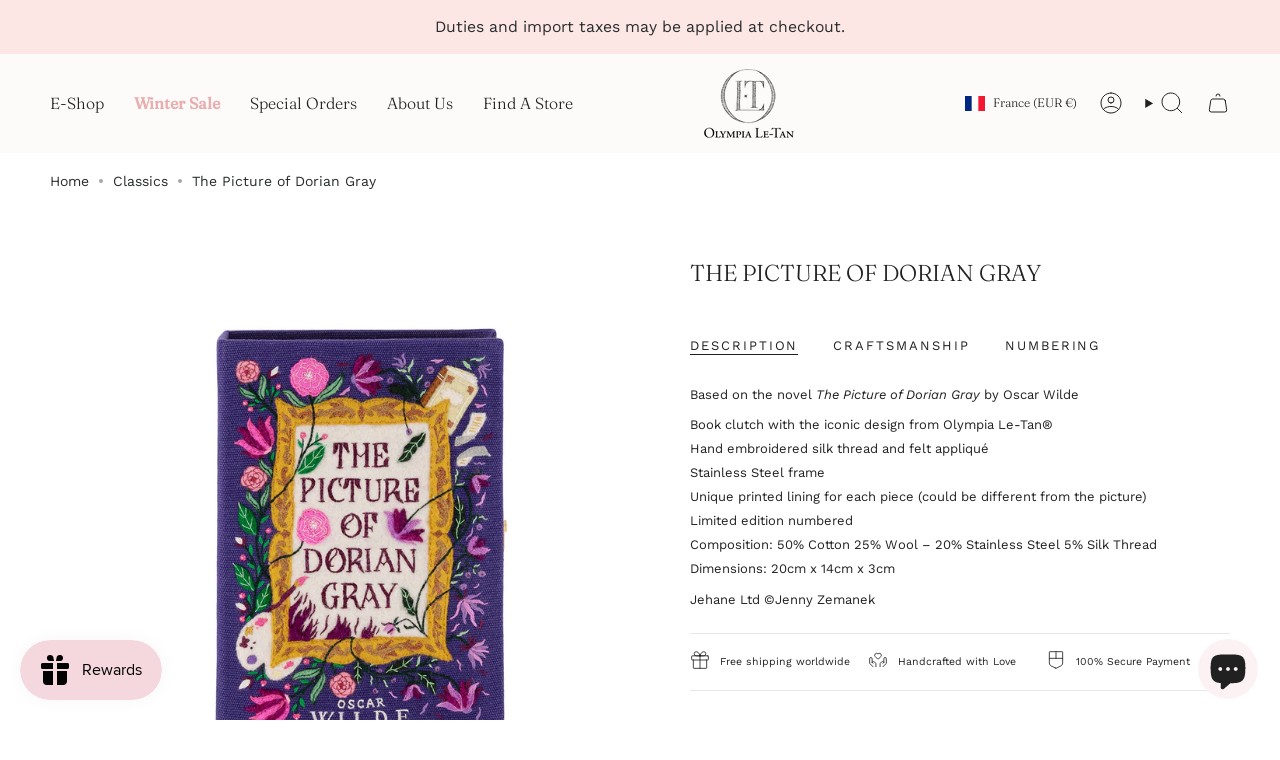

--- FILE ---
content_type: text/html; charset=utf-8
request_url: https://olympialetan.com/collections/classics/products/the-picture-of-dorian-gray
body_size: 52710
content:
<!doctype html>
<html class="no-js no-touch supports-no-cookies" lang="en">

<head>
  <link rel="preconnect" href="https://fonts.googleapis.com">
<link rel="preconnect" href="https://fonts.gstatic.com" crossorigin>
<link href="https://fonts.googleapis.com/css2?family=Aboreto&display=swap" rel="stylesheet">
  <meta name="viewport" content="width=device-width, initial-scale=1.0, maximum-scale=1.0, user-scalable=no"><meta charset="UTF-8">
  <meta http-equiv="X-UA-Compatible" content="IE=edge">
  <meta name="viewport" content="width=device-width,initial-scale=1"><meta name="theme-color" content="#000000">
  <link rel="canonical" href="https://olympialetan.com/products/the-picture-of-dorian-gray">

  <!-- ======================= Broadcast Theme V6.0.2 ========================= -->

  
    <link rel="icon" type="image/png" href="//olympialetan.com/cdn/shop/files/logo_olt-fav.svg?crop=center&height=32&v=1732115859&width=32">
  
<link rel="preconnect" href="https://fonts.shopifycdn.com" crossorigin><!-- Title and description ================================================ -->
  

  <title>
    
    The Picture of Dorian Gray
    
    
    
      &ndash; Olympia Le-Tan® (OLT)
    
  </title>

  
    <meta name="description" content="Based on the novel The Picture of Dorian Gray by Oscar Wilde Book clutch with the iconic design from Olympia Le-Tan®Hand embroidered silk thread and felt appliquéStainless Steel frameUnique printed lining for each piece (could be different from the picture)Limited edition numberedComposition: 50% Cotton 25% Wool – 20% ">
  

  <meta property="og:site_name" content="Olympia Le-Tan® (OLT)">
<meta property="og:url" content="https://olympialetan.com/products/the-picture-of-dorian-gray">
<meta property="og:title" content="The Picture of Dorian Gray">
<meta property="og:type" content="product">
<meta property="og:description" content="Based on the novel The Picture of Dorian Gray by Oscar Wilde Book clutch with the iconic design from Olympia Le-Tan®Hand embroidered silk thread and felt appliquéStainless Steel frameUnique printed lining for each piece (could be different from the picture)Limited edition numberedComposition: 50% Cotton 25% Wool – 20% "><meta property="og:image" content="http://olympialetan.com/cdn/shop/files/JEHANEBCLI34PT-front.jpg?v=1739804151">
  <meta property="og:image:secure_url" content="https://olympialetan.com/cdn/shop/files/JEHANEBCLI34PT-front.jpg?v=1739804151">
  <meta property="og:image:width" content="1000">
  <meta property="og:image:height" content="1000"><meta property="og:price:amount" content="1.720">
  <meta property="og:price:currency" content="EUR"><meta name="twitter:card" content="summary_large_image">
<meta name="twitter:title" content="The Picture of Dorian Gray">
<meta name="twitter:description" content="Based on the novel The Picture of Dorian Gray by Oscar Wilde Book clutch with the iconic design from Olympia Le-Tan®Hand embroidered silk thread and felt appliquéStainless Steel frameUnique printed lining for each piece (could be different from the picture)Limited edition numberedComposition: 50% Cotton 25% Wool – 20% ">
<!-- CSS ================================================================== -->
  <style data-shopify>

  @font-face {
  font-family: Fraunces;
  font-weight: 300;
  font-style: normal;
  font-display: swap;
  src: url("//olympialetan.com/cdn/fonts/fraunces/fraunces_n3.eb6167b8e91a4d1bd5856f011cf4040a1c7f82c4.woff2") format("woff2"),
       url("//olympialetan.com/cdn/fonts/fraunces/fraunces_n3.358d9e4f36c5950dc30ac8bff0428c25af172c96.woff") format("woff");
}

  @font-face {
  font-family: "Work Sans";
  font-weight: 400;
  font-style: normal;
  font-display: swap;
  src: url("//olympialetan.com/cdn/fonts/work_sans/worksans_n4.b7973b3d07d0ace13de1b1bea9c45759cdbe12cf.woff2") format("woff2"),
       url("//olympialetan.com/cdn/fonts/work_sans/worksans_n4.cf5ceb1e6d373a9505e637c1aff0a71d0959556d.woff") format("woff");
}

  @font-face {
  font-family: Fraunces;
  font-weight: 300;
  font-style: normal;
  font-display: swap;
  src: url("//olympialetan.com/cdn/fonts/fraunces/fraunces_n3.eb6167b8e91a4d1bd5856f011cf4040a1c7f82c4.woff2") format("woff2"),
       url("//olympialetan.com/cdn/fonts/fraunces/fraunces_n3.358d9e4f36c5950dc30ac8bff0428c25af172c96.woff") format("woff");
}

  @font-face {
  font-family: "Work Sans";
  font-weight: 400;
  font-style: normal;
  font-display: swap;
  src: url("//olympialetan.com/cdn/fonts/work_sans/worksans_n4.b7973b3d07d0ace13de1b1bea9c45759cdbe12cf.woff2") format("woff2"),
       url("//olympialetan.com/cdn/fonts/work_sans/worksans_n4.cf5ceb1e6d373a9505e637c1aff0a71d0959556d.woff") format("woff");
}

  @font-face {
  font-family: "Work Sans";
  font-weight: 400;
  font-style: normal;
  font-display: swap;
  src: url("//olympialetan.com/cdn/fonts/work_sans/worksans_n4.b7973b3d07d0ace13de1b1bea9c45759cdbe12cf.woff2") format("woff2"),
       url("//olympialetan.com/cdn/fonts/work_sans/worksans_n4.cf5ceb1e6d373a9505e637c1aff0a71d0959556d.woff") format("woff");
}


  
    @font-face {
  font-family: "Work Sans";
  font-weight: 500;
  font-style: normal;
  font-display: swap;
  src: url("//olympialetan.com/cdn/fonts/work_sans/worksans_n5.42fc03d7028ac0f31a2ddf10d4a2904a7483a1c4.woff2") format("woff2"),
       url("//olympialetan.com/cdn/fonts/work_sans/worksans_n5.1f79bf93aa21696aa0428c88e39fb9f946295341.woff") format("woff");
}

  

  
    @font-face {
  font-family: "Work Sans";
  font-weight: 400;
  font-style: italic;
  font-display: swap;
  src: url("//olympialetan.com/cdn/fonts/work_sans/worksans_i4.16ff51e3e71fc1d09ff97b9ff9ccacbeeb384ec4.woff2") format("woff2"),
       url("//olympialetan.com/cdn/fonts/work_sans/worksans_i4.ed4a1418cba5b7f04f79e4d5c8a5f1a6bd34f23b.woff") format("woff");
}

  

  
    @font-face {
  font-family: "Work Sans";
  font-weight: 500;
  font-style: italic;
  font-display: swap;
  src: url("//olympialetan.com/cdn/fonts/work_sans/worksans_i5.0097f7572bdd2a30d202a52c1764d831015aa312.woff2") format("woff2"),
       url("//olympialetan.com/cdn/fonts/work_sans/worksans_i5.a4fa6fa0f90748be4cee382c79d6624ea9963ef1.woff") format("woff");
}

  

  
    @font-face {
  font-family: Fraunces;
  font-weight: 400;
  font-style: normal;
  font-display: swap;
  src: url("//olympialetan.com/cdn/fonts/fraunces/fraunces_n4.8e6986daad4907c36a536fb8d55aaf5318c974ca.woff2") format("woff2"),
       url("//olympialetan.com/cdn/fonts/fraunces/fraunces_n4.879060358fafcf2c4c4b6df76c608dc301ced93b.woff") format("woff");
}

  

  

  
    :root,
    .color-scheme-1 {--COLOR-BG-GRADIENT: #ffffff;
      --COLOR-BG: #ffffff;
      --COLOR-BG-RGB: 255, 255, 255;

      --COLOR-BG-ACCENT: #fcf2f3;
      --COLOR-BG-ACCENT-LIGHTEN: #ffffff;

      /* === Link Color ===*/

      --COLOR-LINK: #282c2e;
      --COLOR-LINK-HOVER: rgba(40, 44, 46, 0.7);
      --COLOR-LINK-OPPOSITE: #ffffff;

      --COLOR-TEXT: #212121;
      --COLOR-TEXT-HOVER: rgba(33, 33, 33, 0.7);
      --COLOR-TEXT-LIGHT: #646464;
      --COLOR-TEXT-DARK: #000000;
      --COLOR-TEXT-A5:  rgba(33, 33, 33, 0.05);
      --COLOR-TEXT-A35: rgba(33, 33, 33, 0.35);
      --COLOR-TEXT-A50: rgba(33, 33, 33, 0.5);
      --COLOR-TEXT-A80: rgba(33, 33, 33, 0.8);


      --COLOR-BORDER: rgb(231, 231, 231);
      --COLOR-BORDER-LIGHT: #f1f1f1;
      --COLOR-BORDER-DARK: #b4b4b4;
      --COLOR-BORDER-HAIRLINE: #f7f7f7;

      --overlay-bg: #000000;

      /* === Bright color ===*/
      --COLOR-ACCENT: #000000;
      --COLOR-ACCENT-HOVER: #000000;
      --COLOR-ACCENT-FADE: rgba(0, 0, 0, 0.05);
      --COLOR-ACCENT-LIGHT: #4d4d4d;

      /* === Default Cart Gradient ===*/

      --FREE-SHIPPING-GRADIENT: linear-gradient(to right, var(--COLOR-ACCENT-LIGHT) 0%, var(--accent) 100%);

      /* === Buttons ===*/
      --BTN-PRIMARY-BG: #282c2e;
      --BTN-PRIMARY-TEXT: #ffffff;
      --BTN-PRIMARY-BORDER: #212121;

      
      
        --BTN-PRIMARY-BG-BRIGHTER: #404649;
      

      --BTN-SECONDARY-BG: #000000;
      --BTN-SECONDARY-TEXT: #ffffff;
      --BTN-SECONDARY-BORDER: #f5f2ec;

      
      
        --BTN-SECONDARY-BG-BRIGHTER: #1a1a1a;
      

      
--COLOR-BG-BRIGHTER: #f2f2f2;

      --COLOR-BG-ALPHA-25: rgba(255, 255, 255, 0.25);
      --COLOR-BG-TRANSPARENT: rgba(255, 255, 255, 0);--COLOR-FOOTER-BG-HAIRLINE: #f7f7f7;

      /* Dynamic color variables */
      --accent: var(--COLOR-ACCENT);
      --accent-fade: var(--COLOR-ACCENT-FADE);
      --accent-hover: var(--COLOR-ACCENT-HOVER);
      --border: var(--COLOR-BORDER);
      --border-dark: var(--COLOR-BORDER-DARK);
      --border-light: var(--COLOR-BORDER-LIGHT);
      --border-hairline: var(--COLOR-BORDER-HAIRLINE);
      --bg: var(--COLOR-BG-GRADIENT, var(--COLOR-BG));
      --bg-accent: var(--COLOR-BG-ACCENT);
      --bg-accent-lighten: var(--COLOR-BG-ACCENT-LIGHTEN);
      --icons: var(--COLOR-TEXT);
      --link: var(--COLOR-LINK);
      --link-hover: var(--COLOR-LINK-HOVER);
      --link-opposite: var(--COLOR-LINK-OPPOSITE);
      --text: var(--COLOR-TEXT);
      --text-dark: var(--COLOR-TEXT-DARK);
      --text-light: var(--COLOR-TEXT-LIGHT);
      --text-hover: var(--COLOR-TEXT-HOVER);
      --text-a5: var(--COLOR-TEXT-A5);
      --text-a35: var(--COLOR-TEXT-A35);
      --text-a50: var(--COLOR-TEXT-A50);
      --text-a80: var(--COLOR-TEXT-A80);
    }
  
    
    .color-scheme-2 {--COLOR-BG-GRADIENT: #fde7e5;
      --COLOR-BG: #fde7e5;
      --COLOR-BG-RGB: 253, 231, 229;

      --COLOR-BG-ACCENT: #f5f2ec;
      --COLOR-BG-ACCENT-LIGHTEN: #ffffff;

      /* === Link Color ===*/

      --COLOR-LINK: #282c2e;
      --COLOR-LINK-HOVER: rgba(40, 44, 46, 0.7);
      --COLOR-LINK-OPPOSITE: #ffffff;

      --COLOR-TEXT: #282c2e;
      --COLOR-TEXT-HOVER: rgba(40, 44, 46, 0.7);
      --COLOR-TEXT-LIGHT: #686465;
      --COLOR-TEXT-DARK: #040506;
      --COLOR-TEXT-A5:  rgba(40, 44, 46, 0.05);
      --COLOR-TEXT-A35: rgba(40, 44, 46, 0.35);
      --COLOR-TEXT-A50: rgba(40, 44, 46, 0.5);
      --COLOR-TEXT-A80: rgba(40, 44, 46, 0.8);


      --COLOR-BORDER: rgb(209, 208, 206);
      --COLOR-BORDER-LIGHT: #e3d9d7;
      --COLOR-BORDER-DARK: #a09e99;
      --COLOR-BORDER-HAIRLINE: #fcdad7;

      --overlay-bg: #644d3e;

      /* === Bright color ===*/
      --COLOR-ACCENT: #ab8c52;
      --COLOR-ACCENT-HOVER: #806430;
      --COLOR-ACCENT-FADE: rgba(171, 140, 82, 0.05);
      --COLOR-ACCENT-LIGHT: #e8d4ae;

      /* === Default Cart Gradient ===*/

      --FREE-SHIPPING-GRADIENT: linear-gradient(to right, var(--COLOR-ACCENT-LIGHT) 0%, var(--accent) 100%);

      /* === Buttons ===*/
      --BTN-PRIMARY-BG: #212121;
      --BTN-PRIMARY-TEXT: #ffffff;
      --BTN-PRIMARY-BORDER: #212121;

      
      
        --BTN-PRIMARY-BG-BRIGHTER: #3b3b3b;
      

      --BTN-SECONDARY-BG: #282c2e;
      --BTN-SECONDARY-TEXT: #ffffff;
      --BTN-SECONDARY-BORDER: #ab8c52;

      
      
        --BTN-SECONDARY-BG-BRIGHTER: #404649;
      

      
--COLOR-BG-BRIGHTER: #fbd1cd;

      --COLOR-BG-ALPHA-25: rgba(253, 231, 229, 0.25);
      --COLOR-BG-TRANSPARENT: rgba(253, 231, 229, 0);--COLOR-FOOTER-BG-HAIRLINE: #fcdad7;

      /* Dynamic color variables */
      --accent: var(--COLOR-ACCENT);
      --accent-fade: var(--COLOR-ACCENT-FADE);
      --accent-hover: var(--COLOR-ACCENT-HOVER);
      --border: var(--COLOR-BORDER);
      --border-dark: var(--COLOR-BORDER-DARK);
      --border-light: var(--COLOR-BORDER-LIGHT);
      --border-hairline: var(--COLOR-BORDER-HAIRLINE);
      --bg: var(--COLOR-BG-GRADIENT, var(--COLOR-BG));
      --bg-accent: var(--COLOR-BG-ACCENT);
      --bg-accent-lighten: var(--COLOR-BG-ACCENT-LIGHTEN);
      --icons: var(--COLOR-TEXT);
      --link: var(--COLOR-LINK);
      --link-hover: var(--COLOR-LINK-HOVER);
      --link-opposite: var(--COLOR-LINK-OPPOSITE);
      --text: var(--COLOR-TEXT);
      --text-dark: var(--COLOR-TEXT-DARK);
      --text-light: var(--COLOR-TEXT-LIGHT);
      --text-hover: var(--COLOR-TEXT-HOVER);
      --text-a5: var(--COLOR-TEXT-A5);
      --text-a35: var(--COLOR-TEXT-A35);
      --text-a50: var(--COLOR-TEXT-A50);
      --text-a80: var(--COLOR-TEXT-A80);
    }
  
    
    .color-scheme-3 {--COLOR-BG-GRADIENT: #f5f2ec;
      --COLOR-BG: #f5f2ec;
      --COLOR-BG-RGB: 245, 242, 236;

      --COLOR-BG-ACCENT: #ffffff;
      --COLOR-BG-ACCENT-LIGHTEN: #ffffff;

      /* === Link Color ===*/

      --COLOR-LINK: #282c2e;
      --COLOR-LINK-HOVER: rgba(40, 44, 46, 0.7);
      --COLOR-LINK-OPPOSITE: #ffffff;

      --COLOR-TEXT: #212121;
      --COLOR-TEXT-HOVER: rgba(33, 33, 33, 0.7);
      --COLOR-TEXT-LIGHT: #61605e;
      --COLOR-TEXT-DARK: #000000;
      --COLOR-TEXT-A5:  rgba(33, 33, 33, 0.05);
      --COLOR-TEXT-A35: rgba(33, 33, 33, 0.35);
      --COLOR-TEXT-A50: rgba(33, 33, 33, 0.5);
      --COLOR-TEXT-A80: rgba(33, 33, 33, 0.8);


      --COLOR-BORDER: rgb(209, 205, 196);
      --COLOR-BORDER-LIGHT: #dfdcd4;
      --COLOR-BORDER-DARK: #a49c8b;
      --COLOR-BORDER-HAIRLINE: #f0ebe2;

      --overlay-bg: #000000;

      /* === Bright color ===*/
      --COLOR-ACCENT: #ab8c52;
      --COLOR-ACCENT-HOVER: #806430;
      --COLOR-ACCENT-FADE: rgba(171, 140, 82, 0.05);
      --COLOR-ACCENT-LIGHT: #e8d4ae;

      /* === Default Cart Gradient ===*/

      --FREE-SHIPPING-GRADIENT: linear-gradient(to right, var(--COLOR-ACCENT-LIGHT) 0%, var(--accent) 100%);

      /* === Buttons ===*/
      --BTN-PRIMARY-BG: #212121;
      --BTN-PRIMARY-TEXT: #ffffff;
      --BTN-PRIMARY-BORDER: #212121;

      
      
        --BTN-PRIMARY-BG-BRIGHTER: #3b3b3b;
      

      --BTN-SECONDARY-BG: #ab8c52;
      --BTN-SECONDARY-TEXT: #ffffff;
      --BTN-SECONDARY-BORDER: #ab8c52;

      
      
        --BTN-SECONDARY-BG-BRIGHTER: #9a7e4a;
      

      
--COLOR-BG-BRIGHTER: #ece7db;

      --COLOR-BG-ALPHA-25: rgba(245, 242, 236, 0.25);
      --COLOR-BG-TRANSPARENT: rgba(245, 242, 236, 0);--COLOR-FOOTER-BG-HAIRLINE: #f0ebe2;

      /* Dynamic color variables */
      --accent: var(--COLOR-ACCENT);
      --accent-fade: var(--COLOR-ACCENT-FADE);
      --accent-hover: var(--COLOR-ACCENT-HOVER);
      --border: var(--COLOR-BORDER);
      --border-dark: var(--COLOR-BORDER-DARK);
      --border-light: var(--COLOR-BORDER-LIGHT);
      --border-hairline: var(--COLOR-BORDER-HAIRLINE);
      --bg: var(--COLOR-BG-GRADIENT, var(--COLOR-BG));
      --bg-accent: var(--COLOR-BG-ACCENT);
      --bg-accent-lighten: var(--COLOR-BG-ACCENT-LIGHTEN);
      --icons: var(--COLOR-TEXT);
      --link: var(--COLOR-LINK);
      --link-hover: var(--COLOR-LINK-HOVER);
      --link-opposite: var(--COLOR-LINK-OPPOSITE);
      --text: var(--COLOR-TEXT);
      --text-dark: var(--COLOR-TEXT-DARK);
      --text-light: var(--COLOR-TEXT-LIGHT);
      --text-hover: var(--COLOR-TEXT-HOVER);
      --text-a5: var(--COLOR-TEXT-A5);
      --text-a35: var(--COLOR-TEXT-A35);
      --text-a50: var(--COLOR-TEXT-A50);
      --text-a80: var(--COLOR-TEXT-A80);
    }
  
    
    .color-scheme-4 {--COLOR-BG-GRADIENT: #ffffff;
      --COLOR-BG: #ffffff;
      --COLOR-BG-RGB: 255, 255, 255;

      --COLOR-BG-ACCENT: #f5f2ec;
      --COLOR-BG-ACCENT-LIGHTEN: #ffffff;

      /* === Link Color ===*/

      --COLOR-LINK: #282c2e;
      --COLOR-LINK-HOVER: rgba(40, 44, 46, 0.7);
      --COLOR-LINK-OPPOSITE: #ffffff;

      --COLOR-TEXT: #212121;
      --COLOR-TEXT-HOVER: rgba(33, 33, 33, 0.7);
      --COLOR-TEXT-LIGHT: #646464;
      --COLOR-TEXT-DARK: #000000;
      --COLOR-TEXT-A5:  rgba(33, 33, 33, 0.05);
      --COLOR-TEXT-A35: rgba(33, 33, 33, 0.35);
      --COLOR-TEXT-A50: rgba(33, 33, 33, 0.5);
      --COLOR-TEXT-A80: rgba(33, 33, 33, 0.8);


      --COLOR-BORDER: rgb(243, 243, 243);
      --COLOR-BORDER-LIGHT: #f8f8f8;
      --COLOR-BORDER-DARK: #c0c0c0;
      --COLOR-BORDER-HAIRLINE: #f7f7f7;

      --overlay-bg: #000000;

      /* === Bright color ===*/
      --COLOR-ACCENT: #ab8c52;
      --COLOR-ACCENT-HOVER: #806430;
      --COLOR-ACCENT-FADE: rgba(171, 140, 82, 0.05);
      --COLOR-ACCENT-LIGHT: #e8d4ae;

      /* === Default Cart Gradient ===*/

      --FREE-SHIPPING-GRADIENT: linear-gradient(to right, var(--COLOR-ACCENT-LIGHT) 0%, var(--accent) 100%);

      /* === Buttons ===*/
      --BTN-PRIMARY-BG: #fcf2f3;
      --BTN-PRIMARY-TEXT: #000000;
      --BTN-PRIMARY-BORDER: #ffffff;

      
      
        --BTN-PRIMARY-BG-BRIGHTER: #f7dde0;
      

      --BTN-SECONDARY-BG: #ab8c52;
      --BTN-SECONDARY-TEXT: #ffffff;
      --BTN-SECONDARY-BORDER: #ab8c52;

      
      
        --BTN-SECONDARY-BG-BRIGHTER: #9a7e4a;
      

      
--COLOR-BG-BRIGHTER: #f2f2f2;

      --COLOR-BG-ALPHA-25: rgba(255, 255, 255, 0.25);
      --COLOR-BG-TRANSPARENT: rgba(255, 255, 255, 0);--COLOR-FOOTER-BG-HAIRLINE: #f7f7f7;

      /* Dynamic color variables */
      --accent: var(--COLOR-ACCENT);
      --accent-fade: var(--COLOR-ACCENT-FADE);
      --accent-hover: var(--COLOR-ACCENT-HOVER);
      --border: var(--COLOR-BORDER);
      --border-dark: var(--COLOR-BORDER-DARK);
      --border-light: var(--COLOR-BORDER-LIGHT);
      --border-hairline: var(--COLOR-BORDER-HAIRLINE);
      --bg: var(--COLOR-BG-GRADIENT, var(--COLOR-BG));
      --bg-accent: var(--COLOR-BG-ACCENT);
      --bg-accent-lighten: var(--COLOR-BG-ACCENT-LIGHTEN);
      --icons: var(--COLOR-TEXT);
      --link: var(--COLOR-LINK);
      --link-hover: var(--COLOR-LINK-HOVER);
      --link-opposite: var(--COLOR-LINK-OPPOSITE);
      --text: var(--COLOR-TEXT);
      --text-dark: var(--COLOR-TEXT-DARK);
      --text-light: var(--COLOR-TEXT-LIGHT);
      --text-hover: var(--COLOR-TEXT-HOVER);
      --text-a5: var(--COLOR-TEXT-A5);
      --text-a35: var(--COLOR-TEXT-A35);
      --text-a50: var(--COLOR-TEXT-A50);
      --text-a80: var(--COLOR-TEXT-A80);
    }
  
    
    .color-scheme-5 {--COLOR-BG-GRADIENT: #ffffff;
      --COLOR-BG: #ffffff;
      --COLOR-BG-RGB: 255, 255, 255;

      --COLOR-BG-ACCENT: #f5f2ec;
      --COLOR-BG-ACCENT-LIGHTEN: #ffffff;

      /* === Link Color ===*/

      --COLOR-LINK: #282c2e;
      --COLOR-LINK-HOVER: rgba(40, 44, 46, 0.7);
      --COLOR-LINK-OPPOSITE: #ffffff;

      --COLOR-TEXT: #282c2e;
      --COLOR-TEXT-HOVER: rgba(40, 44, 46, 0.7);
      --COLOR-TEXT-LIGHT: #696b6d;
      --COLOR-TEXT-DARK: #040506;
      --COLOR-TEXT-A5:  rgba(40, 44, 46, 0.05);
      --COLOR-TEXT-A35: rgba(40, 44, 46, 0.35);
      --COLOR-TEXT-A50: rgba(40, 44, 46, 0.5);
      --COLOR-TEXT-A80: rgba(40, 44, 46, 0.8);


      --COLOR-BORDER: rgba(0, 0, 0, 0.0);
      --COLOR-BORDER-LIGHT: rgba(102, 102, 102, 0.4);
      --COLOR-BORDER-DARK: rgba(0, 0, 0, 0.0);
      --COLOR-BORDER-HAIRLINE: #f7f7f7;

      --overlay-bg: #000000;

      /* === Bright color ===*/
      --COLOR-ACCENT: #212121;
      --COLOR-ACCENT-HOVER: #000000;
      --COLOR-ACCENT-FADE: rgba(33, 33, 33, 0.05);
      --COLOR-ACCENT-LIGHT: #855656;

      /* === Default Cart Gradient ===*/

      --FREE-SHIPPING-GRADIENT: linear-gradient(to right, var(--COLOR-ACCENT-LIGHT) 0%, var(--accent) 100%);

      /* === Buttons ===*/
      --BTN-PRIMARY-BG: #212121;
      --BTN-PRIMARY-TEXT: #ffffff;
      --BTN-PRIMARY-BORDER: #212121;

      
      
        --BTN-PRIMARY-BG-BRIGHTER: #3b3b3b;
      

      --BTN-SECONDARY-BG: #fde7e5;
      --BTN-SECONDARY-TEXT: #ffffff;
      --BTN-SECONDARY-BORDER: #ab8c52;

      
      
        --BTN-SECONDARY-BG-BRIGHTER: #fbd1cd;
      

      
--COLOR-BG-BRIGHTER: #f2f2f2;

      --COLOR-BG-ALPHA-25: rgba(255, 255, 255, 0.25);
      --COLOR-BG-TRANSPARENT: rgba(255, 255, 255, 0);--COLOR-FOOTER-BG-HAIRLINE: #f7f7f7;

      /* Dynamic color variables */
      --accent: var(--COLOR-ACCENT);
      --accent-fade: var(--COLOR-ACCENT-FADE);
      --accent-hover: var(--COLOR-ACCENT-HOVER);
      --border: var(--COLOR-BORDER);
      --border-dark: var(--COLOR-BORDER-DARK);
      --border-light: var(--COLOR-BORDER-LIGHT);
      --border-hairline: var(--COLOR-BORDER-HAIRLINE);
      --bg: var(--COLOR-BG-GRADIENT, var(--COLOR-BG));
      --bg-accent: var(--COLOR-BG-ACCENT);
      --bg-accent-lighten: var(--COLOR-BG-ACCENT-LIGHTEN);
      --icons: var(--COLOR-TEXT);
      --link: var(--COLOR-LINK);
      --link-hover: var(--COLOR-LINK-HOVER);
      --link-opposite: var(--COLOR-LINK-OPPOSITE);
      --text: var(--COLOR-TEXT);
      --text-dark: var(--COLOR-TEXT-DARK);
      --text-light: var(--COLOR-TEXT-LIGHT);
      --text-hover: var(--COLOR-TEXT-HOVER);
      --text-a5: var(--COLOR-TEXT-A5);
      --text-a35: var(--COLOR-TEXT-A35);
      --text-a50: var(--COLOR-TEXT-A50);
      --text-a80: var(--COLOR-TEXT-A80);
    }
  
    
    .color-scheme-6 {--COLOR-BG-GRADIENT: #fcfbf9;
      --COLOR-BG: #fcfbf9;
      --COLOR-BG-RGB: 252, 251, 249;

      --COLOR-BG-ACCENT: #f5f2ec;
      --COLOR-BG-ACCENT-LIGHTEN: #ffffff;

      /* === Link Color ===*/

      --COLOR-LINK: #282c2e;
      --COLOR-LINK-HOVER: rgba(40, 44, 46, 0.7);
      --COLOR-LINK-OPPOSITE: #ffffff;

      --COLOR-TEXT: #212121;
      --COLOR-TEXT-HOVER: rgba(33, 33, 33, 0.7);
      --COLOR-TEXT-LIGHT: #636262;
      --COLOR-TEXT-DARK: #000000;
      --COLOR-TEXT-A5:  rgba(33, 33, 33, 0.05);
      --COLOR-TEXT-A35: rgba(33, 33, 33, 0.35);
      --COLOR-TEXT-A50: rgba(33, 33, 33, 0.5);
      --COLOR-TEXT-A80: rgba(33, 33, 33, 0.8);


      --COLOR-BORDER: rgb(209, 208, 206);
      --COLOR-BORDER-LIGHT: #e2e1df;
      --COLOR-BORDER-DARK: #a09e99;
      --COLOR-BORDER-HAIRLINE: #f7f4ef;

      --overlay-bg: #000000;

      /* === Bright color ===*/
      --COLOR-ACCENT: #ab8c52;
      --COLOR-ACCENT-HOVER: #806430;
      --COLOR-ACCENT-FADE: rgba(171, 140, 82, 0.05);
      --COLOR-ACCENT-LIGHT: #e8d4ae;

      /* === Default Cart Gradient ===*/

      --FREE-SHIPPING-GRADIENT: linear-gradient(to right, var(--COLOR-ACCENT-LIGHT) 0%, var(--accent) 100%);

      /* === Buttons ===*/
      --BTN-PRIMARY-BG: #ffffff;
      --BTN-PRIMARY-TEXT: #212121;
      --BTN-PRIMARY-BORDER: #ffffff;

      
      
        --BTN-PRIMARY-BG-BRIGHTER: #f2f2f2;
      

      --BTN-SECONDARY-BG: #ab8c52;
      --BTN-SECONDARY-TEXT: #ffffff;
      --BTN-SECONDARY-BORDER: #ab8c52;

      
      
        --BTN-SECONDARY-BG-BRIGHTER: #9a7e4a;
      

      
--COLOR-BG-BRIGHTER: #f4f0e8;

      --COLOR-BG-ALPHA-25: rgba(252, 251, 249, 0.25);
      --COLOR-BG-TRANSPARENT: rgba(252, 251, 249, 0);--COLOR-FOOTER-BG-HAIRLINE: #f7f4ef;

      /* Dynamic color variables */
      --accent: var(--COLOR-ACCENT);
      --accent-fade: var(--COLOR-ACCENT-FADE);
      --accent-hover: var(--COLOR-ACCENT-HOVER);
      --border: var(--COLOR-BORDER);
      --border-dark: var(--COLOR-BORDER-DARK);
      --border-light: var(--COLOR-BORDER-LIGHT);
      --border-hairline: var(--COLOR-BORDER-HAIRLINE);
      --bg: var(--COLOR-BG-GRADIENT, var(--COLOR-BG));
      --bg-accent: var(--COLOR-BG-ACCENT);
      --bg-accent-lighten: var(--COLOR-BG-ACCENT-LIGHTEN);
      --icons: var(--COLOR-TEXT);
      --link: var(--COLOR-LINK);
      --link-hover: var(--COLOR-LINK-HOVER);
      --link-opposite: var(--COLOR-LINK-OPPOSITE);
      --text: var(--COLOR-TEXT);
      --text-dark: var(--COLOR-TEXT-DARK);
      --text-light: var(--COLOR-TEXT-LIGHT);
      --text-hover: var(--COLOR-TEXT-HOVER);
      --text-a5: var(--COLOR-TEXT-A5);
      --text-a35: var(--COLOR-TEXT-A35);
      --text-a50: var(--COLOR-TEXT-A50);
      --text-a80: var(--COLOR-TEXT-A80);
    }
  
    
    .color-scheme-7 {--COLOR-BG-GRADIENT: #f5f2ec;
      --COLOR-BG: #f5f2ec;
      --COLOR-BG-RGB: 245, 242, 236;

      --COLOR-BG-ACCENT: #f5f2ec;
      --COLOR-BG-ACCENT-LIGHTEN: #ffffff;

      /* === Link Color ===*/

      --COLOR-LINK: #282c2e;
      --COLOR-LINK-HOVER: rgba(40, 44, 46, 0.7);
      --COLOR-LINK-OPPOSITE: #ffffff;

      --COLOR-TEXT: #685a3f;
      --COLOR-TEXT-HOVER: rgba(104, 90, 63, 0.7);
      --COLOR-TEXT-LIGHT: #928873;
      --COLOR-TEXT-DARK: #3d321e;
      --COLOR-TEXT-A5:  rgba(104, 90, 63, 0.05);
      --COLOR-TEXT-A35: rgba(104, 90, 63, 0.35);
      --COLOR-TEXT-A50: rgba(104, 90, 63, 0.5);
      --COLOR-TEXT-A80: rgba(104, 90, 63, 0.8);


      --COLOR-BORDER: rgb(209, 205, 196);
      --COLOR-BORDER-LIGHT: #dfdcd4;
      --COLOR-BORDER-DARK: #a49c8b;
      --COLOR-BORDER-HAIRLINE: #f0ebe2;

      --overlay-bg: #000000;

      /* === Bright color ===*/
      --COLOR-ACCENT: #ab8c52;
      --COLOR-ACCENT-HOVER: #806430;
      --COLOR-ACCENT-FADE: rgba(171, 140, 82, 0.05);
      --COLOR-ACCENT-LIGHT: #e8d4ae;

      /* === Default Cart Gradient ===*/

      --FREE-SHIPPING-GRADIENT: linear-gradient(to right, var(--COLOR-ACCENT-LIGHT) 0%, var(--accent) 100%);

      /* === Buttons ===*/
      --BTN-PRIMARY-BG: #212121;
      --BTN-PRIMARY-TEXT: #ffffff;
      --BTN-PRIMARY-BORDER: #212121;

      
      
        --BTN-PRIMARY-BG-BRIGHTER: #3b3b3b;
      

      --BTN-SECONDARY-BG: #ab8c52;
      --BTN-SECONDARY-TEXT: #ffffff;
      --BTN-SECONDARY-BORDER: #ab8c52;

      
      
        --BTN-SECONDARY-BG-BRIGHTER: #9a7e4a;
      

      
--COLOR-BG-BRIGHTER: #ece7db;

      --COLOR-BG-ALPHA-25: rgba(245, 242, 236, 0.25);
      --COLOR-BG-TRANSPARENT: rgba(245, 242, 236, 0);--COLOR-FOOTER-BG-HAIRLINE: #f0ebe2;

      /* Dynamic color variables */
      --accent: var(--COLOR-ACCENT);
      --accent-fade: var(--COLOR-ACCENT-FADE);
      --accent-hover: var(--COLOR-ACCENT-HOVER);
      --border: var(--COLOR-BORDER);
      --border-dark: var(--COLOR-BORDER-DARK);
      --border-light: var(--COLOR-BORDER-LIGHT);
      --border-hairline: var(--COLOR-BORDER-HAIRLINE);
      --bg: var(--COLOR-BG-GRADIENT, var(--COLOR-BG));
      --bg-accent: var(--COLOR-BG-ACCENT);
      --bg-accent-lighten: var(--COLOR-BG-ACCENT-LIGHTEN);
      --icons: var(--COLOR-TEXT);
      --link: var(--COLOR-LINK);
      --link-hover: var(--COLOR-LINK-HOVER);
      --link-opposite: var(--COLOR-LINK-OPPOSITE);
      --text: var(--COLOR-TEXT);
      --text-dark: var(--COLOR-TEXT-DARK);
      --text-light: var(--COLOR-TEXT-LIGHT);
      --text-hover: var(--COLOR-TEXT-HOVER);
      --text-a5: var(--COLOR-TEXT-A5);
      --text-a35: var(--COLOR-TEXT-A35);
      --text-a50: var(--COLOR-TEXT-A50);
      --text-a80: var(--COLOR-TEXT-A80);
    }
  
    
    .color-scheme-8 {--COLOR-BG-GRADIENT: #eae6dd;
      --COLOR-BG: #eae6dd;
      --COLOR-BG-RGB: 234, 230, 221;

      --COLOR-BG-ACCENT: #f5f2ec;
      --COLOR-BG-ACCENT-LIGHTEN: #ffffff;

      /* === Link Color ===*/

      --COLOR-LINK: #282c2e;
      --COLOR-LINK-HOVER: rgba(40, 44, 46, 0.7);
      --COLOR-LINK-OPPOSITE: #ffffff;

      --COLOR-TEXT: #212121;
      --COLOR-TEXT-HOVER: rgba(33, 33, 33, 0.7);
      --COLOR-TEXT-LIGHT: #5d5c59;
      --COLOR-TEXT-DARK: #000000;
      --COLOR-TEXT-A5:  rgba(33, 33, 33, 0.05);
      --COLOR-TEXT-A35: rgba(33, 33, 33, 0.35);
      --COLOR-TEXT-A50: rgba(33, 33, 33, 0.5);
      --COLOR-TEXT-A80: rgba(33, 33, 33, 0.8);


      --COLOR-BORDER: rgb(209, 205, 196);
      --COLOR-BORDER-LIGHT: #dbd7ce;
      --COLOR-BORDER-DARK: #a49c8b;
      --COLOR-BORDER-HAIRLINE: #e4dfd4;

      --overlay-bg: #000000;

      /* === Bright color ===*/
      --COLOR-ACCENT: #ab8c52;
      --COLOR-ACCENT-HOVER: #806430;
      --COLOR-ACCENT-FADE: rgba(171, 140, 82, 0.05);
      --COLOR-ACCENT-LIGHT: #e8d4ae;

      /* === Default Cart Gradient ===*/

      --FREE-SHIPPING-GRADIENT: linear-gradient(to right, var(--COLOR-ACCENT-LIGHT) 0%, var(--accent) 100%);

      /* === Buttons ===*/
      --BTN-PRIMARY-BG: #212121;
      --BTN-PRIMARY-TEXT: #ffffff;
      --BTN-PRIMARY-BORDER: #212121;

      
      
        --BTN-PRIMARY-BG-BRIGHTER: #3b3b3b;
      

      --BTN-SECONDARY-BG: #ab8c52;
      --BTN-SECONDARY-TEXT: #ffffff;
      --BTN-SECONDARY-BORDER: #ab8c52;

      
      
        --BTN-SECONDARY-BG-BRIGHTER: #9a7e4a;
      

      
--COLOR-BG-BRIGHTER: #e0dacd;

      --COLOR-BG-ALPHA-25: rgba(234, 230, 221, 0.25);
      --COLOR-BG-TRANSPARENT: rgba(234, 230, 221, 0);--COLOR-FOOTER-BG-HAIRLINE: #e4dfd4;

      /* Dynamic color variables */
      --accent: var(--COLOR-ACCENT);
      --accent-fade: var(--COLOR-ACCENT-FADE);
      --accent-hover: var(--COLOR-ACCENT-HOVER);
      --border: var(--COLOR-BORDER);
      --border-dark: var(--COLOR-BORDER-DARK);
      --border-light: var(--COLOR-BORDER-LIGHT);
      --border-hairline: var(--COLOR-BORDER-HAIRLINE);
      --bg: var(--COLOR-BG-GRADIENT, var(--COLOR-BG));
      --bg-accent: var(--COLOR-BG-ACCENT);
      --bg-accent-lighten: var(--COLOR-BG-ACCENT-LIGHTEN);
      --icons: var(--COLOR-TEXT);
      --link: var(--COLOR-LINK);
      --link-hover: var(--COLOR-LINK-HOVER);
      --link-opposite: var(--COLOR-LINK-OPPOSITE);
      --text: var(--COLOR-TEXT);
      --text-dark: var(--COLOR-TEXT-DARK);
      --text-light: var(--COLOR-TEXT-LIGHT);
      --text-hover: var(--COLOR-TEXT-HOVER);
      --text-a5: var(--COLOR-TEXT-A5);
      --text-a35: var(--COLOR-TEXT-A35);
      --text-a50: var(--COLOR-TEXT-A50);
      --text-a80: var(--COLOR-TEXT-A80);
    }
  
    
    .color-scheme-9 {--COLOR-BG-GRADIENT: #fcfbf9;
      --COLOR-BG: #fcfbf9;
      --COLOR-BG-RGB: 252, 251, 249;

      --COLOR-BG-ACCENT: #f5f2ec;
      --COLOR-BG-ACCENT-LIGHTEN: #ffffff;

      /* === Link Color ===*/

      --COLOR-LINK: #282c2e;
      --COLOR-LINK-HOVER: rgba(40, 44, 46, 0.7);
      --COLOR-LINK-OPPOSITE: #ffffff;

      --COLOR-TEXT: #212121;
      --COLOR-TEXT-HOVER: rgba(33, 33, 33, 0.7);
      --COLOR-TEXT-LIGHT: #636262;
      --COLOR-TEXT-DARK: #000000;
      --COLOR-TEXT-A5:  rgba(33, 33, 33, 0.05);
      --COLOR-TEXT-A35: rgba(33, 33, 33, 0.35);
      --COLOR-TEXT-A50: rgba(33, 33, 33, 0.5);
      --COLOR-TEXT-A80: rgba(33, 33, 33, 0.8);


      --COLOR-BORDER: rgb(234, 234, 234);
      --COLOR-BORDER-LIGHT: #f1f1f0;
      --COLOR-BORDER-DARK: #b7b7b7;
      --COLOR-BORDER-HAIRLINE: #f7f4ef;

      --overlay-bg: #000000;

      /* === Bright color ===*/
      --COLOR-ACCENT: #ab8c52;
      --COLOR-ACCENT-HOVER: #806430;
      --COLOR-ACCENT-FADE: rgba(171, 140, 82, 0.05);
      --COLOR-ACCENT-LIGHT: #e8d4ae;

      /* === Default Cart Gradient ===*/

      --FREE-SHIPPING-GRADIENT: linear-gradient(to right, var(--COLOR-ACCENT-LIGHT) 0%, var(--accent) 100%);

      /* === Buttons ===*/
      --BTN-PRIMARY-BG: #212121;
      --BTN-PRIMARY-TEXT: #ffffff;
      --BTN-PRIMARY-BORDER: #212121;

      
      
        --BTN-PRIMARY-BG-BRIGHTER: #3b3b3b;
      

      --BTN-SECONDARY-BG: #f5f2ec;
      --BTN-SECONDARY-TEXT: #212121;
      --BTN-SECONDARY-BORDER: #f5f2ec;

      
      
        --BTN-SECONDARY-BG-BRIGHTER: #ece7db;
      

      
--COLOR-BG-BRIGHTER: #f4f0e8;

      --COLOR-BG-ALPHA-25: rgba(252, 251, 249, 0.25);
      --COLOR-BG-TRANSPARENT: rgba(252, 251, 249, 0);--COLOR-FOOTER-BG-HAIRLINE: #f7f4ef;

      /* Dynamic color variables */
      --accent: var(--COLOR-ACCENT);
      --accent-fade: var(--COLOR-ACCENT-FADE);
      --accent-hover: var(--COLOR-ACCENT-HOVER);
      --border: var(--COLOR-BORDER);
      --border-dark: var(--COLOR-BORDER-DARK);
      --border-light: var(--COLOR-BORDER-LIGHT);
      --border-hairline: var(--COLOR-BORDER-HAIRLINE);
      --bg: var(--COLOR-BG-GRADIENT, var(--COLOR-BG));
      --bg-accent: var(--COLOR-BG-ACCENT);
      --bg-accent-lighten: var(--COLOR-BG-ACCENT-LIGHTEN);
      --icons: var(--COLOR-TEXT);
      --link: var(--COLOR-LINK);
      --link-hover: var(--COLOR-LINK-HOVER);
      --link-opposite: var(--COLOR-LINK-OPPOSITE);
      --text: var(--COLOR-TEXT);
      --text-dark: var(--COLOR-TEXT-DARK);
      --text-light: var(--COLOR-TEXT-LIGHT);
      --text-hover: var(--COLOR-TEXT-HOVER);
      --text-a5: var(--COLOR-TEXT-A5);
      --text-a35: var(--COLOR-TEXT-A35);
      --text-a50: var(--COLOR-TEXT-A50);
      --text-a80: var(--COLOR-TEXT-A80);
    }
  
    
    .color-scheme-10 {--COLOR-BG-GRADIENT: rgba(0,0,0,0);
      --COLOR-BG: rgba(0,0,0,0);
      --COLOR-BG-RGB: 0, 0, 0;

      --COLOR-BG-ACCENT: #f5f2ec;
      --COLOR-BG-ACCENT-LIGHTEN: #ffffff;

      /* === Link Color ===*/

      --COLOR-LINK: #282c2e;
      --COLOR-LINK-HOVER: rgba(40, 44, 46, 0.7);
      --COLOR-LINK-OPPOSITE: #ffffff;

      --COLOR-TEXT: #ffffff;
      --COLOR-TEXT-HOVER: rgba(255, 255, 255, 0.7);
      --COLOR-TEXT-LIGHT: rgba(179, 179, 179, 0.7);
      --COLOR-TEXT-DARK: #d9d9d9;
      --COLOR-TEXT-A5:  rgba(255, 255, 255, 0.05);
      --COLOR-TEXT-A35: rgba(255, 255, 255, 0.35);
      --COLOR-TEXT-A50: rgba(255, 255, 255, 0.5);
      --COLOR-TEXT-A80: rgba(255, 255, 255, 0.8);


      --COLOR-BORDER: rgb(209, 205, 196);
      --COLOR-BORDER-LIGHT: rgba(125, 123, 118, 0.6);
      --COLOR-BORDER-DARK: #a49c8b;
      --COLOR-BORDER-HAIRLINE: rgba(0, 0, 0, 0.0);

      --overlay-bg: #000000;

      /* === Bright color ===*/
      --COLOR-ACCENT: #ab8c52;
      --COLOR-ACCENT-HOVER: #806430;
      --COLOR-ACCENT-FADE: rgba(171, 140, 82, 0.05);
      --COLOR-ACCENT-LIGHT: #e8d4ae;

      /* === Default Cart Gradient ===*/

      --FREE-SHIPPING-GRADIENT: linear-gradient(to right, var(--COLOR-ACCENT-LIGHT) 0%, var(--accent) 100%);

      /* === Buttons ===*/
      --BTN-PRIMARY-BG: #212121;
      --BTN-PRIMARY-TEXT: #ffffff;
      --BTN-PRIMARY-BORDER: #ffffff;

      
      
        --BTN-PRIMARY-BG-BRIGHTER: #3b3b3b;
      

      --BTN-SECONDARY-BG: #ab8c52;
      --BTN-SECONDARY-TEXT: #ffffff;
      --BTN-SECONDARY-BORDER: #ab8c52;

      
      
        --BTN-SECONDARY-BG-BRIGHTER: #9a7e4a;
      

      
--COLOR-BG-BRIGHTER: rgba(26, 26, 26, 0.0);

      --COLOR-BG-ALPHA-25: rgba(0, 0, 0, 0.25);
      --COLOR-BG-TRANSPARENT: rgba(0, 0, 0, 0);--COLOR-FOOTER-BG-HAIRLINE: rgba(8, 8, 8, 0.0);

      /* Dynamic color variables */
      --accent: var(--COLOR-ACCENT);
      --accent-fade: var(--COLOR-ACCENT-FADE);
      --accent-hover: var(--COLOR-ACCENT-HOVER);
      --border: var(--COLOR-BORDER);
      --border-dark: var(--COLOR-BORDER-DARK);
      --border-light: var(--COLOR-BORDER-LIGHT);
      --border-hairline: var(--COLOR-BORDER-HAIRLINE);
      --bg: var(--COLOR-BG-GRADIENT, var(--COLOR-BG));
      --bg-accent: var(--COLOR-BG-ACCENT);
      --bg-accent-lighten: var(--COLOR-BG-ACCENT-LIGHTEN);
      --icons: var(--COLOR-TEXT);
      --link: var(--COLOR-LINK);
      --link-hover: var(--COLOR-LINK-HOVER);
      --link-opposite: var(--COLOR-LINK-OPPOSITE);
      --text: var(--COLOR-TEXT);
      --text-dark: var(--COLOR-TEXT-DARK);
      --text-light: var(--COLOR-TEXT-LIGHT);
      --text-hover: var(--COLOR-TEXT-HOVER);
      --text-a5: var(--COLOR-TEXT-A5);
      --text-a35: var(--COLOR-TEXT-A35);
      --text-a50: var(--COLOR-TEXT-A50);
      --text-a80: var(--COLOR-TEXT-A80);
    }
  
    
    .color-scheme-11 {--COLOR-BG-GRADIENT: rgba(0,0,0,0);
      --COLOR-BG: rgba(0,0,0,0);
      --COLOR-BG-RGB: 0, 0, 0;

      --COLOR-BG-ACCENT: #f5f2ec;
      --COLOR-BG-ACCENT-LIGHTEN: #ffffff;

      /* === Link Color ===*/

      --COLOR-LINK: #282c2e;
      --COLOR-LINK-HOVER: rgba(40, 44, 46, 0.7);
      --COLOR-LINK-OPPOSITE: #ffffff;

      --COLOR-TEXT: #ffffff;
      --COLOR-TEXT-HOVER: rgba(255, 255, 255, 0.7);
      --COLOR-TEXT-LIGHT: rgba(179, 179, 179, 0.7);
      --COLOR-TEXT-DARK: #d9d9d9;
      --COLOR-TEXT-A5:  rgba(255, 255, 255, 0.05);
      --COLOR-TEXT-A35: rgba(255, 255, 255, 0.35);
      --COLOR-TEXT-A50: rgba(255, 255, 255, 0.5);
      --COLOR-TEXT-A80: rgba(255, 255, 255, 0.8);


      --COLOR-BORDER: rgb(209, 205, 196);
      --COLOR-BORDER-LIGHT: rgba(125, 123, 118, 0.6);
      --COLOR-BORDER-DARK: #a49c8b;
      --COLOR-BORDER-HAIRLINE: rgba(0, 0, 0, 0.0);

      --overlay-bg: #000000;

      /* === Bright color ===*/
      --COLOR-ACCENT: #ab8c52;
      --COLOR-ACCENT-HOVER: #806430;
      --COLOR-ACCENT-FADE: rgba(171, 140, 82, 0.05);
      --COLOR-ACCENT-LIGHT: #e8d4ae;

      /* === Default Cart Gradient ===*/

      --FREE-SHIPPING-GRADIENT: linear-gradient(to right, var(--COLOR-ACCENT-LIGHT) 0%, var(--accent) 100%);

      /* === Buttons ===*/
      --BTN-PRIMARY-BG: #212121;
      --BTN-PRIMARY-TEXT: #ffffff;
      --BTN-PRIMARY-BORDER: #ffffff;

      
      
        --BTN-PRIMARY-BG-BRIGHTER: #3b3b3b;
      

      --BTN-SECONDARY-BG: #ab8c52;
      --BTN-SECONDARY-TEXT: #ffffff;
      --BTN-SECONDARY-BORDER: #ab8c52;

      
      
        --BTN-SECONDARY-BG-BRIGHTER: #9a7e4a;
      

      
--COLOR-BG-BRIGHTER: rgba(26, 26, 26, 0.0);

      --COLOR-BG-ALPHA-25: rgba(0, 0, 0, 0.25);
      --COLOR-BG-TRANSPARENT: rgba(0, 0, 0, 0);--COLOR-FOOTER-BG-HAIRLINE: rgba(8, 8, 8, 0.0);

      /* Dynamic color variables */
      --accent: var(--COLOR-ACCENT);
      --accent-fade: var(--COLOR-ACCENT-FADE);
      --accent-hover: var(--COLOR-ACCENT-HOVER);
      --border: var(--COLOR-BORDER);
      --border-dark: var(--COLOR-BORDER-DARK);
      --border-light: var(--COLOR-BORDER-LIGHT);
      --border-hairline: var(--COLOR-BORDER-HAIRLINE);
      --bg: var(--COLOR-BG-GRADIENT, var(--COLOR-BG));
      --bg-accent: var(--COLOR-BG-ACCENT);
      --bg-accent-lighten: var(--COLOR-BG-ACCENT-LIGHTEN);
      --icons: var(--COLOR-TEXT);
      --link: var(--COLOR-LINK);
      --link-hover: var(--COLOR-LINK-HOVER);
      --link-opposite: var(--COLOR-LINK-OPPOSITE);
      --text: var(--COLOR-TEXT);
      --text-dark: var(--COLOR-TEXT-DARK);
      --text-light: var(--COLOR-TEXT-LIGHT);
      --text-hover: var(--COLOR-TEXT-HOVER);
      --text-a5: var(--COLOR-TEXT-A5);
      --text-a35: var(--COLOR-TEXT-A35);
      --text-a50: var(--COLOR-TEXT-A50);
      --text-a80: var(--COLOR-TEXT-A80);
    }
  
    
    .color-scheme-c3538369-7c56-4a51-8358-31fedb3f2f2a {--COLOR-BG-GRADIENT: #ffffff;
      --COLOR-BG: #ffffff;
      --COLOR-BG-RGB: 255, 255, 255;

      --COLOR-BG-ACCENT: #ab8c52;
      --COLOR-BG-ACCENT-LIGHTEN: #c4ae85;

      /* === Link Color ===*/

      --COLOR-LINK: #282c2e;
      --COLOR-LINK-HOVER: rgba(40, 44, 46, 0.7);
      --COLOR-LINK-OPPOSITE: #ffffff;

      --COLOR-TEXT: #212121;
      --COLOR-TEXT-HOVER: rgba(33, 33, 33, 0.7);
      --COLOR-TEXT-LIGHT: #646464;
      --COLOR-TEXT-DARK: #000000;
      --COLOR-TEXT-A5:  rgba(33, 33, 33, 0.05);
      --COLOR-TEXT-A35: rgba(33, 33, 33, 0.35);
      --COLOR-TEXT-A50: rgba(33, 33, 33, 0.5);
      --COLOR-TEXT-A80: rgba(33, 33, 33, 0.8);


      --COLOR-BORDER: rgb(231, 231, 231);
      --COLOR-BORDER-LIGHT: #f1f1f1;
      --COLOR-BORDER-DARK: #b4b4b4;
      --COLOR-BORDER-HAIRLINE: #f7f7f7;

      --overlay-bg: #000000;

      /* === Bright color ===*/
      --COLOR-ACCENT: #000000;
      --COLOR-ACCENT-HOVER: #000000;
      --COLOR-ACCENT-FADE: rgba(0, 0, 0, 0.05);
      --COLOR-ACCENT-LIGHT: #4d4d4d;

      /* === Default Cart Gradient ===*/

      --FREE-SHIPPING-GRADIENT: linear-gradient(to right, var(--COLOR-ACCENT-LIGHT) 0%, var(--accent) 100%);

      /* === Buttons ===*/
      --BTN-PRIMARY-BG: #282c2e;
      --BTN-PRIMARY-TEXT: #ffffff;
      --BTN-PRIMARY-BORDER: #212121;

      
      
        --BTN-PRIMARY-BG-BRIGHTER: #404649;
      

      --BTN-SECONDARY-BG: #000000;
      --BTN-SECONDARY-TEXT: #ffffff;
      --BTN-SECONDARY-BORDER: #f5f2ec;

      
      
        --BTN-SECONDARY-BG-BRIGHTER: #1a1a1a;
      

      
--COLOR-BG-BRIGHTER: #f2f2f2;

      --COLOR-BG-ALPHA-25: rgba(255, 255, 255, 0.25);
      --COLOR-BG-TRANSPARENT: rgba(255, 255, 255, 0);--COLOR-FOOTER-BG-HAIRLINE: #f7f7f7;

      /* Dynamic color variables */
      --accent: var(--COLOR-ACCENT);
      --accent-fade: var(--COLOR-ACCENT-FADE);
      --accent-hover: var(--COLOR-ACCENT-HOVER);
      --border: var(--COLOR-BORDER);
      --border-dark: var(--COLOR-BORDER-DARK);
      --border-light: var(--COLOR-BORDER-LIGHT);
      --border-hairline: var(--COLOR-BORDER-HAIRLINE);
      --bg: var(--COLOR-BG-GRADIENT, var(--COLOR-BG));
      --bg-accent: var(--COLOR-BG-ACCENT);
      --bg-accent-lighten: var(--COLOR-BG-ACCENT-LIGHTEN);
      --icons: var(--COLOR-TEXT);
      --link: var(--COLOR-LINK);
      --link-hover: var(--COLOR-LINK-HOVER);
      --link-opposite: var(--COLOR-LINK-OPPOSITE);
      --text: var(--COLOR-TEXT);
      --text-dark: var(--COLOR-TEXT-DARK);
      --text-light: var(--COLOR-TEXT-LIGHT);
      --text-hover: var(--COLOR-TEXT-HOVER);
      --text-a5: var(--COLOR-TEXT-A5);
      --text-a35: var(--COLOR-TEXT-A35);
      --text-a50: var(--COLOR-TEXT-A50);
      --text-a80: var(--COLOR-TEXT-A80);
    }
  
    
    .color-scheme-9db1d094-65a1-46da-96f9-d9379f5f904b {--COLOR-BG-GRADIENT: #0e7b40;
      --COLOR-BG: #0e7b40;
      --COLOR-BG-RGB: 14, 123, 64;

      --COLOR-BG-ACCENT: #fcf2f3;
      --COLOR-BG-ACCENT-LIGHTEN: #ffffff;

      /* === Link Color ===*/

      --COLOR-LINK: #282c2e;
      --COLOR-LINK-HOVER: rgba(40, 44, 46, 0.7);
      --COLOR-LINK-OPPOSITE: #ffffff;

      --COLOR-TEXT: #ffffff;
      --COLOR-TEXT-HOVER: rgba(255, 255, 255, 0.7);
      --COLOR-TEXT-LIGHT: #b7d7c6;
      --COLOR-TEXT-DARK: #d9d9d9;
      --COLOR-TEXT-A5:  rgba(255, 255, 255, 0.05);
      --COLOR-TEXT-A35: rgba(255, 255, 255, 0.35);
      --COLOR-TEXT-A50: rgba(255, 255, 255, 0.5);
      --COLOR-TEXT-A80: rgba(255, 255, 255, 0.8);


      --COLOR-BORDER: rgb(231, 231, 231);
      --COLOR-BORDER-LIGHT: #90bca4;
      --COLOR-BORDER-DARK: #b4b4b4;
      --COLOR-BORDER-HAIRLINE: #0c6d39;

      --overlay-bg: #000000;

      /* === Bright color ===*/
      --COLOR-ACCENT: #000000;
      --COLOR-ACCENT-HOVER: #000000;
      --COLOR-ACCENT-FADE: rgba(0, 0, 0, 0.05);
      --COLOR-ACCENT-LIGHT: #4d4d4d;

      /* === Default Cart Gradient ===*/

      --FREE-SHIPPING-GRADIENT: linear-gradient(to right, var(--COLOR-ACCENT-LIGHT) 0%, var(--accent) 100%);

      /* === Buttons ===*/
      --BTN-PRIMARY-BG: #282c2e;
      --BTN-PRIMARY-TEXT: #ffffff;
      --BTN-PRIMARY-BORDER: #212121;

      
      
        --BTN-PRIMARY-BG-BRIGHTER: #404649;
      

      --BTN-SECONDARY-BG: #000000;
      --BTN-SECONDARY-TEXT: #ffffff;
      --BTN-SECONDARY-BORDER: #f5f2ec;

      
      
        --BTN-SECONDARY-BG-BRIGHTER: #1a1a1a;
      

      
--COLOR-BG-BRIGHTER: #0b6434;

      --COLOR-BG-ALPHA-25: rgba(14, 123, 64, 0.25);
      --COLOR-BG-TRANSPARENT: rgba(14, 123, 64, 0);--COLOR-FOOTER-BG-HAIRLINE: #108947;

      /* Dynamic color variables */
      --accent: var(--COLOR-ACCENT);
      --accent-fade: var(--COLOR-ACCENT-FADE);
      --accent-hover: var(--COLOR-ACCENT-HOVER);
      --border: var(--COLOR-BORDER);
      --border-dark: var(--COLOR-BORDER-DARK);
      --border-light: var(--COLOR-BORDER-LIGHT);
      --border-hairline: var(--COLOR-BORDER-HAIRLINE);
      --bg: var(--COLOR-BG-GRADIENT, var(--COLOR-BG));
      --bg-accent: var(--COLOR-BG-ACCENT);
      --bg-accent-lighten: var(--COLOR-BG-ACCENT-LIGHTEN);
      --icons: var(--COLOR-TEXT);
      --link: var(--COLOR-LINK);
      --link-hover: var(--COLOR-LINK-HOVER);
      --link-opposite: var(--COLOR-LINK-OPPOSITE);
      --text: var(--COLOR-TEXT);
      --text-dark: var(--COLOR-TEXT-DARK);
      --text-light: var(--COLOR-TEXT-LIGHT);
      --text-hover: var(--COLOR-TEXT-HOVER);
      --text-a5: var(--COLOR-TEXT-A5);
      --text-a35: var(--COLOR-TEXT-A35);
      --text-a50: var(--COLOR-TEXT-A50);
      --text-a80: var(--COLOR-TEXT-A80);
    }
  

  body, .color-scheme-1, .color-scheme-2, .color-scheme-3, .color-scheme-4, .color-scheme-5, .color-scheme-6, .color-scheme-7, .color-scheme-8, .color-scheme-9, .color-scheme-10, .color-scheme-11, .color-scheme-c3538369-7c56-4a51-8358-31fedb3f2f2a, .color-scheme-9db1d094-65a1-46da-96f9-d9379f5f904b {
    color: var(--text);
    background: var(--bg);
  }

  :root {
    --scrollbar-width: 0px;

    /* === Product grid sale tags ===*/
    --COLOR-SALE-BG: #212121;
    --COLOR-SALE-TEXT: #ffffff;

    /* === Product grid badges ===*/
    --COLOR-BADGE-BG: #fcf2f3;
    --COLOR-BADGE-TEXT: #212121;

    /* === Quick Add ===*/
    --COLOR-QUICK-ADD-BG: #ffffff;
    --COLOR-QUICK-ADD-TEXT: #000000;

    /* === Product sale color ===*/
    --COLOR-SALE: #212121;

    /* === Helper colors for form error states ===*/
    --COLOR-ERROR: #721C24;
    --COLOR-ERROR-BG: #F8D7DA;
    --COLOR-ERROR-BORDER: #F5C6CB;

    --COLOR-SUCCESS: #56AD6A;
    --COLOR-SUCCESS-BG: rgba(86, 173, 106, 0.2);

    
      --RADIUS: 0px;
      --RADIUS-SELECT: 0px;
    

    --COLOR-HEADER-LINK: #212121;
    --COLOR-HEADER-LINK-HOVER: rgba(33, 33, 33, 0.7);

    --COLOR-MENU-BG: #fcfbf9;
    --COLOR-SUBMENU-BG: #fcfbf9;
    --COLOR-SUBMENU-LINK: #212121;
    --COLOR-SUBMENU-LINK-HOVER: rgba(33, 33, 33, 0.7);
    --COLOR-SUBMENU-TEXT-LIGHT: #636262;

    
      --COLOR-MENU-TRANSPARENT: #212121;
      --COLOR-MENU-TRANSPARENT-HOVER: rgba(33, 33, 33, 0.7);
    

    --TRANSPARENT: rgba(255, 255, 255, 0);

    /* === Default overlay opacity ===*/
    --overlay-opacity: 0;
    --underlay-opacity: 1;
    --underlay-bg: rgba(0,0,0,0.4);
    --header-overlay-color: transparent;

    /* === Custom Cursor ===*/
    --ICON-ZOOM-IN: url( "//olympialetan.com/cdn/shop/t/17/assets/icon-zoom-in.svg?v=182473373117644429561736929980" );
    --ICON-ZOOM-OUT: url( "//olympialetan.com/cdn/shop/t/17/assets/icon-zoom-out.svg?v=101497157853986683871736929980" );

    /* === Custom Icons ===*/
    
    
      
      --ICON-ADD-BAG: url( "//olympialetan.com/cdn/shop/t/17/assets/icon-add-bag.svg?v=23763382405227654651736929980" );
      --ICON-ADD-CART: url( "//olympialetan.com/cdn/shop/t/17/assets/icon-add-cart.svg?v=3962293684743587821736929980" );
      --ICON-ARROW-LEFT: url( "//olympialetan.com/cdn/shop/t/17/assets/icon-arrow-left.svg?v=136066145774695772731736929980" );
      --ICON-ARROW-RIGHT: url( "//olympialetan.com/cdn/shop/t/17/assets/icon-arrow-right.svg?v=150928298113663093401736929980" );
      --ICON-SELECT: url("//olympialetan.com/cdn/shop/t/17/assets/icon-select.svg?v=150573211567947701091736929980");
    

    --PRODUCT-GRID-ASPECT-RATIO: 110.0%;

    /* === Typography ===*/
    --FONT-HEADING-MINI: 12px;
    --FONT-HEADING-X-SMALL: 16px;
    --FONT-HEADING-SMALL: 22px;
    --FONT-HEADING-MEDIUM: 36px;
    --FONT-HEADING-LARGE: 48px;
    --FONT-HEADING-X-LARGE: 60px;

    --FONT-HEADING-MINI-MOBILE: 12px;
    --FONT-HEADING-X-SMALL-MOBILE: 16px;
    --FONT-HEADING-SMALL-MOBILE: 20px;
    --FONT-HEADING-MEDIUM-MOBILE: 24px;
    --FONT-HEADING-LARGE-MOBILE: 32px;
    --FONT-HEADING-X-LARGE-MOBILE: 45px;

    --FONT-STACK-BODY: "Work Sans", sans-serif;
    --FONT-STYLE-BODY: normal;
    --FONT-WEIGHT-BODY: 400;
    --FONT-WEIGHT-BODY-BOLD: 500;

    --LETTER-SPACING-BODY: 0.0em;

    --FONT-STACK-HEADING: Fraunces, serif;
    --FONT-WEIGHT-HEADING: 300;
    --FONT-STYLE-HEADING: normal;

    --FONT-UPPERCASE-HEADING: none;
    --LETTER-SPACING-HEADING: 0.0em;

    --FONT-STACK-SUBHEADING: "Work Sans", sans-serif;
    --FONT-WEIGHT-SUBHEADING: 400;
    --FONT-STYLE-SUBHEADING: normal;
    --FONT-SIZE-SUBHEADING-DESKTOP: 10px;
    --FONT-SIZE-SUBHEADING-MOBILE: 14px;

    --FONT-UPPERCASE-SUBHEADING: uppercase;
    --LETTER-SPACING-SUBHEADING: 0.025em;

    --FONT-STACK-NAV: Fraunces, serif;
    --FONT-WEIGHT-NAV: 300;
    --FONT-WEIGHT-NAV-BOLD: 400;
    --FONT-STYLE-NAV: normal;
    --FONT-SIZE-NAV: 14px;


    --LETTER-SPACING-NAV: 0.0em;

    --FONT-SIZE-BASE: 14px;

    /* === Parallax ===*/
    --PARALLAX-STRENGTH-MIN: 120.0%;
    --PARALLAX-STRENGTH-MAX: 130.0%;--COLUMNS: 4;
    --COLUMNS-MEDIUM: 3;
    --COLUMNS-SMALL: 2;
    --COLUMNS-MOBILE: 1;--LAYOUT-OUTER: 50px;
      --LAYOUT-GUTTER: 32px;
      --LAYOUT-OUTER-MEDIUM: 30px;
      --LAYOUT-GUTTER-MEDIUM: 22px;
      --LAYOUT-OUTER-SMALL: 16px;
      --LAYOUT-GUTTER-SMALL: 16px;--base-animation-delay: 0ms;
    --line-height-normal: 1.375; /* Equals to line-height: normal; */--SIDEBAR-WIDTH: 288px;
      --SIDEBAR-WIDTH-MEDIUM: 258px;--DRAWER-WIDTH: 380px;--ICON-STROKE-WIDTH: 1px;

    /* === Button General ===*/
    --BTN-FONT-STACK: "Work Sans", sans-serif;
    --BTN-FONT-WEIGHT: 400;
    --BTN-FONT-STYLE: normal;
    --BTN-FONT-SIZE: 15px;--BTN-FONT-SIZE-BODY: 1.0714285714285714rem;

    --BTN-LETTER-SPACING: 0.15em;
    --BTN-UPPERCASE: uppercase;
    --BTN-TEXT-ARROW-OFFSET: -1px;

    /* === Button White ===*/
    --COLOR-TEXT-BTN-BG-WHITE: #fff;
    --COLOR-TEXT-BTN-BORDER-WHITE: #fff;
    --COLOR-TEXT-BTN-WHITE: #000;
    --COLOR-TEXT-BTN-BG-WHITE-BRIGHTER: #f2f2f2;

    /* === Button Black ===*/
    --COLOR-TEXT-BTN-BG-BLACK: #000;
    --COLOR-TEXT-BTN-BORDER-BLACK: #000;
    --COLOR-TEXT-BTN-BLACK: #fff;
    --COLOR-TEXT-BTN-BG-BLACK-BRIGHTER: #1a1a1a;

    /* === Swatch Size ===*/
    --swatch-size-filters: 1.15rem;
    --swatch-size-product: 2.2rem;
  }

  /* === Backdrop ===*/
  ::backdrop {
    --underlay-opacity: 1;
    --underlay-bg: rgba(0,0,0,0.4);
  }

  /* === Gray background on Product grid items ===*/*,
  *::before,
  *::after {
    box-sizing: inherit;
  }

  * { -webkit-font-smoothing: antialiased; }

  html {
    box-sizing: border-box;
    font-size: var(--FONT-SIZE-BASE);
  }

  html,
  body { min-height: 100%; }

  body {
    position: relative;
    min-width: 320px;
    font-size: var(--FONT-SIZE-BASE);
    text-size-adjust: 100%;
    -webkit-text-size-adjust: 100%;
  }

  </style>
<link rel="preload" as="font" href="//olympialetan.com/cdn/fonts/work_sans/worksans_n4.b7973b3d07d0ace13de1b1bea9c45759cdbe12cf.woff2" type="font/woff2" crossorigin><link rel="preload" as="font" href="//olympialetan.com/cdn/fonts/fraunces/fraunces_n3.eb6167b8e91a4d1bd5856f011cf4040a1c7f82c4.woff2" type="font/woff2" crossorigin><link rel="preload" as="font" href="//olympialetan.com/cdn/fonts/fraunces/fraunces_n3.eb6167b8e91a4d1bd5856f011cf4040a1c7f82c4.woff2" type="font/woff2" crossorigin><link rel="preload" as="font" href="//olympialetan.com/cdn/fonts/work_sans/worksans_n4.b7973b3d07d0ace13de1b1bea9c45759cdbe12cf.woff2" type="font/woff2" crossorigin><link rel="preload" as="font" href="//olympialetan.com/cdn/fonts/work_sans/worksans_n4.b7973b3d07d0ace13de1b1bea9c45759cdbe12cf.woff2" type="font/woff2" crossorigin><link href="//olympialetan.com/cdn/shop/t/17/assets/theme.css?v=2194602459247337471768931173" rel="stylesheet" type="text/css" media="all" />
<link href="//olympialetan.com/cdn/shop/t/17/assets/swatches.css?v=157844926215047500451736929980" rel="stylesheet" type="text/css" media="all" />
<style data-shopify>.swatches {
    --black: #000000;--white: #fafafa;--blank: url(//olympialetan.com/cdn/shop/files/blank_small.png?v=17875523565855801955);--bronze: #A07636;--silver: #CECBC7;
  }</style>
<script>
    if (window.navigator.userAgent.indexOf('MSIE ') > 0 || window.navigator.userAgent.indexOf('Trident/') > 0) {
      document.documentElement.className = document.documentElement.className + ' ie';

      var scripts = document.getElementsByTagName('script')[0];
      var polyfill = document.createElement("script");
      polyfill.defer = true;
      polyfill.src = "//olympialetan.com/cdn/shop/t/17/assets/ie11.js?v=144489047535103983231736929980";

      scripts.parentNode.insertBefore(polyfill, scripts);
    } else {
      document.documentElement.className = document.documentElement.className.replace('no-js', 'js');
    }

    document.documentElement.style.setProperty('--scrollbar-width', `${getScrollbarWidth()}px`);

    function getScrollbarWidth() {
      // Creating invisible container
      const outer = document.createElement('div');
      outer.style.visibility = 'hidden';
      outer.style.overflow = 'scroll'; // forcing scrollbar to appear
      outer.style.msOverflowStyle = 'scrollbar'; // needed for WinJS apps
      document.documentElement.appendChild(outer);

      // Creating inner element and placing it in the container
      const inner = document.createElement('div');
      outer.appendChild(inner);

      // Calculating difference between container's full width and the child width
      const scrollbarWidth = outer.offsetWidth - inner.offsetWidth;

      // Removing temporary elements from the DOM
      outer.parentNode.removeChild(outer);

      return scrollbarWidth;
    }

    let root = '/';
    if (root[root.length - 1] !== '/') {
      root = root + '/';
    }

    window.theme = {
      routes: {
        root: root,
        cart_url: '/cart',
        cart_add_url: '/cart/add',
        cart_change_url: '/cart/change',
        product_recommendations_url: '/recommendations/products',
        predictive_search_url: '/search/suggest',
        addresses_url: '/account/addresses'
      },
      assets: {
        photoswipe: '//olympialetan.com/cdn/shop/t/17/assets/photoswipe.js?v=162613001030112971491736929980',
        rellax: '//olympialetan.com/cdn/shop/t/17/assets/rellax.js?v=4664090443844197101736929980',
        smoothscroll: '//olympialetan.com/cdn/shop/t/17/assets/smoothscroll.js?v=37906625415260927261736929980',
      },
      strings: {
        addToCart: "Add to cart",
        cartAcceptanceError: "You must accept our terms and conditions.",
        soldOut: "Sold Out",
        from: "From",
        preOrder: "Pre-order",
        sale: "Sale",
        subscription: "Subscription",
        unavailable: "Unavailable",
        unitPrice: "Unit price",
        unitPriceSeparator: "per",
        shippingCalcSubmitButton: "Calculate shipping",
        shippingCalcSubmitButtonDisabled: "Calculating...",
        selectValue: "Select value",
        selectColor: "Select color",
        oneColor: "color",
        otherColor: "colors",
        upsellAddToCart: "Add",
        free: "Free",
        swatchesColor: "Color, Colour",
        sku: "SKU",
      },
      settings: {
        cartType: "page",
        customerLoggedIn: null ? true : false,
        enableQuickAdd: false,
        enableAnimations: true,
        variantOnSale: true,
        collectionSwatchStyle: "limited",
        swatchesType: "theme",
        mobileMenuType: "new",
      },
      sliderArrows: {
        prev: '<button type="button" class="slider__button slider__button--prev" data-button-arrow data-button-prev>' + "Previous" + '</button>',
        next: '<button type="button" class="slider__button slider__button--next" data-button-arrow data-button-next>' + "Next" + '</button>',
      },
      moneyFormat: false ? "\u003cspan class=money\u003e€{{ amount_no_decimals_with_comma_separator }} EUR\u003c\/span\u003e" : "\u003cspan class=money\u003e{{ amount_no_decimals_with_comma_separator }} €\u003c\/span\u003e",
      moneyWithoutCurrencyFormat: "\u003cspan class=money\u003e{{ amount_no_decimals_with_comma_separator }} €\u003c\/span\u003e",
      moneyWithCurrencyFormat: "\u003cspan class=money\u003e€{{ amount_no_decimals_with_comma_separator }} EUR\u003c\/span\u003e",
      subtotal: 0,
      info: {
        name: 'broadcast'
      },
      version: '6.0.2'
    };

    let windowInnerHeight = window.innerHeight;
    document.documentElement.style.setProperty('--full-height', `${windowInnerHeight}px`);
    document.documentElement.style.setProperty('--three-quarters', `${windowInnerHeight * 0.75}px`);
    document.documentElement.style.setProperty('--two-thirds', `${windowInnerHeight * 0.66}px`);
    document.documentElement.style.setProperty('--one-half', `${windowInnerHeight * 0.5}px`);
    document.documentElement.style.setProperty('--one-third', `${windowInnerHeight * 0.33}px`);
    document.documentElement.style.setProperty('--one-fifth', `${windowInnerHeight * 0.2}px`);
  </script>

  

  <!-- Theme Javascript ============================================================== -->
  <script src="//olympialetan.com/cdn/shop/t/17/assets/vendor.js?v=7306322560400075171736929980" defer="defer"></script>
  <script src="//olympialetan.com/cdn/shop/t/17/assets/theme.js?v=119650236261403444331736929980" defer="defer"></script><!-- Shopify app scripts =========================================================== -->
<script>window.performance && window.performance.mark && window.performance.mark('shopify.content_for_header.start');</script><meta name="google-site-verification" content="DGgs-T3s3PfPkk0SwxxC4NSkh_FU7q9HuM5_ZeHdDic">
<meta name="facebook-domain-verification" content="qwe1467kt78ohguh4u968dtj75m9ic">
<meta id="shopify-digital-wallet" name="shopify-digital-wallet" content="/26870251625/digital_wallets/dialog">
<meta name="shopify-checkout-api-token" content="1099c7d93d8c285376e9fc785b54cbd6">
<meta id="in-context-paypal-metadata" data-shop-id="26870251625" data-venmo-supported="false" data-environment="production" data-locale="en_US" data-paypal-v4="true" data-currency="EUR">
<link rel="alternate" hreflang="x-default" href="https://olympialetan.com/products/the-picture-of-dorian-gray">
<link rel="alternate" hreflang="en" href="https://olympialetan.com/products/the-picture-of-dorian-gray">
<link rel="alternate" hreflang="en-BR" href="https://olympialetan.com/en-br/products/the-picture-of-dorian-gray">
<link rel="alternate" type="application/json+oembed" href="https://olympialetan.com/products/the-picture-of-dorian-gray.oembed">
<script async="async" src="/checkouts/internal/preloads.js?locale=en-FR"></script>
<script id="apple-pay-shop-capabilities" type="application/json">{"shopId":26870251625,"countryCode":"FR","currencyCode":"EUR","merchantCapabilities":["supports3DS"],"merchantId":"gid:\/\/shopify\/Shop\/26870251625","merchantName":"Olympia Le-Tan® (OLT)","requiredBillingContactFields":["postalAddress","email","phone"],"requiredShippingContactFields":["postalAddress","email","phone"],"shippingType":"shipping","supportedNetworks":["visa","masterCard","amex","maestro"],"total":{"type":"pending","label":"Olympia Le-Tan® (OLT)","amount":"1.00"},"shopifyPaymentsEnabled":true,"supportsSubscriptions":true}</script>
<script id="shopify-features" type="application/json">{"accessToken":"1099c7d93d8c285376e9fc785b54cbd6","betas":["rich-media-storefront-analytics"],"domain":"olympialetan.com","predictiveSearch":true,"shopId":26870251625,"locale":"en"}</script>
<script>var Shopify = Shopify || {};
Shopify.shop = "olympialetan.myshopify.com";
Shopify.locale = "en";
Shopify.currency = {"active":"EUR","rate":"1.0"};
Shopify.country = "FR";
Shopify.theme = {"name":"Broadcast - OLT 2025 V2","id":176992321867,"schema_name":"Broadcast","schema_version":"6.0.2","theme_store_id":868,"role":"main"};
Shopify.theme.handle = "null";
Shopify.theme.style = {"id":null,"handle":null};
Shopify.cdnHost = "olympialetan.com/cdn";
Shopify.routes = Shopify.routes || {};
Shopify.routes.root = "/";</script>
<script type="module">!function(o){(o.Shopify=o.Shopify||{}).modules=!0}(window);</script>
<script>!function(o){function n(){var o=[];function n(){o.push(Array.prototype.slice.apply(arguments))}return n.q=o,n}var t=o.Shopify=o.Shopify||{};t.loadFeatures=n(),t.autoloadFeatures=n()}(window);</script>
<script id="shop-js-analytics" type="application/json">{"pageType":"product"}</script>
<script defer="defer" async type="module" src="//olympialetan.com/cdn/shopifycloud/shop-js/modules/v2/client.init-shop-cart-sync_BdyHc3Nr.en.esm.js"></script>
<script defer="defer" async type="module" src="//olympialetan.com/cdn/shopifycloud/shop-js/modules/v2/chunk.common_Daul8nwZ.esm.js"></script>
<script type="module">
  await import("//olympialetan.com/cdn/shopifycloud/shop-js/modules/v2/client.init-shop-cart-sync_BdyHc3Nr.en.esm.js");
await import("//olympialetan.com/cdn/shopifycloud/shop-js/modules/v2/chunk.common_Daul8nwZ.esm.js");

  window.Shopify.SignInWithShop?.initShopCartSync?.({"fedCMEnabled":true,"windoidEnabled":true});

</script>
<script>(function() {
  var isLoaded = false;
  function asyncLoad() {
    if (isLoaded) return;
    isLoaded = true;
    var urls = ["https:\/\/js.smile.io\/v1\/smile-shopify.js?shop=olympialetan.myshopify.com","https:\/\/cdn.shopify.com\/s\/files\/1\/0268\/7025\/1625\/t\/13\/assets\/booster_eu_cookie_26870251625.js?v=1702286102\u0026shop=olympialetan.myshopify.com","https:\/\/cdn.recapture.io\/sdk\/v1\/shopify-recapture.min.js?api_key=jbfv6tvq\u0026shop=olympialetan.myshopify.com"];
    for (var i = 0; i < urls.length; i++) {
      var s = document.createElement('script');
      s.type = 'text/javascript';
      s.async = true;
      s.src = urls[i];
      var x = document.getElementsByTagName('script')[0];
      x.parentNode.insertBefore(s, x);
    }
  };
  if(window.attachEvent) {
    window.attachEvent('onload', asyncLoad);
  } else {
    window.addEventListener('load', asyncLoad, false);
  }
})();</script>
<script id="__st">var __st={"a":26870251625,"offset":3600,"reqid":"1d2b7e6b-70ff-417b-83dc-5aac230729d5-1769018842","pageurl":"olympialetan.com\/collections\/classics\/products\/the-picture-of-dorian-gray","u":"bbdc7d380413","p":"product","rtyp":"product","rid":8549649875275};</script>
<script>window.ShopifyPaypalV4VisibilityTracking = true;</script>
<script id="captcha-bootstrap">!function(){'use strict';const t='contact',e='account',n='new_comment',o=[[t,t],['blogs',n],['comments',n],[t,'customer']],c=[[e,'customer_login'],[e,'guest_login'],[e,'recover_customer_password'],[e,'create_customer']],r=t=>t.map((([t,e])=>`form[action*='/${t}']:not([data-nocaptcha='true']) input[name='form_type'][value='${e}']`)).join(','),a=t=>()=>t?[...document.querySelectorAll(t)].map((t=>t.form)):[];function s(){const t=[...o],e=r(t);return a(e)}const i='password',u='form_key',d=['recaptcha-v3-token','g-recaptcha-response','h-captcha-response',i],f=()=>{try{return window.sessionStorage}catch{return}},m='__shopify_v',_=t=>t.elements[u];function p(t,e,n=!1){try{const o=window.sessionStorage,c=JSON.parse(o.getItem(e)),{data:r}=function(t){const{data:e,action:n}=t;return t[m]||n?{data:e,action:n}:{data:t,action:n}}(c);for(const[e,n]of Object.entries(r))t.elements[e]&&(t.elements[e].value=n);n&&o.removeItem(e)}catch(o){console.error('form repopulation failed',{error:o})}}const l='form_type',E='cptcha';function T(t){t.dataset[E]=!0}const w=window,h=w.document,L='Shopify',v='ce_forms',y='captcha';let A=!1;((t,e)=>{const n=(g='f06e6c50-85a8-45c8-87d0-21a2b65856fe',I='https://cdn.shopify.com/shopifycloud/storefront-forms-hcaptcha/ce_storefront_forms_captcha_hcaptcha.v1.5.2.iife.js',D={infoText:'Protected by hCaptcha',privacyText:'Privacy',termsText:'Terms'},(t,e,n)=>{const o=w[L][v],c=o.bindForm;if(c)return c(t,g,e,D).then(n);var r;o.q.push([[t,g,e,D],n]),r=I,A||(h.body.append(Object.assign(h.createElement('script'),{id:'captcha-provider',async:!0,src:r})),A=!0)});var g,I,D;w[L]=w[L]||{},w[L][v]=w[L][v]||{},w[L][v].q=[],w[L][y]=w[L][y]||{},w[L][y].protect=function(t,e){n(t,void 0,e),T(t)},Object.freeze(w[L][y]),function(t,e,n,w,h,L){const[v,y,A,g]=function(t,e,n){const i=e?o:[],u=t?c:[],d=[...i,...u],f=r(d),m=r(i),_=r(d.filter((([t,e])=>n.includes(e))));return[a(f),a(m),a(_),s()]}(w,h,L),I=t=>{const e=t.target;return e instanceof HTMLFormElement?e:e&&e.form},D=t=>v().includes(t);t.addEventListener('submit',(t=>{const e=I(t);if(!e)return;const n=D(e)&&!e.dataset.hcaptchaBound&&!e.dataset.recaptchaBound,o=_(e),c=g().includes(e)&&(!o||!o.value);(n||c)&&t.preventDefault(),c&&!n&&(function(t){try{if(!f())return;!function(t){const e=f();if(!e)return;const n=_(t);if(!n)return;const o=n.value;o&&e.removeItem(o)}(t);const e=Array.from(Array(32),(()=>Math.random().toString(36)[2])).join('');!function(t,e){_(t)||t.append(Object.assign(document.createElement('input'),{type:'hidden',name:u})),t.elements[u].value=e}(t,e),function(t,e){const n=f();if(!n)return;const o=[...t.querySelectorAll(`input[type='${i}']`)].map((({name:t})=>t)),c=[...d,...o],r={};for(const[a,s]of new FormData(t).entries())c.includes(a)||(r[a]=s);n.setItem(e,JSON.stringify({[m]:1,action:t.action,data:r}))}(t,e)}catch(e){console.error('failed to persist form',e)}}(e),e.submit())}));const S=(t,e)=>{t&&!t.dataset[E]&&(n(t,e.some((e=>e===t))),T(t))};for(const o of['focusin','change'])t.addEventListener(o,(t=>{const e=I(t);D(e)&&S(e,y())}));const B=e.get('form_key'),M=e.get(l),P=B&&M;t.addEventListener('DOMContentLoaded',(()=>{const t=y();if(P)for(const e of t)e.elements[l].value===M&&p(e,B);[...new Set([...A(),...v().filter((t=>'true'===t.dataset.shopifyCaptcha))])].forEach((e=>S(e,t)))}))}(h,new URLSearchParams(w.location.search),n,t,e,['guest_login'])})(!1,!0)}();</script>
<script integrity="sha256-4kQ18oKyAcykRKYeNunJcIwy7WH5gtpwJnB7kiuLZ1E=" data-source-attribution="shopify.loadfeatures" defer="defer" src="//olympialetan.com/cdn/shopifycloud/storefront/assets/storefront/load_feature-a0a9edcb.js" crossorigin="anonymous"></script>
<script data-source-attribution="shopify.dynamic_checkout.dynamic.init">var Shopify=Shopify||{};Shopify.PaymentButton=Shopify.PaymentButton||{isStorefrontPortableWallets:!0,init:function(){window.Shopify.PaymentButton.init=function(){};var t=document.createElement("script");t.src="https://olympialetan.com/cdn/shopifycloud/portable-wallets/latest/portable-wallets.en.js",t.type="module",document.head.appendChild(t)}};
</script>
<script data-source-attribution="shopify.dynamic_checkout.buyer_consent">
  function portableWalletsHideBuyerConsent(e){var t=document.getElementById("shopify-buyer-consent"),n=document.getElementById("shopify-subscription-policy-button");t&&n&&(t.classList.add("hidden"),t.setAttribute("aria-hidden","true"),n.removeEventListener("click",e))}function portableWalletsShowBuyerConsent(e){var t=document.getElementById("shopify-buyer-consent"),n=document.getElementById("shopify-subscription-policy-button");t&&n&&(t.classList.remove("hidden"),t.removeAttribute("aria-hidden"),n.addEventListener("click",e))}window.Shopify?.PaymentButton&&(window.Shopify.PaymentButton.hideBuyerConsent=portableWalletsHideBuyerConsent,window.Shopify.PaymentButton.showBuyerConsent=portableWalletsShowBuyerConsent);
</script>
<script data-source-attribution="shopify.dynamic_checkout.cart.bootstrap">document.addEventListener("DOMContentLoaded",(function(){function t(){return document.querySelector("shopify-accelerated-checkout-cart, shopify-accelerated-checkout")}if(t())Shopify.PaymentButton.init();else{new MutationObserver((function(e,n){t()&&(Shopify.PaymentButton.init(),n.disconnect())})).observe(document.body,{childList:!0,subtree:!0})}}));
</script>
<script id='scb4127' type='text/javascript' async='' src='https://olympialetan.com/cdn/shopifycloud/privacy-banner/storefront-banner.js'></script><link id="shopify-accelerated-checkout-styles" rel="stylesheet" media="screen" href="https://olympialetan.com/cdn/shopifycloud/portable-wallets/latest/accelerated-checkout-backwards-compat.css" crossorigin="anonymous">
<style id="shopify-accelerated-checkout-cart">
        #shopify-buyer-consent {
  margin-top: 1em;
  display: inline-block;
  width: 100%;
}

#shopify-buyer-consent.hidden {
  display: none;
}

#shopify-subscription-policy-button {
  background: none;
  border: none;
  padding: 0;
  text-decoration: underline;
  font-size: inherit;
  cursor: pointer;
}

#shopify-subscription-policy-button::before {
  box-shadow: none;
}

      </style>

<script>window.performance && window.performance.mark && window.performance.mark('shopify.content_for_header.end');</script>


<!-- BEGIN app block: shopify://apps/pagefly-page-builder/blocks/app-embed/83e179f7-59a0-4589-8c66-c0dddf959200 -->

<!-- BEGIN app snippet: pagefly-cro-ab-testing-main -->







<script>
  ;(function () {
    const url = new URL(window.location)
    const viewParam = url.searchParams.get('view')
    if (viewParam && viewParam.includes('variant-pf-')) {
      url.searchParams.set('pf_v', viewParam)
      url.searchParams.delete('view')
      window.history.replaceState({}, '', url)
    }
  })()
</script>



<script type='module'>
  
  window.PAGEFLY_CRO = window.PAGEFLY_CRO || {}

  window.PAGEFLY_CRO['data_debug'] = {
    original_template_suffix: "all_products",
    allow_ab_test: false,
    ab_test_start_time: 0,
    ab_test_end_time: 0,
    today_date_time: 1769018846000,
  }
  window.PAGEFLY_CRO['GA4'] = { enabled: false}
</script>

<!-- END app snippet -->








  <script src='https://cdn.shopify.com/extensions/019bb4f9-aed6-78a3-be91-e9d44663e6bf/pagefly-page-builder-215/assets/pagefly-helper.js' defer='defer'></script>

  <script src='https://cdn.shopify.com/extensions/019bb4f9-aed6-78a3-be91-e9d44663e6bf/pagefly-page-builder-215/assets/pagefly-general-helper.js' defer='defer'></script>

  <script src='https://cdn.shopify.com/extensions/019bb4f9-aed6-78a3-be91-e9d44663e6bf/pagefly-page-builder-215/assets/pagefly-snap-slider.js' defer='defer'></script>

  <script src='https://cdn.shopify.com/extensions/019bb4f9-aed6-78a3-be91-e9d44663e6bf/pagefly-page-builder-215/assets/pagefly-slideshow-v3.js' defer='defer'></script>

  <script src='https://cdn.shopify.com/extensions/019bb4f9-aed6-78a3-be91-e9d44663e6bf/pagefly-page-builder-215/assets/pagefly-slideshow-v4.js' defer='defer'></script>

  <script src='https://cdn.shopify.com/extensions/019bb4f9-aed6-78a3-be91-e9d44663e6bf/pagefly-page-builder-215/assets/pagefly-glider.js' defer='defer'></script>

  <script src='https://cdn.shopify.com/extensions/019bb4f9-aed6-78a3-be91-e9d44663e6bf/pagefly-page-builder-215/assets/pagefly-slideshow-v1-v2.js' defer='defer'></script>

  <script src='https://cdn.shopify.com/extensions/019bb4f9-aed6-78a3-be91-e9d44663e6bf/pagefly-page-builder-215/assets/pagefly-product-media.js' defer='defer'></script>

  <script src='https://cdn.shopify.com/extensions/019bb4f9-aed6-78a3-be91-e9d44663e6bf/pagefly-page-builder-215/assets/pagefly-product.js' defer='defer'></script>


<script id='pagefly-helper-data' type='application/json'>
  {
    "page_optimization": {
      "assets_prefetching": false
    },
    "elements_asset_mapper": {
      "Accordion": "https://cdn.shopify.com/extensions/019bb4f9-aed6-78a3-be91-e9d44663e6bf/pagefly-page-builder-215/assets/pagefly-accordion.js",
      "Accordion3": "https://cdn.shopify.com/extensions/019bb4f9-aed6-78a3-be91-e9d44663e6bf/pagefly-page-builder-215/assets/pagefly-accordion3.js",
      "CountDown": "https://cdn.shopify.com/extensions/019bb4f9-aed6-78a3-be91-e9d44663e6bf/pagefly-page-builder-215/assets/pagefly-countdown.js",
      "GMap1": "https://cdn.shopify.com/extensions/019bb4f9-aed6-78a3-be91-e9d44663e6bf/pagefly-page-builder-215/assets/pagefly-gmap.js",
      "GMap2": "https://cdn.shopify.com/extensions/019bb4f9-aed6-78a3-be91-e9d44663e6bf/pagefly-page-builder-215/assets/pagefly-gmap.js",
      "GMapBasicV2": "https://cdn.shopify.com/extensions/019bb4f9-aed6-78a3-be91-e9d44663e6bf/pagefly-page-builder-215/assets/pagefly-gmap.js",
      "GMapAdvancedV2": "https://cdn.shopify.com/extensions/019bb4f9-aed6-78a3-be91-e9d44663e6bf/pagefly-page-builder-215/assets/pagefly-gmap.js",
      "HTML.Video": "https://cdn.shopify.com/extensions/019bb4f9-aed6-78a3-be91-e9d44663e6bf/pagefly-page-builder-215/assets/pagefly-htmlvideo.js",
      "HTML.Video2": "https://cdn.shopify.com/extensions/019bb4f9-aed6-78a3-be91-e9d44663e6bf/pagefly-page-builder-215/assets/pagefly-htmlvideo2.js",
      "HTML.Video3": "https://cdn.shopify.com/extensions/019bb4f9-aed6-78a3-be91-e9d44663e6bf/pagefly-page-builder-215/assets/pagefly-htmlvideo2.js",
      "BackgroundVideo": "https://cdn.shopify.com/extensions/019bb4f9-aed6-78a3-be91-e9d44663e6bf/pagefly-page-builder-215/assets/pagefly-htmlvideo2.js",
      "Instagram": "https://cdn.shopify.com/extensions/019bb4f9-aed6-78a3-be91-e9d44663e6bf/pagefly-page-builder-215/assets/pagefly-instagram.js",
      "Instagram2": "https://cdn.shopify.com/extensions/019bb4f9-aed6-78a3-be91-e9d44663e6bf/pagefly-page-builder-215/assets/pagefly-instagram.js",
      "Insta3": "https://cdn.shopify.com/extensions/019bb4f9-aed6-78a3-be91-e9d44663e6bf/pagefly-page-builder-215/assets/pagefly-instagram3.js",
      "Tabs": "https://cdn.shopify.com/extensions/019bb4f9-aed6-78a3-be91-e9d44663e6bf/pagefly-page-builder-215/assets/pagefly-tab.js",
      "Tabs3": "https://cdn.shopify.com/extensions/019bb4f9-aed6-78a3-be91-e9d44663e6bf/pagefly-page-builder-215/assets/pagefly-tab3.js",
      "ProductBox": "https://cdn.shopify.com/extensions/019bb4f9-aed6-78a3-be91-e9d44663e6bf/pagefly-page-builder-215/assets/pagefly-cart.js",
      "FBPageBox2": "https://cdn.shopify.com/extensions/019bb4f9-aed6-78a3-be91-e9d44663e6bf/pagefly-page-builder-215/assets/pagefly-facebook.js",
      "FBLikeButton2": "https://cdn.shopify.com/extensions/019bb4f9-aed6-78a3-be91-e9d44663e6bf/pagefly-page-builder-215/assets/pagefly-facebook.js",
      "TwitterFeed2": "https://cdn.shopify.com/extensions/019bb4f9-aed6-78a3-be91-e9d44663e6bf/pagefly-page-builder-215/assets/pagefly-twitter.js",
      "Paragraph4": "https://cdn.shopify.com/extensions/019bb4f9-aed6-78a3-be91-e9d44663e6bf/pagefly-page-builder-215/assets/pagefly-paragraph4.js",

      "AliReviews": "https://cdn.shopify.com/extensions/019bb4f9-aed6-78a3-be91-e9d44663e6bf/pagefly-page-builder-215/assets/pagefly-3rd-elements.js",
      "BackInStock": "https://cdn.shopify.com/extensions/019bb4f9-aed6-78a3-be91-e9d44663e6bf/pagefly-page-builder-215/assets/pagefly-3rd-elements.js",
      "GloboBackInStock": "https://cdn.shopify.com/extensions/019bb4f9-aed6-78a3-be91-e9d44663e6bf/pagefly-page-builder-215/assets/pagefly-3rd-elements.js",
      "GrowaveWishlist": "https://cdn.shopify.com/extensions/019bb4f9-aed6-78a3-be91-e9d44663e6bf/pagefly-page-builder-215/assets/pagefly-3rd-elements.js",
      "InfiniteOptionsShopPad": "https://cdn.shopify.com/extensions/019bb4f9-aed6-78a3-be91-e9d44663e6bf/pagefly-page-builder-215/assets/pagefly-3rd-elements.js",
      "InkybayProductPersonalizer": "https://cdn.shopify.com/extensions/019bb4f9-aed6-78a3-be91-e9d44663e6bf/pagefly-page-builder-215/assets/pagefly-3rd-elements.js",
      "LimeSpot": "https://cdn.shopify.com/extensions/019bb4f9-aed6-78a3-be91-e9d44663e6bf/pagefly-page-builder-215/assets/pagefly-3rd-elements.js",
      "Loox": "https://cdn.shopify.com/extensions/019bb4f9-aed6-78a3-be91-e9d44663e6bf/pagefly-page-builder-215/assets/pagefly-3rd-elements.js",
      "Opinew": "https://cdn.shopify.com/extensions/019bb4f9-aed6-78a3-be91-e9d44663e6bf/pagefly-page-builder-215/assets/pagefly-3rd-elements.js",
      "Powr": "https://cdn.shopify.com/extensions/019bb4f9-aed6-78a3-be91-e9d44663e6bf/pagefly-page-builder-215/assets/pagefly-3rd-elements.js",
      "ProductReviews": "https://cdn.shopify.com/extensions/019bb4f9-aed6-78a3-be91-e9d44663e6bf/pagefly-page-builder-215/assets/pagefly-3rd-elements.js",
      "PushOwl": "https://cdn.shopify.com/extensions/019bb4f9-aed6-78a3-be91-e9d44663e6bf/pagefly-page-builder-215/assets/pagefly-3rd-elements.js",
      "ReCharge": "https://cdn.shopify.com/extensions/019bb4f9-aed6-78a3-be91-e9d44663e6bf/pagefly-page-builder-215/assets/pagefly-3rd-elements.js",
      "Rivyo": "https://cdn.shopify.com/extensions/019bb4f9-aed6-78a3-be91-e9d44663e6bf/pagefly-page-builder-215/assets/pagefly-3rd-elements.js",
      "TrackingMore": "https://cdn.shopify.com/extensions/019bb4f9-aed6-78a3-be91-e9d44663e6bf/pagefly-page-builder-215/assets/pagefly-3rd-elements.js",
      "Vitals": "https://cdn.shopify.com/extensions/019bb4f9-aed6-78a3-be91-e9d44663e6bf/pagefly-page-builder-215/assets/pagefly-3rd-elements.js",
      "Wiser": "https://cdn.shopify.com/extensions/019bb4f9-aed6-78a3-be91-e9d44663e6bf/pagefly-page-builder-215/assets/pagefly-3rd-elements.js"
    },
    "custom_elements_mapper": {
      "pf-click-action-element": "https://cdn.shopify.com/extensions/019bb4f9-aed6-78a3-be91-e9d44663e6bf/pagefly-page-builder-215/assets/pagefly-click-action-element.js",
      "pf-dialog-element": "https://cdn.shopify.com/extensions/019bb4f9-aed6-78a3-be91-e9d44663e6bf/pagefly-page-builder-215/assets/pagefly-dialog-element.js"
    }
  }
</script>


<!-- END app block --><!-- BEGIN app block: shopify://apps/hulk-form-builder/blocks/app-embed/b6b8dd14-356b-4725-a4ed-77232212b3c3 --><!-- BEGIN app snippet: hulkapps-formbuilder-theme-ext --><script type="text/javascript">
  
  if (typeof window.formbuilder_customer != "object") {
        window.formbuilder_customer = {}
  }

  window.hulkFormBuilder = {
    form_data: {"form_CKb19_IHxlMVHc16cSAziw":{"uuid":"CKb19_IHxlMVHc16cSAziw","form_name":"BESPOKE TEST","form_data":{"div_back_gradient_1":"#fff","div_back_gradient_2":"#fff","back_color":"#fff","form_title":"","form_submit":"Submit","after_submit":"hideAndmessage","after_submit_msg":"","captcha_enable":"yes","label_style":"inlineLabels","input_border_radius":"2","back_type":"transparent","input_back_color":"#fff","input_back_color_hover":"#fff","back_shadow":"none","label_font_clr":"#333333","input_font_clr":"#333333","button_align":"fullBtn","button_clr":"#fff","button_back_clr":"#333333","button_border_radius":"2","form_width":"600px","form_border_size":"2","form_border_clr":"#ffffff","form_border_radius":"1","label_font_size":"14","input_font_size":"12","button_font_size":"16","form_padding":"35","input_border_color":"#ccc","input_border_color_hover":"#ccc","btn_border_clr":"#333333","btn_border_size":"1","form_name":"BESPOKE TEST","":"yannick.lv@gmail.com","form_access_message":"\u003cp\u003ePlease login to access the form\u003cbr\u003eDo not have an account? Create account\u003c\/p\u003e","captcha_honeypot":"no","captcha_version_3_enable":"no","formElements":[{"type":"text","position":0,"label":"First Name","customClass":"","halfwidth":"no","Conditions":{},"page_number":1,"centerfield":"no","required":"yes"},{"type":"text","position":1,"label":"Last Name","halfwidth":"no","Conditions":{},"page_number":1,"required":"yes"},{"type":"email","position":2,"label":"Email","required":"yes","email_confirm":"yes","Conditions":{},"page_number":1},{"Conditions":{},"type":"phone","position":3,"label":"Phone Number","phone_validate_field":"no","required":"yes","page_number":1},{"Conditions":{},"type":"select","position":4,"label":"Delivery Country","required":"yes","values":"United States\nFrance\nAfghanistan\nAlbania\nAlgeria\nAndorra\nAngola\nAntigua and Barbuda\nArgentina\nArmenia\nAustralia\nAustria\nAzerbaijan\nBahamas\nBahrain\nBangladesh\nBarbados\nBelarus\nBelgium\nBelize\nBenin\nBhutan\nBolivia\nBosnia and Herzegovina\nBotswana\nBrazil\nBrunei\nBulgaria\nBurkina Faso\nBurundi\nCambodia\nCameroon\nCanada\nCape Verde\nCentral African Republic\nChad\nChile\nChina\nColombia\nComoros\nCongo\nCosta Rica\nCroatia\nCuba\nCyprus\nCzech Republic\nDenmark\nDjibouti\nDominica\nDominican Republic\nEcuador\nEgypt\nEl Salvador\nEquatorial Guinea\nEritrea\nEstonia\nEswatini\nEthiopia\nFiji\nFinland\nGabon\nGambia\nGeorgia\nGermany\nGhana\nGreece\nGrenada\nGuatemala\nGuinea\nGuinea-Bissau\nGuyana\nHaiti\nHonduras\nHungary\nIceland\nIndia\nIndonesia\nIran\nIraq\nIreland\nIsrael\nItaly\nJamaica\nJapan\nJordan\nKazakhstan\nKenya\nKiribati\nKuwait\nKyrgyzstan\nLaos\nLatvia\nLebanon\nLesotho\nLiberia\nLibya\nLiechtenstein\nLithuania\nLuxembourg\nMadagascar\nMalawi\nMalaysia\nMaldives\nMali\nMalta\nMarshall Islands\nMauritania\nMauritius\nMexico\nMicronesia\nMoldova\nMonaco\nMongolia\nMontenegro\nMorocco\nMozambique\nMyanmar\nNamibia\nNauru\nNepal\nNetherlands\nNew Zealand\nNicaragua\nNiger\nNigeria\nNorth Korea\nNorth Macedonia\nNorway\nOman\nPakistan\nPalau\nPalestine\nPanama\nPapua New Guinea\nParaguay\nPeru\nPhilippines\nPoland\nPortugal\nQatar\nRomania\nRussia\nRwanda\nSaint Kitts and Nevis\nSaint Lucia\nSaint Vincent and the Grenadines\nSamoa\nSan Marino\nSão Tomé and Príncipe\nSaudi Arabia\nSenegal\nSerbia\nSeychelles\nSierra Leone\nSingapore\nSlovakia\nSlovenia\nSolomon Islands\nSomalia\nSouth Africa\nSouth Sudan\nSpain\nSri Lanka\nSudan\nSuriname\nSweden\nSwitzerland\nSyria\nTajikistan\nTanzania\nThailand\nTimor-Leste\nTogo\nTonga\nTrinidad and Tobago\nTunisia\nTurkey\nTurkmenistan\nTuvalu\nUganda\nUkraine\nUnited Arab Emirates\nUnited Kingdom\nUruguay\nUzbekistan\nVanuatu\nVatican City\nVenezuela\nVietnam\nYemen\nZambia\nZimbabwe","elementCost":{},"halfwidth":"no","page_number":1},{"type":"textarea","position":5,"label":"A few words about your special order","required":"yes","Conditions":{},"page_number":1},{"Conditions":{},"type":"image","position":6,"label":"Choose an Image","page_number":1,"imageMultiple":"yes","enable_drag_and_drop":"yes","imagenoMultiple":"5"},{"Conditions":{},"type":"newdate","position":7,"label":"Deadline Delivery Date (estimated shipping date: 5 to 6 months)","date_limit":"no","disable_future_dates":"no","required":"yes","page_number":1}]},"is_spam_form":false,"shop_uuid":"tE01ILNrUuxVJhdFrbIYyA","shop_timezone":"Europe\/Paris","shop_id":157405,"shop_is_after_submit_enabled":false,"shop_shopify_plan":"Advanced","shop_shopify_domain":"olympialetan.myshopify.com"}},
    shop_data: {"shop_tE01ILNrUuxVJhdFrbIYyA":{"shop_uuid":"tE01ILNrUuxVJhdFrbIYyA","shop_timezone":"Europe\/Paris","shop_id":157405,"shop_is_after_submit_enabled":false,"shop_shopify_plan":"Advanced","shop_shopify_domain":"olympialetan.myshopify.com","shop_created_at":"2025-12-10T03:33:49.326-06:00","is_skip_metafield":false,"shop_deleted":false,"shop_disabled":false}},
    settings_data: {"shop_settings":{"shop_customise_msgs":[],"default_customise_msgs":{"is_required":"is required","thank_you":"Thank you! The form was submitted successfully.","processing":"Processing...","valid_data":"Please provide valid data","valid_email":"Provide valid email format","valid_tags":"HTML Tags are not allowed","valid_phone":"Provide valid phone number","valid_captcha":"Please provide valid captcha response","valid_url":"Provide valid URL","only_number_alloud":"Provide valid number in","number_less":"must be less than","number_more":"must be more than","image_must_less":"Image must be less than 20MB","image_number":"Images allowed","image_extension":"Invalid extension! Please provide image file","error_image_upload":"Error in image upload. Please try again.","error_file_upload":"Error in file upload. Please try again.","your_response":"Your response","error_form_submit":"Error occur.Please try again after sometime.","email_submitted":"Form with this email is already submitted","invalid_email_by_zerobounce":"The email address you entered appears to be invalid. Please check it and try again.","download_file":"Download file","card_details_invalid":"Your card details are invalid","card_details":"Card details","please_enter_card_details":"Please enter card details","card_number":"Card number","exp_mm":"Exp MM","exp_yy":"Exp YY","crd_cvc":"CVV","payment_value":"Payment amount","please_enter_payment_amount":"Please enter payment amount","address1":"Address line 1","address2":"Address line 2","city":"City","province":"Province","zipcode":"Zip code","country":"Country","blocked_domain":"This form does not accept addresses from","file_must_less":"File must be less than 20MB","file_extension":"Invalid extension! Please provide file","only_file_number_alloud":"files allowed","previous":"Previous","next":"Next","must_have_a_input":"Please enter at least one field.","please_enter_required_data":"Please enter required data","atleast_one_special_char":"Include at least one special character","atleast_one_lowercase_char":"Include at least one lowercase character","atleast_one_uppercase_char":"Include at least one uppercase character","atleast_one_number":"Include at least one number","must_have_8_chars":"Must have 8 characters long","be_between_8_and_12_chars":"Be between 8 and 12 characters long","please_select":"Please Select","phone_submitted":"Form with this phone number is already submitted","user_res_parse_error":"Error while submitting the form","valid_same_values":"values must be same","product_choice_clear_selection":"Clear Selection","picture_choice_clear_selection":"Clear Selection","remove_all_for_file_image_upload":"Remove All","invalid_file_type_for_image_upload":"You can't upload files of this type.","invalid_file_type_for_signature_upload":"You can't upload files of this type.","max_files_exceeded_for_file_upload":"You can not upload any more files.","max_files_exceeded_for_image_upload":"You can not upload any more files.","file_already_exist":"File already uploaded","max_limit_exceed":"You have added the maximum number of text fields.","cancel_upload_for_file_upload":"Cancel upload","cancel_upload_for_image_upload":"Cancel upload","cancel_upload_for_signature_upload":"Cancel upload"},"shop_blocked_domains":[]}},
    features_data: {"shop_plan_features":{"shop_plan_features":["unlimited-forms","full-design-customization","export-form-submissions","multiple-recipients-for-form-submissions","multiple-admin-notifications","enable-captcha","unlimited-file-uploads","save-submitted-form-data","set-auto-response-message","conditional-logic","form-banner","save-as-draft-facility","include-user-response-in-admin-email","disable-form-submission","file-upload"]}},
    shop: null,
    shop_id: null,
    plan_features: null,
    validateDoubleQuotes: false,
    assets: {
      extraFunctions: "https://cdn.shopify.com/extensions/019bb5ee-ec40-7527-955d-c1b8751eb060/form-builder-by-hulkapps-50/assets/extra-functions.js",
      extraStyles: "https://cdn.shopify.com/extensions/019bb5ee-ec40-7527-955d-c1b8751eb060/form-builder-by-hulkapps-50/assets/extra-styles.css",
      bootstrapStyles: "https://cdn.shopify.com/extensions/019bb5ee-ec40-7527-955d-c1b8751eb060/form-builder-by-hulkapps-50/assets/theme-app-extension-bootstrap.css"
    },
    translations: {
      htmlTagNotAllowed: "HTML Tags are not allowed",
      sqlQueryNotAllowed: "SQL Queries are not allowed",
      doubleQuoteNotAllowed: "Double quotes are not allowed",
      vorwerkHttpWwwNotAllowed: "The words \u0026#39;http\u0026#39; and \u0026#39;www\u0026#39; are not allowed. Please remove them and try again.",
      maxTextFieldsReached: "You have added the maximum number of text fields.",
      avoidNegativeWords: "Avoid negative words: Don\u0026#39;t use negative words in your contact message.",
      customDesignOnly: "This form is for custom designs requests. For general inquiries please contact our team at info@stagheaddesigns.com",
      zerobounceApiErrorMsg: "We couldn\u0026#39;t verify your email due to a technical issue. Please try again later.",
    }

  }

  

  window.FbThemeAppExtSettingsHash = {}
  
</script><!-- END app snippet --><!-- END app block --><!-- BEGIN app block: shopify://apps/zepto-product-personalizer/blocks/product_personalizer_main/7411210d-7b32-4c09-9455-e129e3be4729 --><!-- BEGIN app snippet: product-personalizer -->



  
 
 


<style>.pplr_add_to_cart{display:none !important;}</style><div id="pplr-8549649875275" data-id="8549649875275" class="product-personalizer" data-handle="the-picture-of-dorian-gray"></div>
  
<script type='text/javascript'>
  window.pplr_variant_product = [];
  
  
  
  
  window.pplr_inv_product = [];
   
  if (typeof product_personalizer == 'undefined') {
  var product_personalizer = {"cstmfy_req":"1"};
  }
  if (typeof pplr_product == 'undefined') {
    var pplr_product = {"id":8549649875275,"title":"The Picture of Dorian Gray","handle":"the-picture-of-dorian-gray","description":"\u003cp\u003eBased on the novel \u003cem\u003eThe Picture of Dorian Gray\u003c\/em\u003e by Oscar Wilde\u003c\/p\u003e\n\u003cp\u003eBook clutch with the iconic design from Olympia Le-Tan®\u003cbr\u003e\u003cspan\u003eHand embroidered silk thread and felt appliqué\u003c\/span\u003e\u003cbr\u003e\u003cspan\u003eStainless Steel frame\u003c\/span\u003e\u003cbr\u003e\u003cspan\u003eUnique printed lining for each piece (could be different from the picture)\u003c\/span\u003e\u003cbr\u003e\u003cspan\u003eLimited edition numbered\u003c\/span\u003e\u003cbr\u003e\u003cspan\u003eComposition: 50% Cotton 25% Wool – 20% Stainless Steel 5% Silk Thread\u003c\/span\u003e\u003cbr\u003e\u003cspan\u003eDimensions: 20cm x 14cm x 3cm\u003c\/span\u003e\u003c\/p\u003e\n\u003cp\u003e\u003cspan\u003eJehane Ltd ©Jenny Zemanek\u003c\/span\u003e\u003c\/p\u003e","published_at":"2024-02-20T16:32:48+01:00","created_at":"2023-07-17T10:14:08+02:00","vendor":"Olympia Le-Tan® (OLT)","type":"CUSTOMTOP","tags":["2024","Book Clutch","PRE-ORDER","PS24","Purple","Standard Sale"],"price":172000,"price_min":172000,"price_max":172000,"available":true,"price_varies":false,"compare_at_price":143333,"compare_at_price_min":143333,"compare_at_price_max":143333,"compare_at_price_varies":false,"variants":[{"id":46742419669323,"title":"Default Title","option1":"Default Title","option2":null,"option3":null,"sku":"JEHANEBCLI34PT","requires_shipping":true,"taxable":true,"featured_image":null,"available":true,"name":"The Picture of Dorian Gray","public_title":null,"options":["Default Title"],"price":172000,"weight":490,"compare_at_price":143333,"inventory_management":"shopify","barcode":"100103362033","requires_selling_plan":false,"selling_plan_allocations":[]}],"images":["\/\/olympialetan.com\/cdn\/shop\/files\/JEHANEBCLI34PT-front.jpg?v=1739804151","\/\/olympialetan.com\/cdn\/shop\/files\/JEHANEBCLI34PT-side.jpg?v=1739804151","\/\/olympialetan.com\/cdn\/shop\/files\/JEHANEBCLI34PT-back_1.jpg?v=1739804151","\/\/olympialetan.com\/cdn\/shop\/files\/JEHANEBCLI34PT-open.jpg?v=1739804152","\/\/olympialetan.com\/cdn\/shop\/files\/Captured_ecran2024-02-20a15.29.35.png?v=1739804152"],"featured_image":"\/\/olympialetan.com\/cdn\/shop\/files\/JEHANEBCLI34PT-front.jpg?v=1739804151","options":["Title"],"media":[{"alt":null,"id":45450001547595,"position":1,"preview_image":{"aspect_ratio":1.0,"height":1000,"width":1000,"src":"\/\/olympialetan.com\/cdn\/shop\/files\/JEHANEBCLI34PT-front.jpg?v=1739804151"},"aspect_ratio":1.0,"height":1000,"media_type":"image","src":"\/\/olympialetan.com\/cdn\/shop\/files\/JEHANEBCLI34PT-front.jpg?v=1739804151","width":1000},{"alt":null,"id":45450001613131,"position":2,"preview_image":{"aspect_ratio":1.0,"height":1000,"width":1000,"src":"\/\/olympialetan.com\/cdn\/shop\/files\/JEHANEBCLI34PT-side.jpg?v=1739804151"},"aspect_ratio":1.0,"height":1000,"media_type":"image","src":"\/\/olympialetan.com\/cdn\/shop\/files\/JEHANEBCLI34PT-side.jpg?v=1739804151","width":1000},{"alt":null,"id":47724495831371,"position":3,"preview_image":{"aspect_ratio":1.0,"height":1000,"width":1000,"src":"\/\/olympialetan.com\/cdn\/shop\/files\/JEHANEBCLI34PT-back_1.jpg?v=1739804151"},"aspect_ratio":1.0,"height":1000,"media_type":"image","src":"\/\/olympialetan.com\/cdn\/shop\/files\/JEHANEBCLI34PT-back_1.jpg?v=1739804151","width":1000},{"alt":null,"id":45450001580363,"position":4,"preview_image":{"aspect_ratio":1.0,"height":1000,"width":1000,"src":"\/\/olympialetan.com\/cdn\/shop\/files\/JEHANEBCLI34PT-open.jpg?v=1739804152"},"aspect_ratio":1.0,"height":1000,"media_type":"image","src":"\/\/olympialetan.com\/cdn\/shop\/files\/JEHANEBCLI34PT-open.jpg?v=1739804152","width":1000},{"alt":null,"id":45141324202315,"position":5,"preview_image":{"aspect_ratio":0.951,"height":1140,"width":1084,"src":"\/\/olympialetan.com\/cdn\/shop\/files\/Captured_ecran2024-02-20a15.29.35.png?v=1739804152"},"aspect_ratio":0.951,"height":1140,"media_type":"image","src":"\/\/olympialetan.com\/cdn\/shop\/files\/Captured_ecran2024-02-20a15.29.35.png?v=1739804152","width":1084},{"alt":null,"id":45141324104011,"position":6,"preview_image":{"aspect_ratio":1.0,"height":1000,"width":1000,"src":"\/\/olympialetan.com\/cdn\/shop\/files\/preview_images\/6b0d7d0bd2574afca8f4a193776d1d8a.thumbnail.0000000000.jpg?v=1708443124"},"aspect_ratio":1.0,"duration":14000,"media_type":"video","sources":[{"format":"mp4","height":480,"mime_type":"video\/mp4","url":"\/\/olympialetan.com\/cdn\/shop\/videos\/c\/vp\/6b0d7d0bd2574afca8f4a193776d1d8a\/6b0d7d0bd2574afca8f4a193776d1d8a.SD-480p-1.5Mbps-24822334.mp4?v=0","width":480},{"format":"mp4","height":720,"mime_type":"video\/mp4","url":"\/\/olympialetan.com\/cdn\/shop\/videos\/c\/vp\/6b0d7d0bd2574afca8f4a193776d1d8a\/6b0d7d0bd2574afca8f4a193776d1d8a.HD-720p-4.5Mbps-24822334.mp4?v=0","width":720},{"format":"m3u8","height":720,"mime_type":"application\/x-mpegURL","url":"\/\/olympialetan.com\/cdn\/shop\/videos\/c\/vp\/6b0d7d0bd2574afca8f4a193776d1d8a\/6b0d7d0bd2574afca8f4a193776d1d8a.m3u8?v=0","width":720}]}],"requires_selling_plan":false,"selling_plan_groups":[],"content":"\u003cp\u003eBased on the novel \u003cem\u003eThe Picture of Dorian Gray\u003c\/em\u003e by Oscar Wilde\u003c\/p\u003e\n\u003cp\u003eBook clutch with the iconic design from Olympia Le-Tan®\u003cbr\u003e\u003cspan\u003eHand embroidered silk thread and felt appliqué\u003c\/span\u003e\u003cbr\u003e\u003cspan\u003eStainless Steel frame\u003c\/span\u003e\u003cbr\u003e\u003cspan\u003eUnique printed lining for each piece (could be different from the picture)\u003c\/span\u003e\u003cbr\u003e\u003cspan\u003eLimited edition numbered\u003c\/span\u003e\u003cbr\u003e\u003cspan\u003eComposition: 50% Cotton 25% Wool – 20% Stainless Steel 5% Silk Thread\u003c\/span\u003e\u003cbr\u003e\u003cspan\u003eDimensions: 20cm x 14cm x 3cm\u003c\/span\u003e\u003c\/p\u003e\n\u003cp\u003e\u003cspan\u003eJehane Ltd ©Jenny Zemanek\u003c\/span\u003e\u003c\/p\u003e"};
  }
  if (typeof pplr_shop_currency == 'undefined') {
  var pplr_shop_currency = "EUR";
  }
  if (typeof pplr_enabled_currencies_size == 'undefined') {
    var pplr_enabled_currencies_size = 82;
  }
  if (typeof pplr_money_formate == 'undefined') {
  var pplr_money_formate = "\u003cspan class=money\u003e{{ amount_no_decimals_with_comma_separator }} €\u003c\/span\u003e";
  }
  if (typeof pplr_script_loaded == "undefined") {
    var pplr_script_loaded = true;
    var loadScript_p = function(url, callback) {
    var script = document.createElement("script")
    script.type = "text/javascript";
    script.setAttribute("defer", "defer");
    if (script.readyState) {
      script.onreadystatechange = function() {
        if (script.readyState == "loaded" ||
            script.readyState == "complete") {
          script.onreadystatechange = null;
          callback();
        }
      };
    } else {
      script.onload = function() {
        callback();
      };
    }
    script.src = url;
    document.getElementsByTagName("head")[0].appendChild(script);
  };
  if(product_personalizer['cstmfy_req']>0){
      loadScript_p('//cdn-zeptoapps.com/product-personalizer/canvas-script.php?shop=olympialetan.myshopify.com&prid=8549649875275&kkr=tomato', function() {})
    }
  }
</script>

<!-- END app snippet -->
<!-- BEGIN app snippet: zepto_common --><script>
var pplr_cart = {"note":null,"attributes":{},"original_total_price":0,"total_price":0,"total_discount":0,"total_weight":0.0,"item_count":0,"items":[],"requires_shipping":false,"currency":"EUR","items_subtotal_price":0,"cart_level_discount_applications":[],"checkout_charge_amount":0};
var pplr_shop_currency = "EUR";
var pplr_enabled_currencies_size = 82;
var pplr_money_formate = "\u003cspan class=money\u003e{{ amount_no_decimals_with_comma_separator }} €\u003c\/span\u003e";
var pplr_manual_theme_selector=["CartCount span","tr:has([name*=updates]) , .cart__table-row , .cart-drawer__item , .cart-item , .ajaxcart__row , .ajaxcart__product , [data-products]  .cart__item , .CartItem , .cart__row.cart-item:not(.ajaxcart_row) , .cart__row.responsive-table__row , .mini-products-list .item , .cart-product-item , .cart-product , .product-id.item-row , .cart-summary-item-container , .cart-item.cf , .js_cart_item , .cart__card","tr img:first,.cart-drawer__options , .cart-item__image ,  .AspectRatio img",".line-item__title, .meta span,.cart-drawer__options:last-of-type , .cart-drawer__item-properties , .cart__properties , .CartItem__PropertyList , .cart__item-meta .cart__product-properties , .properties , .item-details h6 small",".cart__item--price .cart__price , .CartItem__Price , .cart-collateral .price , .cart-summary-item__price-current , .cart_price .transcy-money , .bcpo-cart-item-original-price  ,  .final-price , .price-box span , .saso-cart-item-price  , .cart-drawer__item-price-container .cart-item__price , .cart-drawer__price .cart-item__original-price",".grid__item.one-half.text-right , .ajaxcart__price , .ajaxcart_product-price , .saso-cart-item-line-price , .cart__price .money , .bcpo-cart-item-original-line-price , .cart__item-total ,  .cart-item-total .money , .cart--total .price",".pplr_item_remove",".ajaxcart__qty , .PageContent , #CartContainer , .cart-summary-item__quantity , .nt_fk_canvas , .cart__cell--quantity , #mainContent , .cart-drawer__content , .cart__table tbody",".header__cart-price-bubble span[data-cart-price-bubble] , .cart-drawer__subtotal-value , .cart-drawer__subtotal-number , .ajaxcart__subtotal .grid .grid__item.one-third.text-right , .ajaxcart__subtotal , .cart__footer__value[data-cart-final] , .text-right.price.price--amount .price ,  .cart__item-sub div[data-subtotal] , .cart-cost .money , .cart__subtotal .money , .amount .theme-money , .cart_tot_price .transcy-money , .cart__total__money , .cart-subtotal__price , .cart__subtotal , .cart__subtotal-price .wcp-original-cart-total , #CartCost","form[action*=cart] [name=checkout]","Preview front\/back","0","Discount Code {{ code }} is invalid","Discount code","Apply",".SomeClass","Subtotal","Shipping","EST. TOTAL",null];
</script>
<script defer src="//cdn-zeptoapps.com/product-personalizer/pplr_common.js?v=21" ></script><!-- END app snippet -->

<!-- END app block --><script src="https://cdn.shopify.com/extensions/019bdd7a-c110-7969-8f1c-937dfc03ea8a/smile-io-272/assets/smile-loader.js" type="text/javascript" defer="defer"></script>
<script src="https://cdn.shopify.com/extensions/019bb5ee-ec40-7527-955d-c1b8751eb060/form-builder-by-hulkapps-50/assets/form-builder-script.js" type="text/javascript" defer="defer"></script>
<script src="https://cdn.shopify.com/extensions/e8878072-2f6b-4e89-8082-94b04320908d/inbox-1254/assets/inbox-chat-loader.js" type="text/javascript" defer="defer"></script>
<link href="https://monorail-edge.shopifysvc.com" rel="dns-prefetch">
<script>(function(){if ("sendBeacon" in navigator && "performance" in window) {try {var session_token_from_headers = performance.getEntriesByType('navigation')[0].serverTiming.find(x => x.name == '_s').description;} catch {var session_token_from_headers = undefined;}var session_cookie_matches = document.cookie.match(/_shopify_s=([^;]*)/);var session_token_from_cookie = session_cookie_matches && session_cookie_matches.length === 2 ? session_cookie_matches[1] : "";var session_token = session_token_from_headers || session_token_from_cookie || "";function handle_abandonment_event(e) {var entries = performance.getEntries().filter(function(entry) {return /monorail-edge.shopifysvc.com/.test(entry.name);});if (!window.abandonment_tracked && entries.length === 0) {window.abandonment_tracked = true;var currentMs = Date.now();var navigation_start = performance.timing.navigationStart;var payload = {shop_id: 26870251625,url: window.location.href,navigation_start,duration: currentMs - navigation_start,session_token,page_type: "product"};window.navigator.sendBeacon("https://monorail-edge.shopifysvc.com/v1/produce", JSON.stringify({schema_id: "online_store_buyer_site_abandonment/1.1",payload: payload,metadata: {event_created_at_ms: currentMs,event_sent_at_ms: currentMs}}));}}window.addEventListener('pagehide', handle_abandonment_event);}}());</script>
<script id="web-pixels-manager-setup">(function e(e,d,r,n,o){if(void 0===o&&(o={}),!Boolean(null===(a=null===(i=window.Shopify)||void 0===i?void 0:i.analytics)||void 0===a?void 0:a.replayQueue)){var i,a;window.Shopify=window.Shopify||{};var t=window.Shopify;t.analytics=t.analytics||{};var s=t.analytics;s.replayQueue=[],s.publish=function(e,d,r){return s.replayQueue.push([e,d,r]),!0};try{self.performance.mark("wpm:start")}catch(e){}var l=function(){var e={modern:/Edge?\/(1{2}[4-9]|1[2-9]\d|[2-9]\d{2}|\d{4,})\.\d+(\.\d+|)|Firefox\/(1{2}[4-9]|1[2-9]\d|[2-9]\d{2}|\d{4,})\.\d+(\.\d+|)|Chrom(ium|e)\/(9{2}|\d{3,})\.\d+(\.\d+|)|(Maci|X1{2}).+ Version\/(15\.\d+|(1[6-9]|[2-9]\d|\d{3,})\.\d+)([,.]\d+|)( \(\w+\)|)( Mobile\/\w+|) Safari\/|Chrome.+OPR\/(9{2}|\d{3,})\.\d+\.\d+|(CPU[ +]OS|iPhone[ +]OS|CPU[ +]iPhone|CPU IPhone OS|CPU iPad OS)[ +]+(15[._]\d+|(1[6-9]|[2-9]\d|\d{3,})[._]\d+)([._]\d+|)|Android:?[ /-](13[3-9]|1[4-9]\d|[2-9]\d{2}|\d{4,})(\.\d+|)(\.\d+|)|Android.+Firefox\/(13[5-9]|1[4-9]\d|[2-9]\d{2}|\d{4,})\.\d+(\.\d+|)|Android.+Chrom(ium|e)\/(13[3-9]|1[4-9]\d|[2-9]\d{2}|\d{4,})\.\d+(\.\d+|)|SamsungBrowser\/([2-9]\d|\d{3,})\.\d+/,legacy:/Edge?\/(1[6-9]|[2-9]\d|\d{3,})\.\d+(\.\d+|)|Firefox\/(5[4-9]|[6-9]\d|\d{3,})\.\d+(\.\d+|)|Chrom(ium|e)\/(5[1-9]|[6-9]\d|\d{3,})\.\d+(\.\d+|)([\d.]+$|.*Safari\/(?![\d.]+ Edge\/[\d.]+$))|(Maci|X1{2}).+ Version\/(10\.\d+|(1[1-9]|[2-9]\d|\d{3,})\.\d+)([,.]\d+|)( \(\w+\)|)( Mobile\/\w+|) Safari\/|Chrome.+OPR\/(3[89]|[4-9]\d|\d{3,})\.\d+\.\d+|(CPU[ +]OS|iPhone[ +]OS|CPU[ +]iPhone|CPU IPhone OS|CPU iPad OS)[ +]+(10[._]\d+|(1[1-9]|[2-9]\d|\d{3,})[._]\d+)([._]\d+|)|Android:?[ /-](13[3-9]|1[4-9]\d|[2-9]\d{2}|\d{4,})(\.\d+|)(\.\d+|)|Mobile Safari.+OPR\/([89]\d|\d{3,})\.\d+\.\d+|Android.+Firefox\/(13[5-9]|1[4-9]\d|[2-9]\d{2}|\d{4,})\.\d+(\.\d+|)|Android.+Chrom(ium|e)\/(13[3-9]|1[4-9]\d|[2-9]\d{2}|\d{4,})\.\d+(\.\d+|)|Android.+(UC? ?Browser|UCWEB|U3)[ /]?(15\.([5-9]|\d{2,})|(1[6-9]|[2-9]\d|\d{3,})\.\d+)\.\d+|SamsungBrowser\/(5\.\d+|([6-9]|\d{2,})\.\d+)|Android.+MQ{2}Browser\/(14(\.(9|\d{2,})|)|(1[5-9]|[2-9]\d|\d{3,})(\.\d+|))(\.\d+|)|K[Aa][Ii]OS\/(3\.\d+|([4-9]|\d{2,})\.\d+)(\.\d+|)/},d=e.modern,r=e.legacy,n=navigator.userAgent;return n.match(d)?"modern":n.match(r)?"legacy":"unknown"}(),u="modern"===l?"modern":"legacy",c=(null!=n?n:{modern:"",legacy:""})[u],f=function(e){return[e.baseUrl,"/wpm","/b",e.hashVersion,"modern"===e.buildTarget?"m":"l",".js"].join("")}({baseUrl:d,hashVersion:r,buildTarget:u}),m=function(e){var d=e.version,r=e.bundleTarget,n=e.surface,o=e.pageUrl,i=e.monorailEndpoint;return{emit:function(e){var a=e.status,t=e.errorMsg,s=(new Date).getTime(),l=JSON.stringify({metadata:{event_sent_at_ms:s},events:[{schema_id:"web_pixels_manager_load/3.1",payload:{version:d,bundle_target:r,page_url:o,status:a,surface:n,error_msg:t},metadata:{event_created_at_ms:s}}]});if(!i)return console&&console.warn&&console.warn("[Web Pixels Manager] No Monorail endpoint provided, skipping logging."),!1;try{return self.navigator.sendBeacon.bind(self.navigator)(i,l)}catch(e){}var u=new XMLHttpRequest;try{return u.open("POST",i,!0),u.setRequestHeader("Content-Type","text/plain"),u.send(l),!0}catch(e){return console&&console.warn&&console.warn("[Web Pixels Manager] Got an unhandled error while logging to Monorail."),!1}}}}({version:r,bundleTarget:l,surface:e.surface,pageUrl:self.location.href,monorailEndpoint:e.monorailEndpoint});try{o.browserTarget=l,function(e){var d=e.src,r=e.async,n=void 0===r||r,o=e.onload,i=e.onerror,a=e.sri,t=e.scriptDataAttributes,s=void 0===t?{}:t,l=document.createElement("script"),u=document.querySelector("head"),c=document.querySelector("body");if(l.async=n,l.src=d,a&&(l.integrity=a,l.crossOrigin="anonymous"),s)for(var f in s)if(Object.prototype.hasOwnProperty.call(s,f))try{l.dataset[f]=s[f]}catch(e){}if(o&&l.addEventListener("load",o),i&&l.addEventListener("error",i),u)u.appendChild(l);else{if(!c)throw new Error("Did not find a head or body element to append the script");c.appendChild(l)}}({src:f,async:!0,onload:function(){if(!function(){var e,d;return Boolean(null===(d=null===(e=window.Shopify)||void 0===e?void 0:e.analytics)||void 0===d?void 0:d.initialized)}()){var d=window.webPixelsManager.init(e)||void 0;if(d){var r=window.Shopify.analytics;r.replayQueue.forEach((function(e){var r=e[0],n=e[1],o=e[2];d.publishCustomEvent(r,n,o)})),r.replayQueue=[],r.publish=d.publishCustomEvent,r.visitor=d.visitor,r.initialized=!0}}},onerror:function(){return m.emit({status:"failed",errorMsg:"".concat(f," has failed to load")})},sri:function(e){var d=/^sha384-[A-Za-z0-9+/=]+$/;return"string"==typeof e&&d.test(e)}(c)?c:"",scriptDataAttributes:o}),m.emit({status:"loading"})}catch(e){m.emit({status:"failed",errorMsg:(null==e?void 0:e.message)||"Unknown error"})}}})({shopId: 26870251625,storefrontBaseUrl: "https://olympialetan.com",extensionsBaseUrl: "https://extensions.shopifycdn.com/cdn/shopifycloud/web-pixels-manager",monorailEndpoint: "https://monorail-edge.shopifysvc.com/unstable/produce_batch",surface: "storefront-renderer",enabledBetaFlags: ["2dca8a86"],webPixelsConfigList: [{"id":"3225583947","configuration":"{\"focusDuration\":\"3\"}","eventPayloadVersion":"v1","runtimeContext":"STRICT","scriptVersion":"5267644d2647fc677b620ee257b1625c","type":"APP","apiClientId":1743893,"privacyPurposes":["ANALYTICS","SALE_OF_DATA"],"dataSharingAdjustments":{"protectedCustomerApprovalScopes":["read_customer_personal_data"]}},{"id":"2173141323","configuration":"{\"pixelCode\":\"D10M85JC77U37N8J7320\"}","eventPayloadVersion":"v1","runtimeContext":"STRICT","scriptVersion":"22e92c2ad45662f435e4801458fb78cc","type":"APP","apiClientId":4383523,"privacyPurposes":["ANALYTICS","MARKETING","SALE_OF_DATA"],"dataSharingAdjustments":{"protectedCustomerApprovalScopes":["read_customer_address","read_customer_email","read_customer_name","read_customer_personal_data","read_customer_phone"]}},{"id":"1775141195","configuration":"{\"campaignId\":\"1100l6484\",\"baseURL\":\"https:\\\/\\\/prf.hn\"}","eventPayloadVersion":"v1","runtimeContext":"STRICT","scriptVersion":"b4794efed556f308ac34691629bfad11","type":"APP","apiClientId":11838521345,"privacyPurposes":["ANALYTICS","MARKETING","SALE_OF_DATA"],"dataSharingAdjustments":{"protectedCustomerApprovalScopes":["read_customer_personal_data"]}},{"id":"1542324555","configuration":"{\"config\":\"{\\\"google_tag_ids\\\":[\\\"AW-477280937\\\",\\\"GT-MJP8PHC8\\\"],\\\"target_country\\\":\\\"FR\\\",\\\"gtag_events\\\":[{\\\"type\\\":\\\"search\\\",\\\"action_label\\\":\\\"AW-477280937\\\/PyxfCOyx3poaEKn1yuMB\\\"},{\\\"type\\\":\\\"begin_checkout\\\",\\\"action_label\\\":\\\"AW-477280937\\\/DNTUCPKx3poaEKn1yuMB\\\"},{\\\"type\\\":\\\"view_item\\\",\\\"action_label\\\":[\\\"AW-477280937\\\/u6QuCOmx3poaEKn1yuMB\\\",\\\"MC-8LREYE3KN0\\\"]},{\\\"type\\\":\\\"purchase\\\",\\\"action_label\\\":[\\\"AW-477280937\\\/81VyCOOx3poaEKn1yuMB\\\",\\\"MC-8LREYE3KN0\\\"]},{\\\"type\\\":\\\"page_view\\\",\\\"action_label\\\":[\\\"AW-477280937\\\/p1jcCOax3poaEKn1yuMB\\\",\\\"MC-8LREYE3KN0\\\"]},{\\\"type\\\":\\\"add_payment_info\\\",\\\"action_label\\\":\\\"AW-477280937\\\/0n0lCPWx3poaEKn1yuMB\\\"},{\\\"type\\\":\\\"add_to_cart\\\",\\\"action_label\\\":\\\"AW-477280937\\\/YslsCO-x3poaEKn1yuMB\\\"}],\\\"enable_monitoring_mode\\\":false}\"}","eventPayloadVersion":"v1","runtimeContext":"OPEN","scriptVersion":"b2a88bafab3e21179ed38636efcd8a93","type":"APP","apiClientId":1780363,"privacyPurposes":[],"dataSharingAdjustments":{"protectedCustomerApprovalScopes":["read_customer_address","read_customer_email","read_customer_name","read_customer_personal_data","read_customer_phone"]}},{"id":"323682635","configuration":"{\"pixel_id\":\"988419535465074\",\"pixel_type\":\"facebook_pixel\"}","eventPayloadVersion":"v1","runtimeContext":"OPEN","scriptVersion":"ca16bc87fe92b6042fbaa3acc2fbdaa6","type":"APP","apiClientId":2329312,"privacyPurposes":["ANALYTICS","MARKETING","SALE_OF_DATA"],"dataSharingAdjustments":{"protectedCustomerApprovalScopes":["read_customer_address","read_customer_email","read_customer_name","read_customer_personal_data","read_customer_phone"]}},{"id":"197853515","configuration":"{\"tagID\":\"2612972202476\"}","eventPayloadVersion":"v1","runtimeContext":"STRICT","scriptVersion":"18031546ee651571ed29edbe71a3550b","type":"APP","apiClientId":3009811,"privacyPurposes":["ANALYTICS","MARKETING","SALE_OF_DATA"],"dataSharingAdjustments":{"protectedCustomerApprovalScopes":["read_customer_address","read_customer_email","read_customer_name","read_customer_personal_data","read_customer_phone"]}},{"id":"shopify-app-pixel","configuration":"{}","eventPayloadVersion":"v1","runtimeContext":"STRICT","scriptVersion":"0450","apiClientId":"shopify-pixel","type":"APP","privacyPurposes":["ANALYTICS","MARKETING"]},{"id":"shopify-custom-pixel","eventPayloadVersion":"v1","runtimeContext":"LAX","scriptVersion":"0450","apiClientId":"shopify-pixel","type":"CUSTOM","privacyPurposes":["ANALYTICS","MARKETING"]}],isMerchantRequest: false,initData: {"shop":{"name":"Olympia Le-Tan® (OLT)","paymentSettings":{"currencyCode":"EUR"},"myshopifyDomain":"olympialetan.myshopify.com","countryCode":"FR","storefrontUrl":"https:\/\/olympialetan.com"},"customer":null,"cart":null,"checkout":null,"productVariants":[{"price":{"amount":1720.0,"currencyCode":"EUR"},"product":{"title":"The Picture of Dorian Gray","vendor":"Olympia Le-Tan® (OLT)","id":"8549649875275","untranslatedTitle":"The Picture of Dorian Gray","url":"\/products\/the-picture-of-dorian-gray","type":"CUSTOMTOP"},"id":"46742419669323","image":{"src":"\/\/olympialetan.com\/cdn\/shop\/files\/JEHANEBCLI34PT-front.jpg?v=1739804151"},"sku":"JEHANEBCLI34PT","title":"Default Title","untranslatedTitle":"Default Title"}],"purchasingCompany":null},},"https://olympialetan.com/cdn","fcfee988w5aeb613cpc8e4bc33m6693e112",{"modern":"","legacy":""},{"shopId":"26870251625","storefrontBaseUrl":"https:\/\/olympialetan.com","extensionBaseUrl":"https:\/\/extensions.shopifycdn.com\/cdn\/shopifycloud\/web-pixels-manager","surface":"storefront-renderer","enabledBetaFlags":"[\"2dca8a86\"]","isMerchantRequest":"false","hashVersion":"fcfee988w5aeb613cpc8e4bc33m6693e112","publish":"custom","events":"[[\"page_viewed\",{}],[\"product_viewed\",{\"productVariant\":{\"price\":{\"amount\":1720.0,\"currencyCode\":\"EUR\"},\"product\":{\"title\":\"The Picture of Dorian Gray\",\"vendor\":\"Olympia Le-Tan® (OLT)\",\"id\":\"8549649875275\",\"untranslatedTitle\":\"The Picture of Dorian Gray\",\"url\":\"\/products\/the-picture-of-dorian-gray\",\"type\":\"CUSTOMTOP\"},\"id\":\"46742419669323\",\"image\":{\"src\":\"\/\/olympialetan.com\/cdn\/shop\/files\/JEHANEBCLI34PT-front.jpg?v=1739804151\"},\"sku\":\"JEHANEBCLI34PT\",\"title\":\"Default Title\",\"untranslatedTitle\":\"Default Title\"}}]]"});</script><script>
  window.ShopifyAnalytics = window.ShopifyAnalytics || {};
  window.ShopifyAnalytics.meta = window.ShopifyAnalytics.meta || {};
  window.ShopifyAnalytics.meta.currency = 'EUR';
  var meta = {"product":{"id":8549649875275,"gid":"gid:\/\/shopify\/Product\/8549649875275","vendor":"Olympia Le-Tan® (OLT)","type":"CUSTOMTOP","handle":"the-picture-of-dorian-gray","variants":[{"id":46742419669323,"price":172000,"name":"The Picture of Dorian Gray","public_title":null,"sku":"JEHANEBCLI34PT"}],"remote":false},"page":{"pageType":"product","resourceType":"product","resourceId":8549649875275,"requestId":"1d2b7e6b-70ff-417b-83dc-5aac230729d5-1769018842"}};
  for (var attr in meta) {
    window.ShopifyAnalytics.meta[attr] = meta[attr];
  }
</script>
<script class="analytics">
  (function () {
    var customDocumentWrite = function(content) {
      var jquery = null;

      if (window.jQuery) {
        jquery = window.jQuery;
      } else if (window.Checkout && window.Checkout.$) {
        jquery = window.Checkout.$;
      }

      if (jquery) {
        jquery('body').append(content);
      }
    };

    var hasLoggedConversion = function(token) {
      if (token) {
        return document.cookie.indexOf('loggedConversion=' + token) !== -1;
      }
      return false;
    }

    var setCookieIfConversion = function(token) {
      if (token) {
        var twoMonthsFromNow = new Date(Date.now());
        twoMonthsFromNow.setMonth(twoMonthsFromNow.getMonth() + 2);

        document.cookie = 'loggedConversion=' + token + '; expires=' + twoMonthsFromNow;
      }
    }

    var trekkie = window.ShopifyAnalytics.lib = window.trekkie = window.trekkie || [];
    if (trekkie.integrations) {
      return;
    }
    trekkie.methods = [
      'identify',
      'page',
      'ready',
      'track',
      'trackForm',
      'trackLink'
    ];
    trekkie.factory = function(method) {
      return function() {
        var args = Array.prototype.slice.call(arguments);
        args.unshift(method);
        trekkie.push(args);
        return trekkie;
      };
    };
    for (var i = 0; i < trekkie.methods.length; i++) {
      var key = trekkie.methods[i];
      trekkie[key] = trekkie.factory(key);
    }
    trekkie.load = function(config) {
      trekkie.config = config || {};
      trekkie.config.initialDocumentCookie = document.cookie;
      var first = document.getElementsByTagName('script')[0];
      var script = document.createElement('script');
      script.type = 'text/javascript';
      script.onerror = function(e) {
        var scriptFallback = document.createElement('script');
        scriptFallback.type = 'text/javascript';
        scriptFallback.onerror = function(error) {
                var Monorail = {
      produce: function produce(monorailDomain, schemaId, payload) {
        var currentMs = new Date().getTime();
        var event = {
          schema_id: schemaId,
          payload: payload,
          metadata: {
            event_created_at_ms: currentMs,
            event_sent_at_ms: currentMs
          }
        };
        return Monorail.sendRequest("https://" + monorailDomain + "/v1/produce", JSON.stringify(event));
      },
      sendRequest: function sendRequest(endpointUrl, payload) {
        // Try the sendBeacon API
        if (window && window.navigator && typeof window.navigator.sendBeacon === 'function' && typeof window.Blob === 'function' && !Monorail.isIos12()) {
          var blobData = new window.Blob([payload], {
            type: 'text/plain'
          });

          if (window.navigator.sendBeacon(endpointUrl, blobData)) {
            return true;
          } // sendBeacon was not successful

        } // XHR beacon

        var xhr = new XMLHttpRequest();

        try {
          xhr.open('POST', endpointUrl);
          xhr.setRequestHeader('Content-Type', 'text/plain');
          xhr.send(payload);
        } catch (e) {
          console.log(e);
        }

        return false;
      },
      isIos12: function isIos12() {
        return window.navigator.userAgent.lastIndexOf('iPhone; CPU iPhone OS 12_') !== -1 || window.navigator.userAgent.lastIndexOf('iPad; CPU OS 12_') !== -1;
      }
    };
    Monorail.produce('monorail-edge.shopifysvc.com',
      'trekkie_storefront_load_errors/1.1',
      {shop_id: 26870251625,
      theme_id: 176992321867,
      app_name: "storefront",
      context_url: window.location.href,
      source_url: "//olympialetan.com/cdn/s/trekkie.storefront.cd680fe47e6c39ca5d5df5f0a32d569bc48c0f27.min.js"});

        };
        scriptFallback.async = true;
        scriptFallback.src = '//olympialetan.com/cdn/s/trekkie.storefront.cd680fe47e6c39ca5d5df5f0a32d569bc48c0f27.min.js';
        first.parentNode.insertBefore(scriptFallback, first);
      };
      script.async = true;
      script.src = '//olympialetan.com/cdn/s/trekkie.storefront.cd680fe47e6c39ca5d5df5f0a32d569bc48c0f27.min.js';
      first.parentNode.insertBefore(script, first);
    };
    trekkie.load(
      {"Trekkie":{"appName":"storefront","development":false,"defaultAttributes":{"shopId":26870251625,"isMerchantRequest":null,"themeId":176992321867,"themeCityHash":"9824681521461202119","contentLanguage":"en","currency":"EUR","eventMetadataId":"45fc1dba-8d4f-4121-aa0e-ae05a80c6e58"},"isServerSideCookieWritingEnabled":true,"monorailRegion":"shop_domain","enabledBetaFlags":["65f19447"]},"Session Attribution":{},"S2S":{"facebookCapiEnabled":true,"source":"trekkie-storefront-renderer","apiClientId":580111}}
    );

    var loaded = false;
    trekkie.ready(function() {
      if (loaded) return;
      loaded = true;

      window.ShopifyAnalytics.lib = window.trekkie;

      var originalDocumentWrite = document.write;
      document.write = customDocumentWrite;
      try { window.ShopifyAnalytics.merchantGoogleAnalytics.call(this); } catch(error) {};
      document.write = originalDocumentWrite;

      window.ShopifyAnalytics.lib.page(null,{"pageType":"product","resourceType":"product","resourceId":8549649875275,"requestId":"1d2b7e6b-70ff-417b-83dc-5aac230729d5-1769018842","shopifyEmitted":true});

      var match = window.location.pathname.match(/checkouts\/(.+)\/(thank_you|post_purchase)/)
      var token = match? match[1]: undefined;
      if (!hasLoggedConversion(token)) {
        setCookieIfConversion(token);
        window.ShopifyAnalytics.lib.track("Viewed Product",{"currency":"EUR","variantId":46742419669323,"productId":8549649875275,"productGid":"gid:\/\/shopify\/Product\/8549649875275","name":"The Picture of Dorian Gray","price":"1720.00","sku":"JEHANEBCLI34PT","brand":"Olympia Le-Tan® (OLT)","variant":null,"category":"CUSTOMTOP","nonInteraction":true,"remote":false},undefined,undefined,{"shopifyEmitted":true});
      window.ShopifyAnalytics.lib.track("monorail:\/\/trekkie_storefront_viewed_product\/1.1",{"currency":"EUR","variantId":46742419669323,"productId":8549649875275,"productGid":"gid:\/\/shopify\/Product\/8549649875275","name":"The Picture of Dorian Gray","price":"1720.00","sku":"JEHANEBCLI34PT","brand":"Olympia Le-Tan® (OLT)","variant":null,"category":"CUSTOMTOP","nonInteraction":true,"remote":false,"referer":"https:\/\/olympialetan.com\/collections\/classics\/products\/the-picture-of-dorian-gray"});
      }
    });


        var eventsListenerScript = document.createElement('script');
        eventsListenerScript.async = true;
        eventsListenerScript.src = "//olympialetan.com/cdn/shopifycloud/storefront/assets/shop_events_listener-3da45d37.js";
        document.getElementsByTagName('head')[0].appendChild(eventsListenerScript);

})();</script>
  <script>
  if (!window.ga || (window.ga && typeof window.ga !== 'function')) {
    window.ga = function ga() {
      (window.ga.q = window.ga.q || []).push(arguments);
      if (window.Shopify && window.Shopify.analytics && typeof window.Shopify.analytics.publish === 'function') {
        window.Shopify.analytics.publish("ga_stub_called", {}, {sendTo: "google_osp_migration"});
      }
      console.error("Shopify's Google Analytics stub called with:", Array.from(arguments), "\nSee https://help.shopify.com/manual/promoting-marketing/pixels/pixel-migration#google for more information.");
    };
    if (window.Shopify && window.Shopify.analytics && typeof window.Shopify.analytics.publish === 'function') {
      window.Shopify.analytics.publish("ga_stub_initialized", {}, {sendTo: "google_osp_migration"});
    }
  }
</script>
<script
  defer
  src="https://olympialetan.com/cdn/shopifycloud/perf-kit/shopify-perf-kit-3.0.4.min.js"
  data-application="storefront-renderer"
  data-shop-id="26870251625"
  data-render-region="gcp-us-east1"
  data-page-type="product"
  data-theme-instance-id="176992321867"
  data-theme-name="Broadcast"
  data-theme-version="6.0.2"
  data-monorail-region="shop_domain"
  data-resource-timing-sampling-rate="10"
  data-shs="true"
  data-shs-beacon="true"
  data-shs-export-with-fetch="true"
  data-shs-logs-sample-rate="1"
  data-shs-beacon-endpoint="https://olympialetan.com/api/collect"
></script>
</head>

<body id="the-picture-of-dorian-gray" class="template-product grid-classic aos-initialized" data-animations="true"><a class="in-page-link visually-hidden skip-link" data-skip-content href="#MainContent">Skip to content</a>

  <div class="container" data-site-container>
    <div class="header-sections">
      <!-- BEGIN sections: group-header -->
<div id="shopify-section-sections--24375378215243__announcement" class="shopify-section shopify-section-group-group-header page-announcement"><style data-shopify>:root {
      
    --ANNOUNCEMENT-HEIGHT-DESKTOP: max(var(--font-body-large) * var(--line-height-normal)), 36px);
    --ANNOUNCEMENT-HEIGHT-MOBILE: max(var(--font-body-large) * var(--line-height-normal)), 36px);
    }</style><script src="//olympialetan.com/cdn/shop/t/17/assets/ticker.js?v=65666203690059406331736929980" defer="defer"></script><div id="Announcement--sections--24375378215243__announcement"
  class="announcement__wrapper announcement__wrapper--top color-scheme-2"
  data-announcement-wrapper
  data-section-id="sections--24375378215243__announcement"
  data-section-type="announcement"
  style="--PT: 15px;
  --PB: 15px;

  --ticker-direction: ticker-rtl;--text-size: var(--font-body-large);
  --text-align: center;
  --justify-content: center;"><div class="announcement__bar announcement__bar--error section-padding">
      <div class="announcement__message">
        <div class="announcement__text body-large">
          <div class="announcement__main">This site has limited support for your browser. We recommend switching to Edge, Chrome, Safari, or Firefox.</div>
        </div>
      </div>
    </div><announcement-bar class="announcement__bar-outer section-padding"
        style="--padding-scrolling: 10px;"><div class="announcement__bar-holder announcement__bar-holder--slider">
            <div class="announcement__slider"
              data-slider
              data-options='{"fade": true, "pageDots": false, "adaptiveHeight": false, "autoPlay": 5000, "prevNextButtons": true, "draggable": ">1"}'>
              <ticker-bar style="" class="announcement__slide announcement__bar"data-slide="text"
    data-slide-index="0"
    data-block-id="text"
    
>
          <div data-ticker-frame class="announcement__message">
            <div data-ticker-scale class="announcement__scale ticker--unloaded"><div data-ticker-text class="announcement__text">
                  <div class="body-large"><p>Duties and import taxes may be applied at checkout.</p>
</div>
                </div></div>
          </div>
        </ticker-bar>
            </div>
          </div></announcement-bar></div>
</div><div id="shopify-section-sections--24375378215243__header" class="shopify-section shopify-section-group-group-header page-header"><style data-shopify>:root {
    --HEADER-HEIGHT: 98px;
    --HEADER-HEIGHT-MEDIUM: 92.0px;
    --HEADER-HEIGHT-MOBILE: 63.0px;

    
--icon-add-cart: var(--ICON-ADD-BAG);}

  .theme__header {
    --PT: 15px;
    --PB: 15px;

    
  }.header__logo__link {
      --logo-padding: 76.49253731343283%;
      --logo-width-desktop: 90px;
      --logo-width-mobile: 60px;
    }.main-content > .shopify-section:first-of-type .backdrop--linear:before { display: none; }</style><div class="header__wrapper"
  data-header-wrapper
  
  data-header-sticky
  data-header-style="logo_center_menu_left"
  data-section-id="sections--24375378215243__header"
  data-section-type="header"
  style="--highlight: #d02e2e;">

  <header class="theme__header" role="banner" data-header-height data-aos="fade"><div class="section-padding">
      <div class="header__mobile">
        <div class="header__mobile__left">
    <div class="header__mobile__button">
      <button class="header__mobile__hamburger"
        data-drawer-toggle="hamburger"
        aria-label="Show menu"
        aria-haspopup="true"
        aria-expanded="false"
        aria-controls="header-menu"><svg aria-hidden="true" focusable="false" role="presentation" class="icon icon-menu" viewBox="0 0 24 24"><path d="M3 5h18M3 12h18M3 19h18" stroke="#000" stroke-linecap="round" stroke-linejoin="round"/></svg></button>
    </div><div class="header__mobile__button">
        <header-search-popdown>
          <details>
            <summary class="navlink navlink--search" aria-haspopup="dialog" title="Search"><svg aria-hidden="true" focusable="false" role="presentation" class="icon icon-search" viewBox="0 0 24 24"><g stroke="currentColor"><path d="M10.85 2c2.444 0 4.657.99 6.258 2.592A8.85 8.85 0 1 1 10.85 2ZM17.122 17.122 22 22"/></g></svg><svg aria-hidden="true" focusable="false" role="presentation" class="icon icon-cancel" viewBox="0 0 24 24"><path d="M6.758 17.243 12.001 12m5.243-5.243L12 12m0 0L6.758 6.757M12.001 12l5.243 5.243" stroke="currentColor" stroke-linecap="round" stroke-linejoin="round"/></svg><span class="visually-hidden">Search</span>
            </summary><div class="search-popdown" aria-label="Search" data-popdown>
  <div class="wrapper">
    <div class="search-popdown__main"><predictive-search><form class="search-form"
          action="/search"
          method="get"
          role="search">
          <input name="options[prefix]" type="hidden" value="last">

          <button class="search-popdown__submit" type="submit" aria-label="Search"><svg aria-hidden="true" focusable="false" role="presentation" class="icon icon-search" viewBox="0 0 24 24"><g stroke="currentColor"><path d="M10.85 2c2.444 0 4.657.99 6.258 2.592A8.85 8.85 0 1 1 10.85 2ZM17.122 17.122 22 22"/></g></svg></button>

          <div class="input-holder">
            <label for="SearchInput--mobile" class="visually-hidden">Search</label>
            <input type="search"
              id="SearchInput--mobile"
              data-predictive-search-input="search-popdown-results"
              name="q"
              value=""
              placeholder="Search"
              role="combobox"
              aria-label="Search our store"
              aria-owns="predictive-search-results"
              aria-controls="predictive-search-results"
              aria-expanded="false"
              aria-haspopup="listbox"
              aria-autocomplete="list"
              autocorrect="off"
              autocomplete="off"
              autocapitalize="off"
              spellcheck="false">

            <button type="reset" class="search-reset hidden" aria-label="Reset">Clear</button>
          </div><div class="predictive-search" tabindex="-1" data-predictive-search-results data-scroll-lock-scrollable>
              <div class="predictive-search__loading-state">
                <div class="predictive-search__loader loader"><div class="loader-indeterminate"></div></div>
              </div>
            </div>

            <span class="predictive-search-status visually-hidden" role="status" aria-hidden="true" data-predictive-search-status></span></form></predictive-search><div class="search-popdown__close">
        <button type="button" class="search-popdown__close__button" title="Close" data-popdown-close><svg aria-hidden="true" focusable="false" role="presentation" class="icon icon-cancel" viewBox="0 0 24 24"><path d="M6.758 17.243 12.001 12m5.243-5.243L12 12m0 0L6.758 6.757M12.001 12l5.243 5.243" stroke="currentColor" stroke-linecap="round" stroke-linejoin="round"/></svg></button>
      </div>
    </div>
  </div>
</div>
<span class="underlay" data-popdown-underlay></span>
          </details>
        </header-search-popdown>
      </div></div>

  <div class="header__logo header__logo--image">
    <a class="header__logo__link" href="/" data-logo-link><figure class="logo__img logo__img--color image-wrapper lazy-image is-loading" style="--aspect-ratio: 1.3073170731707318;"><img src="//olympialetan.com/cdn/shop/files/LOGO-OLT-VECTOR-PNG.png?crop=center&amp;height=137&amp;v=1614374018&amp;width=180" alt="Olympia Le-Tan® (OLT)" width="180" height="137" loading="eager" srcset="//olympialetan.com/cdn/shop/files/LOGO-OLT-VECTOR-PNG.png?v=1614374018&amp;width=90 90w, //olympialetan.com/cdn/shop/files/LOGO-OLT-VECTOR-PNG.png?v=1614374018&amp;width=135 135w, //olympialetan.com/cdn/shop/files/LOGO-OLT-VECTOR-PNG.png?v=1614374018&amp;width=180 180w, //olympialetan.com/cdn/shop/files/LOGO-OLT-VECTOR-PNG.png?v=1614374018&amp;width=60 60w, //olympialetan.com/cdn/shop/files/LOGO-OLT-VECTOR-PNG.png?v=1614374018&amp;width=90 90w, //olympialetan.com/cdn/shop/files/LOGO-OLT-VECTOR-PNG.png?v=1614374018&amp;width=120 120w" sizes="(min-width: 750px) 90px, (min-width: 120px) 60px, calc((100vw - 64px) * 0.5)" fetchpriority="high" class=" is-loading ">
</figure>
</a>
  </div>

  <div class="header__mobile__right">
    
<div class="header__mobile__button desktop"><!-- /snippets/localization.liquid -->

<form method="post" action="/localization" id="localization-form-sections--24375378215243__header" accept-charset="UTF-8" class="popout-header" enctype="multipart/form-data"><input type="hidden" name="form_type" value="localization" /><input type="hidden" name="utf8" value="✓" /><input type="hidden" name="_method" value="put" /><input type="hidden" name="return_to" value="/collections/classics/products/the-picture-of-dorian-gray" /><div class="popout-header__holder">
        <h2 class="visually-hidden" id="country-heading-sections--24375378215243__header">
          Currency
        </h2>

        <popout-select class="popout" submit>
          <button type="button" class="popout__toggle" aria-expanded="false" aria-controls="country-list-sections--24375378215243__header" aria-describedby="country-heading-sections--24375378215243__header" data-popout-toggle>
            <span class="popout__toggle__text" data-popout-toggle-text><img src="//cdn.shopify.com/static/images/flags/fr.svg?width=40" alt="France" srcset="//cdn.shopify.com/static/images/flags/fr.svg?width=40 40w" width="40" height="30" loading="lazy" class="popout__flag">
              France

                (EUR
        €)</span></button>

          <ul id="country-list-sections--24375378215243__header" class="popout-list" data-popout-list data-scroll-lock-scrollable><li class="popout-list__item">
                <a
                  class="popout-list__option"
                  href="#"
                  
                  data-value="AF"
                  data-popout-option><img src="//cdn.shopify.com/static/images/flags/af.svg?width=40" alt="Afghanistan" srcset="//cdn.shopify.com/static/images/flags/af.svg?width=40 40w" width="40" height="30" loading="lazy" class="popout__flag">
<span>
                    Afghanistan

                    (EUR
                    €)
                  </span>
                </a>
              </li><li class="popout-list__item">
                <a
                  class="popout-list__option"
                  href="#"
                  
                  data-value="AX"
                  data-popout-option><img src="//cdn.shopify.com/static/images/flags/ax.svg?width=40" alt="Åland Islands" srcset="//cdn.shopify.com/static/images/flags/ax.svg?width=40 40w" width="40" height="30" loading="lazy" class="popout__flag">
<span>
                    Åland Islands

                    (EUR
                    €)
                  </span>
                </a>
              </li><li class="popout-list__item">
                <a
                  class="popout-list__option"
                  href="#"
                  
                  data-value="AL"
                  data-popout-option><img src="//cdn.shopify.com/static/images/flags/al.svg?width=40" alt="Albania" srcset="//cdn.shopify.com/static/images/flags/al.svg?width=40 40w" width="40" height="30" loading="lazy" class="popout__flag">
<span>
                    Albania

                    (ALL
                    L)
                  </span>
                </a>
              </li><li class="popout-list__item">
                <a
                  class="popout-list__option"
                  href="#"
                  
                  data-value="DZ"
                  data-popout-option><img src="//cdn.shopify.com/static/images/flags/dz.svg?width=40" alt="Algeria" srcset="//cdn.shopify.com/static/images/flags/dz.svg?width=40 40w" width="40" height="30" loading="lazy" class="popout__flag">
<span>
                    Algeria

                    (DZD
                    د.ج)
                  </span>
                </a>
              </li><li class="popout-list__item">
                <a
                  class="popout-list__option"
                  href="#"
                  
                  data-value="AD"
                  data-popout-option><img src="//cdn.shopify.com/static/images/flags/ad.svg?width=40" alt="Andorra" srcset="//cdn.shopify.com/static/images/flags/ad.svg?width=40 40w" width="40" height="30" loading="lazy" class="popout__flag">
<span>
                    Andorra

                    (EUR
                    €)
                  </span>
                </a>
              </li><li class="popout-list__item">
                <a
                  class="popout-list__option"
                  href="#"
                  
                  data-value="AO"
                  data-popout-option><img src="//cdn.shopify.com/static/images/flags/ao.svg?width=40" alt="Angola" srcset="//cdn.shopify.com/static/images/flags/ao.svg?width=40 40w" width="40" height="30" loading="lazy" class="popout__flag">
<span>
                    Angola

                    (EUR
                    €)
                  </span>
                </a>
              </li><li class="popout-list__item">
                <a
                  class="popout-list__option"
                  href="#"
                  
                  data-value="AI"
                  data-popout-option><img src="//cdn.shopify.com/static/images/flags/ai.svg?width=40" alt="Anguilla" srcset="//cdn.shopify.com/static/images/flags/ai.svg?width=40 40w" width="40" height="30" loading="lazy" class="popout__flag">
<span>
                    Anguilla

                    (XCD
                    $)
                  </span>
                </a>
              </li><li class="popout-list__item">
                <a
                  class="popout-list__option"
                  href="#"
                  
                  data-value="AG"
                  data-popout-option><img src="//cdn.shopify.com/static/images/flags/ag.svg?width=40" alt="Antigua &amp;amp; Barbuda" srcset="//cdn.shopify.com/static/images/flags/ag.svg?width=40 40w" width="40" height="30" loading="lazy" class="popout__flag">
<span>
                    Antigua &amp; Barbuda

                    (XCD
                    $)
                  </span>
                </a>
              </li><li class="popout-list__item">
                <a
                  class="popout-list__option"
                  href="#"
                  
                  data-value="AR"
                  data-popout-option><img src="//cdn.shopify.com/static/images/flags/ar.svg?width=40" alt="Argentina" srcset="//cdn.shopify.com/static/images/flags/ar.svg?width=40 40w" width="40" height="30" loading="lazy" class="popout__flag">
<span>
                    Argentina

                    (EUR
                    €)
                  </span>
                </a>
              </li><li class="popout-list__item">
                <a
                  class="popout-list__option"
                  href="#"
                  
                  data-value="AM"
                  data-popout-option><img src="//cdn.shopify.com/static/images/flags/am.svg?width=40" alt="Armenia" srcset="//cdn.shopify.com/static/images/flags/am.svg?width=40 40w" width="40" height="30" loading="lazy" class="popout__flag">
<span>
                    Armenia

                    (EUR
                    €)
                  </span>
                </a>
              </li><li class="popout-list__item">
                <a
                  class="popout-list__option"
                  href="#"
                  
                  data-value="AW"
                  data-popout-option><img src="//cdn.shopify.com/static/images/flags/aw.svg?width=40" alt="Aruba" srcset="//cdn.shopify.com/static/images/flags/aw.svg?width=40 40w" width="40" height="30" loading="lazy" class="popout__flag">
<span>
                    Aruba

                    (AWG
                    ƒ)
                  </span>
                </a>
              </li><li class="popout-list__item">
                <a
                  class="popout-list__option"
                  href="#"
                  
                  data-value="AC"
                  data-popout-option><img src="//cdn.shopify.com/static/images/flags/ac.svg?width=40" alt="Ascension Island" srcset="//cdn.shopify.com/static/images/flags/ac.svg?width=40 40w" width="40" height="30" loading="lazy" class="popout__flag">
<span>
                    Ascension Island

                    (SHP
                    £)
                  </span>
                </a>
              </li><li class="popout-list__item">
                <a
                  class="popout-list__option"
                  href="#"
                  
                  data-value="AU"
                  data-popout-option><img src="//cdn.shopify.com/static/images/flags/au.svg?width=40" alt="Australia" srcset="//cdn.shopify.com/static/images/flags/au.svg?width=40 40w" width="40" height="30" loading="lazy" class="popout__flag">
<span>
                    Australia

                    (AUD
                    $)
                  </span>
                </a>
              </li><li class="popout-list__item">
                <a
                  class="popout-list__option"
                  href="#"
                  
                  data-value="AT"
                  data-popout-option><img src="//cdn.shopify.com/static/images/flags/at.svg?width=40" alt="Austria" srcset="//cdn.shopify.com/static/images/flags/at.svg?width=40 40w" width="40" height="30" loading="lazy" class="popout__flag">
<span>
                    Austria

                    (EUR
                    €)
                  </span>
                </a>
              </li><li class="popout-list__item">
                <a
                  class="popout-list__option"
                  href="#"
                  
                  data-value="AZ"
                  data-popout-option><img src="//cdn.shopify.com/static/images/flags/az.svg?width=40" alt="Azerbaijan" srcset="//cdn.shopify.com/static/images/flags/az.svg?width=40 40w" width="40" height="30" loading="lazy" class="popout__flag">
<span>
                    Azerbaijan

                    (EUR
                    €)
                  </span>
                </a>
              </li><li class="popout-list__item">
                <a
                  class="popout-list__option"
                  href="#"
                  
                  data-value="BS"
                  data-popout-option><img src="//cdn.shopify.com/static/images/flags/bs.svg?width=40" alt="Bahamas" srcset="//cdn.shopify.com/static/images/flags/bs.svg?width=40 40w" width="40" height="30" loading="lazy" class="popout__flag">
<span>
                    Bahamas

                    (BSD
                    $)
                  </span>
                </a>
              </li><li class="popout-list__item">
                <a
                  class="popout-list__option"
                  href="#"
                  
                  data-value="BH"
                  data-popout-option><img src="//cdn.shopify.com/static/images/flags/bh.svg?width=40" alt="Bahrain" srcset="//cdn.shopify.com/static/images/flags/bh.svg?width=40 40w" width="40" height="30" loading="lazy" class="popout__flag">
<span>
                    Bahrain

                    (USD
                    $)
                  </span>
                </a>
              </li><li class="popout-list__item">
                <a
                  class="popout-list__option"
                  href="#"
                  
                  data-value="BD"
                  data-popout-option><img src="//cdn.shopify.com/static/images/flags/bd.svg?width=40" alt="Bangladesh" srcset="//cdn.shopify.com/static/images/flags/bd.svg?width=40 40w" width="40" height="30" loading="lazy" class="popout__flag">
<span>
                    Bangladesh

                    (EUR
                    €)
                  </span>
                </a>
              </li><li class="popout-list__item">
                <a
                  class="popout-list__option"
                  href="#"
                  
                  data-value="BB"
                  data-popout-option><img src="//cdn.shopify.com/static/images/flags/bb.svg?width=40" alt="Barbados" srcset="//cdn.shopify.com/static/images/flags/bb.svg?width=40 40w" width="40" height="30" loading="lazy" class="popout__flag">
<span>
                    Barbados

                    (BBD
                    $)
                  </span>
                </a>
              </li><li class="popout-list__item">
                <a
                  class="popout-list__option"
                  href="#"
                  
                  data-value="BY"
                  data-popout-option><img src="//cdn.shopify.com/static/images/flags/by.svg?width=40" alt="Belarus" srcset="//cdn.shopify.com/static/images/flags/by.svg?width=40 40w" width="40" height="30" loading="lazy" class="popout__flag">
<span>
                    Belarus

                    (EUR
                    €)
                  </span>
                </a>
              </li><li class="popout-list__item">
                <a
                  class="popout-list__option"
                  href="#"
                  
                  data-value="BE"
                  data-popout-option><img src="//cdn.shopify.com/static/images/flags/be.svg?width=40" alt="Belgium" srcset="//cdn.shopify.com/static/images/flags/be.svg?width=40 40w" width="40" height="30" loading="lazy" class="popout__flag">
<span>
                    Belgium

                    (EUR
                    €)
                  </span>
                </a>
              </li><li class="popout-list__item">
                <a
                  class="popout-list__option"
                  href="#"
                  
                  data-value="BZ"
                  data-popout-option><img src="//cdn.shopify.com/static/images/flags/bz.svg?width=40" alt="Belize" srcset="//cdn.shopify.com/static/images/flags/bz.svg?width=40 40w" width="40" height="30" loading="lazy" class="popout__flag">
<span>
                    Belize

                    (EUR
                    €)
                  </span>
                </a>
              </li><li class="popout-list__item">
                <a
                  class="popout-list__option"
                  href="#"
                  
                  data-value="BJ"
                  data-popout-option><img src="//cdn.shopify.com/static/images/flags/bj.svg?width=40" alt="Benin" srcset="//cdn.shopify.com/static/images/flags/bj.svg?width=40 40w" width="40" height="30" loading="lazy" class="popout__flag">
<span>
                    Benin

                    (EUR
                    €)
                  </span>
                </a>
              </li><li class="popout-list__item">
                <a
                  class="popout-list__option"
                  href="#"
                  
                  data-value="BM"
                  data-popout-option><img src="//cdn.shopify.com/static/images/flags/bm.svg?width=40" alt="Bermuda" srcset="//cdn.shopify.com/static/images/flags/bm.svg?width=40 40w" width="40" height="30" loading="lazy" class="popout__flag">
<span>
                    Bermuda

                    (USD
                    $)
                  </span>
                </a>
              </li><li class="popout-list__item">
                <a
                  class="popout-list__option"
                  href="#"
                  
                  data-value="BT"
                  data-popout-option><img src="//cdn.shopify.com/static/images/flags/bt.svg?width=40" alt="Bhutan" srcset="//cdn.shopify.com/static/images/flags/bt.svg?width=40 40w" width="40" height="30" loading="lazy" class="popout__flag">
<span>
                    Bhutan

                    (EUR
                    €)
                  </span>
                </a>
              </li><li class="popout-list__item">
                <a
                  class="popout-list__option"
                  href="#"
                  
                  data-value="BO"
                  data-popout-option><img src="//cdn.shopify.com/static/images/flags/bo.svg?width=40" alt="Bolivia" srcset="//cdn.shopify.com/static/images/flags/bo.svg?width=40 40w" width="40" height="30" loading="lazy" class="popout__flag">
<span>
                    Bolivia

                    (BOB
                    Bs.)
                  </span>
                </a>
              </li><li class="popout-list__item">
                <a
                  class="popout-list__option"
                  href="#"
                  
                  data-value="BA"
                  data-popout-option><img src="//cdn.shopify.com/static/images/flags/ba.svg?width=40" alt="Bosnia &amp;amp; Herzegovina" srcset="//cdn.shopify.com/static/images/flags/ba.svg?width=40 40w" width="40" height="30" loading="lazy" class="popout__flag">
<span>
                    Bosnia &amp; Herzegovina

                    (BAM
                    КМ)
                  </span>
                </a>
              </li><li class="popout-list__item">
                <a
                  class="popout-list__option"
                  href="#"
                  
                  data-value="BW"
                  data-popout-option><img src="//cdn.shopify.com/static/images/flags/bw.svg?width=40" alt="Botswana" srcset="//cdn.shopify.com/static/images/flags/bw.svg?width=40 40w" width="40" height="30" loading="lazy" class="popout__flag">
<span>
                    Botswana

                    (EUR
                    €)
                  </span>
                </a>
              </li><li class="popout-list__item">
                <a
                  class="popout-list__option"
                  href="#"
                  
                  data-value="BR"
                  data-popout-option><img src="//cdn.shopify.com/static/images/flags/br.svg?width=40" alt="Brazil" srcset="//cdn.shopify.com/static/images/flags/br.svg?width=40 40w" width="40" height="30" loading="lazy" class="popout__flag">
<span>
                    Brazil

                    (BRL
                    R$)
                  </span>
                </a>
              </li><li class="popout-list__item">
                <a
                  class="popout-list__option"
                  href="#"
                  
                  data-value="IO"
                  data-popout-option><img src="//cdn.shopify.com/static/images/flags/io.svg?width=40" alt="British Indian Ocean Territory" srcset="//cdn.shopify.com/static/images/flags/io.svg?width=40 40w" width="40" height="30" loading="lazy" class="popout__flag">
<span>
                    British Indian Ocean Territory

                    (USD
                    $)
                  </span>
                </a>
              </li><li class="popout-list__item">
                <a
                  class="popout-list__option"
                  href="#"
                  
                  data-value="VG"
                  data-popout-option><img src="//cdn.shopify.com/static/images/flags/vg.svg?width=40" alt="British Virgin Islands" srcset="//cdn.shopify.com/static/images/flags/vg.svg?width=40 40w" width="40" height="30" loading="lazy" class="popout__flag">
<span>
                    British Virgin Islands

                    (USD
                    $)
                  </span>
                </a>
              </li><li class="popout-list__item">
                <a
                  class="popout-list__option"
                  href="#"
                  
                  data-value="BN"
                  data-popout-option><img src="//cdn.shopify.com/static/images/flags/bn.svg?width=40" alt="Brunei" srcset="//cdn.shopify.com/static/images/flags/bn.svg?width=40 40w" width="40" height="30" loading="lazy" class="popout__flag">
<span>
                    Brunei

                    (BND
                    $)
                  </span>
                </a>
              </li><li class="popout-list__item">
                <a
                  class="popout-list__option"
                  href="#"
                  
                  data-value="BG"
                  data-popout-option><img src="//cdn.shopify.com/static/images/flags/bg.svg?width=40" alt="Bulgaria" srcset="//cdn.shopify.com/static/images/flags/bg.svg?width=40 40w" width="40" height="30" loading="lazy" class="popout__flag">
<span>
                    Bulgaria

                    (EUR
                    €)
                  </span>
                </a>
              </li><li class="popout-list__item">
                <a
                  class="popout-list__option"
                  href="#"
                  
                  data-value="BF"
                  data-popout-option><img src="//cdn.shopify.com/static/images/flags/bf.svg?width=40" alt="Burkina Faso" srcset="//cdn.shopify.com/static/images/flags/bf.svg?width=40 40w" width="40" height="30" loading="lazy" class="popout__flag">
<span>
                    Burkina Faso

                    (EUR
                    €)
                  </span>
                </a>
              </li><li class="popout-list__item">
                <a
                  class="popout-list__option"
                  href="#"
                  
                  data-value="BI"
                  data-popout-option><img src="//cdn.shopify.com/static/images/flags/bi.svg?width=40" alt="Burundi" srcset="//cdn.shopify.com/static/images/flags/bi.svg?width=40 40w" width="40" height="30" loading="lazy" class="popout__flag">
<span>
                    Burundi

                    (BIF
                    Fr)
                  </span>
                </a>
              </li><li class="popout-list__item">
                <a
                  class="popout-list__option"
                  href="#"
                  
                  data-value="KH"
                  data-popout-option><img src="//cdn.shopify.com/static/images/flags/kh.svg?width=40" alt="Cambodia" srcset="//cdn.shopify.com/static/images/flags/kh.svg?width=40 40w" width="40" height="30" loading="lazy" class="popout__flag">
<span>
                    Cambodia

                    (EUR
                    €)
                  </span>
                </a>
              </li><li class="popout-list__item">
                <a
                  class="popout-list__option"
                  href="#"
                  
                  data-value="CM"
                  data-popout-option><img src="//cdn.shopify.com/static/images/flags/cm.svg?width=40" alt="Cameroon" srcset="//cdn.shopify.com/static/images/flags/cm.svg?width=40 40w" width="40" height="30" loading="lazy" class="popout__flag">
<span>
                    Cameroon

                    (XAF
                    CFA)
                  </span>
                </a>
              </li><li class="popout-list__item">
                <a
                  class="popout-list__option"
                  href="#"
                  
                  data-value="CA"
                  data-popout-option><img src="//cdn.shopify.com/static/images/flags/ca.svg?width=40" alt="Canada" srcset="//cdn.shopify.com/static/images/flags/ca.svg?width=40 40w" width="40" height="30" loading="lazy" class="popout__flag">
<span>
                    Canada

                    (CAD
                    $)
                  </span>
                </a>
              </li><li class="popout-list__item">
                <a
                  class="popout-list__option"
                  href="#"
                  
                  data-value="CV"
                  data-popout-option><img src="//cdn.shopify.com/static/images/flags/cv.svg?width=40" alt="Cape Verde" srcset="//cdn.shopify.com/static/images/flags/cv.svg?width=40 40w" width="40" height="30" loading="lazy" class="popout__flag">
<span>
                    Cape Verde

                    (CVE
                    $)
                  </span>
                </a>
              </li><li class="popout-list__item">
                <a
                  class="popout-list__option"
                  href="#"
                  
                  data-value="BQ"
                  data-popout-option><img src="//cdn.shopify.com/static/images/flags/bq.svg?width=40" alt="Caribbean Netherlands" srcset="//cdn.shopify.com/static/images/flags/bq.svg?width=40 40w" width="40" height="30" loading="lazy" class="popout__flag">
<span>
                    Caribbean Netherlands

                    (USD
                    $)
                  </span>
                </a>
              </li><li class="popout-list__item">
                <a
                  class="popout-list__option"
                  href="#"
                  
                  data-value="KY"
                  data-popout-option><img src="//cdn.shopify.com/static/images/flags/ky.svg?width=40" alt="Cayman Islands" srcset="//cdn.shopify.com/static/images/flags/ky.svg?width=40 40w" width="40" height="30" loading="lazy" class="popout__flag">
<span>
                    Cayman Islands

                    (KYD
                    $)
                  </span>
                </a>
              </li><li class="popout-list__item">
                <a
                  class="popout-list__option"
                  href="#"
                  
                  data-value="CF"
                  data-popout-option><img src="//cdn.shopify.com/static/images/flags/cf.svg?width=40" alt="Central African Republic" srcset="//cdn.shopify.com/static/images/flags/cf.svg?width=40 40w" width="40" height="30" loading="lazy" class="popout__flag">
<span>
                    Central African Republic

                    (XAF
                    CFA)
                  </span>
                </a>
              </li><li class="popout-list__item">
                <a
                  class="popout-list__option"
                  href="#"
                  
                  data-value="TD"
                  data-popout-option><img src="//cdn.shopify.com/static/images/flags/td.svg?width=40" alt="Chad" srcset="//cdn.shopify.com/static/images/flags/td.svg?width=40 40w" width="40" height="30" loading="lazy" class="popout__flag">
<span>
                    Chad

                    (XAF
                    CFA)
                  </span>
                </a>
              </li><li class="popout-list__item">
                <a
                  class="popout-list__option"
                  href="#"
                  
                  data-value="CL"
                  data-popout-option><img src="//cdn.shopify.com/static/images/flags/cl.svg?width=40" alt="Chile" srcset="//cdn.shopify.com/static/images/flags/cl.svg?width=40 40w" width="40" height="30" loading="lazy" class="popout__flag">
<span>
                    Chile

                    (EUR
                    €)
                  </span>
                </a>
              </li><li class="popout-list__item">
                <a
                  class="popout-list__option"
                  href="#"
                  
                  data-value="CN"
                  data-popout-option><img src="//cdn.shopify.com/static/images/flags/cn.svg?width=40" alt="China" srcset="//cdn.shopify.com/static/images/flags/cn.svg?width=40 40w" width="40" height="30" loading="lazy" class="popout__flag">
<span>
                    China

                    (EUR
                    €)
                  </span>
                </a>
              </li><li class="popout-list__item">
                <a
                  class="popout-list__option"
                  href="#"
                  
                  data-value="CX"
                  data-popout-option><img src="//cdn.shopify.com/static/images/flags/cx.svg?width=40" alt="Christmas Island" srcset="//cdn.shopify.com/static/images/flags/cx.svg?width=40 40w" width="40" height="30" loading="lazy" class="popout__flag">
<span>
                    Christmas Island

                    (AUD
                    $)
                  </span>
                </a>
              </li><li class="popout-list__item">
                <a
                  class="popout-list__option"
                  href="#"
                  
                  data-value="CC"
                  data-popout-option><img src="//cdn.shopify.com/static/images/flags/cc.svg?width=40" alt="Cocos (Keeling) Islands" srcset="//cdn.shopify.com/static/images/flags/cc.svg?width=40 40w" width="40" height="30" loading="lazy" class="popout__flag">
<span>
                    Cocos (Keeling) Islands

                    (AUD
                    $)
                  </span>
                </a>
              </li><li class="popout-list__item">
                <a
                  class="popout-list__option"
                  href="#"
                  
                  data-value="CO"
                  data-popout-option><img src="//cdn.shopify.com/static/images/flags/co.svg?width=40" alt="Colombia" srcset="//cdn.shopify.com/static/images/flags/co.svg?width=40 40w" width="40" height="30" loading="lazy" class="popout__flag">
<span>
                    Colombia

                    (EUR
                    €)
                  </span>
                </a>
              </li><li class="popout-list__item">
                <a
                  class="popout-list__option"
                  href="#"
                  
                  data-value="KM"
                  data-popout-option><img src="//cdn.shopify.com/static/images/flags/km.svg?width=40" alt="Comoros" srcset="//cdn.shopify.com/static/images/flags/km.svg?width=40 40w" width="40" height="30" loading="lazy" class="popout__flag">
<span>
                    Comoros

                    (KMF
                    Fr)
                  </span>
                </a>
              </li><li class="popout-list__item">
                <a
                  class="popout-list__option"
                  href="#"
                  
                  data-value="CG"
                  data-popout-option><img src="//cdn.shopify.com/static/images/flags/cg.svg?width=40" alt="Congo - Brazzaville" srcset="//cdn.shopify.com/static/images/flags/cg.svg?width=40 40w" width="40" height="30" loading="lazy" class="popout__flag">
<span>
                    Congo - Brazzaville

                    (XAF
                    CFA)
                  </span>
                </a>
              </li><li class="popout-list__item">
                <a
                  class="popout-list__option"
                  href="#"
                  
                  data-value="CD"
                  data-popout-option><img src="//cdn.shopify.com/static/images/flags/cd.svg?width=40" alt="Congo - Kinshasa" srcset="//cdn.shopify.com/static/images/flags/cd.svg?width=40 40w" width="40" height="30" loading="lazy" class="popout__flag">
<span>
                    Congo - Kinshasa

                    (CDF
                    Fr)
                  </span>
                </a>
              </li><li class="popout-list__item">
                <a
                  class="popout-list__option"
                  href="#"
                  
                  data-value="CK"
                  data-popout-option><img src="//cdn.shopify.com/static/images/flags/ck.svg?width=40" alt="Cook Islands" srcset="//cdn.shopify.com/static/images/flags/ck.svg?width=40 40w" width="40" height="30" loading="lazy" class="popout__flag">
<span>
                    Cook Islands

                    (NZD
                    $)
                  </span>
                </a>
              </li><li class="popout-list__item">
                <a
                  class="popout-list__option"
                  href="#"
                  
                  data-value="CR"
                  data-popout-option><img src="//cdn.shopify.com/static/images/flags/cr.svg?width=40" alt="Costa Rica" srcset="//cdn.shopify.com/static/images/flags/cr.svg?width=40 40w" width="40" height="30" loading="lazy" class="popout__flag">
<span>
                    Costa Rica

                    (CRC
                    ₡)
                  </span>
                </a>
              </li><li class="popout-list__item">
                <a
                  class="popout-list__option"
                  href="#"
                  
                  data-value="CI"
                  data-popout-option><img src="//cdn.shopify.com/static/images/flags/ci.svg?width=40" alt="Côte d’Ivoire" srcset="//cdn.shopify.com/static/images/flags/ci.svg?width=40 40w" width="40" height="30" loading="lazy" class="popout__flag">
<span>
                    Côte d’Ivoire

                    (EUR
                    €)
                  </span>
                </a>
              </li><li class="popout-list__item">
                <a
                  class="popout-list__option"
                  href="#"
                  
                  data-value="HR"
                  data-popout-option><img src="//cdn.shopify.com/static/images/flags/hr.svg?width=40" alt="Croatia" srcset="//cdn.shopify.com/static/images/flags/hr.svg?width=40 40w" width="40" height="30" loading="lazy" class="popout__flag">
<span>
                    Croatia

                    (EUR
                    €)
                  </span>
                </a>
              </li><li class="popout-list__item">
                <a
                  class="popout-list__option"
                  href="#"
                  
                  data-value="CW"
                  data-popout-option><img src="//cdn.shopify.com/static/images/flags/cw.svg?width=40" alt="Curaçao" srcset="//cdn.shopify.com/static/images/flags/cw.svg?width=40 40w" width="40" height="30" loading="lazy" class="popout__flag">
<span>
                    Curaçao

                    (ANG
                    ƒ)
                  </span>
                </a>
              </li><li class="popout-list__item">
                <a
                  class="popout-list__option"
                  href="#"
                  
                  data-value="CY"
                  data-popout-option><img src="//cdn.shopify.com/static/images/flags/cy.svg?width=40" alt="Cyprus" srcset="//cdn.shopify.com/static/images/flags/cy.svg?width=40 40w" width="40" height="30" loading="lazy" class="popout__flag">
<span>
                    Cyprus

                    (EUR
                    €)
                  </span>
                </a>
              </li><li class="popout-list__item">
                <a
                  class="popout-list__option"
                  href="#"
                  
                  data-value="CZ"
                  data-popout-option><img src="//cdn.shopify.com/static/images/flags/cz.svg?width=40" alt="Czechia" srcset="//cdn.shopify.com/static/images/flags/cz.svg?width=40 40w" width="40" height="30" loading="lazy" class="popout__flag">
<span>
                    Czechia

                    (CZK
                    Kč)
                  </span>
                </a>
              </li><li class="popout-list__item">
                <a
                  class="popout-list__option"
                  href="#"
                  
                  data-value="DK"
                  data-popout-option><img src="//cdn.shopify.com/static/images/flags/dk.svg?width=40" alt="Denmark" srcset="//cdn.shopify.com/static/images/flags/dk.svg?width=40 40w" width="40" height="30" loading="lazy" class="popout__flag">
<span>
                    Denmark

                    (DKK
                    kr.)
                  </span>
                </a>
              </li><li class="popout-list__item">
                <a
                  class="popout-list__option"
                  href="#"
                  
                  data-value="DJ"
                  data-popout-option><img src="//cdn.shopify.com/static/images/flags/dj.svg?width=40" alt="Djibouti" srcset="//cdn.shopify.com/static/images/flags/dj.svg?width=40 40w" width="40" height="30" loading="lazy" class="popout__flag">
<span>
                    Djibouti

                    (DJF
                    Fdj)
                  </span>
                </a>
              </li><li class="popout-list__item">
                <a
                  class="popout-list__option"
                  href="#"
                  
                  data-value="DM"
                  data-popout-option><img src="//cdn.shopify.com/static/images/flags/dm.svg?width=40" alt="Dominica" srcset="//cdn.shopify.com/static/images/flags/dm.svg?width=40 40w" width="40" height="30" loading="lazy" class="popout__flag">
<span>
                    Dominica

                    (XCD
                    $)
                  </span>
                </a>
              </li><li class="popout-list__item">
                <a
                  class="popout-list__option"
                  href="#"
                  
                  data-value="DO"
                  data-popout-option><img src="//cdn.shopify.com/static/images/flags/do.svg?width=40" alt="Dominican Republic" srcset="//cdn.shopify.com/static/images/flags/do.svg?width=40 40w" width="40" height="30" loading="lazy" class="popout__flag">
<span>
                    Dominican Republic

                    (DOP
                    $)
                  </span>
                </a>
              </li><li class="popout-list__item">
                <a
                  class="popout-list__option"
                  href="#"
                  
                  data-value="EC"
                  data-popout-option><img src="//cdn.shopify.com/static/images/flags/ec.svg?width=40" alt="Ecuador" srcset="//cdn.shopify.com/static/images/flags/ec.svg?width=40 40w" width="40" height="30" loading="lazy" class="popout__flag">
<span>
                    Ecuador

                    (USD
                    $)
                  </span>
                </a>
              </li><li class="popout-list__item">
                <a
                  class="popout-list__option"
                  href="#"
                  
                  data-value="EG"
                  data-popout-option><img src="//cdn.shopify.com/static/images/flags/eg.svg?width=40" alt="Egypt" srcset="//cdn.shopify.com/static/images/flags/eg.svg?width=40 40w" width="40" height="30" loading="lazy" class="popout__flag">
<span>
                    Egypt

                    (EGP
                    ج.م)
                  </span>
                </a>
              </li><li class="popout-list__item">
                <a
                  class="popout-list__option"
                  href="#"
                  
                  data-value="SV"
                  data-popout-option><img src="//cdn.shopify.com/static/images/flags/sv.svg?width=40" alt="El Salvador" srcset="//cdn.shopify.com/static/images/flags/sv.svg?width=40 40w" width="40" height="30" loading="lazy" class="popout__flag">
<span>
                    El Salvador

                    (USD
                    $)
                  </span>
                </a>
              </li><li class="popout-list__item">
                <a
                  class="popout-list__option"
                  href="#"
                  
                  data-value="GQ"
                  data-popout-option><img src="//cdn.shopify.com/static/images/flags/gq.svg?width=40" alt="Equatorial Guinea" srcset="//cdn.shopify.com/static/images/flags/gq.svg?width=40 40w" width="40" height="30" loading="lazy" class="popout__flag">
<span>
                    Equatorial Guinea

                    (XAF
                    CFA)
                  </span>
                </a>
              </li><li class="popout-list__item">
                <a
                  class="popout-list__option"
                  href="#"
                  
                  data-value="ER"
                  data-popout-option><img src="//cdn.shopify.com/static/images/flags/er.svg?width=40" alt="Eritrea" srcset="//cdn.shopify.com/static/images/flags/er.svg?width=40 40w" width="40" height="30" loading="lazy" class="popout__flag">
<span>
                    Eritrea

                    (EUR
                    €)
                  </span>
                </a>
              </li><li class="popout-list__item">
                <a
                  class="popout-list__option"
                  href="#"
                  
                  data-value="EE"
                  data-popout-option><img src="//cdn.shopify.com/static/images/flags/ee.svg?width=40" alt="Estonia" srcset="//cdn.shopify.com/static/images/flags/ee.svg?width=40 40w" width="40" height="30" loading="lazy" class="popout__flag">
<span>
                    Estonia

                    (EUR
                    €)
                  </span>
                </a>
              </li><li class="popout-list__item">
                <a
                  class="popout-list__option"
                  href="#"
                  
                  data-value="SZ"
                  data-popout-option><img src="//cdn.shopify.com/static/images/flags/sz.svg?width=40" alt="Eswatini" srcset="//cdn.shopify.com/static/images/flags/sz.svg?width=40 40w" width="40" height="30" loading="lazy" class="popout__flag">
<span>
                    Eswatini

                    (EUR
                    €)
                  </span>
                </a>
              </li><li class="popout-list__item">
                <a
                  class="popout-list__option"
                  href="#"
                  
                  data-value="ET"
                  data-popout-option><img src="//cdn.shopify.com/static/images/flags/et.svg?width=40" alt="Ethiopia" srcset="//cdn.shopify.com/static/images/flags/et.svg?width=40 40w" width="40" height="30" loading="lazy" class="popout__flag">
<span>
                    Ethiopia

                    (ETB
                    Br)
                  </span>
                </a>
              </li><li class="popout-list__item">
                <a
                  class="popout-list__option"
                  href="#"
                  
                  data-value="FK"
                  data-popout-option><img src="//cdn.shopify.com/static/images/flags/fk.svg?width=40" alt="Falkland Islands" srcset="//cdn.shopify.com/static/images/flags/fk.svg?width=40 40w" width="40" height="30" loading="lazy" class="popout__flag">
<span>
                    Falkland Islands

                    (FKP
                    £)
                  </span>
                </a>
              </li><li class="popout-list__item">
                <a
                  class="popout-list__option"
                  href="#"
                  
                  data-value="FO"
                  data-popout-option><img src="//cdn.shopify.com/static/images/flags/fo.svg?width=40" alt="Faroe Islands" srcset="//cdn.shopify.com/static/images/flags/fo.svg?width=40 40w" width="40" height="30" loading="lazy" class="popout__flag">
<span>
                    Faroe Islands

                    (DKK
                    kr.)
                  </span>
                </a>
              </li><li class="popout-list__item">
                <a
                  class="popout-list__option"
                  href="#"
                  
                  data-value="FJ"
                  data-popout-option><img src="//cdn.shopify.com/static/images/flags/fj.svg?width=40" alt="Fiji" srcset="//cdn.shopify.com/static/images/flags/fj.svg?width=40 40w" width="40" height="30" loading="lazy" class="popout__flag">
<span>
                    Fiji

                    (FJD
                    $)
                  </span>
                </a>
              </li><li class="popout-list__item">
                <a
                  class="popout-list__option"
                  href="#"
                  
                  data-value="FI"
                  data-popout-option><img src="//cdn.shopify.com/static/images/flags/fi.svg?width=40" alt="Finland" srcset="//cdn.shopify.com/static/images/flags/fi.svg?width=40 40w" width="40" height="30" loading="lazy" class="popout__flag">
<span>
                    Finland

                    (EUR
                    €)
                  </span>
                </a>
              </li><li class="popout-list__item is-active">
                <a
                  class="popout-list__option"
                  href="#"
                  
                    aria-current="true"
                  
                  data-value="FR"
                  data-popout-option><img src="//cdn.shopify.com/static/images/flags/fr.svg?width=40" alt="France" srcset="//cdn.shopify.com/static/images/flags/fr.svg?width=40 40w" width="40" height="30" loading="lazy" class="popout__flag">
<span>
                    France

                    (EUR
                    €)
                  </span>
                </a>
              </li><li class="popout-list__item">
                <a
                  class="popout-list__option"
                  href="#"
                  
                  data-value="GF"
                  data-popout-option><img src="//cdn.shopify.com/static/images/flags/gf.svg?width=40" alt="French Guiana" srcset="//cdn.shopify.com/static/images/flags/gf.svg?width=40 40w" width="40" height="30" loading="lazy" class="popout__flag">
<span>
                    French Guiana

                    (EUR
                    €)
                  </span>
                </a>
              </li><li class="popout-list__item">
                <a
                  class="popout-list__option"
                  href="#"
                  
                  data-value="PF"
                  data-popout-option><img src="//cdn.shopify.com/static/images/flags/pf.svg?width=40" alt="French Polynesia" srcset="//cdn.shopify.com/static/images/flags/pf.svg?width=40 40w" width="40" height="30" loading="lazy" class="popout__flag">
<span>
                    French Polynesia

                    (EUR
                    €)
                  </span>
                </a>
              </li><li class="popout-list__item">
                <a
                  class="popout-list__option"
                  href="#"
                  
                  data-value="TF"
                  data-popout-option><img src="//cdn.shopify.com/static/images/flags/tf.svg?width=40" alt="French Southern Territories" srcset="//cdn.shopify.com/static/images/flags/tf.svg?width=40 40w" width="40" height="30" loading="lazy" class="popout__flag">
<span>
                    French Southern Territories

                    (EUR
                    €)
                  </span>
                </a>
              </li><li class="popout-list__item">
                <a
                  class="popout-list__option"
                  href="#"
                  
                  data-value="GA"
                  data-popout-option><img src="//cdn.shopify.com/static/images/flags/ga.svg?width=40" alt="Gabon" srcset="//cdn.shopify.com/static/images/flags/ga.svg?width=40 40w" width="40" height="30" loading="lazy" class="popout__flag">
<span>
                    Gabon

                    (EUR
                    €)
                  </span>
                </a>
              </li><li class="popout-list__item">
                <a
                  class="popout-list__option"
                  href="#"
                  
                  data-value="GM"
                  data-popout-option><img src="//cdn.shopify.com/static/images/flags/gm.svg?width=40" alt="Gambia" srcset="//cdn.shopify.com/static/images/flags/gm.svg?width=40 40w" width="40" height="30" loading="lazy" class="popout__flag">
<span>
                    Gambia

                    (GMD
                    D)
                  </span>
                </a>
              </li><li class="popout-list__item">
                <a
                  class="popout-list__option"
                  href="#"
                  
                  data-value="GE"
                  data-popout-option><img src="//cdn.shopify.com/static/images/flags/ge.svg?width=40" alt="Georgia" srcset="//cdn.shopify.com/static/images/flags/ge.svg?width=40 40w" width="40" height="30" loading="lazy" class="popout__flag">
<span>
                    Georgia

                    (EUR
                    €)
                  </span>
                </a>
              </li><li class="popout-list__item">
                <a
                  class="popout-list__option"
                  href="#"
                  
                  data-value="DE"
                  data-popout-option><img src="//cdn.shopify.com/static/images/flags/de.svg?width=40" alt="Germany" srcset="//cdn.shopify.com/static/images/flags/de.svg?width=40 40w" width="40" height="30" loading="lazy" class="popout__flag">
<span>
                    Germany

                    (EUR
                    €)
                  </span>
                </a>
              </li><li class="popout-list__item">
                <a
                  class="popout-list__option"
                  href="#"
                  
                  data-value="GH"
                  data-popout-option><img src="//cdn.shopify.com/static/images/flags/gh.svg?width=40" alt="Ghana" srcset="//cdn.shopify.com/static/images/flags/gh.svg?width=40 40w" width="40" height="30" loading="lazy" class="popout__flag">
<span>
                    Ghana

                    (EUR
                    €)
                  </span>
                </a>
              </li><li class="popout-list__item">
                <a
                  class="popout-list__option"
                  href="#"
                  
                  data-value="GI"
                  data-popout-option><img src="//cdn.shopify.com/static/images/flags/gi.svg?width=40" alt="Gibraltar" srcset="//cdn.shopify.com/static/images/flags/gi.svg?width=40 40w" width="40" height="30" loading="lazy" class="popout__flag">
<span>
                    Gibraltar

                    (GBP
                    £)
                  </span>
                </a>
              </li><li class="popout-list__item">
                <a
                  class="popout-list__option"
                  href="#"
                  
                  data-value="GR"
                  data-popout-option><img src="//cdn.shopify.com/static/images/flags/gr.svg?width=40" alt="Greece" srcset="//cdn.shopify.com/static/images/flags/gr.svg?width=40 40w" width="40" height="30" loading="lazy" class="popout__flag">
<span>
                    Greece

                    (EUR
                    €)
                  </span>
                </a>
              </li><li class="popout-list__item">
                <a
                  class="popout-list__option"
                  href="#"
                  
                  data-value="GL"
                  data-popout-option><img src="//cdn.shopify.com/static/images/flags/gl.svg?width=40" alt="Greenland" srcset="//cdn.shopify.com/static/images/flags/gl.svg?width=40 40w" width="40" height="30" loading="lazy" class="popout__flag">
<span>
                    Greenland

                    (DKK
                    kr.)
                  </span>
                </a>
              </li><li class="popout-list__item">
                <a
                  class="popout-list__option"
                  href="#"
                  
                  data-value="GD"
                  data-popout-option><img src="//cdn.shopify.com/static/images/flags/gd.svg?width=40" alt="Grenada" srcset="//cdn.shopify.com/static/images/flags/gd.svg?width=40 40w" width="40" height="30" loading="lazy" class="popout__flag">
<span>
                    Grenada

                    (XCD
                    $)
                  </span>
                </a>
              </li><li class="popout-list__item">
                <a
                  class="popout-list__option"
                  href="#"
                  
                  data-value="GP"
                  data-popout-option><img src="//cdn.shopify.com/static/images/flags/gp.svg?width=40" alt="Guadeloupe" srcset="//cdn.shopify.com/static/images/flags/gp.svg?width=40 40w" width="40" height="30" loading="lazy" class="popout__flag">
<span>
                    Guadeloupe

                    (EUR
                    €)
                  </span>
                </a>
              </li><li class="popout-list__item">
                <a
                  class="popout-list__option"
                  href="#"
                  
                  data-value="GT"
                  data-popout-option><img src="//cdn.shopify.com/static/images/flags/gt.svg?width=40" alt="Guatemala" srcset="//cdn.shopify.com/static/images/flags/gt.svg?width=40 40w" width="40" height="30" loading="lazy" class="popout__flag">
<span>
                    Guatemala

                    (GTQ
                    Q)
                  </span>
                </a>
              </li><li class="popout-list__item">
                <a
                  class="popout-list__option"
                  href="#"
                  
                  data-value="GG"
                  data-popout-option><img src="//cdn.shopify.com/static/images/flags/gg.svg?width=40" alt="Guernsey" srcset="//cdn.shopify.com/static/images/flags/gg.svg?width=40 40w" width="40" height="30" loading="lazy" class="popout__flag">
<span>
                    Guernsey

                    (GBP
                    £)
                  </span>
                </a>
              </li><li class="popout-list__item">
                <a
                  class="popout-list__option"
                  href="#"
                  
                  data-value="GN"
                  data-popout-option><img src="//cdn.shopify.com/static/images/flags/gn.svg?width=40" alt="Guinea" srcset="//cdn.shopify.com/static/images/flags/gn.svg?width=40 40w" width="40" height="30" loading="lazy" class="popout__flag">
<span>
                    Guinea

                    (GNF
                    Fr)
                  </span>
                </a>
              </li><li class="popout-list__item">
                <a
                  class="popout-list__option"
                  href="#"
                  
                  data-value="GW"
                  data-popout-option><img src="//cdn.shopify.com/static/images/flags/gw.svg?width=40" alt="Guinea-Bissau" srcset="//cdn.shopify.com/static/images/flags/gw.svg?width=40 40w" width="40" height="30" loading="lazy" class="popout__flag">
<span>
                    Guinea-Bissau

                    (EUR
                    €)
                  </span>
                </a>
              </li><li class="popout-list__item">
                <a
                  class="popout-list__option"
                  href="#"
                  
                  data-value="GY"
                  data-popout-option><img src="//cdn.shopify.com/static/images/flags/gy.svg?width=40" alt="Guyana" srcset="//cdn.shopify.com/static/images/flags/gy.svg?width=40 40w" width="40" height="30" loading="lazy" class="popout__flag">
<span>
                    Guyana

                    (GYD
                    $)
                  </span>
                </a>
              </li><li class="popout-list__item">
                <a
                  class="popout-list__option"
                  href="#"
                  
                  data-value="HT"
                  data-popout-option><img src="//cdn.shopify.com/static/images/flags/ht.svg?width=40" alt="Haiti" srcset="//cdn.shopify.com/static/images/flags/ht.svg?width=40 40w" width="40" height="30" loading="lazy" class="popout__flag">
<span>
                    Haiti

                    (EUR
                    €)
                  </span>
                </a>
              </li><li class="popout-list__item">
                <a
                  class="popout-list__option"
                  href="#"
                  
                  data-value="HN"
                  data-popout-option><img src="//cdn.shopify.com/static/images/flags/hn.svg?width=40" alt="Honduras" srcset="//cdn.shopify.com/static/images/flags/hn.svg?width=40 40w" width="40" height="30" loading="lazy" class="popout__flag">
<span>
                    Honduras

                    (HNL
                    L)
                  </span>
                </a>
              </li><li class="popout-list__item">
                <a
                  class="popout-list__option"
                  href="#"
                  
                  data-value="HK"
                  data-popout-option><img src="//cdn.shopify.com/static/images/flags/hk.svg?width=40" alt="Hong Kong SAR" srcset="//cdn.shopify.com/static/images/flags/hk.svg?width=40 40w" width="40" height="30" loading="lazy" class="popout__flag">
<span>
                    Hong Kong SAR

                    (HKD
                    $)
                  </span>
                </a>
              </li><li class="popout-list__item">
                <a
                  class="popout-list__option"
                  href="#"
                  
                  data-value="HU"
                  data-popout-option><img src="//cdn.shopify.com/static/images/flags/hu.svg?width=40" alt="Hungary" srcset="//cdn.shopify.com/static/images/flags/hu.svg?width=40 40w" width="40" height="30" loading="lazy" class="popout__flag">
<span>
                    Hungary

                    (HUF
                    Ft)
                  </span>
                </a>
              </li><li class="popout-list__item">
                <a
                  class="popout-list__option"
                  href="#"
                  
                  data-value="IS"
                  data-popout-option><img src="//cdn.shopify.com/static/images/flags/is.svg?width=40" alt="Iceland" srcset="//cdn.shopify.com/static/images/flags/is.svg?width=40 40w" width="40" height="30" loading="lazy" class="popout__flag">
<span>
                    Iceland

                    (ISK
                    kr)
                  </span>
                </a>
              </li><li class="popout-list__item">
                <a
                  class="popout-list__option"
                  href="#"
                  
                  data-value="IN"
                  data-popout-option><img src="//cdn.shopify.com/static/images/flags/in.svg?width=40" alt="India" srcset="//cdn.shopify.com/static/images/flags/in.svg?width=40 40w" width="40" height="30" loading="lazy" class="popout__flag">
<span>
                    India

                    (EUR
                    €)
                  </span>
                </a>
              </li><li class="popout-list__item">
                <a
                  class="popout-list__option"
                  href="#"
                  
                  data-value="ID"
                  data-popout-option><img src="//cdn.shopify.com/static/images/flags/id.svg?width=40" alt="Indonesia" srcset="//cdn.shopify.com/static/images/flags/id.svg?width=40 40w" width="40" height="30" loading="lazy" class="popout__flag">
<span>
                    Indonesia

                    (IDR
                    Rp)
                  </span>
                </a>
              </li><li class="popout-list__item">
                <a
                  class="popout-list__option"
                  href="#"
                  
                  data-value="IQ"
                  data-popout-option><img src="//cdn.shopify.com/static/images/flags/iq.svg?width=40" alt="Iraq" srcset="//cdn.shopify.com/static/images/flags/iq.svg?width=40 40w" width="40" height="30" loading="lazy" class="popout__flag">
<span>
                    Iraq

                    (EUR
                    €)
                  </span>
                </a>
              </li><li class="popout-list__item">
                <a
                  class="popout-list__option"
                  href="#"
                  
                  data-value="IE"
                  data-popout-option><img src="//cdn.shopify.com/static/images/flags/ie.svg?width=40" alt="Ireland" srcset="//cdn.shopify.com/static/images/flags/ie.svg?width=40 40w" width="40" height="30" loading="lazy" class="popout__flag">
<span>
                    Ireland

                    (EUR
                    €)
                  </span>
                </a>
              </li><li class="popout-list__item">
                <a
                  class="popout-list__option"
                  href="#"
                  
                  data-value="IM"
                  data-popout-option><img src="//cdn.shopify.com/static/images/flags/im.svg?width=40" alt="Isle of Man" srcset="//cdn.shopify.com/static/images/flags/im.svg?width=40 40w" width="40" height="30" loading="lazy" class="popout__flag">
<span>
                    Isle of Man

                    (GBP
                    £)
                  </span>
                </a>
              </li><li class="popout-list__item">
                <a
                  class="popout-list__option"
                  href="#"
                  
                  data-value="IL"
                  data-popout-option><img src="//cdn.shopify.com/static/images/flags/il.svg?width=40" alt="Israel" srcset="//cdn.shopify.com/static/images/flags/il.svg?width=40 40w" width="40" height="30" loading="lazy" class="popout__flag">
<span>
                    Israel

                    (ILS
                    ₪)
                  </span>
                </a>
              </li><li class="popout-list__item">
                <a
                  class="popout-list__option"
                  href="#"
                  
                  data-value="IT"
                  data-popout-option><img src="//cdn.shopify.com/static/images/flags/it.svg?width=40" alt="Italy" srcset="//cdn.shopify.com/static/images/flags/it.svg?width=40 40w" width="40" height="30" loading="lazy" class="popout__flag">
<span>
                    Italy

                    (EUR
                    €)
                  </span>
                </a>
              </li><li class="popout-list__item">
                <a
                  class="popout-list__option"
                  href="#"
                  
                  data-value="JM"
                  data-popout-option><img src="//cdn.shopify.com/static/images/flags/jm.svg?width=40" alt="Jamaica" srcset="//cdn.shopify.com/static/images/flags/jm.svg?width=40 40w" width="40" height="30" loading="lazy" class="popout__flag">
<span>
                    Jamaica

                    (JMD
                    $)
                  </span>
                </a>
              </li><li class="popout-list__item">
                <a
                  class="popout-list__option"
                  href="#"
                  
                  data-value="JP"
                  data-popout-option><img src="//cdn.shopify.com/static/images/flags/jp.svg?width=40" alt="Japan" srcset="//cdn.shopify.com/static/images/flags/jp.svg?width=40 40w" width="40" height="30" loading="lazy" class="popout__flag">
<span>
                    Japan

                    (JPY
                    ¥)
                  </span>
                </a>
              </li><li class="popout-list__item">
                <a
                  class="popout-list__option"
                  href="#"
                  
                  data-value="JE"
                  data-popout-option><img src="//cdn.shopify.com/static/images/flags/je.svg?width=40" alt="Jersey" srcset="//cdn.shopify.com/static/images/flags/je.svg?width=40 40w" width="40" height="30" loading="lazy" class="popout__flag">
<span>
                    Jersey

                    (EUR
                    €)
                  </span>
                </a>
              </li><li class="popout-list__item">
                <a
                  class="popout-list__option"
                  href="#"
                  
                  data-value="JO"
                  data-popout-option><img src="//cdn.shopify.com/static/images/flags/jo.svg?width=40" alt="Jordan" srcset="//cdn.shopify.com/static/images/flags/jo.svg?width=40 40w" width="40" height="30" loading="lazy" class="popout__flag">
<span>
                    Jordan

                    (EUR
                    €)
                  </span>
                </a>
              </li><li class="popout-list__item">
                <a
                  class="popout-list__option"
                  href="#"
                  
                  data-value="KZ"
                  data-popout-option><img src="//cdn.shopify.com/static/images/flags/kz.svg?width=40" alt="Kazakhstan" srcset="//cdn.shopify.com/static/images/flags/kz.svg?width=40 40w" width="40" height="30" loading="lazy" class="popout__flag">
<span>
                    Kazakhstan

                    (EUR
                    €)
                  </span>
                </a>
              </li><li class="popout-list__item">
                <a
                  class="popout-list__option"
                  href="#"
                  
                  data-value="KE"
                  data-popout-option><img src="//cdn.shopify.com/static/images/flags/ke.svg?width=40" alt="Kenya" srcset="//cdn.shopify.com/static/images/flags/ke.svg?width=40 40w" width="40" height="30" loading="lazy" class="popout__flag">
<span>
                    Kenya

                    (KES
                    KSh)
                  </span>
                </a>
              </li><li class="popout-list__item">
                <a
                  class="popout-list__option"
                  href="#"
                  
                  data-value="KI"
                  data-popout-option><img src="//cdn.shopify.com/static/images/flags/ki.svg?width=40" alt="Kiribati" srcset="//cdn.shopify.com/static/images/flags/ki.svg?width=40 40w" width="40" height="30" loading="lazy" class="popout__flag">
<span>
                    Kiribati

                    (EUR
                    €)
                  </span>
                </a>
              </li><li class="popout-list__item">
                <a
                  class="popout-list__option"
                  href="#"
                  
                  data-value="XK"
                  data-popout-option><img src="//cdn.shopify.com/static/images/flags/xk.svg?width=40" alt="Kosovo" srcset="//cdn.shopify.com/static/images/flags/xk.svg?width=40 40w" width="40" height="30" loading="lazy" class="popout__flag">
<span>
                    Kosovo

                    (EUR
                    €)
                  </span>
                </a>
              </li><li class="popout-list__item">
                <a
                  class="popout-list__option"
                  href="#"
                  
                  data-value="KW"
                  data-popout-option><img src="//cdn.shopify.com/static/images/flags/kw.svg?width=40" alt="Kuwait" srcset="//cdn.shopify.com/static/images/flags/kw.svg?width=40 40w" width="40" height="30" loading="lazy" class="popout__flag">
<span>
                    Kuwait

                    (USD
                    $)
                  </span>
                </a>
              </li><li class="popout-list__item">
                <a
                  class="popout-list__option"
                  href="#"
                  
                  data-value="KG"
                  data-popout-option><img src="//cdn.shopify.com/static/images/flags/kg.svg?width=40" alt="Kyrgyzstan" srcset="//cdn.shopify.com/static/images/flags/kg.svg?width=40 40w" width="40" height="30" loading="lazy" class="popout__flag">
<span>
                    Kyrgyzstan

                    (EUR
                    €)
                  </span>
                </a>
              </li><li class="popout-list__item">
                <a
                  class="popout-list__option"
                  href="#"
                  
                  data-value="LA"
                  data-popout-option><img src="//cdn.shopify.com/static/images/flags/la.svg?width=40" alt="Laos" srcset="//cdn.shopify.com/static/images/flags/la.svg?width=40 40w" width="40" height="30" loading="lazy" class="popout__flag">
<span>
                    Laos

                    (LAK
                    ₭)
                  </span>
                </a>
              </li><li class="popout-list__item">
                <a
                  class="popout-list__option"
                  href="#"
                  
                  data-value="LV"
                  data-popout-option><img src="//cdn.shopify.com/static/images/flags/lv.svg?width=40" alt="Latvia" srcset="//cdn.shopify.com/static/images/flags/lv.svg?width=40 40w" width="40" height="30" loading="lazy" class="popout__flag">
<span>
                    Latvia

                    (EUR
                    €)
                  </span>
                </a>
              </li><li class="popout-list__item">
                <a
                  class="popout-list__option"
                  href="#"
                  
                  data-value="LB"
                  data-popout-option><img src="//cdn.shopify.com/static/images/flags/lb.svg?width=40" alt="Lebanon" srcset="//cdn.shopify.com/static/images/flags/lb.svg?width=40 40w" width="40" height="30" loading="lazy" class="popout__flag">
<span>
                    Lebanon

                    (EUR
                    €)
                  </span>
                </a>
              </li><li class="popout-list__item">
                <a
                  class="popout-list__option"
                  href="#"
                  
                  data-value="LS"
                  data-popout-option><img src="//cdn.shopify.com/static/images/flags/ls.svg?width=40" alt="Lesotho" srcset="//cdn.shopify.com/static/images/flags/ls.svg?width=40 40w" width="40" height="30" loading="lazy" class="popout__flag">
<span>
                    Lesotho

                    (EUR
                    €)
                  </span>
                </a>
              </li><li class="popout-list__item">
                <a
                  class="popout-list__option"
                  href="#"
                  
                  data-value="LR"
                  data-popout-option><img src="//cdn.shopify.com/static/images/flags/lr.svg?width=40" alt="Liberia" srcset="//cdn.shopify.com/static/images/flags/lr.svg?width=40 40w" width="40" height="30" loading="lazy" class="popout__flag">
<span>
                    Liberia

                    (EUR
                    €)
                  </span>
                </a>
              </li><li class="popout-list__item">
                <a
                  class="popout-list__option"
                  href="#"
                  
                  data-value="LY"
                  data-popout-option><img src="//cdn.shopify.com/static/images/flags/ly.svg?width=40" alt="Libya" srcset="//cdn.shopify.com/static/images/flags/ly.svg?width=40 40w" width="40" height="30" loading="lazy" class="popout__flag">
<span>
                    Libya

                    (EUR
                    €)
                  </span>
                </a>
              </li><li class="popout-list__item">
                <a
                  class="popout-list__option"
                  href="#"
                  
                  data-value="LI"
                  data-popout-option><img src="//cdn.shopify.com/static/images/flags/li.svg?width=40" alt="Liechtenstein" srcset="//cdn.shopify.com/static/images/flags/li.svg?width=40 40w" width="40" height="30" loading="lazy" class="popout__flag">
<span>
                    Liechtenstein

                    (CHF
                    CHF)
                  </span>
                </a>
              </li><li class="popout-list__item">
                <a
                  class="popout-list__option"
                  href="#"
                  
                  data-value="LT"
                  data-popout-option><img src="//cdn.shopify.com/static/images/flags/lt.svg?width=40" alt="Lithuania" srcset="//cdn.shopify.com/static/images/flags/lt.svg?width=40 40w" width="40" height="30" loading="lazy" class="popout__flag">
<span>
                    Lithuania

                    (EUR
                    €)
                  </span>
                </a>
              </li><li class="popout-list__item">
                <a
                  class="popout-list__option"
                  href="#"
                  
                  data-value="LU"
                  data-popout-option><img src="//cdn.shopify.com/static/images/flags/lu.svg?width=40" alt="Luxembourg" srcset="//cdn.shopify.com/static/images/flags/lu.svg?width=40 40w" width="40" height="30" loading="lazy" class="popout__flag">
<span>
                    Luxembourg

                    (EUR
                    €)
                  </span>
                </a>
              </li><li class="popout-list__item">
                <a
                  class="popout-list__option"
                  href="#"
                  
                  data-value="MO"
                  data-popout-option><img src="//cdn.shopify.com/static/images/flags/mo.svg?width=40" alt="Macao SAR" srcset="//cdn.shopify.com/static/images/flags/mo.svg?width=40 40w" width="40" height="30" loading="lazy" class="popout__flag">
<span>
                    Macao SAR

                    (EUR
                    €)
                  </span>
                </a>
              </li><li class="popout-list__item">
                <a
                  class="popout-list__option"
                  href="#"
                  
                  data-value="MG"
                  data-popout-option><img src="//cdn.shopify.com/static/images/flags/mg.svg?width=40" alt="Madagascar" srcset="//cdn.shopify.com/static/images/flags/mg.svg?width=40 40w" width="40" height="30" loading="lazy" class="popout__flag">
<span>
                    Madagascar

                    (EUR
                    €)
                  </span>
                </a>
              </li><li class="popout-list__item">
                <a
                  class="popout-list__option"
                  href="#"
                  
                  data-value="MW"
                  data-popout-option><img src="//cdn.shopify.com/static/images/flags/mw.svg?width=40" alt="Malawi" srcset="//cdn.shopify.com/static/images/flags/mw.svg?width=40 40w" width="40" height="30" loading="lazy" class="popout__flag">
<span>
                    Malawi

                    (EUR
                    €)
                  </span>
                </a>
              </li><li class="popout-list__item">
                <a
                  class="popout-list__option"
                  href="#"
                  
                  data-value="MY"
                  data-popout-option><img src="//cdn.shopify.com/static/images/flags/my.svg?width=40" alt="Malaysia" srcset="//cdn.shopify.com/static/images/flags/my.svg?width=40 40w" width="40" height="30" loading="lazy" class="popout__flag">
<span>
                    Malaysia

                    (EUR
                    €)
                  </span>
                </a>
              </li><li class="popout-list__item">
                <a
                  class="popout-list__option"
                  href="#"
                  
                  data-value="MV"
                  data-popout-option><img src="//cdn.shopify.com/static/images/flags/mv.svg?width=40" alt="Maldives" srcset="//cdn.shopify.com/static/images/flags/mv.svg?width=40 40w" width="40" height="30" loading="lazy" class="popout__flag">
<span>
                    Maldives

                    (MVR
                    MVR)
                  </span>
                </a>
              </li><li class="popout-list__item">
                <a
                  class="popout-list__option"
                  href="#"
                  
                  data-value="ML"
                  data-popout-option><img src="//cdn.shopify.com/static/images/flags/ml.svg?width=40" alt="Mali" srcset="//cdn.shopify.com/static/images/flags/ml.svg?width=40 40w" width="40" height="30" loading="lazy" class="popout__flag">
<span>
                    Mali

                    (EUR
                    €)
                  </span>
                </a>
              </li><li class="popout-list__item">
                <a
                  class="popout-list__option"
                  href="#"
                  
                  data-value="MT"
                  data-popout-option><img src="//cdn.shopify.com/static/images/flags/mt.svg?width=40" alt="Malta" srcset="//cdn.shopify.com/static/images/flags/mt.svg?width=40 40w" width="40" height="30" loading="lazy" class="popout__flag">
<span>
                    Malta

                    (EUR
                    €)
                  </span>
                </a>
              </li><li class="popout-list__item">
                <a
                  class="popout-list__option"
                  href="#"
                  
                  data-value="MQ"
                  data-popout-option><img src="//cdn.shopify.com/static/images/flags/mq.svg?width=40" alt="Martinique" srcset="//cdn.shopify.com/static/images/flags/mq.svg?width=40 40w" width="40" height="30" loading="lazy" class="popout__flag">
<span>
                    Martinique

                    (EUR
                    €)
                  </span>
                </a>
              </li><li class="popout-list__item">
                <a
                  class="popout-list__option"
                  href="#"
                  
                  data-value="MR"
                  data-popout-option><img src="//cdn.shopify.com/static/images/flags/mr.svg?width=40" alt="Mauritania" srcset="//cdn.shopify.com/static/images/flags/mr.svg?width=40 40w" width="40" height="30" loading="lazy" class="popout__flag">
<span>
                    Mauritania

                    (EUR
                    €)
                  </span>
                </a>
              </li><li class="popout-list__item">
                <a
                  class="popout-list__option"
                  href="#"
                  
                  data-value="MU"
                  data-popout-option><img src="//cdn.shopify.com/static/images/flags/mu.svg?width=40" alt="Mauritius" srcset="//cdn.shopify.com/static/images/flags/mu.svg?width=40 40w" width="40" height="30" loading="lazy" class="popout__flag">
<span>
                    Mauritius

                    (MUR
                    ₨)
                  </span>
                </a>
              </li><li class="popout-list__item">
                <a
                  class="popout-list__option"
                  href="#"
                  
                  data-value="YT"
                  data-popout-option><img src="//cdn.shopify.com/static/images/flags/yt.svg?width=40" alt="Mayotte" srcset="//cdn.shopify.com/static/images/flags/yt.svg?width=40 40w" width="40" height="30" loading="lazy" class="popout__flag">
<span>
                    Mayotte

                    (EUR
                    €)
                  </span>
                </a>
              </li><li class="popout-list__item">
                <a
                  class="popout-list__option"
                  href="#"
                  
                  data-value="MX"
                  data-popout-option><img src="//cdn.shopify.com/static/images/flags/mx.svg?width=40" alt="Mexico" srcset="//cdn.shopify.com/static/images/flags/mx.svg?width=40 40w" width="40" height="30" loading="lazy" class="popout__flag">
<span>
                    Mexico

                    (EUR
                    €)
                  </span>
                </a>
              </li><li class="popout-list__item">
                <a
                  class="popout-list__option"
                  href="#"
                  
                  data-value="MD"
                  data-popout-option><img src="//cdn.shopify.com/static/images/flags/md.svg?width=40" alt="Moldova" srcset="//cdn.shopify.com/static/images/flags/md.svg?width=40 40w" width="40" height="30" loading="lazy" class="popout__flag">
<span>
                    Moldova

                    (MDL
                    L)
                  </span>
                </a>
              </li><li class="popout-list__item">
                <a
                  class="popout-list__option"
                  href="#"
                  
                  data-value="MC"
                  data-popout-option><img src="//cdn.shopify.com/static/images/flags/mc.svg?width=40" alt="Monaco" srcset="//cdn.shopify.com/static/images/flags/mc.svg?width=40 40w" width="40" height="30" loading="lazy" class="popout__flag">
<span>
                    Monaco

                    (EUR
                    €)
                  </span>
                </a>
              </li><li class="popout-list__item">
                <a
                  class="popout-list__option"
                  href="#"
                  
                  data-value="MN"
                  data-popout-option><img src="//cdn.shopify.com/static/images/flags/mn.svg?width=40" alt="Mongolia" srcset="//cdn.shopify.com/static/images/flags/mn.svg?width=40 40w" width="40" height="30" loading="lazy" class="popout__flag">
<span>
                    Mongolia

                    (MNT
                    ₮)
                  </span>
                </a>
              </li><li class="popout-list__item">
                <a
                  class="popout-list__option"
                  href="#"
                  
                  data-value="ME"
                  data-popout-option><img src="//cdn.shopify.com/static/images/flags/me.svg?width=40" alt="Montenegro" srcset="//cdn.shopify.com/static/images/flags/me.svg?width=40 40w" width="40" height="30" loading="lazy" class="popout__flag">
<span>
                    Montenegro

                    (EUR
                    €)
                  </span>
                </a>
              </li><li class="popout-list__item">
                <a
                  class="popout-list__option"
                  href="#"
                  
                  data-value="MS"
                  data-popout-option><img src="//cdn.shopify.com/static/images/flags/ms.svg?width=40" alt="Montserrat" srcset="//cdn.shopify.com/static/images/flags/ms.svg?width=40 40w" width="40" height="30" loading="lazy" class="popout__flag">
<span>
                    Montserrat

                    (XCD
                    $)
                  </span>
                </a>
              </li><li class="popout-list__item">
                <a
                  class="popout-list__option"
                  href="#"
                  
                  data-value="MA"
                  data-popout-option><img src="//cdn.shopify.com/static/images/flags/ma.svg?width=40" alt="Morocco" srcset="//cdn.shopify.com/static/images/flags/ma.svg?width=40 40w" width="40" height="30" loading="lazy" class="popout__flag">
<span>
                    Morocco

                    (EUR
                    €)
                  </span>
                </a>
              </li><li class="popout-list__item">
                <a
                  class="popout-list__option"
                  href="#"
                  
                  data-value="MZ"
                  data-popout-option><img src="//cdn.shopify.com/static/images/flags/mz.svg?width=40" alt="Mozambique" srcset="//cdn.shopify.com/static/images/flags/mz.svg?width=40 40w" width="40" height="30" loading="lazy" class="popout__flag">
<span>
                    Mozambique

                    (EUR
                    €)
                  </span>
                </a>
              </li><li class="popout-list__item">
                <a
                  class="popout-list__option"
                  href="#"
                  
                  data-value="MM"
                  data-popout-option><img src="//cdn.shopify.com/static/images/flags/mm.svg?width=40" alt="Myanmar (Burma)" srcset="//cdn.shopify.com/static/images/flags/mm.svg?width=40 40w" width="40" height="30" loading="lazy" class="popout__flag">
<span>
                    Myanmar (Burma)

                    (EUR
                    €)
                  </span>
                </a>
              </li><li class="popout-list__item">
                <a
                  class="popout-list__option"
                  href="#"
                  
                  data-value="NA"
                  data-popout-option><img src="//cdn.shopify.com/static/images/flags/na.svg?width=40" alt="Namibia" srcset="//cdn.shopify.com/static/images/flags/na.svg?width=40 40w" width="40" height="30" loading="lazy" class="popout__flag">
<span>
                    Namibia

                    (EUR
                    €)
                  </span>
                </a>
              </li><li class="popout-list__item">
                <a
                  class="popout-list__option"
                  href="#"
                  
                  data-value="NR"
                  data-popout-option><img src="//cdn.shopify.com/static/images/flags/nr.svg?width=40" alt="Nauru" srcset="//cdn.shopify.com/static/images/flags/nr.svg?width=40 40w" width="40" height="30" loading="lazy" class="popout__flag">
<span>
                    Nauru

                    (AUD
                    $)
                  </span>
                </a>
              </li><li class="popout-list__item">
                <a
                  class="popout-list__option"
                  href="#"
                  
                  data-value="NP"
                  data-popout-option><img src="//cdn.shopify.com/static/images/flags/np.svg?width=40" alt="Nepal" srcset="//cdn.shopify.com/static/images/flags/np.svg?width=40 40w" width="40" height="30" loading="lazy" class="popout__flag">
<span>
                    Nepal

                    (NPR
                    Rs.)
                  </span>
                </a>
              </li><li class="popout-list__item">
                <a
                  class="popout-list__option"
                  href="#"
                  
                  data-value="NL"
                  data-popout-option><img src="//cdn.shopify.com/static/images/flags/nl.svg?width=40" alt="Netherlands" srcset="//cdn.shopify.com/static/images/flags/nl.svg?width=40 40w" width="40" height="30" loading="lazy" class="popout__flag">
<span>
                    Netherlands

                    (EUR
                    €)
                  </span>
                </a>
              </li><li class="popout-list__item">
                <a
                  class="popout-list__option"
                  href="#"
                  
                  data-value="NC"
                  data-popout-option><img src="//cdn.shopify.com/static/images/flags/nc.svg?width=40" alt="New Caledonia" srcset="//cdn.shopify.com/static/images/flags/nc.svg?width=40 40w" width="40" height="30" loading="lazy" class="popout__flag">
<span>
                    New Caledonia

                    (EUR
                    €)
                  </span>
                </a>
              </li><li class="popout-list__item">
                <a
                  class="popout-list__option"
                  href="#"
                  
                  data-value="NZ"
                  data-popout-option><img src="//cdn.shopify.com/static/images/flags/nz.svg?width=40" alt="New Zealand" srcset="//cdn.shopify.com/static/images/flags/nz.svg?width=40 40w" width="40" height="30" loading="lazy" class="popout__flag">
<span>
                    New Zealand

                    (NZD
                    $)
                  </span>
                </a>
              </li><li class="popout-list__item">
                <a
                  class="popout-list__option"
                  href="#"
                  
                  data-value="NI"
                  data-popout-option><img src="//cdn.shopify.com/static/images/flags/ni.svg?width=40" alt="Nicaragua" srcset="//cdn.shopify.com/static/images/flags/ni.svg?width=40 40w" width="40" height="30" loading="lazy" class="popout__flag">
<span>
                    Nicaragua

                    (NIO
                    C$)
                  </span>
                </a>
              </li><li class="popout-list__item">
                <a
                  class="popout-list__option"
                  href="#"
                  
                  data-value="NE"
                  data-popout-option><img src="//cdn.shopify.com/static/images/flags/ne.svg?width=40" alt="Niger" srcset="//cdn.shopify.com/static/images/flags/ne.svg?width=40 40w" width="40" height="30" loading="lazy" class="popout__flag">
<span>
                    Niger

                    (EUR
                    €)
                  </span>
                </a>
              </li><li class="popout-list__item">
                <a
                  class="popout-list__option"
                  href="#"
                  
                  data-value="NG"
                  data-popout-option><img src="//cdn.shopify.com/static/images/flags/ng.svg?width=40" alt="Nigeria" srcset="//cdn.shopify.com/static/images/flags/ng.svg?width=40 40w" width="40" height="30" loading="lazy" class="popout__flag">
<span>
                    Nigeria

                    (EUR
                    €)
                  </span>
                </a>
              </li><li class="popout-list__item">
                <a
                  class="popout-list__option"
                  href="#"
                  
                  data-value="NU"
                  data-popout-option><img src="//cdn.shopify.com/static/images/flags/nu.svg?width=40" alt="Niue" srcset="//cdn.shopify.com/static/images/flags/nu.svg?width=40 40w" width="40" height="30" loading="lazy" class="popout__flag">
<span>
                    Niue

                    (NZD
                    $)
                  </span>
                </a>
              </li><li class="popout-list__item">
                <a
                  class="popout-list__option"
                  href="#"
                  
                  data-value="NF"
                  data-popout-option><img src="//cdn.shopify.com/static/images/flags/nf.svg?width=40" alt="Norfolk Island" srcset="//cdn.shopify.com/static/images/flags/nf.svg?width=40 40w" width="40" height="30" loading="lazy" class="popout__flag">
<span>
                    Norfolk Island

                    (AUD
                    $)
                  </span>
                </a>
              </li><li class="popout-list__item">
                <a
                  class="popout-list__option"
                  href="#"
                  
                  data-value="MK"
                  data-popout-option><img src="//cdn.shopify.com/static/images/flags/mk.svg?width=40" alt="North Macedonia" srcset="//cdn.shopify.com/static/images/flags/mk.svg?width=40 40w" width="40" height="30" loading="lazy" class="popout__flag">
<span>
                    North Macedonia

                    (MKD
                    ден)
                  </span>
                </a>
              </li><li class="popout-list__item">
                <a
                  class="popout-list__option"
                  href="#"
                  
                  data-value="NO"
                  data-popout-option><img src="//cdn.shopify.com/static/images/flags/no.svg?width=40" alt="Norway" srcset="//cdn.shopify.com/static/images/flags/no.svg?width=40 40w" width="40" height="30" loading="lazy" class="popout__flag">
<span>
                    Norway

                    (EUR
                    €)
                  </span>
                </a>
              </li><li class="popout-list__item">
                <a
                  class="popout-list__option"
                  href="#"
                  
                  data-value="OM"
                  data-popout-option><img src="//cdn.shopify.com/static/images/flags/om.svg?width=40" alt="Oman" srcset="//cdn.shopify.com/static/images/flags/om.svg?width=40 40w" width="40" height="30" loading="lazy" class="popout__flag">
<span>
                    Oman

                    (EUR
                    €)
                  </span>
                </a>
              </li><li class="popout-list__item">
                <a
                  class="popout-list__option"
                  href="#"
                  
                  data-value="PK"
                  data-popout-option><img src="//cdn.shopify.com/static/images/flags/pk.svg?width=40" alt="Pakistan" srcset="//cdn.shopify.com/static/images/flags/pk.svg?width=40 40w" width="40" height="30" loading="lazy" class="popout__flag">
<span>
                    Pakistan

                    (EUR
                    €)
                  </span>
                </a>
              </li><li class="popout-list__item">
                <a
                  class="popout-list__option"
                  href="#"
                  
                  data-value="PS"
                  data-popout-option><img src="//cdn.shopify.com/static/images/flags/ps.svg?width=40" alt="Palestinian Territories" srcset="//cdn.shopify.com/static/images/flags/ps.svg?width=40 40w" width="40" height="30" loading="lazy" class="popout__flag">
<span>
                    Palestinian Territories

                    (ILS
                    ₪)
                  </span>
                </a>
              </li><li class="popout-list__item">
                <a
                  class="popout-list__option"
                  href="#"
                  
                  data-value="PA"
                  data-popout-option><img src="//cdn.shopify.com/static/images/flags/pa.svg?width=40" alt="Panama" srcset="//cdn.shopify.com/static/images/flags/pa.svg?width=40 40w" width="40" height="30" loading="lazy" class="popout__flag">
<span>
                    Panama

                    (USD
                    $)
                  </span>
                </a>
              </li><li class="popout-list__item">
                <a
                  class="popout-list__option"
                  href="#"
                  
                  data-value="PG"
                  data-popout-option><img src="//cdn.shopify.com/static/images/flags/pg.svg?width=40" alt="Papua New Guinea" srcset="//cdn.shopify.com/static/images/flags/pg.svg?width=40 40w" width="40" height="30" loading="lazy" class="popout__flag">
<span>
                    Papua New Guinea

                    (PGK
                    K)
                  </span>
                </a>
              </li><li class="popout-list__item">
                <a
                  class="popout-list__option"
                  href="#"
                  
                  data-value="PY"
                  data-popout-option><img src="//cdn.shopify.com/static/images/flags/py.svg?width=40" alt="Paraguay" srcset="//cdn.shopify.com/static/images/flags/py.svg?width=40 40w" width="40" height="30" loading="lazy" class="popout__flag">
<span>
                    Paraguay

                    (PYG
                    ₲)
                  </span>
                </a>
              </li><li class="popout-list__item">
                <a
                  class="popout-list__option"
                  href="#"
                  
                  data-value="PE"
                  data-popout-option><img src="//cdn.shopify.com/static/images/flags/pe.svg?width=40" alt="Peru" srcset="//cdn.shopify.com/static/images/flags/pe.svg?width=40 40w" width="40" height="30" loading="lazy" class="popout__flag">
<span>
                    Peru

                    (PEN
                    S/)
                  </span>
                </a>
              </li><li class="popout-list__item">
                <a
                  class="popout-list__option"
                  href="#"
                  
                  data-value="PH"
                  data-popout-option><img src="//cdn.shopify.com/static/images/flags/ph.svg?width=40" alt="Philippines" srcset="//cdn.shopify.com/static/images/flags/ph.svg?width=40 40w" width="40" height="30" loading="lazy" class="popout__flag">
<span>
                    Philippines

                    (PHP
                    ₱)
                  </span>
                </a>
              </li><li class="popout-list__item">
                <a
                  class="popout-list__option"
                  href="#"
                  
                  data-value="PN"
                  data-popout-option><img src="//cdn.shopify.com/static/images/flags/pn.svg?width=40" alt="Pitcairn Islands" srcset="//cdn.shopify.com/static/images/flags/pn.svg?width=40 40w" width="40" height="30" loading="lazy" class="popout__flag">
<span>
                    Pitcairn Islands

                    (NZD
                    $)
                  </span>
                </a>
              </li><li class="popout-list__item">
                <a
                  class="popout-list__option"
                  href="#"
                  
                  data-value="PL"
                  data-popout-option><img src="//cdn.shopify.com/static/images/flags/pl.svg?width=40" alt="Poland" srcset="//cdn.shopify.com/static/images/flags/pl.svg?width=40 40w" width="40" height="30" loading="lazy" class="popout__flag">
<span>
                    Poland

                    (PLN
                    zł)
                  </span>
                </a>
              </li><li class="popout-list__item">
                <a
                  class="popout-list__option"
                  href="#"
                  
                  data-value="PT"
                  data-popout-option><img src="//cdn.shopify.com/static/images/flags/pt.svg?width=40" alt="Portugal" srcset="//cdn.shopify.com/static/images/flags/pt.svg?width=40 40w" width="40" height="30" loading="lazy" class="popout__flag">
<span>
                    Portugal

                    (EUR
                    €)
                  </span>
                </a>
              </li><li class="popout-list__item">
                <a
                  class="popout-list__option"
                  href="#"
                  
                  data-value="QA"
                  data-popout-option><img src="//cdn.shopify.com/static/images/flags/qa.svg?width=40" alt="Qatar" srcset="//cdn.shopify.com/static/images/flags/qa.svg?width=40 40w" width="40" height="30" loading="lazy" class="popout__flag">
<span>
                    Qatar

                    (QAR
                    ر.ق)
                  </span>
                </a>
              </li><li class="popout-list__item">
                <a
                  class="popout-list__option"
                  href="#"
                  
                  data-value="RE"
                  data-popout-option><img src="//cdn.shopify.com/static/images/flags/re.svg?width=40" alt="Réunion" srcset="//cdn.shopify.com/static/images/flags/re.svg?width=40 40w" width="40" height="30" loading="lazy" class="popout__flag">
<span>
                    Réunion

                    (EUR
                    €)
                  </span>
                </a>
              </li><li class="popout-list__item">
                <a
                  class="popout-list__option"
                  href="#"
                  
                  data-value="RO"
                  data-popout-option><img src="//cdn.shopify.com/static/images/flags/ro.svg?width=40" alt="Romania" srcset="//cdn.shopify.com/static/images/flags/ro.svg?width=40 40w" width="40" height="30" loading="lazy" class="popout__flag">
<span>
                    Romania

                    (RON
                    Lei)
                  </span>
                </a>
              </li><li class="popout-list__item">
                <a
                  class="popout-list__option"
                  href="#"
                  
                  data-value="RU"
                  data-popout-option><img src="//cdn.shopify.com/static/images/flags/ru.svg?width=40" alt="Russia" srcset="//cdn.shopify.com/static/images/flags/ru.svg?width=40 40w" width="40" height="30" loading="lazy" class="popout__flag">
<span>
                    Russia

                    (EUR
                    €)
                  </span>
                </a>
              </li><li class="popout-list__item">
                <a
                  class="popout-list__option"
                  href="#"
                  
                  data-value="RW"
                  data-popout-option><img src="//cdn.shopify.com/static/images/flags/rw.svg?width=40" alt="Rwanda" srcset="//cdn.shopify.com/static/images/flags/rw.svg?width=40 40w" width="40" height="30" loading="lazy" class="popout__flag">
<span>
                    Rwanda

                    (EUR
                    €)
                  </span>
                </a>
              </li><li class="popout-list__item">
                <a
                  class="popout-list__option"
                  href="#"
                  
                  data-value="WS"
                  data-popout-option><img src="//cdn.shopify.com/static/images/flags/ws.svg?width=40" alt="Samoa" srcset="//cdn.shopify.com/static/images/flags/ws.svg?width=40 40w" width="40" height="30" loading="lazy" class="popout__flag">
<span>
                    Samoa

                    (WST
                    T)
                  </span>
                </a>
              </li><li class="popout-list__item">
                <a
                  class="popout-list__option"
                  href="#"
                  
                  data-value="SM"
                  data-popout-option><img src="//cdn.shopify.com/static/images/flags/sm.svg?width=40" alt="San Marino" srcset="//cdn.shopify.com/static/images/flags/sm.svg?width=40 40w" width="40" height="30" loading="lazy" class="popout__flag">
<span>
                    San Marino

                    (EUR
                    €)
                  </span>
                </a>
              </li><li class="popout-list__item">
                <a
                  class="popout-list__option"
                  href="#"
                  
                  data-value="ST"
                  data-popout-option><img src="//cdn.shopify.com/static/images/flags/st.svg?width=40" alt="São Tomé &amp;amp; Príncipe" srcset="//cdn.shopify.com/static/images/flags/st.svg?width=40 40w" width="40" height="30" loading="lazy" class="popout__flag">
<span>
                    São Tomé &amp; Príncipe

                    (EUR
                    €)
                  </span>
                </a>
              </li><li class="popout-list__item">
                <a
                  class="popout-list__option"
                  href="#"
                  
                  data-value="SA"
                  data-popout-option><img src="//cdn.shopify.com/static/images/flags/sa.svg?width=40" alt="Saudi Arabia" srcset="//cdn.shopify.com/static/images/flags/sa.svg?width=40 40w" width="40" height="30" loading="lazy" class="popout__flag">
<span>
                    Saudi Arabia

                    (SAR
                    ر.س)
                  </span>
                </a>
              </li><li class="popout-list__item">
                <a
                  class="popout-list__option"
                  href="#"
                  
                  data-value="SN"
                  data-popout-option><img src="//cdn.shopify.com/static/images/flags/sn.svg?width=40" alt="Senegal" srcset="//cdn.shopify.com/static/images/flags/sn.svg?width=40 40w" width="40" height="30" loading="lazy" class="popout__flag">
<span>
                    Senegal

                    (EUR
                    €)
                  </span>
                </a>
              </li><li class="popout-list__item">
                <a
                  class="popout-list__option"
                  href="#"
                  
                  data-value="RS"
                  data-popout-option><img src="//cdn.shopify.com/static/images/flags/rs.svg?width=40" alt="Serbia" srcset="//cdn.shopify.com/static/images/flags/rs.svg?width=40 40w" width="40" height="30" loading="lazy" class="popout__flag">
<span>
                    Serbia

                    (RSD
                    РСД)
                  </span>
                </a>
              </li><li class="popout-list__item">
                <a
                  class="popout-list__option"
                  href="#"
                  
                  data-value="SC"
                  data-popout-option><img src="//cdn.shopify.com/static/images/flags/sc.svg?width=40" alt="Seychelles" srcset="//cdn.shopify.com/static/images/flags/sc.svg?width=40 40w" width="40" height="30" loading="lazy" class="popout__flag">
<span>
                    Seychelles

                    (EUR
                    €)
                  </span>
                </a>
              </li><li class="popout-list__item">
                <a
                  class="popout-list__option"
                  href="#"
                  
                  data-value="SL"
                  data-popout-option><img src="//cdn.shopify.com/static/images/flags/sl.svg?width=40" alt="Sierra Leone" srcset="//cdn.shopify.com/static/images/flags/sl.svg?width=40 40w" width="40" height="30" loading="lazy" class="popout__flag">
<span>
                    Sierra Leone

                    (SLL
                    Le)
                  </span>
                </a>
              </li><li class="popout-list__item">
                <a
                  class="popout-list__option"
                  href="#"
                  
                  data-value="SG"
                  data-popout-option><img src="//cdn.shopify.com/static/images/flags/sg.svg?width=40" alt="Singapore" srcset="//cdn.shopify.com/static/images/flags/sg.svg?width=40 40w" width="40" height="30" loading="lazy" class="popout__flag">
<span>
                    Singapore

                    (SGD
                    $)
                  </span>
                </a>
              </li><li class="popout-list__item">
                <a
                  class="popout-list__option"
                  href="#"
                  
                  data-value="SX"
                  data-popout-option><img src="//cdn.shopify.com/static/images/flags/sx.svg?width=40" alt="Sint Maarten" srcset="//cdn.shopify.com/static/images/flags/sx.svg?width=40 40w" width="40" height="30" loading="lazy" class="popout__flag">
<span>
                    Sint Maarten

                    (ANG
                    ƒ)
                  </span>
                </a>
              </li><li class="popout-list__item">
                <a
                  class="popout-list__option"
                  href="#"
                  
                  data-value="SK"
                  data-popout-option><img src="//cdn.shopify.com/static/images/flags/sk.svg?width=40" alt="Slovakia" srcset="//cdn.shopify.com/static/images/flags/sk.svg?width=40 40w" width="40" height="30" loading="lazy" class="popout__flag">
<span>
                    Slovakia

                    (EUR
                    €)
                  </span>
                </a>
              </li><li class="popout-list__item">
                <a
                  class="popout-list__option"
                  href="#"
                  
                  data-value="SI"
                  data-popout-option><img src="//cdn.shopify.com/static/images/flags/si.svg?width=40" alt="Slovenia" srcset="//cdn.shopify.com/static/images/flags/si.svg?width=40 40w" width="40" height="30" loading="lazy" class="popout__flag">
<span>
                    Slovenia

                    (EUR
                    €)
                  </span>
                </a>
              </li><li class="popout-list__item">
                <a
                  class="popout-list__option"
                  href="#"
                  
                  data-value="SB"
                  data-popout-option><img src="//cdn.shopify.com/static/images/flags/sb.svg?width=40" alt="Solomon Islands" srcset="//cdn.shopify.com/static/images/flags/sb.svg?width=40 40w" width="40" height="30" loading="lazy" class="popout__flag">
<span>
                    Solomon Islands

                    (SBD
                    $)
                  </span>
                </a>
              </li><li class="popout-list__item">
                <a
                  class="popout-list__option"
                  href="#"
                  
                  data-value="SO"
                  data-popout-option><img src="//cdn.shopify.com/static/images/flags/so.svg?width=40" alt="Somalia" srcset="//cdn.shopify.com/static/images/flags/so.svg?width=40 40w" width="40" height="30" loading="lazy" class="popout__flag">
<span>
                    Somalia

                    (EUR
                    €)
                  </span>
                </a>
              </li><li class="popout-list__item">
                <a
                  class="popout-list__option"
                  href="#"
                  
                  data-value="ZA"
                  data-popout-option><img src="//cdn.shopify.com/static/images/flags/za.svg?width=40" alt="South Africa" srcset="//cdn.shopify.com/static/images/flags/za.svg?width=40 40w" width="40" height="30" loading="lazy" class="popout__flag">
<span>
                    South Africa

                    (EUR
                    €)
                  </span>
                </a>
              </li><li class="popout-list__item">
                <a
                  class="popout-list__option"
                  href="#"
                  
                  data-value="GS"
                  data-popout-option><img src="//cdn.shopify.com/static/images/flags/gs.svg?width=40" alt="South Georgia &amp;amp; South Sandwich Islands" srcset="//cdn.shopify.com/static/images/flags/gs.svg?width=40 40w" width="40" height="30" loading="lazy" class="popout__flag">
<span>
                    South Georgia &amp; South Sandwich Islands

                    (GBP
                    £)
                  </span>
                </a>
              </li><li class="popout-list__item">
                <a
                  class="popout-list__option"
                  href="#"
                  
                  data-value="KR"
                  data-popout-option><img src="//cdn.shopify.com/static/images/flags/kr.svg?width=40" alt="South Korea" srcset="//cdn.shopify.com/static/images/flags/kr.svg?width=40 40w" width="40" height="30" loading="lazy" class="popout__flag">
<span>
                    South Korea

                    (KRW
                    ₩)
                  </span>
                </a>
              </li><li class="popout-list__item">
                <a
                  class="popout-list__option"
                  href="#"
                  
                  data-value="SS"
                  data-popout-option><img src="//cdn.shopify.com/static/images/flags/ss.svg?width=40" alt="South Sudan" srcset="//cdn.shopify.com/static/images/flags/ss.svg?width=40 40w" width="40" height="30" loading="lazy" class="popout__flag">
<span>
                    South Sudan

                    (EUR
                    €)
                  </span>
                </a>
              </li><li class="popout-list__item">
                <a
                  class="popout-list__option"
                  href="#"
                  
                  data-value="ES"
                  data-popout-option><img src="//cdn.shopify.com/static/images/flags/es.svg?width=40" alt="Spain" srcset="//cdn.shopify.com/static/images/flags/es.svg?width=40 40w" width="40" height="30" loading="lazy" class="popout__flag">
<span>
                    Spain

                    (EUR
                    €)
                  </span>
                </a>
              </li><li class="popout-list__item">
                <a
                  class="popout-list__option"
                  href="#"
                  
                  data-value="LK"
                  data-popout-option><img src="//cdn.shopify.com/static/images/flags/lk.svg?width=40" alt="Sri Lanka" srcset="//cdn.shopify.com/static/images/flags/lk.svg?width=40 40w" width="40" height="30" loading="lazy" class="popout__flag">
<span>
                    Sri Lanka

                    (LKR
                    ₨)
                  </span>
                </a>
              </li><li class="popout-list__item">
                <a
                  class="popout-list__option"
                  href="#"
                  
                  data-value="BL"
                  data-popout-option><img src="//cdn.shopify.com/static/images/flags/bl.svg?width=40" alt="St. Barthélemy" srcset="//cdn.shopify.com/static/images/flags/bl.svg?width=40 40w" width="40" height="30" loading="lazy" class="popout__flag">
<span>
                    St. Barthélemy

                    (EUR
                    €)
                  </span>
                </a>
              </li><li class="popout-list__item">
                <a
                  class="popout-list__option"
                  href="#"
                  
                  data-value="SH"
                  data-popout-option><img src="//cdn.shopify.com/static/images/flags/sh.svg?width=40" alt="St. Helena" srcset="//cdn.shopify.com/static/images/flags/sh.svg?width=40 40w" width="40" height="30" loading="lazy" class="popout__flag">
<span>
                    St. Helena

                    (SHP
                    £)
                  </span>
                </a>
              </li><li class="popout-list__item">
                <a
                  class="popout-list__option"
                  href="#"
                  
                  data-value="KN"
                  data-popout-option><img src="//cdn.shopify.com/static/images/flags/kn.svg?width=40" alt="St. Kitts &amp;amp; Nevis" srcset="//cdn.shopify.com/static/images/flags/kn.svg?width=40 40w" width="40" height="30" loading="lazy" class="popout__flag">
<span>
                    St. Kitts &amp; Nevis

                    (XCD
                    $)
                  </span>
                </a>
              </li><li class="popout-list__item">
                <a
                  class="popout-list__option"
                  href="#"
                  
                  data-value="LC"
                  data-popout-option><img src="//cdn.shopify.com/static/images/flags/lc.svg?width=40" alt="St. Lucia" srcset="//cdn.shopify.com/static/images/flags/lc.svg?width=40 40w" width="40" height="30" loading="lazy" class="popout__flag">
<span>
                    St. Lucia

                    (XCD
                    $)
                  </span>
                </a>
              </li><li class="popout-list__item">
                <a
                  class="popout-list__option"
                  href="#"
                  
                  data-value="MF"
                  data-popout-option><img src="//cdn.shopify.com/static/images/flags/mf.svg?width=40" alt="St. Martin" srcset="//cdn.shopify.com/static/images/flags/mf.svg?width=40 40w" width="40" height="30" loading="lazy" class="popout__flag">
<span>
                    St. Martin

                    (EUR
                    €)
                  </span>
                </a>
              </li><li class="popout-list__item">
                <a
                  class="popout-list__option"
                  href="#"
                  
                  data-value="PM"
                  data-popout-option><img src="//cdn.shopify.com/static/images/flags/pm.svg?width=40" alt="St. Pierre &amp;amp; Miquelon" srcset="//cdn.shopify.com/static/images/flags/pm.svg?width=40 40w" width="40" height="30" loading="lazy" class="popout__flag">
<span>
                    St. Pierre &amp; Miquelon

                    (EUR
                    €)
                  </span>
                </a>
              </li><li class="popout-list__item">
                <a
                  class="popout-list__option"
                  href="#"
                  
                  data-value="VC"
                  data-popout-option><img src="//cdn.shopify.com/static/images/flags/vc.svg?width=40" alt="St. Vincent &amp;amp; Grenadines" srcset="//cdn.shopify.com/static/images/flags/vc.svg?width=40 40w" width="40" height="30" loading="lazy" class="popout__flag">
<span>
                    St. Vincent &amp; Grenadines

                    (XCD
                    $)
                  </span>
                </a>
              </li><li class="popout-list__item">
                <a
                  class="popout-list__option"
                  href="#"
                  
                  data-value="SD"
                  data-popout-option><img src="//cdn.shopify.com/static/images/flags/sd.svg?width=40" alt="Sudan" srcset="//cdn.shopify.com/static/images/flags/sd.svg?width=40 40w" width="40" height="30" loading="lazy" class="popout__flag">
<span>
                    Sudan

                    (EUR
                    €)
                  </span>
                </a>
              </li><li class="popout-list__item">
                <a
                  class="popout-list__option"
                  href="#"
                  
                  data-value="SR"
                  data-popout-option><img src="//cdn.shopify.com/static/images/flags/sr.svg?width=40" alt="Suriname" srcset="//cdn.shopify.com/static/images/flags/sr.svg?width=40 40w" width="40" height="30" loading="lazy" class="popout__flag">
<span>
                    Suriname

                    (EUR
                    €)
                  </span>
                </a>
              </li><li class="popout-list__item">
                <a
                  class="popout-list__option"
                  href="#"
                  
                  data-value="SJ"
                  data-popout-option><img src="//cdn.shopify.com/static/images/flags/sj.svg?width=40" alt="Svalbard &amp;amp; Jan Mayen" srcset="//cdn.shopify.com/static/images/flags/sj.svg?width=40 40w" width="40" height="30" loading="lazy" class="popout__flag">
<span>
                    Svalbard &amp; Jan Mayen

                    (EUR
                    €)
                  </span>
                </a>
              </li><li class="popout-list__item">
                <a
                  class="popout-list__option"
                  href="#"
                  
                  data-value="SE"
                  data-popout-option><img src="//cdn.shopify.com/static/images/flags/se.svg?width=40" alt="Sweden" srcset="//cdn.shopify.com/static/images/flags/se.svg?width=40 40w" width="40" height="30" loading="lazy" class="popout__flag">
<span>
                    Sweden

                    (SEK
                    kr)
                  </span>
                </a>
              </li><li class="popout-list__item">
                <a
                  class="popout-list__option"
                  href="#"
                  
                  data-value="CH"
                  data-popout-option><img src="//cdn.shopify.com/static/images/flags/ch.svg?width=40" alt="Switzerland" srcset="//cdn.shopify.com/static/images/flags/ch.svg?width=40 40w" width="40" height="30" loading="lazy" class="popout__flag">
<span>
                    Switzerland

                    (CHF
                    CHF)
                  </span>
                </a>
              </li><li class="popout-list__item">
                <a
                  class="popout-list__option"
                  href="#"
                  
                  data-value="TW"
                  data-popout-option><img src="//cdn.shopify.com/static/images/flags/tw.svg?width=40" alt="Taiwan" srcset="//cdn.shopify.com/static/images/flags/tw.svg?width=40 40w" width="40" height="30" loading="lazy" class="popout__flag">
<span>
                    Taiwan

                    (TWD
                    $)
                  </span>
                </a>
              </li><li class="popout-list__item">
                <a
                  class="popout-list__option"
                  href="#"
                  
                  data-value="TJ"
                  data-popout-option><img src="//cdn.shopify.com/static/images/flags/tj.svg?width=40" alt="Tajikistan" srcset="//cdn.shopify.com/static/images/flags/tj.svg?width=40 40w" width="40" height="30" loading="lazy" class="popout__flag">
<span>
                    Tajikistan

                    (TJS
                    ЅМ)
                  </span>
                </a>
              </li><li class="popout-list__item">
                <a
                  class="popout-list__option"
                  href="#"
                  
                  data-value="TZ"
                  data-popout-option><img src="//cdn.shopify.com/static/images/flags/tz.svg?width=40" alt="Tanzania" srcset="//cdn.shopify.com/static/images/flags/tz.svg?width=40 40w" width="40" height="30" loading="lazy" class="popout__flag">
<span>
                    Tanzania

                    (TZS
                    Sh)
                  </span>
                </a>
              </li><li class="popout-list__item">
                <a
                  class="popout-list__option"
                  href="#"
                  
                  data-value="TH"
                  data-popout-option><img src="//cdn.shopify.com/static/images/flags/th.svg?width=40" alt="Thailand" srcset="//cdn.shopify.com/static/images/flags/th.svg?width=40 40w" width="40" height="30" loading="lazy" class="popout__flag">
<span>
                    Thailand

                    (THB
                    ฿)
                  </span>
                </a>
              </li><li class="popout-list__item">
                <a
                  class="popout-list__option"
                  href="#"
                  
                  data-value="TL"
                  data-popout-option><img src="//cdn.shopify.com/static/images/flags/tl.svg?width=40" alt="Timor-Leste" srcset="//cdn.shopify.com/static/images/flags/tl.svg?width=40 40w" width="40" height="30" loading="lazy" class="popout__flag">
<span>
                    Timor-Leste

                    (USD
                    $)
                  </span>
                </a>
              </li><li class="popout-list__item">
                <a
                  class="popout-list__option"
                  href="#"
                  
                  data-value="TG"
                  data-popout-option><img src="//cdn.shopify.com/static/images/flags/tg.svg?width=40" alt="Togo" srcset="//cdn.shopify.com/static/images/flags/tg.svg?width=40 40w" width="40" height="30" loading="lazy" class="popout__flag">
<span>
                    Togo

                    (EUR
                    €)
                  </span>
                </a>
              </li><li class="popout-list__item">
                <a
                  class="popout-list__option"
                  href="#"
                  
                  data-value="TK"
                  data-popout-option><img src="//cdn.shopify.com/static/images/flags/tk.svg?width=40" alt="Tokelau" srcset="//cdn.shopify.com/static/images/flags/tk.svg?width=40 40w" width="40" height="30" loading="lazy" class="popout__flag">
<span>
                    Tokelau

                    (NZD
                    $)
                  </span>
                </a>
              </li><li class="popout-list__item">
                <a
                  class="popout-list__option"
                  href="#"
                  
                  data-value="TO"
                  data-popout-option><img src="//cdn.shopify.com/static/images/flags/to.svg?width=40" alt="Tonga" srcset="//cdn.shopify.com/static/images/flags/to.svg?width=40 40w" width="40" height="30" loading="lazy" class="popout__flag">
<span>
                    Tonga

                    (TOP
                    T$)
                  </span>
                </a>
              </li><li class="popout-list__item">
                <a
                  class="popout-list__option"
                  href="#"
                  
                  data-value="TT"
                  data-popout-option><img src="//cdn.shopify.com/static/images/flags/tt.svg?width=40" alt="Trinidad &amp;amp; Tobago" srcset="//cdn.shopify.com/static/images/flags/tt.svg?width=40 40w" width="40" height="30" loading="lazy" class="popout__flag">
<span>
                    Trinidad &amp; Tobago

                    (TTD
                    $)
                  </span>
                </a>
              </li><li class="popout-list__item">
                <a
                  class="popout-list__option"
                  href="#"
                  
                  data-value="TA"
                  data-popout-option><img src="//cdn.shopify.com/static/images/flags/ta.svg?width=40" alt="Tristan da Cunha" srcset="//cdn.shopify.com/static/images/flags/ta.svg?width=40 40w" width="40" height="30" loading="lazy" class="popout__flag">
<span>
                    Tristan da Cunha

                    (GBP
                    £)
                  </span>
                </a>
              </li><li class="popout-list__item">
                <a
                  class="popout-list__option"
                  href="#"
                  
                  data-value="TN"
                  data-popout-option><img src="//cdn.shopify.com/static/images/flags/tn.svg?width=40" alt="Tunisia" srcset="//cdn.shopify.com/static/images/flags/tn.svg?width=40 40w" width="40" height="30" loading="lazy" class="popout__flag">
<span>
                    Tunisia

                    (EUR
                    €)
                  </span>
                </a>
              </li><li class="popout-list__item">
                <a
                  class="popout-list__option"
                  href="#"
                  
                  data-value="TR"
                  data-popout-option><img src="//cdn.shopify.com/static/images/flags/tr.svg?width=40" alt="Türkiye" srcset="//cdn.shopify.com/static/images/flags/tr.svg?width=40 40w" width="40" height="30" loading="lazy" class="popout__flag">
<span>
                    Türkiye

                    (EUR
                    €)
                  </span>
                </a>
              </li><li class="popout-list__item">
                <a
                  class="popout-list__option"
                  href="#"
                  
                  data-value="TM"
                  data-popout-option><img src="//cdn.shopify.com/static/images/flags/tm.svg?width=40" alt="Turkmenistan" srcset="//cdn.shopify.com/static/images/flags/tm.svg?width=40 40w" width="40" height="30" loading="lazy" class="popout__flag">
<span>
                    Turkmenistan

                    (EUR
                    €)
                  </span>
                </a>
              </li><li class="popout-list__item">
                <a
                  class="popout-list__option"
                  href="#"
                  
                  data-value="TC"
                  data-popout-option><img src="//cdn.shopify.com/static/images/flags/tc.svg?width=40" alt="Turks &amp;amp; Caicos Islands" srcset="//cdn.shopify.com/static/images/flags/tc.svg?width=40 40w" width="40" height="30" loading="lazy" class="popout__flag">
<span>
                    Turks &amp; Caicos Islands

                    (USD
                    $)
                  </span>
                </a>
              </li><li class="popout-list__item">
                <a
                  class="popout-list__option"
                  href="#"
                  
                  data-value="TV"
                  data-popout-option><img src="//cdn.shopify.com/static/images/flags/tv.svg?width=40" alt="Tuvalu" srcset="//cdn.shopify.com/static/images/flags/tv.svg?width=40 40w" width="40" height="30" loading="lazy" class="popout__flag">
<span>
                    Tuvalu

                    (AUD
                    $)
                  </span>
                </a>
              </li><li class="popout-list__item">
                <a
                  class="popout-list__option"
                  href="#"
                  
                  data-value="UM"
                  data-popout-option><img src="//cdn.shopify.com/static/images/flags/um.svg?width=40" alt="U.S. Outlying Islands" srcset="//cdn.shopify.com/static/images/flags/um.svg?width=40 40w" width="40" height="30" loading="lazy" class="popout__flag">
<span>
                    U.S. Outlying Islands

                    (USD
                    $)
                  </span>
                </a>
              </li><li class="popout-list__item">
                <a
                  class="popout-list__option"
                  href="#"
                  
                  data-value="UG"
                  data-popout-option><img src="//cdn.shopify.com/static/images/flags/ug.svg?width=40" alt="Uganda" srcset="//cdn.shopify.com/static/images/flags/ug.svg?width=40 40w" width="40" height="30" loading="lazy" class="popout__flag">
<span>
                    Uganda

                    (EUR
                    €)
                  </span>
                </a>
              </li><li class="popout-list__item">
                <a
                  class="popout-list__option"
                  href="#"
                  
                  data-value="UA"
                  data-popout-option><img src="//cdn.shopify.com/static/images/flags/ua.svg?width=40" alt="Ukraine" srcset="//cdn.shopify.com/static/images/flags/ua.svg?width=40 40w" width="40" height="30" loading="lazy" class="popout__flag">
<span>
                    Ukraine

                    (EUR
                    €)
                  </span>
                </a>
              </li><li class="popout-list__item">
                <a
                  class="popout-list__option"
                  href="#"
                  
                  data-value="AE"
                  data-popout-option><img src="//cdn.shopify.com/static/images/flags/ae.svg?width=40" alt="United Arab Emirates" srcset="//cdn.shopify.com/static/images/flags/ae.svg?width=40 40w" width="40" height="30" loading="lazy" class="popout__flag">
<span>
                    United Arab Emirates

                    (AED
                    د.إ)
                  </span>
                </a>
              </li><li class="popout-list__item">
                <a
                  class="popout-list__option"
                  href="#"
                  
                  data-value="GB"
                  data-popout-option><img src="//cdn.shopify.com/static/images/flags/gb.svg?width=40" alt="United Kingdom" srcset="//cdn.shopify.com/static/images/flags/gb.svg?width=40 40w" width="40" height="30" loading="lazy" class="popout__flag">
<span>
                    United Kingdom

                    (GBP
                    £)
                  </span>
                </a>
              </li><li class="popout-list__item">
                <a
                  class="popout-list__option"
                  href="#"
                  
                  data-value="US"
                  data-popout-option><img src="//cdn.shopify.com/static/images/flags/us.svg?width=40" alt="United States" srcset="//cdn.shopify.com/static/images/flags/us.svg?width=40 40w" width="40" height="30" loading="lazy" class="popout__flag">
<span>
                    United States

                    (USD
                    $)
                  </span>
                </a>
              </li><li class="popout-list__item">
                <a
                  class="popout-list__option"
                  href="#"
                  
                  data-value="UY"
                  data-popout-option><img src="//cdn.shopify.com/static/images/flags/uy.svg?width=40" alt="Uruguay" srcset="//cdn.shopify.com/static/images/flags/uy.svg?width=40 40w" width="40" height="30" loading="lazy" class="popout__flag">
<span>
                    Uruguay

                    (UYU
                    $U)
                  </span>
                </a>
              </li><li class="popout-list__item">
                <a
                  class="popout-list__option"
                  href="#"
                  
                  data-value="UZ"
                  data-popout-option><img src="//cdn.shopify.com/static/images/flags/uz.svg?width=40" alt="Uzbekistan" srcset="//cdn.shopify.com/static/images/flags/uz.svg?width=40 40w" width="40" height="30" loading="lazy" class="popout__flag">
<span>
                    Uzbekistan

                    (EUR
                    €)
                  </span>
                </a>
              </li><li class="popout-list__item">
                <a
                  class="popout-list__option"
                  href="#"
                  
                  data-value="VU"
                  data-popout-option><img src="//cdn.shopify.com/static/images/flags/vu.svg?width=40" alt="Vanuatu" srcset="//cdn.shopify.com/static/images/flags/vu.svg?width=40 40w" width="40" height="30" loading="lazy" class="popout__flag">
<span>
                    Vanuatu

                    (VUV
                    Vt)
                  </span>
                </a>
              </li><li class="popout-list__item">
                <a
                  class="popout-list__option"
                  href="#"
                  
                  data-value="VA"
                  data-popout-option><img src="//cdn.shopify.com/static/images/flags/va.svg?width=40" alt="Vatican City" srcset="//cdn.shopify.com/static/images/flags/va.svg?width=40 40w" width="40" height="30" loading="lazy" class="popout__flag">
<span>
                    Vatican City

                    (EUR
                    €)
                  </span>
                </a>
              </li><li class="popout-list__item">
                <a
                  class="popout-list__option"
                  href="#"
                  
                  data-value="VE"
                  data-popout-option><img src="//cdn.shopify.com/static/images/flags/ve.svg?width=40" alt="Venezuela" srcset="//cdn.shopify.com/static/images/flags/ve.svg?width=40 40w" width="40" height="30" loading="lazy" class="popout__flag">
<span>
                    Venezuela

                    (USD
                    $)
                  </span>
                </a>
              </li><li class="popout-list__item">
                <a
                  class="popout-list__option"
                  href="#"
                  
                  data-value="VN"
                  data-popout-option><img src="//cdn.shopify.com/static/images/flags/vn.svg?width=40" alt="Vietnam" srcset="//cdn.shopify.com/static/images/flags/vn.svg?width=40 40w" width="40" height="30" loading="lazy" class="popout__flag">
<span>
                    Vietnam

                    (VND
                    ₫)
                  </span>
                </a>
              </li><li class="popout-list__item">
                <a
                  class="popout-list__option"
                  href="#"
                  
                  data-value="WF"
                  data-popout-option><img src="//cdn.shopify.com/static/images/flags/wf.svg?width=40" alt="Wallis &amp;amp; Futuna" srcset="//cdn.shopify.com/static/images/flags/wf.svg?width=40 40w" width="40" height="30" loading="lazy" class="popout__flag">
<span>
                    Wallis &amp; Futuna

                    (EUR
                    €)
                  </span>
                </a>
              </li><li class="popout-list__item">
                <a
                  class="popout-list__option"
                  href="#"
                  
                  data-value="EH"
                  data-popout-option><img src="//cdn.shopify.com/static/images/flags/eh.svg?width=40" alt="Western Sahara" srcset="//cdn.shopify.com/static/images/flags/eh.svg?width=40 40w" width="40" height="30" loading="lazy" class="popout__flag">
<span>
                    Western Sahara

                    (EUR
                    €)
                  </span>
                </a>
              </li><li class="popout-list__item">
                <a
                  class="popout-list__option"
                  href="#"
                  
                  data-value="YE"
                  data-popout-option><img src="//cdn.shopify.com/static/images/flags/ye.svg?width=40" alt="Yemen" srcset="//cdn.shopify.com/static/images/flags/ye.svg?width=40 40w" width="40" height="30" loading="lazy" class="popout__flag">
<span>
                    Yemen

                    (YER
                    ﷼)
                  </span>
                </a>
              </li><li class="popout-list__item">
                <a
                  class="popout-list__option"
                  href="#"
                  
                  data-value="ZM"
                  data-popout-option><img src="//cdn.shopify.com/static/images/flags/zm.svg?width=40" alt="Zambia" srcset="//cdn.shopify.com/static/images/flags/zm.svg?width=40 40w" width="40" height="30" loading="lazy" class="popout__flag">
<span>
                    Zambia

                    (EUR
                    €)
                  </span>
                </a>
              </li><li class="popout-list__item">
                <a
                  class="popout-list__option"
                  href="#"
                  
                  data-value="ZW"
                  data-popout-option><img src="//cdn.shopify.com/static/images/flags/zw.svg?width=40" alt="Zimbabwe" srcset="//cdn.shopify.com/static/images/flags/zw.svg?width=40 40w" width="40" height="30" loading="lazy" class="popout__flag">
<span>
                    Zimbabwe

                    (USD
                    $)
                  </span>
                </a>
              </li></ul>

          <input type="hidden" name="country_code" id="CountrySelector-sections--24375378215243__header" value="FR" data-popout-input>
        </popout-select>
      </div></form></div><div class="header__mobile__button">
        <a href="/account" class="navlink"><svg aria-hidden="true" focusable="false" role="presentation" class="icon icon-profile-circled" viewBox="0 0 24 24"><path d="M12 2C6.477 2 2 6.477 2 12s4.477 10 10 10 10-4.477 10-10S17.523 2 12 2z" stroke="#000" stroke-linecap="round" stroke-linejoin="round"/><path d="M4.271 18.346S6.5 15.5 12 15.5s7.73 2.846 7.73 2.846M12 12a3 3 0 1 0 0-6 3 3 0 0 0 0 6z" stroke="#000" stroke-linecap="round" stroke-linejoin="round"/></svg><span class="visually-hidden">Account</span>
        </a>
      </div><div class="header__mobile__button">
      <a href="/cart" class="navlink navlink--cart navlink--cart--icon" data-cart-toggle>
        <div class="navlink__cart__content">
    <span class="visually-hidden">Cart</span>

    <span class="header__cart__status__holder">
      <cart-count class="header__cart__status" data-status-separator=": " data-cart-count="0" data-limit="10">
        0
      </cart-count><!-- /snippets/social-icon.liquid -->


<svg aria-hidden="true" focusable="false" role="presentation" class="icon icon-bag" viewBox="0 0 24 24"><path d="m19.26 9.696 1.385 9A2 2 0 0 1 18.67 21H5.33a2 2 0 0 1-1.977-2.304l1.385-9A2 2 0 0 1 6.716 8h10.568a2 2 0 0 1 1.977 1.696zM14 5a2 2 0 1 0-4 0" stroke="#000" stroke-linecap="round" stroke-linejoin="round"/></svg></span>
  </div>
      </a>
    </div>
  </div>
      </div>

      <div class="header__desktop" data-header-desktop><div class="header__desktop__upper header__desktop__upper--reverse" data-takes-space-wrapper>
              <div data-child-takes-space class="header__desktop__bar__l"><div class="header__logo header__logo--image">
    <a class="header__logo__link" href="/" data-logo-link><figure class="logo__img logo__img--color image-wrapper lazy-image is-loading" style="--aspect-ratio: 1.3073170731707318;"><img src="//olympialetan.com/cdn/shop/files/LOGO-OLT-VECTOR-PNG.png?crop=center&amp;height=137&amp;v=1614374018&amp;width=180" alt="Olympia Le-Tan® (OLT)" width="180" height="137" loading="eager" srcset="//olympialetan.com/cdn/shop/files/LOGO-OLT-VECTOR-PNG.png?v=1614374018&amp;width=90 90w, //olympialetan.com/cdn/shop/files/LOGO-OLT-VECTOR-PNG.png?v=1614374018&amp;width=135 135w, //olympialetan.com/cdn/shop/files/LOGO-OLT-VECTOR-PNG.png?v=1614374018&amp;width=180 180w, //olympialetan.com/cdn/shop/files/LOGO-OLT-VECTOR-PNG.png?v=1614374018&amp;width=60 60w, //olympialetan.com/cdn/shop/files/LOGO-OLT-VECTOR-PNG.png?v=1614374018&amp;width=90 90w, //olympialetan.com/cdn/shop/files/LOGO-OLT-VECTOR-PNG.png?v=1614374018&amp;width=120 120w" sizes="(min-width: 750px) 90px, (min-width: 120px) 60px, calc((100vw - 64px) * 0.5)" fetchpriority="high" class=" is-loading ">
</figure>
</a>
  </div></div>

              <div data-child-takes-space class="header__desktop__bar__c"><nav class="header__menu">

<div class="menu__item  grandparent kids-7  "
  
    aria-haspopup="true"
    aria-expanded="false"
    data-hover-disclosure-toggle="dropdown-c86d8452b184507bd60f184207c47ae9"
    aria-controls="dropdown-c86d8452b184507bd60f184207c47ae9"
    role="button"
  >
  <a 
  href="/collections/all-our-clutches-bags" 
  data-top-link 
  class="navlink navlink--toplevel
    
    ">

    <span class="navtext">E-Shop</span>
  </a>
  
    <div class="header__dropdown"
      data-hover-disclosure
      id="dropdown-c86d8452b184507bd60f184207c47ae9">
      <div class="header__dropdown__wrapper">
        <div class="header__dropdown__inner"><div class="header__grandparent__links">
                
                  
<div class="dropdown__family">
                      <a href="/collections/all-our-clutches-bags" data-stagger-first class="navlink navlink--child">
                        <span class="navtext">
                          BROWSE OUR PRODUCTS

                        </span>
                      </a>
                      
<a href="/collections/all-our-clutches-bags" data-stagger-second class="navlink navlink--grandchild
    
    ">
    <span class="navtext">
      All Products
    </span>
  </a>


<a href="/collections/new-bags" data-stagger-second class="navlink navlink--grandchild
    
    ">
    <span class="navtext">
      New Arrivals
    </span>
  </a>


<a href="/collections/available" data-stagger-second class="navlink navlink--grandchild
    
    ">
    <span class="navtext">
      Christmas Gifts
    </span>
  </a>


<a href="/collections/bestsellers" data-stagger-second class="navlink navlink--grandchild
    
    ">
    <span class="navtext">
      Best Sellers
    </span>
  </a>


<a href="https://olympialetan.com/pages/discover-our-products" data-stagger-second class="navlink navlink--grandchild
    
    ">
    <span class="navtext">
      Product Types
    </span>
  </a>



                    </div>
                  
<div class="dropdown__family">
                      <a href="/pages/2025-browse-collaborations" data-stagger-first class="navlink navlink--child">
                        <span class="navtext">
                          COLLABORATIONS

                        </span>
                      </a>
                      
<a href="/collections/historic-royal-palaces" data-stagger-second class="navlink navlink--grandchild
    
    ">
    <span class="navtext">
      Historic Royal Palaces
    </span>
  </a>


<a href="/collections/messy-nessy" data-stagger-second class="navlink navlink--grandchild
    
    ">
    <span class="navtext">
      Messy Nessy
    </span>
  </a>


<a href="/collections/olympia-of-greece" data-stagger-second class="navlink navlink--grandchild
    
    ">
    <span class="navtext">
      Olympia of Greece
    </span>
  </a>


<a href="/collections/picasso-x-olt" data-stagger-second class="navlink navlink--grandchild
    
    ">
    <span class="navtext">
      Pablo Picasso
    </span>
  </a>


<a href="/collections/paramount-pictures" data-stagger-second class="navlink navlink--grandchild
    
    ">
    <span class="navtext">
      Paramount Pictures
    </span>
  </a>


<a href="/collections/princesses-maria-carolina-and-maria-chiara-de-bourbon-des-deux-siciles" data-stagger-second class="navlink navlink--grandchild
    
    ">
    <span class="navtext">
      Princesses de Bourbon-Siciles
    </span>
  </a>


<a href="/collections/soledad" data-stagger-second class="navlink navlink--grandchild
    
    ">
    <span class="navtext">
      Soledad Bravi
    </span>
  </a>


<a href="/collections/tatiana-de-nicolay" data-stagger-second class="navlink navlink--grandchild
    
    ">
    <span class="navtext">
      Tatiana de Nicolay
    </span>
  </a>


<a href="/collections/tetris" data-stagger-second class="navlink navlink--grandchild
    
    ">
    <span class="navtext">
      Tetris
    </span>
  </a>


<a href="/collections/v-a" data-stagger-second class="navlink navlink--grandchild
    
    ">
    <span class="navtext">
      V&amp;A Museum
    </span>
  </a>


<a href="/collections/wallace-gromit" data-stagger-second class="navlink navlink--grandchild
    
    ">
    <span class="navtext">
      Wallace &amp; Gromit
    </span>
  </a>


<a href="/collections/warner-house" data-stagger-second class="navlink navlink--grandchild
    
    ">
    <span class="navtext">
      Warner House
    </span>
  </a>


<a href="/pages/2025-browse-collaborations" data-stagger-second class="navlink navlink--grandchild
    
     navlink--bold">
    <span class="navtext">
      Browse all
    </span>
  </a>



                    </div>
                  
<div class="dropdown__family">
                      <a href="/pages/2025-themes" data-stagger-first class="navlink navlink--child">
                        <span class="navtext">
                          THEMES

                        </span>
                      </a>
                      
<a href="/collections/animals-and-nature" data-stagger-second class="navlink navlink--grandchild
    
    ">
    <span class="navtext">
      Animals &amp; Nature
    </span>
  </a>


<a href="/collections/beauty-fashion" data-stagger-second class="navlink navlink--grandchild
    
    ">
    <span class="navtext">
      Beauty &amp; Fashion
    </span>
  </a>


<a href="/collections/christmas" data-stagger-second class="navlink navlink--grandchild
    
    ">
    <span class="navtext">
      Christmas
    </span>
  </a>


<a href="/collections/cuisine-cocktails" data-stagger-second class="navlink navlink--grandchild
    
    ">
    <span class="navtext">
      Cuisine &amp; Cocktails
    </span>
  </a>


<a href="/pages/2025-iconic-painters" data-stagger-second class="navlink navlink--grandchild
    
    ">
    <span class="navtext">
      Iconic Painters
    </span>
  </a>


<a href="/pages/2025-literature" data-stagger-second class="navlink navlink--grandchild
    
    ">
    <span class="navtext">
      Literature
    </span>
  </a>


<a href="/collections/love" data-stagger-second class="navlink navlink--grandchild
    
    ">
    <span class="navtext">
      Love
    </span>
  </a>


<a href="/collections/halloween" data-stagger-second class="navlink navlink--grandchild
    
    ">
    <span class="navtext">
      Magic &amp; Mysteries
    </span>
  </a>


<a href="/pages/2025-travel" data-stagger-second class="navlink navlink--grandchild
    
    ">
    <span class="navtext">
      Travel
    </span>
  </a>


<a href="/collections/vintage-poster" data-stagger-second class="navlink navlink--grandchild
    
    ">
    <span class="navtext">
      Vintage Posters
    </span>
  </a>


<a href="/collections/wedding" data-stagger-second class="navlink navlink--grandchild
    
    ">
    <span class="navtext">
      Wedding
    </span>
  </a>


<a href="/collections/winter-theme" data-stagger-second class="navlink navlink--grandchild
    
    ">
    <span class="navtext">
      Winter
    </span>
  </a>


<a href="/pages/2025-themes" data-stagger-second class="navlink navlink--grandchild
    
     navlink--bold">
    <span class="navtext">
      Browse all
    </span>
  </a>



                    </div>
                  
<div class="dropdown__family">
                      <a href="/pages/2025-literature" data-stagger-first class="navlink navlink--child">
                        <span class="navtext">
                          LITERATURE

                        </span>
                      </a>
                      
<a href="/collections/classics" data-stagger-second class="navlink navlink--grandchild
    
    ">
    <span class="navtext">
      Classics
    </span>
  </a>


<a href="/collections/essays" data-stagger-second class="navlink navlink--grandchild
    
    ">
    <span class="navtext">
      Essays
    </span>
  </a>


<a href="/collections/fairytale" data-stagger-second class="navlink navlink--grandchild
    
    ">
    <span class="navtext">
      Fairytales &amp; Myths
    </span>
  </a>


<a href="/collections/poetry-1" data-stagger-second class="navlink navlink--grandchild
    
    ">
    <span class="navtext">
      Poetry
    </span>
  </a>


<a href="/pages/2025-literature" data-stagger-second class="navlink navlink--grandchild
    
     navlink--bold">
    <span class="navtext">
      Browse all
    </span>
  </a>



                    </div>
                  
<div class="dropdown__family">
                      <a href="/pages/2025-travel" data-stagger-first class="navlink navlink--child">
                        <span class="navtext">
                          TRAVEL

                        </span>
                      </a>
                      
<a href="/collections/brazil" data-stagger-second class="navlink navlink--grandchild
    
    ">
    <span class="navtext">
      Brazil
    </span>
  </a>


<a href="/collections/china" data-stagger-second class="navlink navlink--grandchild
    
    ">
    <span class="navtext">
      China
    </span>
  </a>


<a href="/collections/france" data-stagger-second class="navlink navlink--grandchild
    
    ">
    <span class="navtext">
      France
    </span>
  </a>


<a href="/collections/greece" data-stagger-second class="navlink navlink--grandchild
    
    ">
    <span class="navtext">
      Greece
    </span>
  </a>


<a href="/collections/india-1" data-stagger-second class="navlink navlink--grandchild
    
    ">
    <span class="navtext">
      India
    </span>
  </a>


<a href="/collections/italy" data-stagger-second class="navlink navlink--grandchild
    
    ">
    <span class="navtext">
      Italy
    </span>
  </a>


<a href="/collections/japan" data-stagger-second class="navlink navlink--grandchild
    
    ">
    <span class="navtext">
      Japan
    </span>
  </a>


<a href="/collections/paris" data-stagger-second class="navlink navlink--grandchild
    
    ">
    <span class="navtext">
      Paris
    </span>
  </a>


<a href="/collections/spain" data-stagger-second class="navlink navlink--grandchild
    
    ">
    <span class="navtext">
      Spain
    </span>
  </a>


<a href="/collections/switzerland" data-stagger-second class="navlink navlink--grandchild
    
    ">
    <span class="navtext">
      Switzerland
    </span>
  </a>


<a href="/collections/united-kingdom" data-stagger-second class="navlink navlink--grandchild
    
    ">
    <span class="navtext">
      United Kingdom
    </span>
  </a>


<a href="/collections/united-states" data-stagger-second class="navlink navlink--grandchild
    
    ">
    <span class="navtext">
      United States
    </span>
  </a>


<a href="/pages/2025-travel" data-stagger-second class="navlink navlink--grandchild
    
     navlink--bold">
    <span class="navtext">
      Browse all
    </span>
  </a>



                    </div>
                  
<div class="dropdown__family">
                      <a href="/pages/2025-iconic-painters" data-stagger-first class="navlink navlink--child">
                        <span class="navtext">
                          ICONIC PAINTERS

                        </span>
                      </a>
                      
<a href="/collections/sandro-botticelli" data-stagger-second class="navlink navlink--grandchild
    
    ">
    <span class="navtext">
      Sandro Botticelli
    </span>
  </a>


<a href="/collections/paul-cezanne" data-stagger-second class="navlink navlink--grandchild
    
    ">
    <span class="navtext">
      Paul Cézanne
    </span>
  </a>


<a href="/collections/edgar-degas" data-stagger-second class="navlink navlink--grandchild
    
    ">
    <span class="navtext">
      Edgar Degas
    </span>
  </a>


<a href="/collections/wassily-kandinsky" data-stagger-second class="navlink navlink--grandchild
    
    ">
    <span class="navtext">
      Wassily Kandinsky
    </span>
  </a>


<a href="/collections/gustav-klimt" data-stagger-second class="navlink navlink--grandchild
    
    ">
    <span class="navtext">
      Gustav Klimt
    </span>
  </a>


<a href="/collections/claude-monet" data-stagger-second class="navlink navlink--grandchild
    
    ">
    <span class="navtext">
      Claude Monet
    </span>
  </a>


<a href="/collections/edvard-munch" data-stagger-second class="navlink navlink--grandchild
    
    ">
    <span class="navtext">
      Edvard Munch
    </span>
  </a>


<a href="/collections/picasso-x-olt" data-stagger-second class="navlink navlink--grandchild
    
    ">
    <span class="navtext">
      Pablo Picasso
    </span>
  </a>


<a href="/collections/pierre-auguste-renoir" data-stagger-second class="navlink navlink--grandchild
    
    ">
    <span class="navtext">
      Pierre-Auguste Renoir
    </span>
  </a>


<a href="/collections/georges-seurat" data-stagger-second class="navlink navlink--grandchild
    
    ">
    <span class="navtext">
      Georges Seurat
    </span>
  </a>


<a href="/collections/vincent-van-gogh" data-stagger-second class="navlink navlink--grandchild
    
    ">
    <span class="navtext">
      Vincent Van Gogh
    </span>
  </a>


<a href="/collections/tom-wesselmann" data-stagger-second class="navlink navlink--grandchild
    
    ">
    <span class="navtext">
      Tom Wesselmann
    </span>
  </a>


<a href="/pages/2025-iconic-painters" data-stagger-second class="navlink navlink--grandchild
    
     navlink--bold">
    <span class="navtext">
      Browse all
    </span>
  </a>



                    </div>
                  
<div class="dropdown__family">
                      <a href="/pages/2025-browse-contemporary-artists" data-stagger-first class="navlink navlink--child">
                        <span class="navtext">
                          CONTEMPORARY ARTISTS

                        </span>
                      </a>
                      
<a href="/collections/madalina-andronic" data-stagger-second class="navlink navlink--grandchild
    
    ">
    <span class="navtext">
      Madalina Andronic
    </span>
  </a>


<a href="/collections/marie-auniac" data-stagger-second class="navlink navlink--grandchild
    
    ">
    <span class="navtext">
      Marie Auniac
    </span>
  </a>


<a href="/collections/ricardo-cavolo" data-stagger-second class="navlink navlink--grandchild
    
    ">
    <span class="navtext">
      Ricardo Cavolo
    </span>
  </a>


<a href="/collections/lindsey-cherek" data-stagger-second class="navlink navlink--grandchild
    
    ">
    <span class="navtext">
      Lindsey Cherek
    </span>
  </a>


<a href="/collections/holly-dunn" data-stagger-second class="navlink navlink--grandchild
    
    ">
    <span class="navtext">
      Holly Dunn
    </span>
  </a>


<a href="/collections/fabian-lavater" data-stagger-second class="navlink navlink--grandchild
    
    ">
    <span class="navtext">
      Fabian Lavater
    </span>
  </a>


<a href="/collections/mlle-mouns" data-stagger-second class="navlink navlink--grandchild
    
    ">
    <span class="navtext">
      Mlle Mouns
    </span>
  </a>


<a href="/collections/holly-ovenden" data-stagger-second class="navlink navlink--grandchild
    
    ">
    <span class="navtext">
      Holly Ovenden
    </span>
  </a>


<a href="/collections/bex-parkin" data-stagger-second class="navlink navlink--grandchild
    
    ">
    <span class="navtext">
      Bex Parkin
    </span>
  </a>


<a href="/collections/meghann-rader" data-stagger-second class="navlink navlink--grandchild
    
    ">
    <span class="navtext">
      Meghann Rader
    </span>
  </a>


<a href="/collections/paul-richard" data-stagger-second class="navlink navlink--grandchild
    
    ">
    <span class="navtext">
      Paul Richard
    </span>
  </a>


<a href="/collections/jenny-zemanek" data-stagger-second class="navlink navlink--grandchild
    
    ">
    <span class="navtext">
      Jenny Zemanek
    </span>
  </a>


<a href="/pages/2025-browse-contemporary-artists" data-stagger-second class="navlink navlink--grandchild
    
     navlink--bold">
    <span class="navtext">
      Browse all
    </span>
  </a>



                    </div>
                  
                
              </div></div>
      </div>
    </div>
  
</div>
<style>
  .navlink--bold .navtext {
  font-weight: 500;
    padding-top: 8px;
    line-height: 18px;
}
.summer-sale .navtext {
  color: #e9aeaf;
  font-weight: 600;
}

</style>

<div class="menu__item  child"
  >
  <a 
  href="/collections/winter-sale" 
  data-top-link 
  class="navlink navlink--toplevel
    
     summer-sale">

    <span class="navtext">Winter Sale</span>
  </a>
  
</div>
<style>
  .navlink--bold .navtext {
  font-weight: 500;
    padding-top: 8px;
    line-height: 18px;
}
.summer-sale .navtext {
  color: #e9aeaf;
  font-weight: 600;
}

</style>

<div class="menu__item  child"
  >
  <a 
  href="/pages/special-order" 
  data-top-link 
  class="navlink navlink--toplevel
    
    ">

    <span class="navtext">Special Orders</span>
  </a>
  
</div>
<style>
  .navlink--bold .navtext {
  font-weight: 500;
    padding-top: 8px;
    line-height: 18px;
}
.summer-sale .navtext {
  color: #e9aeaf;
  font-weight: 600;
}

</style>

<div class="menu__item  parent"
  
    aria-haspopup="true"
    aria-expanded="false"
    data-hover-disclosure-toggle="dropdown-a4381e7d64794e41343dbb1b9338ec90"
    aria-controls="dropdown-a4381e7d64794e41343dbb1b9338ec90"
    role="button"
  >
  <a 
  href="/pages/our-brand" 
  data-top-link 
  class="navlink navlink--toplevel
    
    ">

    <span class="navtext">About Us</span>
  </a>
  
    <div class="header__dropdown"
      data-hover-disclosure
      id="dropdown-a4381e7d64794e41343dbb1b9338ec90">
      <div class="header__dropdown__wrapper">
        <div class="header__dropdown__inner">
            
<a href="/pages/our-brand" data-stagger class="navlink navlink--child">
                <span class="navtext">
                  Our Brand
</span>
              </a>
            
<a href="/pages/our-celebrities" data-stagger class="navlink navlink--child">
                <span class="navtext">
                  Celebrities &amp; OLT
</span>
              </a>
            
<a href="/pages/world" data-stagger class="navlink navlink--child">
                <span class="navtext">
                  Our World
</span>
              </a>
            
</div>
      </div>
    </div>
  
</div>
<style>
  .navlink--bold .navtext {
  font-weight: 500;
    padding-top: 8px;
    line-height: 18px;
}
.summer-sale .navtext {
  color: #e9aeaf;
  font-weight: 600;
}

</style>

<div class="menu__item  parent"
  
    aria-haspopup="true"
    aria-expanded="false"
    data-hover-disclosure-toggle="dropdown-6530ad7e803fe83c5bc443a19642270f"
    aria-controls="dropdown-6530ad7e803fe83c5bc443a19642270f"
    role="button"
  >
  <a 
  href="/pages/find-a-store" 
  data-top-link 
  class="navlink navlink--toplevel
    
    ">

    <span class="navtext">Find A Store</span>
  </a>
  
    <div class="header__dropdown"
      data-hover-disclosure
      id="dropdown-6530ad7e803fe83c5bc443a19642270f">
      <div class="header__dropdown__wrapper">
        <div class="header__dropdown__inner">
            
<a href="/pages/flagship-parisian-store" data-stagger class="navlink navlink--child">
                <span class="navtext">
                  Flagship Parisian Store
</span>
              </a>
            
<a href="/pages/find-a-store" data-stagger class="navlink navlink--child">
                <span class="navtext">
                  Map
</span>
              </a>
            
</div>
      </div>
    </div>
  
</div>
<style>
  .navlink--bold .navtext {
  font-weight: 500;
    padding-top: 8px;
    line-height: 18px;
}
.summer-sale .navtext {
  color: #e9aeaf;
  font-weight: 600;
}

</style><div class="hover__bar"></div>

    <div class="hover__bg"></div>
  </nav></div>

              <div data-child-takes-space class="header__desktop__bar__r"><div class="header__desktop__buttons header__desktop__buttons--icons">
<div class="header__desktop__button"><!-- /snippets/localization.liquid -->

<form method="post" action="/localization" id="localization-form-sections--24375378215243__header-header-desktop" accept-charset="UTF-8" class="popout-header" enctype="multipart/form-data"><input type="hidden" name="form_type" value="localization" /><input type="hidden" name="utf8" value="✓" /><input type="hidden" name="_method" value="put" /><input type="hidden" name="return_to" value="/collections/classics/products/the-picture-of-dorian-gray" /><div class="popout-header__holder">
        <h2 class="visually-hidden" id="country-heading-sections--24375378215243__header-header-desktop">
          Currency
        </h2>

        <popout-select class="popout" submit>
          <button type="button" class="popout__toggle" aria-expanded="false" aria-controls="country-list-sections--24375378215243__header-header-desktop" aria-describedby="country-heading-sections--24375378215243__header-header-desktop" data-popout-toggle>
            <span class="popout__toggle__text" data-popout-toggle-text><img src="//cdn.shopify.com/static/images/flags/fr.svg?width=40" alt="France" srcset="//cdn.shopify.com/static/images/flags/fr.svg?width=40 40w" width="40" height="30" loading="lazy" class="popout__flag">
              France

                (EUR
        €)</span></button>

          <ul id="country-list-sections--24375378215243__header-header-desktop" class="popout-list" data-popout-list data-scroll-lock-scrollable><li class="popout-list__item">
                <a
                  class="popout-list__option"
                  href="#"
                  
                  data-value="AF"
                  data-popout-option><img src="//cdn.shopify.com/static/images/flags/af.svg?width=40" alt="Afghanistan" srcset="//cdn.shopify.com/static/images/flags/af.svg?width=40 40w" width="40" height="30" loading="lazy" class="popout__flag">
<span>
                    Afghanistan

                    (EUR
                    €)
                  </span>
                </a>
              </li><li class="popout-list__item">
                <a
                  class="popout-list__option"
                  href="#"
                  
                  data-value="AX"
                  data-popout-option><img src="//cdn.shopify.com/static/images/flags/ax.svg?width=40" alt="Åland Islands" srcset="//cdn.shopify.com/static/images/flags/ax.svg?width=40 40w" width="40" height="30" loading="lazy" class="popout__flag">
<span>
                    Åland Islands

                    (EUR
                    €)
                  </span>
                </a>
              </li><li class="popout-list__item">
                <a
                  class="popout-list__option"
                  href="#"
                  
                  data-value="AL"
                  data-popout-option><img src="//cdn.shopify.com/static/images/flags/al.svg?width=40" alt="Albania" srcset="//cdn.shopify.com/static/images/flags/al.svg?width=40 40w" width="40" height="30" loading="lazy" class="popout__flag">
<span>
                    Albania

                    (ALL
                    L)
                  </span>
                </a>
              </li><li class="popout-list__item">
                <a
                  class="popout-list__option"
                  href="#"
                  
                  data-value="DZ"
                  data-popout-option><img src="//cdn.shopify.com/static/images/flags/dz.svg?width=40" alt="Algeria" srcset="//cdn.shopify.com/static/images/flags/dz.svg?width=40 40w" width="40" height="30" loading="lazy" class="popout__flag">
<span>
                    Algeria

                    (DZD
                    د.ج)
                  </span>
                </a>
              </li><li class="popout-list__item">
                <a
                  class="popout-list__option"
                  href="#"
                  
                  data-value="AD"
                  data-popout-option><img src="//cdn.shopify.com/static/images/flags/ad.svg?width=40" alt="Andorra" srcset="//cdn.shopify.com/static/images/flags/ad.svg?width=40 40w" width="40" height="30" loading="lazy" class="popout__flag">
<span>
                    Andorra

                    (EUR
                    €)
                  </span>
                </a>
              </li><li class="popout-list__item">
                <a
                  class="popout-list__option"
                  href="#"
                  
                  data-value="AO"
                  data-popout-option><img src="//cdn.shopify.com/static/images/flags/ao.svg?width=40" alt="Angola" srcset="//cdn.shopify.com/static/images/flags/ao.svg?width=40 40w" width="40" height="30" loading="lazy" class="popout__flag">
<span>
                    Angola

                    (EUR
                    €)
                  </span>
                </a>
              </li><li class="popout-list__item">
                <a
                  class="popout-list__option"
                  href="#"
                  
                  data-value="AI"
                  data-popout-option><img src="//cdn.shopify.com/static/images/flags/ai.svg?width=40" alt="Anguilla" srcset="//cdn.shopify.com/static/images/flags/ai.svg?width=40 40w" width="40" height="30" loading="lazy" class="popout__flag">
<span>
                    Anguilla

                    (XCD
                    $)
                  </span>
                </a>
              </li><li class="popout-list__item">
                <a
                  class="popout-list__option"
                  href="#"
                  
                  data-value="AG"
                  data-popout-option><img src="//cdn.shopify.com/static/images/flags/ag.svg?width=40" alt="Antigua &amp;amp; Barbuda" srcset="//cdn.shopify.com/static/images/flags/ag.svg?width=40 40w" width="40" height="30" loading="lazy" class="popout__flag">
<span>
                    Antigua &amp; Barbuda

                    (XCD
                    $)
                  </span>
                </a>
              </li><li class="popout-list__item">
                <a
                  class="popout-list__option"
                  href="#"
                  
                  data-value="AR"
                  data-popout-option><img src="//cdn.shopify.com/static/images/flags/ar.svg?width=40" alt="Argentina" srcset="//cdn.shopify.com/static/images/flags/ar.svg?width=40 40w" width="40" height="30" loading="lazy" class="popout__flag">
<span>
                    Argentina

                    (EUR
                    €)
                  </span>
                </a>
              </li><li class="popout-list__item">
                <a
                  class="popout-list__option"
                  href="#"
                  
                  data-value="AM"
                  data-popout-option><img src="//cdn.shopify.com/static/images/flags/am.svg?width=40" alt="Armenia" srcset="//cdn.shopify.com/static/images/flags/am.svg?width=40 40w" width="40" height="30" loading="lazy" class="popout__flag">
<span>
                    Armenia

                    (EUR
                    €)
                  </span>
                </a>
              </li><li class="popout-list__item">
                <a
                  class="popout-list__option"
                  href="#"
                  
                  data-value="AW"
                  data-popout-option><img src="//cdn.shopify.com/static/images/flags/aw.svg?width=40" alt="Aruba" srcset="//cdn.shopify.com/static/images/flags/aw.svg?width=40 40w" width="40" height="30" loading="lazy" class="popout__flag">
<span>
                    Aruba

                    (AWG
                    ƒ)
                  </span>
                </a>
              </li><li class="popout-list__item">
                <a
                  class="popout-list__option"
                  href="#"
                  
                  data-value="AC"
                  data-popout-option><img src="//cdn.shopify.com/static/images/flags/ac.svg?width=40" alt="Ascension Island" srcset="//cdn.shopify.com/static/images/flags/ac.svg?width=40 40w" width="40" height="30" loading="lazy" class="popout__flag">
<span>
                    Ascension Island

                    (SHP
                    £)
                  </span>
                </a>
              </li><li class="popout-list__item">
                <a
                  class="popout-list__option"
                  href="#"
                  
                  data-value="AU"
                  data-popout-option><img src="//cdn.shopify.com/static/images/flags/au.svg?width=40" alt="Australia" srcset="//cdn.shopify.com/static/images/flags/au.svg?width=40 40w" width="40" height="30" loading="lazy" class="popout__flag">
<span>
                    Australia

                    (AUD
                    $)
                  </span>
                </a>
              </li><li class="popout-list__item">
                <a
                  class="popout-list__option"
                  href="#"
                  
                  data-value="AT"
                  data-popout-option><img src="//cdn.shopify.com/static/images/flags/at.svg?width=40" alt="Austria" srcset="//cdn.shopify.com/static/images/flags/at.svg?width=40 40w" width="40" height="30" loading="lazy" class="popout__flag">
<span>
                    Austria

                    (EUR
                    €)
                  </span>
                </a>
              </li><li class="popout-list__item">
                <a
                  class="popout-list__option"
                  href="#"
                  
                  data-value="AZ"
                  data-popout-option><img src="//cdn.shopify.com/static/images/flags/az.svg?width=40" alt="Azerbaijan" srcset="//cdn.shopify.com/static/images/flags/az.svg?width=40 40w" width="40" height="30" loading="lazy" class="popout__flag">
<span>
                    Azerbaijan

                    (EUR
                    €)
                  </span>
                </a>
              </li><li class="popout-list__item">
                <a
                  class="popout-list__option"
                  href="#"
                  
                  data-value="BS"
                  data-popout-option><img src="//cdn.shopify.com/static/images/flags/bs.svg?width=40" alt="Bahamas" srcset="//cdn.shopify.com/static/images/flags/bs.svg?width=40 40w" width="40" height="30" loading="lazy" class="popout__flag">
<span>
                    Bahamas

                    (BSD
                    $)
                  </span>
                </a>
              </li><li class="popout-list__item">
                <a
                  class="popout-list__option"
                  href="#"
                  
                  data-value="BH"
                  data-popout-option><img src="//cdn.shopify.com/static/images/flags/bh.svg?width=40" alt="Bahrain" srcset="//cdn.shopify.com/static/images/flags/bh.svg?width=40 40w" width="40" height="30" loading="lazy" class="popout__flag">
<span>
                    Bahrain

                    (USD
                    $)
                  </span>
                </a>
              </li><li class="popout-list__item">
                <a
                  class="popout-list__option"
                  href="#"
                  
                  data-value="BD"
                  data-popout-option><img src="//cdn.shopify.com/static/images/flags/bd.svg?width=40" alt="Bangladesh" srcset="//cdn.shopify.com/static/images/flags/bd.svg?width=40 40w" width="40" height="30" loading="lazy" class="popout__flag">
<span>
                    Bangladesh

                    (EUR
                    €)
                  </span>
                </a>
              </li><li class="popout-list__item">
                <a
                  class="popout-list__option"
                  href="#"
                  
                  data-value="BB"
                  data-popout-option><img src="//cdn.shopify.com/static/images/flags/bb.svg?width=40" alt="Barbados" srcset="//cdn.shopify.com/static/images/flags/bb.svg?width=40 40w" width="40" height="30" loading="lazy" class="popout__flag">
<span>
                    Barbados

                    (BBD
                    $)
                  </span>
                </a>
              </li><li class="popout-list__item">
                <a
                  class="popout-list__option"
                  href="#"
                  
                  data-value="BY"
                  data-popout-option><img src="//cdn.shopify.com/static/images/flags/by.svg?width=40" alt="Belarus" srcset="//cdn.shopify.com/static/images/flags/by.svg?width=40 40w" width="40" height="30" loading="lazy" class="popout__flag">
<span>
                    Belarus

                    (EUR
                    €)
                  </span>
                </a>
              </li><li class="popout-list__item">
                <a
                  class="popout-list__option"
                  href="#"
                  
                  data-value="BE"
                  data-popout-option><img src="//cdn.shopify.com/static/images/flags/be.svg?width=40" alt="Belgium" srcset="//cdn.shopify.com/static/images/flags/be.svg?width=40 40w" width="40" height="30" loading="lazy" class="popout__flag">
<span>
                    Belgium

                    (EUR
                    €)
                  </span>
                </a>
              </li><li class="popout-list__item">
                <a
                  class="popout-list__option"
                  href="#"
                  
                  data-value="BZ"
                  data-popout-option><img src="//cdn.shopify.com/static/images/flags/bz.svg?width=40" alt="Belize" srcset="//cdn.shopify.com/static/images/flags/bz.svg?width=40 40w" width="40" height="30" loading="lazy" class="popout__flag">
<span>
                    Belize

                    (EUR
                    €)
                  </span>
                </a>
              </li><li class="popout-list__item">
                <a
                  class="popout-list__option"
                  href="#"
                  
                  data-value="BJ"
                  data-popout-option><img src="//cdn.shopify.com/static/images/flags/bj.svg?width=40" alt="Benin" srcset="//cdn.shopify.com/static/images/flags/bj.svg?width=40 40w" width="40" height="30" loading="lazy" class="popout__flag">
<span>
                    Benin

                    (EUR
                    €)
                  </span>
                </a>
              </li><li class="popout-list__item">
                <a
                  class="popout-list__option"
                  href="#"
                  
                  data-value="BM"
                  data-popout-option><img src="//cdn.shopify.com/static/images/flags/bm.svg?width=40" alt="Bermuda" srcset="//cdn.shopify.com/static/images/flags/bm.svg?width=40 40w" width="40" height="30" loading="lazy" class="popout__flag">
<span>
                    Bermuda

                    (USD
                    $)
                  </span>
                </a>
              </li><li class="popout-list__item">
                <a
                  class="popout-list__option"
                  href="#"
                  
                  data-value="BT"
                  data-popout-option><img src="//cdn.shopify.com/static/images/flags/bt.svg?width=40" alt="Bhutan" srcset="//cdn.shopify.com/static/images/flags/bt.svg?width=40 40w" width="40" height="30" loading="lazy" class="popout__flag">
<span>
                    Bhutan

                    (EUR
                    €)
                  </span>
                </a>
              </li><li class="popout-list__item">
                <a
                  class="popout-list__option"
                  href="#"
                  
                  data-value="BO"
                  data-popout-option><img src="//cdn.shopify.com/static/images/flags/bo.svg?width=40" alt="Bolivia" srcset="//cdn.shopify.com/static/images/flags/bo.svg?width=40 40w" width="40" height="30" loading="lazy" class="popout__flag">
<span>
                    Bolivia

                    (BOB
                    Bs.)
                  </span>
                </a>
              </li><li class="popout-list__item">
                <a
                  class="popout-list__option"
                  href="#"
                  
                  data-value="BA"
                  data-popout-option><img src="//cdn.shopify.com/static/images/flags/ba.svg?width=40" alt="Bosnia &amp;amp; Herzegovina" srcset="//cdn.shopify.com/static/images/flags/ba.svg?width=40 40w" width="40" height="30" loading="lazy" class="popout__flag">
<span>
                    Bosnia &amp; Herzegovina

                    (BAM
                    КМ)
                  </span>
                </a>
              </li><li class="popout-list__item">
                <a
                  class="popout-list__option"
                  href="#"
                  
                  data-value="BW"
                  data-popout-option><img src="//cdn.shopify.com/static/images/flags/bw.svg?width=40" alt="Botswana" srcset="//cdn.shopify.com/static/images/flags/bw.svg?width=40 40w" width="40" height="30" loading="lazy" class="popout__flag">
<span>
                    Botswana

                    (EUR
                    €)
                  </span>
                </a>
              </li><li class="popout-list__item">
                <a
                  class="popout-list__option"
                  href="#"
                  
                  data-value="BR"
                  data-popout-option><img src="//cdn.shopify.com/static/images/flags/br.svg?width=40" alt="Brazil" srcset="//cdn.shopify.com/static/images/flags/br.svg?width=40 40w" width="40" height="30" loading="lazy" class="popout__flag">
<span>
                    Brazil

                    (BRL
                    R$)
                  </span>
                </a>
              </li><li class="popout-list__item">
                <a
                  class="popout-list__option"
                  href="#"
                  
                  data-value="IO"
                  data-popout-option><img src="//cdn.shopify.com/static/images/flags/io.svg?width=40" alt="British Indian Ocean Territory" srcset="//cdn.shopify.com/static/images/flags/io.svg?width=40 40w" width="40" height="30" loading="lazy" class="popout__flag">
<span>
                    British Indian Ocean Territory

                    (USD
                    $)
                  </span>
                </a>
              </li><li class="popout-list__item">
                <a
                  class="popout-list__option"
                  href="#"
                  
                  data-value="VG"
                  data-popout-option><img src="//cdn.shopify.com/static/images/flags/vg.svg?width=40" alt="British Virgin Islands" srcset="//cdn.shopify.com/static/images/flags/vg.svg?width=40 40w" width="40" height="30" loading="lazy" class="popout__flag">
<span>
                    British Virgin Islands

                    (USD
                    $)
                  </span>
                </a>
              </li><li class="popout-list__item">
                <a
                  class="popout-list__option"
                  href="#"
                  
                  data-value="BN"
                  data-popout-option><img src="//cdn.shopify.com/static/images/flags/bn.svg?width=40" alt="Brunei" srcset="//cdn.shopify.com/static/images/flags/bn.svg?width=40 40w" width="40" height="30" loading="lazy" class="popout__flag">
<span>
                    Brunei

                    (BND
                    $)
                  </span>
                </a>
              </li><li class="popout-list__item">
                <a
                  class="popout-list__option"
                  href="#"
                  
                  data-value="BG"
                  data-popout-option><img src="//cdn.shopify.com/static/images/flags/bg.svg?width=40" alt="Bulgaria" srcset="//cdn.shopify.com/static/images/flags/bg.svg?width=40 40w" width="40" height="30" loading="lazy" class="popout__flag">
<span>
                    Bulgaria

                    (EUR
                    €)
                  </span>
                </a>
              </li><li class="popout-list__item">
                <a
                  class="popout-list__option"
                  href="#"
                  
                  data-value="BF"
                  data-popout-option><img src="//cdn.shopify.com/static/images/flags/bf.svg?width=40" alt="Burkina Faso" srcset="//cdn.shopify.com/static/images/flags/bf.svg?width=40 40w" width="40" height="30" loading="lazy" class="popout__flag">
<span>
                    Burkina Faso

                    (EUR
                    €)
                  </span>
                </a>
              </li><li class="popout-list__item">
                <a
                  class="popout-list__option"
                  href="#"
                  
                  data-value="BI"
                  data-popout-option><img src="//cdn.shopify.com/static/images/flags/bi.svg?width=40" alt="Burundi" srcset="//cdn.shopify.com/static/images/flags/bi.svg?width=40 40w" width="40" height="30" loading="lazy" class="popout__flag">
<span>
                    Burundi

                    (BIF
                    Fr)
                  </span>
                </a>
              </li><li class="popout-list__item">
                <a
                  class="popout-list__option"
                  href="#"
                  
                  data-value="KH"
                  data-popout-option><img src="//cdn.shopify.com/static/images/flags/kh.svg?width=40" alt="Cambodia" srcset="//cdn.shopify.com/static/images/flags/kh.svg?width=40 40w" width="40" height="30" loading="lazy" class="popout__flag">
<span>
                    Cambodia

                    (EUR
                    €)
                  </span>
                </a>
              </li><li class="popout-list__item">
                <a
                  class="popout-list__option"
                  href="#"
                  
                  data-value="CM"
                  data-popout-option><img src="//cdn.shopify.com/static/images/flags/cm.svg?width=40" alt="Cameroon" srcset="//cdn.shopify.com/static/images/flags/cm.svg?width=40 40w" width="40" height="30" loading="lazy" class="popout__flag">
<span>
                    Cameroon

                    (XAF
                    CFA)
                  </span>
                </a>
              </li><li class="popout-list__item">
                <a
                  class="popout-list__option"
                  href="#"
                  
                  data-value="CA"
                  data-popout-option><img src="//cdn.shopify.com/static/images/flags/ca.svg?width=40" alt="Canada" srcset="//cdn.shopify.com/static/images/flags/ca.svg?width=40 40w" width="40" height="30" loading="lazy" class="popout__flag">
<span>
                    Canada

                    (CAD
                    $)
                  </span>
                </a>
              </li><li class="popout-list__item">
                <a
                  class="popout-list__option"
                  href="#"
                  
                  data-value="CV"
                  data-popout-option><img src="//cdn.shopify.com/static/images/flags/cv.svg?width=40" alt="Cape Verde" srcset="//cdn.shopify.com/static/images/flags/cv.svg?width=40 40w" width="40" height="30" loading="lazy" class="popout__flag">
<span>
                    Cape Verde

                    (CVE
                    $)
                  </span>
                </a>
              </li><li class="popout-list__item">
                <a
                  class="popout-list__option"
                  href="#"
                  
                  data-value="BQ"
                  data-popout-option><img src="//cdn.shopify.com/static/images/flags/bq.svg?width=40" alt="Caribbean Netherlands" srcset="//cdn.shopify.com/static/images/flags/bq.svg?width=40 40w" width="40" height="30" loading="lazy" class="popout__flag">
<span>
                    Caribbean Netherlands

                    (USD
                    $)
                  </span>
                </a>
              </li><li class="popout-list__item">
                <a
                  class="popout-list__option"
                  href="#"
                  
                  data-value="KY"
                  data-popout-option><img src="//cdn.shopify.com/static/images/flags/ky.svg?width=40" alt="Cayman Islands" srcset="//cdn.shopify.com/static/images/flags/ky.svg?width=40 40w" width="40" height="30" loading="lazy" class="popout__flag">
<span>
                    Cayman Islands

                    (KYD
                    $)
                  </span>
                </a>
              </li><li class="popout-list__item">
                <a
                  class="popout-list__option"
                  href="#"
                  
                  data-value="CF"
                  data-popout-option><img src="//cdn.shopify.com/static/images/flags/cf.svg?width=40" alt="Central African Republic" srcset="//cdn.shopify.com/static/images/flags/cf.svg?width=40 40w" width="40" height="30" loading="lazy" class="popout__flag">
<span>
                    Central African Republic

                    (XAF
                    CFA)
                  </span>
                </a>
              </li><li class="popout-list__item">
                <a
                  class="popout-list__option"
                  href="#"
                  
                  data-value="TD"
                  data-popout-option><img src="//cdn.shopify.com/static/images/flags/td.svg?width=40" alt="Chad" srcset="//cdn.shopify.com/static/images/flags/td.svg?width=40 40w" width="40" height="30" loading="lazy" class="popout__flag">
<span>
                    Chad

                    (XAF
                    CFA)
                  </span>
                </a>
              </li><li class="popout-list__item">
                <a
                  class="popout-list__option"
                  href="#"
                  
                  data-value="CL"
                  data-popout-option><img src="//cdn.shopify.com/static/images/flags/cl.svg?width=40" alt="Chile" srcset="//cdn.shopify.com/static/images/flags/cl.svg?width=40 40w" width="40" height="30" loading="lazy" class="popout__flag">
<span>
                    Chile

                    (EUR
                    €)
                  </span>
                </a>
              </li><li class="popout-list__item">
                <a
                  class="popout-list__option"
                  href="#"
                  
                  data-value="CN"
                  data-popout-option><img src="//cdn.shopify.com/static/images/flags/cn.svg?width=40" alt="China" srcset="//cdn.shopify.com/static/images/flags/cn.svg?width=40 40w" width="40" height="30" loading="lazy" class="popout__flag">
<span>
                    China

                    (EUR
                    €)
                  </span>
                </a>
              </li><li class="popout-list__item">
                <a
                  class="popout-list__option"
                  href="#"
                  
                  data-value="CX"
                  data-popout-option><img src="//cdn.shopify.com/static/images/flags/cx.svg?width=40" alt="Christmas Island" srcset="//cdn.shopify.com/static/images/flags/cx.svg?width=40 40w" width="40" height="30" loading="lazy" class="popout__flag">
<span>
                    Christmas Island

                    (AUD
                    $)
                  </span>
                </a>
              </li><li class="popout-list__item">
                <a
                  class="popout-list__option"
                  href="#"
                  
                  data-value="CC"
                  data-popout-option><img src="//cdn.shopify.com/static/images/flags/cc.svg?width=40" alt="Cocos (Keeling) Islands" srcset="//cdn.shopify.com/static/images/flags/cc.svg?width=40 40w" width="40" height="30" loading="lazy" class="popout__flag">
<span>
                    Cocos (Keeling) Islands

                    (AUD
                    $)
                  </span>
                </a>
              </li><li class="popout-list__item">
                <a
                  class="popout-list__option"
                  href="#"
                  
                  data-value="CO"
                  data-popout-option><img src="//cdn.shopify.com/static/images/flags/co.svg?width=40" alt="Colombia" srcset="//cdn.shopify.com/static/images/flags/co.svg?width=40 40w" width="40" height="30" loading="lazy" class="popout__flag">
<span>
                    Colombia

                    (EUR
                    €)
                  </span>
                </a>
              </li><li class="popout-list__item">
                <a
                  class="popout-list__option"
                  href="#"
                  
                  data-value="KM"
                  data-popout-option><img src="//cdn.shopify.com/static/images/flags/km.svg?width=40" alt="Comoros" srcset="//cdn.shopify.com/static/images/flags/km.svg?width=40 40w" width="40" height="30" loading="lazy" class="popout__flag">
<span>
                    Comoros

                    (KMF
                    Fr)
                  </span>
                </a>
              </li><li class="popout-list__item">
                <a
                  class="popout-list__option"
                  href="#"
                  
                  data-value="CG"
                  data-popout-option><img src="//cdn.shopify.com/static/images/flags/cg.svg?width=40" alt="Congo - Brazzaville" srcset="//cdn.shopify.com/static/images/flags/cg.svg?width=40 40w" width="40" height="30" loading="lazy" class="popout__flag">
<span>
                    Congo - Brazzaville

                    (XAF
                    CFA)
                  </span>
                </a>
              </li><li class="popout-list__item">
                <a
                  class="popout-list__option"
                  href="#"
                  
                  data-value="CD"
                  data-popout-option><img src="//cdn.shopify.com/static/images/flags/cd.svg?width=40" alt="Congo - Kinshasa" srcset="//cdn.shopify.com/static/images/flags/cd.svg?width=40 40w" width="40" height="30" loading="lazy" class="popout__flag">
<span>
                    Congo - Kinshasa

                    (CDF
                    Fr)
                  </span>
                </a>
              </li><li class="popout-list__item">
                <a
                  class="popout-list__option"
                  href="#"
                  
                  data-value="CK"
                  data-popout-option><img src="//cdn.shopify.com/static/images/flags/ck.svg?width=40" alt="Cook Islands" srcset="//cdn.shopify.com/static/images/flags/ck.svg?width=40 40w" width="40" height="30" loading="lazy" class="popout__flag">
<span>
                    Cook Islands

                    (NZD
                    $)
                  </span>
                </a>
              </li><li class="popout-list__item">
                <a
                  class="popout-list__option"
                  href="#"
                  
                  data-value="CR"
                  data-popout-option><img src="//cdn.shopify.com/static/images/flags/cr.svg?width=40" alt="Costa Rica" srcset="//cdn.shopify.com/static/images/flags/cr.svg?width=40 40w" width="40" height="30" loading="lazy" class="popout__flag">
<span>
                    Costa Rica

                    (CRC
                    ₡)
                  </span>
                </a>
              </li><li class="popout-list__item">
                <a
                  class="popout-list__option"
                  href="#"
                  
                  data-value="CI"
                  data-popout-option><img src="//cdn.shopify.com/static/images/flags/ci.svg?width=40" alt="Côte d’Ivoire" srcset="//cdn.shopify.com/static/images/flags/ci.svg?width=40 40w" width="40" height="30" loading="lazy" class="popout__flag">
<span>
                    Côte d’Ivoire

                    (EUR
                    €)
                  </span>
                </a>
              </li><li class="popout-list__item">
                <a
                  class="popout-list__option"
                  href="#"
                  
                  data-value="HR"
                  data-popout-option><img src="//cdn.shopify.com/static/images/flags/hr.svg?width=40" alt="Croatia" srcset="//cdn.shopify.com/static/images/flags/hr.svg?width=40 40w" width="40" height="30" loading="lazy" class="popout__flag">
<span>
                    Croatia

                    (EUR
                    €)
                  </span>
                </a>
              </li><li class="popout-list__item">
                <a
                  class="popout-list__option"
                  href="#"
                  
                  data-value="CW"
                  data-popout-option><img src="//cdn.shopify.com/static/images/flags/cw.svg?width=40" alt="Curaçao" srcset="//cdn.shopify.com/static/images/flags/cw.svg?width=40 40w" width="40" height="30" loading="lazy" class="popout__flag">
<span>
                    Curaçao

                    (ANG
                    ƒ)
                  </span>
                </a>
              </li><li class="popout-list__item">
                <a
                  class="popout-list__option"
                  href="#"
                  
                  data-value="CY"
                  data-popout-option><img src="//cdn.shopify.com/static/images/flags/cy.svg?width=40" alt="Cyprus" srcset="//cdn.shopify.com/static/images/flags/cy.svg?width=40 40w" width="40" height="30" loading="lazy" class="popout__flag">
<span>
                    Cyprus

                    (EUR
                    €)
                  </span>
                </a>
              </li><li class="popout-list__item">
                <a
                  class="popout-list__option"
                  href="#"
                  
                  data-value="CZ"
                  data-popout-option><img src="//cdn.shopify.com/static/images/flags/cz.svg?width=40" alt="Czechia" srcset="//cdn.shopify.com/static/images/flags/cz.svg?width=40 40w" width="40" height="30" loading="lazy" class="popout__flag">
<span>
                    Czechia

                    (CZK
                    Kč)
                  </span>
                </a>
              </li><li class="popout-list__item">
                <a
                  class="popout-list__option"
                  href="#"
                  
                  data-value="DK"
                  data-popout-option><img src="//cdn.shopify.com/static/images/flags/dk.svg?width=40" alt="Denmark" srcset="//cdn.shopify.com/static/images/flags/dk.svg?width=40 40w" width="40" height="30" loading="lazy" class="popout__flag">
<span>
                    Denmark

                    (DKK
                    kr.)
                  </span>
                </a>
              </li><li class="popout-list__item">
                <a
                  class="popout-list__option"
                  href="#"
                  
                  data-value="DJ"
                  data-popout-option><img src="//cdn.shopify.com/static/images/flags/dj.svg?width=40" alt="Djibouti" srcset="//cdn.shopify.com/static/images/flags/dj.svg?width=40 40w" width="40" height="30" loading="lazy" class="popout__flag">
<span>
                    Djibouti

                    (DJF
                    Fdj)
                  </span>
                </a>
              </li><li class="popout-list__item">
                <a
                  class="popout-list__option"
                  href="#"
                  
                  data-value="DM"
                  data-popout-option><img src="//cdn.shopify.com/static/images/flags/dm.svg?width=40" alt="Dominica" srcset="//cdn.shopify.com/static/images/flags/dm.svg?width=40 40w" width="40" height="30" loading="lazy" class="popout__flag">
<span>
                    Dominica

                    (XCD
                    $)
                  </span>
                </a>
              </li><li class="popout-list__item">
                <a
                  class="popout-list__option"
                  href="#"
                  
                  data-value="DO"
                  data-popout-option><img src="//cdn.shopify.com/static/images/flags/do.svg?width=40" alt="Dominican Republic" srcset="//cdn.shopify.com/static/images/flags/do.svg?width=40 40w" width="40" height="30" loading="lazy" class="popout__flag">
<span>
                    Dominican Republic

                    (DOP
                    $)
                  </span>
                </a>
              </li><li class="popout-list__item">
                <a
                  class="popout-list__option"
                  href="#"
                  
                  data-value="EC"
                  data-popout-option><img src="//cdn.shopify.com/static/images/flags/ec.svg?width=40" alt="Ecuador" srcset="//cdn.shopify.com/static/images/flags/ec.svg?width=40 40w" width="40" height="30" loading="lazy" class="popout__flag">
<span>
                    Ecuador

                    (USD
                    $)
                  </span>
                </a>
              </li><li class="popout-list__item">
                <a
                  class="popout-list__option"
                  href="#"
                  
                  data-value="EG"
                  data-popout-option><img src="//cdn.shopify.com/static/images/flags/eg.svg?width=40" alt="Egypt" srcset="//cdn.shopify.com/static/images/flags/eg.svg?width=40 40w" width="40" height="30" loading="lazy" class="popout__flag">
<span>
                    Egypt

                    (EGP
                    ج.م)
                  </span>
                </a>
              </li><li class="popout-list__item">
                <a
                  class="popout-list__option"
                  href="#"
                  
                  data-value="SV"
                  data-popout-option><img src="//cdn.shopify.com/static/images/flags/sv.svg?width=40" alt="El Salvador" srcset="//cdn.shopify.com/static/images/flags/sv.svg?width=40 40w" width="40" height="30" loading="lazy" class="popout__flag">
<span>
                    El Salvador

                    (USD
                    $)
                  </span>
                </a>
              </li><li class="popout-list__item">
                <a
                  class="popout-list__option"
                  href="#"
                  
                  data-value="GQ"
                  data-popout-option><img src="//cdn.shopify.com/static/images/flags/gq.svg?width=40" alt="Equatorial Guinea" srcset="//cdn.shopify.com/static/images/flags/gq.svg?width=40 40w" width="40" height="30" loading="lazy" class="popout__flag">
<span>
                    Equatorial Guinea

                    (XAF
                    CFA)
                  </span>
                </a>
              </li><li class="popout-list__item">
                <a
                  class="popout-list__option"
                  href="#"
                  
                  data-value="ER"
                  data-popout-option><img src="//cdn.shopify.com/static/images/flags/er.svg?width=40" alt="Eritrea" srcset="//cdn.shopify.com/static/images/flags/er.svg?width=40 40w" width="40" height="30" loading="lazy" class="popout__flag">
<span>
                    Eritrea

                    (EUR
                    €)
                  </span>
                </a>
              </li><li class="popout-list__item">
                <a
                  class="popout-list__option"
                  href="#"
                  
                  data-value="EE"
                  data-popout-option><img src="//cdn.shopify.com/static/images/flags/ee.svg?width=40" alt="Estonia" srcset="//cdn.shopify.com/static/images/flags/ee.svg?width=40 40w" width="40" height="30" loading="lazy" class="popout__flag">
<span>
                    Estonia

                    (EUR
                    €)
                  </span>
                </a>
              </li><li class="popout-list__item">
                <a
                  class="popout-list__option"
                  href="#"
                  
                  data-value="SZ"
                  data-popout-option><img src="//cdn.shopify.com/static/images/flags/sz.svg?width=40" alt="Eswatini" srcset="//cdn.shopify.com/static/images/flags/sz.svg?width=40 40w" width="40" height="30" loading="lazy" class="popout__flag">
<span>
                    Eswatini

                    (EUR
                    €)
                  </span>
                </a>
              </li><li class="popout-list__item">
                <a
                  class="popout-list__option"
                  href="#"
                  
                  data-value="ET"
                  data-popout-option><img src="//cdn.shopify.com/static/images/flags/et.svg?width=40" alt="Ethiopia" srcset="//cdn.shopify.com/static/images/flags/et.svg?width=40 40w" width="40" height="30" loading="lazy" class="popout__flag">
<span>
                    Ethiopia

                    (ETB
                    Br)
                  </span>
                </a>
              </li><li class="popout-list__item">
                <a
                  class="popout-list__option"
                  href="#"
                  
                  data-value="FK"
                  data-popout-option><img src="//cdn.shopify.com/static/images/flags/fk.svg?width=40" alt="Falkland Islands" srcset="//cdn.shopify.com/static/images/flags/fk.svg?width=40 40w" width="40" height="30" loading="lazy" class="popout__flag">
<span>
                    Falkland Islands

                    (FKP
                    £)
                  </span>
                </a>
              </li><li class="popout-list__item">
                <a
                  class="popout-list__option"
                  href="#"
                  
                  data-value="FO"
                  data-popout-option><img src="//cdn.shopify.com/static/images/flags/fo.svg?width=40" alt="Faroe Islands" srcset="//cdn.shopify.com/static/images/flags/fo.svg?width=40 40w" width="40" height="30" loading="lazy" class="popout__flag">
<span>
                    Faroe Islands

                    (DKK
                    kr.)
                  </span>
                </a>
              </li><li class="popout-list__item">
                <a
                  class="popout-list__option"
                  href="#"
                  
                  data-value="FJ"
                  data-popout-option><img src="//cdn.shopify.com/static/images/flags/fj.svg?width=40" alt="Fiji" srcset="//cdn.shopify.com/static/images/flags/fj.svg?width=40 40w" width="40" height="30" loading="lazy" class="popout__flag">
<span>
                    Fiji

                    (FJD
                    $)
                  </span>
                </a>
              </li><li class="popout-list__item">
                <a
                  class="popout-list__option"
                  href="#"
                  
                  data-value="FI"
                  data-popout-option><img src="//cdn.shopify.com/static/images/flags/fi.svg?width=40" alt="Finland" srcset="//cdn.shopify.com/static/images/flags/fi.svg?width=40 40w" width="40" height="30" loading="lazy" class="popout__flag">
<span>
                    Finland

                    (EUR
                    €)
                  </span>
                </a>
              </li><li class="popout-list__item is-active">
                <a
                  class="popout-list__option"
                  href="#"
                  
                    aria-current="true"
                  
                  data-value="FR"
                  data-popout-option><img src="//cdn.shopify.com/static/images/flags/fr.svg?width=40" alt="France" srcset="//cdn.shopify.com/static/images/flags/fr.svg?width=40 40w" width="40" height="30" loading="lazy" class="popout__flag">
<span>
                    France

                    (EUR
                    €)
                  </span>
                </a>
              </li><li class="popout-list__item">
                <a
                  class="popout-list__option"
                  href="#"
                  
                  data-value="GF"
                  data-popout-option><img src="//cdn.shopify.com/static/images/flags/gf.svg?width=40" alt="French Guiana" srcset="//cdn.shopify.com/static/images/flags/gf.svg?width=40 40w" width="40" height="30" loading="lazy" class="popout__flag">
<span>
                    French Guiana

                    (EUR
                    €)
                  </span>
                </a>
              </li><li class="popout-list__item">
                <a
                  class="popout-list__option"
                  href="#"
                  
                  data-value="PF"
                  data-popout-option><img src="//cdn.shopify.com/static/images/flags/pf.svg?width=40" alt="French Polynesia" srcset="//cdn.shopify.com/static/images/flags/pf.svg?width=40 40w" width="40" height="30" loading="lazy" class="popout__flag">
<span>
                    French Polynesia

                    (EUR
                    €)
                  </span>
                </a>
              </li><li class="popout-list__item">
                <a
                  class="popout-list__option"
                  href="#"
                  
                  data-value="TF"
                  data-popout-option><img src="//cdn.shopify.com/static/images/flags/tf.svg?width=40" alt="French Southern Territories" srcset="//cdn.shopify.com/static/images/flags/tf.svg?width=40 40w" width="40" height="30" loading="lazy" class="popout__flag">
<span>
                    French Southern Territories

                    (EUR
                    €)
                  </span>
                </a>
              </li><li class="popout-list__item">
                <a
                  class="popout-list__option"
                  href="#"
                  
                  data-value="GA"
                  data-popout-option><img src="//cdn.shopify.com/static/images/flags/ga.svg?width=40" alt="Gabon" srcset="//cdn.shopify.com/static/images/flags/ga.svg?width=40 40w" width="40" height="30" loading="lazy" class="popout__flag">
<span>
                    Gabon

                    (EUR
                    €)
                  </span>
                </a>
              </li><li class="popout-list__item">
                <a
                  class="popout-list__option"
                  href="#"
                  
                  data-value="GM"
                  data-popout-option><img src="//cdn.shopify.com/static/images/flags/gm.svg?width=40" alt="Gambia" srcset="//cdn.shopify.com/static/images/flags/gm.svg?width=40 40w" width="40" height="30" loading="lazy" class="popout__flag">
<span>
                    Gambia

                    (GMD
                    D)
                  </span>
                </a>
              </li><li class="popout-list__item">
                <a
                  class="popout-list__option"
                  href="#"
                  
                  data-value="GE"
                  data-popout-option><img src="//cdn.shopify.com/static/images/flags/ge.svg?width=40" alt="Georgia" srcset="//cdn.shopify.com/static/images/flags/ge.svg?width=40 40w" width="40" height="30" loading="lazy" class="popout__flag">
<span>
                    Georgia

                    (EUR
                    €)
                  </span>
                </a>
              </li><li class="popout-list__item">
                <a
                  class="popout-list__option"
                  href="#"
                  
                  data-value="DE"
                  data-popout-option><img src="//cdn.shopify.com/static/images/flags/de.svg?width=40" alt="Germany" srcset="//cdn.shopify.com/static/images/flags/de.svg?width=40 40w" width="40" height="30" loading="lazy" class="popout__flag">
<span>
                    Germany

                    (EUR
                    €)
                  </span>
                </a>
              </li><li class="popout-list__item">
                <a
                  class="popout-list__option"
                  href="#"
                  
                  data-value="GH"
                  data-popout-option><img src="//cdn.shopify.com/static/images/flags/gh.svg?width=40" alt="Ghana" srcset="//cdn.shopify.com/static/images/flags/gh.svg?width=40 40w" width="40" height="30" loading="lazy" class="popout__flag">
<span>
                    Ghana

                    (EUR
                    €)
                  </span>
                </a>
              </li><li class="popout-list__item">
                <a
                  class="popout-list__option"
                  href="#"
                  
                  data-value="GI"
                  data-popout-option><img src="//cdn.shopify.com/static/images/flags/gi.svg?width=40" alt="Gibraltar" srcset="//cdn.shopify.com/static/images/flags/gi.svg?width=40 40w" width="40" height="30" loading="lazy" class="popout__flag">
<span>
                    Gibraltar

                    (GBP
                    £)
                  </span>
                </a>
              </li><li class="popout-list__item">
                <a
                  class="popout-list__option"
                  href="#"
                  
                  data-value="GR"
                  data-popout-option><img src="//cdn.shopify.com/static/images/flags/gr.svg?width=40" alt="Greece" srcset="//cdn.shopify.com/static/images/flags/gr.svg?width=40 40w" width="40" height="30" loading="lazy" class="popout__flag">
<span>
                    Greece

                    (EUR
                    €)
                  </span>
                </a>
              </li><li class="popout-list__item">
                <a
                  class="popout-list__option"
                  href="#"
                  
                  data-value="GL"
                  data-popout-option><img src="//cdn.shopify.com/static/images/flags/gl.svg?width=40" alt="Greenland" srcset="//cdn.shopify.com/static/images/flags/gl.svg?width=40 40w" width="40" height="30" loading="lazy" class="popout__flag">
<span>
                    Greenland

                    (DKK
                    kr.)
                  </span>
                </a>
              </li><li class="popout-list__item">
                <a
                  class="popout-list__option"
                  href="#"
                  
                  data-value="GD"
                  data-popout-option><img src="//cdn.shopify.com/static/images/flags/gd.svg?width=40" alt="Grenada" srcset="//cdn.shopify.com/static/images/flags/gd.svg?width=40 40w" width="40" height="30" loading="lazy" class="popout__flag">
<span>
                    Grenada

                    (XCD
                    $)
                  </span>
                </a>
              </li><li class="popout-list__item">
                <a
                  class="popout-list__option"
                  href="#"
                  
                  data-value="GP"
                  data-popout-option><img src="//cdn.shopify.com/static/images/flags/gp.svg?width=40" alt="Guadeloupe" srcset="//cdn.shopify.com/static/images/flags/gp.svg?width=40 40w" width="40" height="30" loading="lazy" class="popout__flag">
<span>
                    Guadeloupe

                    (EUR
                    €)
                  </span>
                </a>
              </li><li class="popout-list__item">
                <a
                  class="popout-list__option"
                  href="#"
                  
                  data-value="GT"
                  data-popout-option><img src="//cdn.shopify.com/static/images/flags/gt.svg?width=40" alt="Guatemala" srcset="//cdn.shopify.com/static/images/flags/gt.svg?width=40 40w" width="40" height="30" loading="lazy" class="popout__flag">
<span>
                    Guatemala

                    (GTQ
                    Q)
                  </span>
                </a>
              </li><li class="popout-list__item">
                <a
                  class="popout-list__option"
                  href="#"
                  
                  data-value="GG"
                  data-popout-option><img src="//cdn.shopify.com/static/images/flags/gg.svg?width=40" alt="Guernsey" srcset="//cdn.shopify.com/static/images/flags/gg.svg?width=40 40w" width="40" height="30" loading="lazy" class="popout__flag">
<span>
                    Guernsey

                    (GBP
                    £)
                  </span>
                </a>
              </li><li class="popout-list__item">
                <a
                  class="popout-list__option"
                  href="#"
                  
                  data-value="GN"
                  data-popout-option><img src="//cdn.shopify.com/static/images/flags/gn.svg?width=40" alt="Guinea" srcset="//cdn.shopify.com/static/images/flags/gn.svg?width=40 40w" width="40" height="30" loading="lazy" class="popout__flag">
<span>
                    Guinea

                    (GNF
                    Fr)
                  </span>
                </a>
              </li><li class="popout-list__item">
                <a
                  class="popout-list__option"
                  href="#"
                  
                  data-value="GW"
                  data-popout-option><img src="//cdn.shopify.com/static/images/flags/gw.svg?width=40" alt="Guinea-Bissau" srcset="//cdn.shopify.com/static/images/flags/gw.svg?width=40 40w" width="40" height="30" loading="lazy" class="popout__flag">
<span>
                    Guinea-Bissau

                    (EUR
                    €)
                  </span>
                </a>
              </li><li class="popout-list__item">
                <a
                  class="popout-list__option"
                  href="#"
                  
                  data-value="GY"
                  data-popout-option><img src="//cdn.shopify.com/static/images/flags/gy.svg?width=40" alt="Guyana" srcset="//cdn.shopify.com/static/images/flags/gy.svg?width=40 40w" width="40" height="30" loading="lazy" class="popout__flag">
<span>
                    Guyana

                    (GYD
                    $)
                  </span>
                </a>
              </li><li class="popout-list__item">
                <a
                  class="popout-list__option"
                  href="#"
                  
                  data-value="HT"
                  data-popout-option><img src="//cdn.shopify.com/static/images/flags/ht.svg?width=40" alt="Haiti" srcset="//cdn.shopify.com/static/images/flags/ht.svg?width=40 40w" width="40" height="30" loading="lazy" class="popout__flag">
<span>
                    Haiti

                    (EUR
                    €)
                  </span>
                </a>
              </li><li class="popout-list__item">
                <a
                  class="popout-list__option"
                  href="#"
                  
                  data-value="HN"
                  data-popout-option><img src="//cdn.shopify.com/static/images/flags/hn.svg?width=40" alt="Honduras" srcset="//cdn.shopify.com/static/images/flags/hn.svg?width=40 40w" width="40" height="30" loading="lazy" class="popout__flag">
<span>
                    Honduras

                    (HNL
                    L)
                  </span>
                </a>
              </li><li class="popout-list__item">
                <a
                  class="popout-list__option"
                  href="#"
                  
                  data-value="HK"
                  data-popout-option><img src="//cdn.shopify.com/static/images/flags/hk.svg?width=40" alt="Hong Kong SAR" srcset="//cdn.shopify.com/static/images/flags/hk.svg?width=40 40w" width="40" height="30" loading="lazy" class="popout__flag">
<span>
                    Hong Kong SAR

                    (HKD
                    $)
                  </span>
                </a>
              </li><li class="popout-list__item">
                <a
                  class="popout-list__option"
                  href="#"
                  
                  data-value="HU"
                  data-popout-option><img src="//cdn.shopify.com/static/images/flags/hu.svg?width=40" alt="Hungary" srcset="//cdn.shopify.com/static/images/flags/hu.svg?width=40 40w" width="40" height="30" loading="lazy" class="popout__flag">
<span>
                    Hungary

                    (HUF
                    Ft)
                  </span>
                </a>
              </li><li class="popout-list__item">
                <a
                  class="popout-list__option"
                  href="#"
                  
                  data-value="IS"
                  data-popout-option><img src="//cdn.shopify.com/static/images/flags/is.svg?width=40" alt="Iceland" srcset="//cdn.shopify.com/static/images/flags/is.svg?width=40 40w" width="40" height="30" loading="lazy" class="popout__flag">
<span>
                    Iceland

                    (ISK
                    kr)
                  </span>
                </a>
              </li><li class="popout-list__item">
                <a
                  class="popout-list__option"
                  href="#"
                  
                  data-value="IN"
                  data-popout-option><img src="//cdn.shopify.com/static/images/flags/in.svg?width=40" alt="India" srcset="//cdn.shopify.com/static/images/flags/in.svg?width=40 40w" width="40" height="30" loading="lazy" class="popout__flag">
<span>
                    India

                    (EUR
                    €)
                  </span>
                </a>
              </li><li class="popout-list__item">
                <a
                  class="popout-list__option"
                  href="#"
                  
                  data-value="ID"
                  data-popout-option><img src="//cdn.shopify.com/static/images/flags/id.svg?width=40" alt="Indonesia" srcset="//cdn.shopify.com/static/images/flags/id.svg?width=40 40w" width="40" height="30" loading="lazy" class="popout__flag">
<span>
                    Indonesia

                    (IDR
                    Rp)
                  </span>
                </a>
              </li><li class="popout-list__item">
                <a
                  class="popout-list__option"
                  href="#"
                  
                  data-value="IQ"
                  data-popout-option><img src="//cdn.shopify.com/static/images/flags/iq.svg?width=40" alt="Iraq" srcset="//cdn.shopify.com/static/images/flags/iq.svg?width=40 40w" width="40" height="30" loading="lazy" class="popout__flag">
<span>
                    Iraq

                    (EUR
                    €)
                  </span>
                </a>
              </li><li class="popout-list__item">
                <a
                  class="popout-list__option"
                  href="#"
                  
                  data-value="IE"
                  data-popout-option><img src="//cdn.shopify.com/static/images/flags/ie.svg?width=40" alt="Ireland" srcset="//cdn.shopify.com/static/images/flags/ie.svg?width=40 40w" width="40" height="30" loading="lazy" class="popout__flag">
<span>
                    Ireland

                    (EUR
                    €)
                  </span>
                </a>
              </li><li class="popout-list__item">
                <a
                  class="popout-list__option"
                  href="#"
                  
                  data-value="IM"
                  data-popout-option><img src="//cdn.shopify.com/static/images/flags/im.svg?width=40" alt="Isle of Man" srcset="//cdn.shopify.com/static/images/flags/im.svg?width=40 40w" width="40" height="30" loading="lazy" class="popout__flag">
<span>
                    Isle of Man

                    (GBP
                    £)
                  </span>
                </a>
              </li><li class="popout-list__item">
                <a
                  class="popout-list__option"
                  href="#"
                  
                  data-value="IL"
                  data-popout-option><img src="//cdn.shopify.com/static/images/flags/il.svg?width=40" alt="Israel" srcset="//cdn.shopify.com/static/images/flags/il.svg?width=40 40w" width="40" height="30" loading="lazy" class="popout__flag">
<span>
                    Israel

                    (ILS
                    ₪)
                  </span>
                </a>
              </li><li class="popout-list__item">
                <a
                  class="popout-list__option"
                  href="#"
                  
                  data-value="IT"
                  data-popout-option><img src="//cdn.shopify.com/static/images/flags/it.svg?width=40" alt="Italy" srcset="//cdn.shopify.com/static/images/flags/it.svg?width=40 40w" width="40" height="30" loading="lazy" class="popout__flag">
<span>
                    Italy

                    (EUR
                    €)
                  </span>
                </a>
              </li><li class="popout-list__item">
                <a
                  class="popout-list__option"
                  href="#"
                  
                  data-value="JM"
                  data-popout-option><img src="//cdn.shopify.com/static/images/flags/jm.svg?width=40" alt="Jamaica" srcset="//cdn.shopify.com/static/images/flags/jm.svg?width=40 40w" width="40" height="30" loading="lazy" class="popout__flag">
<span>
                    Jamaica

                    (JMD
                    $)
                  </span>
                </a>
              </li><li class="popout-list__item">
                <a
                  class="popout-list__option"
                  href="#"
                  
                  data-value="JP"
                  data-popout-option><img src="//cdn.shopify.com/static/images/flags/jp.svg?width=40" alt="Japan" srcset="//cdn.shopify.com/static/images/flags/jp.svg?width=40 40w" width="40" height="30" loading="lazy" class="popout__flag">
<span>
                    Japan

                    (JPY
                    ¥)
                  </span>
                </a>
              </li><li class="popout-list__item">
                <a
                  class="popout-list__option"
                  href="#"
                  
                  data-value="JE"
                  data-popout-option><img src="//cdn.shopify.com/static/images/flags/je.svg?width=40" alt="Jersey" srcset="//cdn.shopify.com/static/images/flags/je.svg?width=40 40w" width="40" height="30" loading="lazy" class="popout__flag">
<span>
                    Jersey

                    (EUR
                    €)
                  </span>
                </a>
              </li><li class="popout-list__item">
                <a
                  class="popout-list__option"
                  href="#"
                  
                  data-value="JO"
                  data-popout-option><img src="//cdn.shopify.com/static/images/flags/jo.svg?width=40" alt="Jordan" srcset="//cdn.shopify.com/static/images/flags/jo.svg?width=40 40w" width="40" height="30" loading="lazy" class="popout__flag">
<span>
                    Jordan

                    (EUR
                    €)
                  </span>
                </a>
              </li><li class="popout-list__item">
                <a
                  class="popout-list__option"
                  href="#"
                  
                  data-value="KZ"
                  data-popout-option><img src="//cdn.shopify.com/static/images/flags/kz.svg?width=40" alt="Kazakhstan" srcset="//cdn.shopify.com/static/images/flags/kz.svg?width=40 40w" width="40" height="30" loading="lazy" class="popout__flag">
<span>
                    Kazakhstan

                    (EUR
                    €)
                  </span>
                </a>
              </li><li class="popout-list__item">
                <a
                  class="popout-list__option"
                  href="#"
                  
                  data-value="KE"
                  data-popout-option><img src="//cdn.shopify.com/static/images/flags/ke.svg?width=40" alt="Kenya" srcset="//cdn.shopify.com/static/images/flags/ke.svg?width=40 40w" width="40" height="30" loading="lazy" class="popout__flag">
<span>
                    Kenya

                    (KES
                    KSh)
                  </span>
                </a>
              </li><li class="popout-list__item">
                <a
                  class="popout-list__option"
                  href="#"
                  
                  data-value="KI"
                  data-popout-option><img src="//cdn.shopify.com/static/images/flags/ki.svg?width=40" alt="Kiribati" srcset="//cdn.shopify.com/static/images/flags/ki.svg?width=40 40w" width="40" height="30" loading="lazy" class="popout__flag">
<span>
                    Kiribati

                    (EUR
                    €)
                  </span>
                </a>
              </li><li class="popout-list__item">
                <a
                  class="popout-list__option"
                  href="#"
                  
                  data-value="XK"
                  data-popout-option><img src="//cdn.shopify.com/static/images/flags/xk.svg?width=40" alt="Kosovo" srcset="//cdn.shopify.com/static/images/flags/xk.svg?width=40 40w" width="40" height="30" loading="lazy" class="popout__flag">
<span>
                    Kosovo

                    (EUR
                    €)
                  </span>
                </a>
              </li><li class="popout-list__item">
                <a
                  class="popout-list__option"
                  href="#"
                  
                  data-value="KW"
                  data-popout-option><img src="//cdn.shopify.com/static/images/flags/kw.svg?width=40" alt="Kuwait" srcset="//cdn.shopify.com/static/images/flags/kw.svg?width=40 40w" width="40" height="30" loading="lazy" class="popout__flag">
<span>
                    Kuwait

                    (USD
                    $)
                  </span>
                </a>
              </li><li class="popout-list__item">
                <a
                  class="popout-list__option"
                  href="#"
                  
                  data-value="KG"
                  data-popout-option><img src="//cdn.shopify.com/static/images/flags/kg.svg?width=40" alt="Kyrgyzstan" srcset="//cdn.shopify.com/static/images/flags/kg.svg?width=40 40w" width="40" height="30" loading="lazy" class="popout__flag">
<span>
                    Kyrgyzstan

                    (EUR
                    €)
                  </span>
                </a>
              </li><li class="popout-list__item">
                <a
                  class="popout-list__option"
                  href="#"
                  
                  data-value="LA"
                  data-popout-option><img src="//cdn.shopify.com/static/images/flags/la.svg?width=40" alt="Laos" srcset="//cdn.shopify.com/static/images/flags/la.svg?width=40 40w" width="40" height="30" loading="lazy" class="popout__flag">
<span>
                    Laos

                    (LAK
                    ₭)
                  </span>
                </a>
              </li><li class="popout-list__item">
                <a
                  class="popout-list__option"
                  href="#"
                  
                  data-value="LV"
                  data-popout-option><img src="//cdn.shopify.com/static/images/flags/lv.svg?width=40" alt="Latvia" srcset="//cdn.shopify.com/static/images/flags/lv.svg?width=40 40w" width="40" height="30" loading="lazy" class="popout__flag">
<span>
                    Latvia

                    (EUR
                    €)
                  </span>
                </a>
              </li><li class="popout-list__item">
                <a
                  class="popout-list__option"
                  href="#"
                  
                  data-value="LB"
                  data-popout-option><img src="//cdn.shopify.com/static/images/flags/lb.svg?width=40" alt="Lebanon" srcset="//cdn.shopify.com/static/images/flags/lb.svg?width=40 40w" width="40" height="30" loading="lazy" class="popout__flag">
<span>
                    Lebanon

                    (EUR
                    €)
                  </span>
                </a>
              </li><li class="popout-list__item">
                <a
                  class="popout-list__option"
                  href="#"
                  
                  data-value="LS"
                  data-popout-option><img src="//cdn.shopify.com/static/images/flags/ls.svg?width=40" alt="Lesotho" srcset="//cdn.shopify.com/static/images/flags/ls.svg?width=40 40w" width="40" height="30" loading="lazy" class="popout__flag">
<span>
                    Lesotho

                    (EUR
                    €)
                  </span>
                </a>
              </li><li class="popout-list__item">
                <a
                  class="popout-list__option"
                  href="#"
                  
                  data-value="LR"
                  data-popout-option><img src="//cdn.shopify.com/static/images/flags/lr.svg?width=40" alt="Liberia" srcset="//cdn.shopify.com/static/images/flags/lr.svg?width=40 40w" width="40" height="30" loading="lazy" class="popout__flag">
<span>
                    Liberia

                    (EUR
                    €)
                  </span>
                </a>
              </li><li class="popout-list__item">
                <a
                  class="popout-list__option"
                  href="#"
                  
                  data-value="LY"
                  data-popout-option><img src="//cdn.shopify.com/static/images/flags/ly.svg?width=40" alt="Libya" srcset="//cdn.shopify.com/static/images/flags/ly.svg?width=40 40w" width="40" height="30" loading="lazy" class="popout__flag">
<span>
                    Libya

                    (EUR
                    €)
                  </span>
                </a>
              </li><li class="popout-list__item">
                <a
                  class="popout-list__option"
                  href="#"
                  
                  data-value="LI"
                  data-popout-option><img src="//cdn.shopify.com/static/images/flags/li.svg?width=40" alt="Liechtenstein" srcset="//cdn.shopify.com/static/images/flags/li.svg?width=40 40w" width="40" height="30" loading="lazy" class="popout__flag">
<span>
                    Liechtenstein

                    (CHF
                    CHF)
                  </span>
                </a>
              </li><li class="popout-list__item">
                <a
                  class="popout-list__option"
                  href="#"
                  
                  data-value="LT"
                  data-popout-option><img src="//cdn.shopify.com/static/images/flags/lt.svg?width=40" alt="Lithuania" srcset="//cdn.shopify.com/static/images/flags/lt.svg?width=40 40w" width="40" height="30" loading="lazy" class="popout__flag">
<span>
                    Lithuania

                    (EUR
                    €)
                  </span>
                </a>
              </li><li class="popout-list__item">
                <a
                  class="popout-list__option"
                  href="#"
                  
                  data-value="LU"
                  data-popout-option><img src="//cdn.shopify.com/static/images/flags/lu.svg?width=40" alt="Luxembourg" srcset="//cdn.shopify.com/static/images/flags/lu.svg?width=40 40w" width="40" height="30" loading="lazy" class="popout__flag">
<span>
                    Luxembourg

                    (EUR
                    €)
                  </span>
                </a>
              </li><li class="popout-list__item">
                <a
                  class="popout-list__option"
                  href="#"
                  
                  data-value="MO"
                  data-popout-option><img src="//cdn.shopify.com/static/images/flags/mo.svg?width=40" alt="Macao SAR" srcset="//cdn.shopify.com/static/images/flags/mo.svg?width=40 40w" width="40" height="30" loading="lazy" class="popout__flag">
<span>
                    Macao SAR

                    (EUR
                    €)
                  </span>
                </a>
              </li><li class="popout-list__item">
                <a
                  class="popout-list__option"
                  href="#"
                  
                  data-value="MG"
                  data-popout-option><img src="//cdn.shopify.com/static/images/flags/mg.svg?width=40" alt="Madagascar" srcset="//cdn.shopify.com/static/images/flags/mg.svg?width=40 40w" width="40" height="30" loading="lazy" class="popout__flag">
<span>
                    Madagascar

                    (EUR
                    €)
                  </span>
                </a>
              </li><li class="popout-list__item">
                <a
                  class="popout-list__option"
                  href="#"
                  
                  data-value="MW"
                  data-popout-option><img src="//cdn.shopify.com/static/images/flags/mw.svg?width=40" alt="Malawi" srcset="//cdn.shopify.com/static/images/flags/mw.svg?width=40 40w" width="40" height="30" loading="lazy" class="popout__flag">
<span>
                    Malawi

                    (EUR
                    €)
                  </span>
                </a>
              </li><li class="popout-list__item">
                <a
                  class="popout-list__option"
                  href="#"
                  
                  data-value="MY"
                  data-popout-option><img src="//cdn.shopify.com/static/images/flags/my.svg?width=40" alt="Malaysia" srcset="//cdn.shopify.com/static/images/flags/my.svg?width=40 40w" width="40" height="30" loading="lazy" class="popout__flag">
<span>
                    Malaysia

                    (EUR
                    €)
                  </span>
                </a>
              </li><li class="popout-list__item">
                <a
                  class="popout-list__option"
                  href="#"
                  
                  data-value="MV"
                  data-popout-option><img src="//cdn.shopify.com/static/images/flags/mv.svg?width=40" alt="Maldives" srcset="//cdn.shopify.com/static/images/flags/mv.svg?width=40 40w" width="40" height="30" loading="lazy" class="popout__flag">
<span>
                    Maldives

                    (MVR
                    MVR)
                  </span>
                </a>
              </li><li class="popout-list__item">
                <a
                  class="popout-list__option"
                  href="#"
                  
                  data-value="ML"
                  data-popout-option><img src="//cdn.shopify.com/static/images/flags/ml.svg?width=40" alt="Mali" srcset="//cdn.shopify.com/static/images/flags/ml.svg?width=40 40w" width="40" height="30" loading="lazy" class="popout__flag">
<span>
                    Mali

                    (EUR
                    €)
                  </span>
                </a>
              </li><li class="popout-list__item">
                <a
                  class="popout-list__option"
                  href="#"
                  
                  data-value="MT"
                  data-popout-option><img src="//cdn.shopify.com/static/images/flags/mt.svg?width=40" alt="Malta" srcset="//cdn.shopify.com/static/images/flags/mt.svg?width=40 40w" width="40" height="30" loading="lazy" class="popout__flag">
<span>
                    Malta

                    (EUR
                    €)
                  </span>
                </a>
              </li><li class="popout-list__item">
                <a
                  class="popout-list__option"
                  href="#"
                  
                  data-value="MQ"
                  data-popout-option><img src="//cdn.shopify.com/static/images/flags/mq.svg?width=40" alt="Martinique" srcset="//cdn.shopify.com/static/images/flags/mq.svg?width=40 40w" width="40" height="30" loading="lazy" class="popout__flag">
<span>
                    Martinique

                    (EUR
                    €)
                  </span>
                </a>
              </li><li class="popout-list__item">
                <a
                  class="popout-list__option"
                  href="#"
                  
                  data-value="MR"
                  data-popout-option><img src="//cdn.shopify.com/static/images/flags/mr.svg?width=40" alt="Mauritania" srcset="//cdn.shopify.com/static/images/flags/mr.svg?width=40 40w" width="40" height="30" loading="lazy" class="popout__flag">
<span>
                    Mauritania

                    (EUR
                    €)
                  </span>
                </a>
              </li><li class="popout-list__item">
                <a
                  class="popout-list__option"
                  href="#"
                  
                  data-value="MU"
                  data-popout-option><img src="//cdn.shopify.com/static/images/flags/mu.svg?width=40" alt="Mauritius" srcset="//cdn.shopify.com/static/images/flags/mu.svg?width=40 40w" width="40" height="30" loading="lazy" class="popout__flag">
<span>
                    Mauritius

                    (MUR
                    ₨)
                  </span>
                </a>
              </li><li class="popout-list__item">
                <a
                  class="popout-list__option"
                  href="#"
                  
                  data-value="YT"
                  data-popout-option><img src="//cdn.shopify.com/static/images/flags/yt.svg?width=40" alt="Mayotte" srcset="//cdn.shopify.com/static/images/flags/yt.svg?width=40 40w" width="40" height="30" loading="lazy" class="popout__flag">
<span>
                    Mayotte

                    (EUR
                    €)
                  </span>
                </a>
              </li><li class="popout-list__item">
                <a
                  class="popout-list__option"
                  href="#"
                  
                  data-value="MX"
                  data-popout-option><img src="//cdn.shopify.com/static/images/flags/mx.svg?width=40" alt="Mexico" srcset="//cdn.shopify.com/static/images/flags/mx.svg?width=40 40w" width="40" height="30" loading="lazy" class="popout__flag">
<span>
                    Mexico

                    (EUR
                    €)
                  </span>
                </a>
              </li><li class="popout-list__item">
                <a
                  class="popout-list__option"
                  href="#"
                  
                  data-value="MD"
                  data-popout-option><img src="//cdn.shopify.com/static/images/flags/md.svg?width=40" alt="Moldova" srcset="//cdn.shopify.com/static/images/flags/md.svg?width=40 40w" width="40" height="30" loading="lazy" class="popout__flag">
<span>
                    Moldova

                    (MDL
                    L)
                  </span>
                </a>
              </li><li class="popout-list__item">
                <a
                  class="popout-list__option"
                  href="#"
                  
                  data-value="MC"
                  data-popout-option><img src="//cdn.shopify.com/static/images/flags/mc.svg?width=40" alt="Monaco" srcset="//cdn.shopify.com/static/images/flags/mc.svg?width=40 40w" width="40" height="30" loading="lazy" class="popout__flag">
<span>
                    Monaco

                    (EUR
                    €)
                  </span>
                </a>
              </li><li class="popout-list__item">
                <a
                  class="popout-list__option"
                  href="#"
                  
                  data-value="MN"
                  data-popout-option><img src="//cdn.shopify.com/static/images/flags/mn.svg?width=40" alt="Mongolia" srcset="//cdn.shopify.com/static/images/flags/mn.svg?width=40 40w" width="40" height="30" loading="lazy" class="popout__flag">
<span>
                    Mongolia

                    (MNT
                    ₮)
                  </span>
                </a>
              </li><li class="popout-list__item">
                <a
                  class="popout-list__option"
                  href="#"
                  
                  data-value="ME"
                  data-popout-option><img src="//cdn.shopify.com/static/images/flags/me.svg?width=40" alt="Montenegro" srcset="//cdn.shopify.com/static/images/flags/me.svg?width=40 40w" width="40" height="30" loading="lazy" class="popout__flag">
<span>
                    Montenegro

                    (EUR
                    €)
                  </span>
                </a>
              </li><li class="popout-list__item">
                <a
                  class="popout-list__option"
                  href="#"
                  
                  data-value="MS"
                  data-popout-option><img src="//cdn.shopify.com/static/images/flags/ms.svg?width=40" alt="Montserrat" srcset="//cdn.shopify.com/static/images/flags/ms.svg?width=40 40w" width="40" height="30" loading="lazy" class="popout__flag">
<span>
                    Montserrat

                    (XCD
                    $)
                  </span>
                </a>
              </li><li class="popout-list__item">
                <a
                  class="popout-list__option"
                  href="#"
                  
                  data-value="MA"
                  data-popout-option><img src="//cdn.shopify.com/static/images/flags/ma.svg?width=40" alt="Morocco" srcset="//cdn.shopify.com/static/images/flags/ma.svg?width=40 40w" width="40" height="30" loading="lazy" class="popout__flag">
<span>
                    Morocco

                    (EUR
                    €)
                  </span>
                </a>
              </li><li class="popout-list__item">
                <a
                  class="popout-list__option"
                  href="#"
                  
                  data-value="MZ"
                  data-popout-option><img src="//cdn.shopify.com/static/images/flags/mz.svg?width=40" alt="Mozambique" srcset="//cdn.shopify.com/static/images/flags/mz.svg?width=40 40w" width="40" height="30" loading="lazy" class="popout__flag">
<span>
                    Mozambique

                    (EUR
                    €)
                  </span>
                </a>
              </li><li class="popout-list__item">
                <a
                  class="popout-list__option"
                  href="#"
                  
                  data-value="MM"
                  data-popout-option><img src="//cdn.shopify.com/static/images/flags/mm.svg?width=40" alt="Myanmar (Burma)" srcset="//cdn.shopify.com/static/images/flags/mm.svg?width=40 40w" width="40" height="30" loading="lazy" class="popout__flag">
<span>
                    Myanmar (Burma)

                    (EUR
                    €)
                  </span>
                </a>
              </li><li class="popout-list__item">
                <a
                  class="popout-list__option"
                  href="#"
                  
                  data-value="NA"
                  data-popout-option><img src="//cdn.shopify.com/static/images/flags/na.svg?width=40" alt="Namibia" srcset="//cdn.shopify.com/static/images/flags/na.svg?width=40 40w" width="40" height="30" loading="lazy" class="popout__flag">
<span>
                    Namibia

                    (EUR
                    €)
                  </span>
                </a>
              </li><li class="popout-list__item">
                <a
                  class="popout-list__option"
                  href="#"
                  
                  data-value="NR"
                  data-popout-option><img src="//cdn.shopify.com/static/images/flags/nr.svg?width=40" alt="Nauru" srcset="//cdn.shopify.com/static/images/flags/nr.svg?width=40 40w" width="40" height="30" loading="lazy" class="popout__flag">
<span>
                    Nauru

                    (AUD
                    $)
                  </span>
                </a>
              </li><li class="popout-list__item">
                <a
                  class="popout-list__option"
                  href="#"
                  
                  data-value="NP"
                  data-popout-option><img src="//cdn.shopify.com/static/images/flags/np.svg?width=40" alt="Nepal" srcset="//cdn.shopify.com/static/images/flags/np.svg?width=40 40w" width="40" height="30" loading="lazy" class="popout__flag">
<span>
                    Nepal

                    (NPR
                    Rs.)
                  </span>
                </a>
              </li><li class="popout-list__item">
                <a
                  class="popout-list__option"
                  href="#"
                  
                  data-value="NL"
                  data-popout-option><img src="//cdn.shopify.com/static/images/flags/nl.svg?width=40" alt="Netherlands" srcset="//cdn.shopify.com/static/images/flags/nl.svg?width=40 40w" width="40" height="30" loading="lazy" class="popout__flag">
<span>
                    Netherlands

                    (EUR
                    €)
                  </span>
                </a>
              </li><li class="popout-list__item">
                <a
                  class="popout-list__option"
                  href="#"
                  
                  data-value="NC"
                  data-popout-option><img src="//cdn.shopify.com/static/images/flags/nc.svg?width=40" alt="New Caledonia" srcset="//cdn.shopify.com/static/images/flags/nc.svg?width=40 40w" width="40" height="30" loading="lazy" class="popout__flag">
<span>
                    New Caledonia

                    (EUR
                    €)
                  </span>
                </a>
              </li><li class="popout-list__item">
                <a
                  class="popout-list__option"
                  href="#"
                  
                  data-value="NZ"
                  data-popout-option><img src="//cdn.shopify.com/static/images/flags/nz.svg?width=40" alt="New Zealand" srcset="//cdn.shopify.com/static/images/flags/nz.svg?width=40 40w" width="40" height="30" loading="lazy" class="popout__flag">
<span>
                    New Zealand

                    (NZD
                    $)
                  </span>
                </a>
              </li><li class="popout-list__item">
                <a
                  class="popout-list__option"
                  href="#"
                  
                  data-value="NI"
                  data-popout-option><img src="//cdn.shopify.com/static/images/flags/ni.svg?width=40" alt="Nicaragua" srcset="//cdn.shopify.com/static/images/flags/ni.svg?width=40 40w" width="40" height="30" loading="lazy" class="popout__flag">
<span>
                    Nicaragua

                    (NIO
                    C$)
                  </span>
                </a>
              </li><li class="popout-list__item">
                <a
                  class="popout-list__option"
                  href="#"
                  
                  data-value="NE"
                  data-popout-option><img src="//cdn.shopify.com/static/images/flags/ne.svg?width=40" alt="Niger" srcset="//cdn.shopify.com/static/images/flags/ne.svg?width=40 40w" width="40" height="30" loading="lazy" class="popout__flag">
<span>
                    Niger

                    (EUR
                    €)
                  </span>
                </a>
              </li><li class="popout-list__item">
                <a
                  class="popout-list__option"
                  href="#"
                  
                  data-value="NG"
                  data-popout-option><img src="//cdn.shopify.com/static/images/flags/ng.svg?width=40" alt="Nigeria" srcset="//cdn.shopify.com/static/images/flags/ng.svg?width=40 40w" width="40" height="30" loading="lazy" class="popout__flag">
<span>
                    Nigeria

                    (EUR
                    €)
                  </span>
                </a>
              </li><li class="popout-list__item">
                <a
                  class="popout-list__option"
                  href="#"
                  
                  data-value="NU"
                  data-popout-option><img src="//cdn.shopify.com/static/images/flags/nu.svg?width=40" alt="Niue" srcset="//cdn.shopify.com/static/images/flags/nu.svg?width=40 40w" width="40" height="30" loading="lazy" class="popout__flag">
<span>
                    Niue

                    (NZD
                    $)
                  </span>
                </a>
              </li><li class="popout-list__item">
                <a
                  class="popout-list__option"
                  href="#"
                  
                  data-value="NF"
                  data-popout-option><img src="//cdn.shopify.com/static/images/flags/nf.svg?width=40" alt="Norfolk Island" srcset="//cdn.shopify.com/static/images/flags/nf.svg?width=40 40w" width="40" height="30" loading="lazy" class="popout__flag">
<span>
                    Norfolk Island

                    (AUD
                    $)
                  </span>
                </a>
              </li><li class="popout-list__item">
                <a
                  class="popout-list__option"
                  href="#"
                  
                  data-value="MK"
                  data-popout-option><img src="//cdn.shopify.com/static/images/flags/mk.svg?width=40" alt="North Macedonia" srcset="//cdn.shopify.com/static/images/flags/mk.svg?width=40 40w" width="40" height="30" loading="lazy" class="popout__flag">
<span>
                    North Macedonia

                    (MKD
                    ден)
                  </span>
                </a>
              </li><li class="popout-list__item">
                <a
                  class="popout-list__option"
                  href="#"
                  
                  data-value="NO"
                  data-popout-option><img src="//cdn.shopify.com/static/images/flags/no.svg?width=40" alt="Norway" srcset="//cdn.shopify.com/static/images/flags/no.svg?width=40 40w" width="40" height="30" loading="lazy" class="popout__flag">
<span>
                    Norway

                    (EUR
                    €)
                  </span>
                </a>
              </li><li class="popout-list__item">
                <a
                  class="popout-list__option"
                  href="#"
                  
                  data-value="OM"
                  data-popout-option><img src="//cdn.shopify.com/static/images/flags/om.svg?width=40" alt="Oman" srcset="//cdn.shopify.com/static/images/flags/om.svg?width=40 40w" width="40" height="30" loading="lazy" class="popout__flag">
<span>
                    Oman

                    (EUR
                    €)
                  </span>
                </a>
              </li><li class="popout-list__item">
                <a
                  class="popout-list__option"
                  href="#"
                  
                  data-value="PK"
                  data-popout-option><img src="//cdn.shopify.com/static/images/flags/pk.svg?width=40" alt="Pakistan" srcset="//cdn.shopify.com/static/images/flags/pk.svg?width=40 40w" width="40" height="30" loading="lazy" class="popout__flag">
<span>
                    Pakistan

                    (EUR
                    €)
                  </span>
                </a>
              </li><li class="popout-list__item">
                <a
                  class="popout-list__option"
                  href="#"
                  
                  data-value="PS"
                  data-popout-option><img src="//cdn.shopify.com/static/images/flags/ps.svg?width=40" alt="Palestinian Territories" srcset="//cdn.shopify.com/static/images/flags/ps.svg?width=40 40w" width="40" height="30" loading="lazy" class="popout__flag">
<span>
                    Palestinian Territories

                    (ILS
                    ₪)
                  </span>
                </a>
              </li><li class="popout-list__item">
                <a
                  class="popout-list__option"
                  href="#"
                  
                  data-value="PA"
                  data-popout-option><img src="//cdn.shopify.com/static/images/flags/pa.svg?width=40" alt="Panama" srcset="//cdn.shopify.com/static/images/flags/pa.svg?width=40 40w" width="40" height="30" loading="lazy" class="popout__flag">
<span>
                    Panama

                    (USD
                    $)
                  </span>
                </a>
              </li><li class="popout-list__item">
                <a
                  class="popout-list__option"
                  href="#"
                  
                  data-value="PG"
                  data-popout-option><img src="//cdn.shopify.com/static/images/flags/pg.svg?width=40" alt="Papua New Guinea" srcset="//cdn.shopify.com/static/images/flags/pg.svg?width=40 40w" width="40" height="30" loading="lazy" class="popout__flag">
<span>
                    Papua New Guinea

                    (PGK
                    K)
                  </span>
                </a>
              </li><li class="popout-list__item">
                <a
                  class="popout-list__option"
                  href="#"
                  
                  data-value="PY"
                  data-popout-option><img src="//cdn.shopify.com/static/images/flags/py.svg?width=40" alt="Paraguay" srcset="//cdn.shopify.com/static/images/flags/py.svg?width=40 40w" width="40" height="30" loading="lazy" class="popout__flag">
<span>
                    Paraguay

                    (PYG
                    ₲)
                  </span>
                </a>
              </li><li class="popout-list__item">
                <a
                  class="popout-list__option"
                  href="#"
                  
                  data-value="PE"
                  data-popout-option><img src="//cdn.shopify.com/static/images/flags/pe.svg?width=40" alt="Peru" srcset="//cdn.shopify.com/static/images/flags/pe.svg?width=40 40w" width="40" height="30" loading="lazy" class="popout__flag">
<span>
                    Peru

                    (PEN
                    S/)
                  </span>
                </a>
              </li><li class="popout-list__item">
                <a
                  class="popout-list__option"
                  href="#"
                  
                  data-value="PH"
                  data-popout-option><img src="//cdn.shopify.com/static/images/flags/ph.svg?width=40" alt="Philippines" srcset="//cdn.shopify.com/static/images/flags/ph.svg?width=40 40w" width="40" height="30" loading="lazy" class="popout__flag">
<span>
                    Philippines

                    (PHP
                    ₱)
                  </span>
                </a>
              </li><li class="popout-list__item">
                <a
                  class="popout-list__option"
                  href="#"
                  
                  data-value="PN"
                  data-popout-option><img src="//cdn.shopify.com/static/images/flags/pn.svg?width=40" alt="Pitcairn Islands" srcset="//cdn.shopify.com/static/images/flags/pn.svg?width=40 40w" width="40" height="30" loading="lazy" class="popout__flag">
<span>
                    Pitcairn Islands

                    (NZD
                    $)
                  </span>
                </a>
              </li><li class="popout-list__item">
                <a
                  class="popout-list__option"
                  href="#"
                  
                  data-value="PL"
                  data-popout-option><img src="//cdn.shopify.com/static/images/flags/pl.svg?width=40" alt="Poland" srcset="//cdn.shopify.com/static/images/flags/pl.svg?width=40 40w" width="40" height="30" loading="lazy" class="popout__flag">
<span>
                    Poland

                    (PLN
                    zł)
                  </span>
                </a>
              </li><li class="popout-list__item">
                <a
                  class="popout-list__option"
                  href="#"
                  
                  data-value="PT"
                  data-popout-option><img src="//cdn.shopify.com/static/images/flags/pt.svg?width=40" alt="Portugal" srcset="//cdn.shopify.com/static/images/flags/pt.svg?width=40 40w" width="40" height="30" loading="lazy" class="popout__flag">
<span>
                    Portugal

                    (EUR
                    €)
                  </span>
                </a>
              </li><li class="popout-list__item">
                <a
                  class="popout-list__option"
                  href="#"
                  
                  data-value="QA"
                  data-popout-option><img src="//cdn.shopify.com/static/images/flags/qa.svg?width=40" alt="Qatar" srcset="//cdn.shopify.com/static/images/flags/qa.svg?width=40 40w" width="40" height="30" loading="lazy" class="popout__flag">
<span>
                    Qatar

                    (QAR
                    ر.ق)
                  </span>
                </a>
              </li><li class="popout-list__item">
                <a
                  class="popout-list__option"
                  href="#"
                  
                  data-value="RE"
                  data-popout-option><img src="//cdn.shopify.com/static/images/flags/re.svg?width=40" alt="Réunion" srcset="//cdn.shopify.com/static/images/flags/re.svg?width=40 40w" width="40" height="30" loading="lazy" class="popout__flag">
<span>
                    Réunion

                    (EUR
                    €)
                  </span>
                </a>
              </li><li class="popout-list__item">
                <a
                  class="popout-list__option"
                  href="#"
                  
                  data-value="RO"
                  data-popout-option><img src="//cdn.shopify.com/static/images/flags/ro.svg?width=40" alt="Romania" srcset="//cdn.shopify.com/static/images/flags/ro.svg?width=40 40w" width="40" height="30" loading="lazy" class="popout__flag">
<span>
                    Romania

                    (RON
                    Lei)
                  </span>
                </a>
              </li><li class="popout-list__item">
                <a
                  class="popout-list__option"
                  href="#"
                  
                  data-value="RU"
                  data-popout-option><img src="//cdn.shopify.com/static/images/flags/ru.svg?width=40" alt="Russia" srcset="//cdn.shopify.com/static/images/flags/ru.svg?width=40 40w" width="40" height="30" loading="lazy" class="popout__flag">
<span>
                    Russia

                    (EUR
                    €)
                  </span>
                </a>
              </li><li class="popout-list__item">
                <a
                  class="popout-list__option"
                  href="#"
                  
                  data-value="RW"
                  data-popout-option><img src="//cdn.shopify.com/static/images/flags/rw.svg?width=40" alt="Rwanda" srcset="//cdn.shopify.com/static/images/flags/rw.svg?width=40 40w" width="40" height="30" loading="lazy" class="popout__flag">
<span>
                    Rwanda

                    (EUR
                    €)
                  </span>
                </a>
              </li><li class="popout-list__item">
                <a
                  class="popout-list__option"
                  href="#"
                  
                  data-value="WS"
                  data-popout-option><img src="//cdn.shopify.com/static/images/flags/ws.svg?width=40" alt="Samoa" srcset="//cdn.shopify.com/static/images/flags/ws.svg?width=40 40w" width="40" height="30" loading="lazy" class="popout__flag">
<span>
                    Samoa

                    (WST
                    T)
                  </span>
                </a>
              </li><li class="popout-list__item">
                <a
                  class="popout-list__option"
                  href="#"
                  
                  data-value="SM"
                  data-popout-option><img src="//cdn.shopify.com/static/images/flags/sm.svg?width=40" alt="San Marino" srcset="//cdn.shopify.com/static/images/flags/sm.svg?width=40 40w" width="40" height="30" loading="lazy" class="popout__flag">
<span>
                    San Marino

                    (EUR
                    €)
                  </span>
                </a>
              </li><li class="popout-list__item">
                <a
                  class="popout-list__option"
                  href="#"
                  
                  data-value="ST"
                  data-popout-option><img src="//cdn.shopify.com/static/images/flags/st.svg?width=40" alt="São Tomé &amp;amp; Príncipe" srcset="//cdn.shopify.com/static/images/flags/st.svg?width=40 40w" width="40" height="30" loading="lazy" class="popout__flag">
<span>
                    São Tomé &amp; Príncipe

                    (EUR
                    €)
                  </span>
                </a>
              </li><li class="popout-list__item">
                <a
                  class="popout-list__option"
                  href="#"
                  
                  data-value="SA"
                  data-popout-option><img src="//cdn.shopify.com/static/images/flags/sa.svg?width=40" alt="Saudi Arabia" srcset="//cdn.shopify.com/static/images/flags/sa.svg?width=40 40w" width="40" height="30" loading="lazy" class="popout__flag">
<span>
                    Saudi Arabia

                    (SAR
                    ر.س)
                  </span>
                </a>
              </li><li class="popout-list__item">
                <a
                  class="popout-list__option"
                  href="#"
                  
                  data-value="SN"
                  data-popout-option><img src="//cdn.shopify.com/static/images/flags/sn.svg?width=40" alt="Senegal" srcset="//cdn.shopify.com/static/images/flags/sn.svg?width=40 40w" width="40" height="30" loading="lazy" class="popout__flag">
<span>
                    Senegal

                    (EUR
                    €)
                  </span>
                </a>
              </li><li class="popout-list__item">
                <a
                  class="popout-list__option"
                  href="#"
                  
                  data-value="RS"
                  data-popout-option><img src="//cdn.shopify.com/static/images/flags/rs.svg?width=40" alt="Serbia" srcset="//cdn.shopify.com/static/images/flags/rs.svg?width=40 40w" width="40" height="30" loading="lazy" class="popout__flag">
<span>
                    Serbia

                    (RSD
                    РСД)
                  </span>
                </a>
              </li><li class="popout-list__item">
                <a
                  class="popout-list__option"
                  href="#"
                  
                  data-value="SC"
                  data-popout-option><img src="//cdn.shopify.com/static/images/flags/sc.svg?width=40" alt="Seychelles" srcset="//cdn.shopify.com/static/images/flags/sc.svg?width=40 40w" width="40" height="30" loading="lazy" class="popout__flag">
<span>
                    Seychelles

                    (EUR
                    €)
                  </span>
                </a>
              </li><li class="popout-list__item">
                <a
                  class="popout-list__option"
                  href="#"
                  
                  data-value="SL"
                  data-popout-option><img src="//cdn.shopify.com/static/images/flags/sl.svg?width=40" alt="Sierra Leone" srcset="//cdn.shopify.com/static/images/flags/sl.svg?width=40 40w" width="40" height="30" loading="lazy" class="popout__flag">
<span>
                    Sierra Leone

                    (SLL
                    Le)
                  </span>
                </a>
              </li><li class="popout-list__item">
                <a
                  class="popout-list__option"
                  href="#"
                  
                  data-value="SG"
                  data-popout-option><img src="//cdn.shopify.com/static/images/flags/sg.svg?width=40" alt="Singapore" srcset="//cdn.shopify.com/static/images/flags/sg.svg?width=40 40w" width="40" height="30" loading="lazy" class="popout__flag">
<span>
                    Singapore

                    (SGD
                    $)
                  </span>
                </a>
              </li><li class="popout-list__item">
                <a
                  class="popout-list__option"
                  href="#"
                  
                  data-value="SX"
                  data-popout-option><img src="//cdn.shopify.com/static/images/flags/sx.svg?width=40" alt="Sint Maarten" srcset="//cdn.shopify.com/static/images/flags/sx.svg?width=40 40w" width="40" height="30" loading="lazy" class="popout__flag">
<span>
                    Sint Maarten

                    (ANG
                    ƒ)
                  </span>
                </a>
              </li><li class="popout-list__item">
                <a
                  class="popout-list__option"
                  href="#"
                  
                  data-value="SK"
                  data-popout-option><img src="//cdn.shopify.com/static/images/flags/sk.svg?width=40" alt="Slovakia" srcset="//cdn.shopify.com/static/images/flags/sk.svg?width=40 40w" width="40" height="30" loading="lazy" class="popout__flag">
<span>
                    Slovakia

                    (EUR
                    €)
                  </span>
                </a>
              </li><li class="popout-list__item">
                <a
                  class="popout-list__option"
                  href="#"
                  
                  data-value="SI"
                  data-popout-option><img src="//cdn.shopify.com/static/images/flags/si.svg?width=40" alt="Slovenia" srcset="//cdn.shopify.com/static/images/flags/si.svg?width=40 40w" width="40" height="30" loading="lazy" class="popout__flag">
<span>
                    Slovenia

                    (EUR
                    €)
                  </span>
                </a>
              </li><li class="popout-list__item">
                <a
                  class="popout-list__option"
                  href="#"
                  
                  data-value="SB"
                  data-popout-option><img src="//cdn.shopify.com/static/images/flags/sb.svg?width=40" alt="Solomon Islands" srcset="//cdn.shopify.com/static/images/flags/sb.svg?width=40 40w" width="40" height="30" loading="lazy" class="popout__flag">
<span>
                    Solomon Islands

                    (SBD
                    $)
                  </span>
                </a>
              </li><li class="popout-list__item">
                <a
                  class="popout-list__option"
                  href="#"
                  
                  data-value="SO"
                  data-popout-option><img src="//cdn.shopify.com/static/images/flags/so.svg?width=40" alt="Somalia" srcset="//cdn.shopify.com/static/images/flags/so.svg?width=40 40w" width="40" height="30" loading="lazy" class="popout__flag">
<span>
                    Somalia

                    (EUR
                    €)
                  </span>
                </a>
              </li><li class="popout-list__item">
                <a
                  class="popout-list__option"
                  href="#"
                  
                  data-value="ZA"
                  data-popout-option><img src="//cdn.shopify.com/static/images/flags/za.svg?width=40" alt="South Africa" srcset="//cdn.shopify.com/static/images/flags/za.svg?width=40 40w" width="40" height="30" loading="lazy" class="popout__flag">
<span>
                    South Africa

                    (EUR
                    €)
                  </span>
                </a>
              </li><li class="popout-list__item">
                <a
                  class="popout-list__option"
                  href="#"
                  
                  data-value="GS"
                  data-popout-option><img src="//cdn.shopify.com/static/images/flags/gs.svg?width=40" alt="South Georgia &amp;amp; South Sandwich Islands" srcset="//cdn.shopify.com/static/images/flags/gs.svg?width=40 40w" width="40" height="30" loading="lazy" class="popout__flag">
<span>
                    South Georgia &amp; South Sandwich Islands

                    (GBP
                    £)
                  </span>
                </a>
              </li><li class="popout-list__item">
                <a
                  class="popout-list__option"
                  href="#"
                  
                  data-value="KR"
                  data-popout-option><img src="//cdn.shopify.com/static/images/flags/kr.svg?width=40" alt="South Korea" srcset="//cdn.shopify.com/static/images/flags/kr.svg?width=40 40w" width="40" height="30" loading="lazy" class="popout__flag">
<span>
                    South Korea

                    (KRW
                    ₩)
                  </span>
                </a>
              </li><li class="popout-list__item">
                <a
                  class="popout-list__option"
                  href="#"
                  
                  data-value="SS"
                  data-popout-option><img src="//cdn.shopify.com/static/images/flags/ss.svg?width=40" alt="South Sudan" srcset="//cdn.shopify.com/static/images/flags/ss.svg?width=40 40w" width="40" height="30" loading="lazy" class="popout__flag">
<span>
                    South Sudan

                    (EUR
                    €)
                  </span>
                </a>
              </li><li class="popout-list__item">
                <a
                  class="popout-list__option"
                  href="#"
                  
                  data-value="ES"
                  data-popout-option><img src="//cdn.shopify.com/static/images/flags/es.svg?width=40" alt="Spain" srcset="//cdn.shopify.com/static/images/flags/es.svg?width=40 40w" width="40" height="30" loading="lazy" class="popout__flag">
<span>
                    Spain

                    (EUR
                    €)
                  </span>
                </a>
              </li><li class="popout-list__item">
                <a
                  class="popout-list__option"
                  href="#"
                  
                  data-value="LK"
                  data-popout-option><img src="//cdn.shopify.com/static/images/flags/lk.svg?width=40" alt="Sri Lanka" srcset="//cdn.shopify.com/static/images/flags/lk.svg?width=40 40w" width="40" height="30" loading="lazy" class="popout__flag">
<span>
                    Sri Lanka

                    (LKR
                    ₨)
                  </span>
                </a>
              </li><li class="popout-list__item">
                <a
                  class="popout-list__option"
                  href="#"
                  
                  data-value="BL"
                  data-popout-option><img src="//cdn.shopify.com/static/images/flags/bl.svg?width=40" alt="St. Barthélemy" srcset="//cdn.shopify.com/static/images/flags/bl.svg?width=40 40w" width="40" height="30" loading="lazy" class="popout__flag">
<span>
                    St. Barthélemy

                    (EUR
                    €)
                  </span>
                </a>
              </li><li class="popout-list__item">
                <a
                  class="popout-list__option"
                  href="#"
                  
                  data-value="SH"
                  data-popout-option><img src="//cdn.shopify.com/static/images/flags/sh.svg?width=40" alt="St. Helena" srcset="//cdn.shopify.com/static/images/flags/sh.svg?width=40 40w" width="40" height="30" loading="lazy" class="popout__flag">
<span>
                    St. Helena

                    (SHP
                    £)
                  </span>
                </a>
              </li><li class="popout-list__item">
                <a
                  class="popout-list__option"
                  href="#"
                  
                  data-value="KN"
                  data-popout-option><img src="//cdn.shopify.com/static/images/flags/kn.svg?width=40" alt="St. Kitts &amp;amp; Nevis" srcset="//cdn.shopify.com/static/images/flags/kn.svg?width=40 40w" width="40" height="30" loading="lazy" class="popout__flag">
<span>
                    St. Kitts &amp; Nevis

                    (XCD
                    $)
                  </span>
                </a>
              </li><li class="popout-list__item">
                <a
                  class="popout-list__option"
                  href="#"
                  
                  data-value="LC"
                  data-popout-option><img src="//cdn.shopify.com/static/images/flags/lc.svg?width=40" alt="St. Lucia" srcset="//cdn.shopify.com/static/images/flags/lc.svg?width=40 40w" width="40" height="30" loading="lazy" class="popout__flag">
<span>
                    St. Lucia

                    (XCD
                    $)
                  </span>
                </a>
              </li><li class="popout-list__item">
                <a
                  class="popout-list__option"
                  href="#"
                  
                  data-value="MF"
                  data-popout-option><img src="//cdn.shopify.com/static/images/flags/mf.svg?width=40" alt="St. Martin" srcset="//cdn.shopify.com/static/images/flags/mf.svg?width=40 40w" width="40" height="30" loading="lazy" class="popout__flag">
<span>
                    St. Martin

                    (EUR
                    €)
                  </span>
                </a>
              </li><li class="popout-list__item">
                <a
                  class="popout-list__option"
                  href="#"
                  
                  data-value="PM"
                  data-popout-option><img src="//cdn.shopify.com/static/images/flags/pm.svg?width=40" alt="St. Pierre &amp;amp; Miquelon" srcset="//cdn.shopify.com/static/images/flags/pm.svg?width=40 40w" width="40" height="30" loading="lazy" class="popout__flag">
<span>
                    St. Pierre &amp; Miquelon

                    (EUR
                    €)
                  </span>
                </a>
              </li><li class="popout-list__item">
                <a
                  class="popout-list__option"
                  href="#"
                  
                  data-value="VC"
                  data-popout-option><img src="//cdn.shopify.com/static/images/flags/vc.svg?width=40" alt="St. Vincent &amp;amp; Grenadines" srcset="//cdn.shopify.com/static/images/flags/vc.svg?width=40 40w" width="40" height="30" loading="lazy" class="popout__flag">
<span>
                    St. Vincent &amp; Grenadines

                    (XCD
                    $)
                  </span>
                </a>
              </li><li class="popout-list__item">
                <a
                  class="popout-list__option"
                  href="#"
                  
                  data-value="SD"
                  data-popout-option><img src="//cdn.shopify.com/static/images/flags/sd.svg?width=40" alt="Sudan" srcset="//cdn.shopify.com/static/images/flags/sd.svg?width=40 40w" width="40" height="30" loading="lazy" class="popout__flag">
<span>
                    Sudan

                    (EUR
                    €)
                  </span>
                </a>
              </li><li class="popout-list__item">
                <a
                  class="popout-list__option"
                  href="#"
                  
                  data-value="SR"
                  data-popout-option><img src="//cdn.shopify.com/static/images/flags/sr.svg?width=40" alt="Suriname" srcset="//cdn.shopify.com/static/images/flags/sr.svg?width=40 40w" width="40" height="30" loading="lazy" class="popout__flag">
<span>
                    Suriname

                    (EUR
                    €)
                  </span>
                </a>
              </li><li class="popout-list__item">
                <a
                  class="popout-list__option"
                  href="#"
                  
                  data-value="SJ"
                  data-popout-option><img src="//cdn.shopify.com/static/images/flags/sj.svg?width=40" alt="Svalbard &amp;amp; Jan Mayen" srcset="//cdn.shopify.com/static/images/flags/sj.svg?width=40 40w" width="40" height="30" loading="lazy" class="popout__flag">
<span>
                    Svalbard &amp; Jan Mayen

                    (EUR
                    €)
                  </span>
                </a>
              </li><li class="popout-list__item">
                <a
                  class="popout-list__option"
                  href="#"
                  
                  data-value="SE"
                  data-popout-option><img src="//cdn.shopify.com/static/images/flags/se.svg?width=40" alt="Sweden" srcset="//cdn.shopify.com/static/images/flags/se.svg?width=40 40w" width="40" height="30" loading="lazy" class="popout__flag">
<span>
                    Sweden

                    (SEK
                    kr)
                  </span>
                </a>
              </li><li class="popout-list__item">
                <a
                  class="popout-list__option"
                  href="#"
                  
                  data-value="CH"
                  data-popout-option><img src="//cdn.shopify.com/static/images/flags/ch.svg?width=40" alt="Switzerland" srcset="//cdn.shopify.com/static/images/flags/ch.svg?width=40 40w" width="40" height="30" loading="lazy" class="popout__flag">
<span>
                    Switzerland

                    (CHF
                    CHF)
                  </span>
                </a>
              </li><li class="popout-list__item">
                <a
                  class="popout-list__option"
                  href="#"
                  
                  data-value="TW"
                  data-popout-option><img src="//cdn.shopify.com/static/images/flags/tw.svg?width=40" alt="Taiwan" srcset="//cdn.shopify.com/static/images/flags/tw.svg?width=40 40w" width="40" height="30" loading="lazy" class="popout__flag">
<span>
                    Taiwan

                    (TWD
                    $)
                  </span>
                </a>
              </li><li class="popout-list__item">
                <a
                  class="popout-list__option"
                  href="#"
                  
                  data-value="TJ"
                  data-popout-option><img src="//cdn.shopify.com/static/images/flags/tj.svg?width=40" alt="Tajikistan" srcset="//cdn.shopify.com/static/images/flags/tj.svg?width=40 40w" width="40" height="30" loading="lazy" class="popout__flag">
<span>
                    Tajikistan

                    (TJS
                    ЅМ)
                  </span>
                </a>
              </li><li class="popout-list__item">
                <a
                  class="popout-list__option"
                  href="#"
                  
                  data-value="TZ"
                  data-popout-option><img src="//cdn.shopify.com/static/images/flags/tz.svg?width=40" alt="Tanzania" srcset="//cdn.shopify.com/static/images/flags/tz.svg?width=40 40w" width="40" height="30" loading="lazy" class="popout__flag">
<span>
                    Tanzania

                    (TZS
                    Sh)
                  </span>
                </a>
              </li><li class="popout-list__item">
                <a
                  class="popout-list__option"
                  href="#"
                  
                  data-value="TH"
                  data-popout-option><img src="//cdn.shopify.com/static/images/flags/th.svg?width=40" alt="Thailand" srcset="//cdn.shopify.com/static/images/flags/th.svg?width=40 40w" width="40" height="30" loading="lazy" class="popout__flag">
<span>
                    Thailand

                    (THB
                    ฿)
                  </span>
                </a>
              </li><li class="popout-list__item">
                <a
                  class="popout-list__option"
                  href="#"
                  
                  data-value="TL"
                  data-popout-option><img src="//cdn.shopify.com/static/images/flags/tl.svg?width=40" alt="Timor-Leste" srcset="//cdn.shopify.com/static/images/flags/tl.svg?width=40 40w" width="40" height="30" loading="lazy" class="popout__flag">
<span>
                    Timor-Leste

                    (USD
                    $)
                  </span>
                </a>
              </li><li class="popout-list__item">
                <a
                  class="popout-list__option"
                  href="#"
                  
                  data-value="TG"
                  data-popout-option><img src="//cdn.shopify.com/static/images/flags/tg.svg?width=40" alt="Togo" srcset="//cdn.shopify.com/static/images/flags/tg.svg?width=40 40w" width="40" height="30" loading="lazy" class="popout__flag">
<span>
                    Togo

                    (EUR
                    €)
                  </span>
                </a>
              </li><li class="popout-list__item">
                <a
                  class="popout-list__option"
                  href="#"
                  
                  data-value="TK"
                  data-popout-option><img src="//cdn.shopify.com/static/images/flags/tk.svg?width=40" alt="Tokelau" srcset="//cdn.shopify.com/static/images/flags/tk.svg?width=40 40w" width="40" height="30" loading="lazy" class="popout__flag">
<span>
                    Tokelau

                    (NZD
                    $)
                  </span>
                </a>
              </li><li class="popout-list__item">
                <a
                  class="popout-list__option"
                  href="#"
                  
                  data-value="TO"
                  data-popout-option><img src="//cdn.shopify.com/static/images/flags/to.svg?width=40" alt="Tonga" srcset="//cdn.shopify.com/static/images/flags/to.svg?width=40 40w" width="40" height="30" loading="lazy" class="popout__flag">
<span>
                    Tonga

                    (TOP
                    T$)
                  </span>
                </a>
              </li><li class="popout-list__item">
                <a
                  class="popout-list__option"
                  href="#"
                  
                  data-value="TT"
                  data-popout-option><img src="//cdn.shopify.com/static/images/flags/tt.svg?width=40" alt="Trinidad &amp;amp; Tobago" srcset="//cdn.shopify.com/static/images/flags/tt.svg?width=40 40w" width="40" height="30" loading="lazy" class="popout__flag">
<span>
                    Trinidad &amp; Tobago

                    (TTD
                    $)
                  </span>
                </a>
              </li><li class="popout-list__item">
                <a
                  class="popout-list__option"
                  href="#"
                  
                  data-value="TA"
                  data-popout-option><img src="//cdn.shopify.com/static/images/flags/ta.svg?width=40" alt="Tristan da Cunha" srcset="//cdn.shopify.com/static/images/flags/ta.svg?width=40 40w" width="40" height="30" loading="lazy" class="popout__flag">
<span>
                    Tristan da Cunha

                    (GBP
                    £)
                  </span>
                </a>
              </li><li class="popout-list__item">
                <a
                  class="popout-list__option"
                  href="#"
                  
                  data-value="TN"
                  data-popout-option><img src="//cdn.shopify.com/static/images/flags/tn.svg?width=40" alt="Tunisia" srcset="//cdn.shopify.com/static/images/flags/tn.svg?width=40 40w" width="40" height="30" loading="lazy" class="popout__flag">
<span>
                    Tunisia

                    (EUR
                    €)
                  </span>
                </a>
              </li><li class="popout-list__item">
                <a
                  class="popout-list__option"
                  href="#"
                  
                  data-value="TR"
                  data-popout-option><img src="//cdn.shopify.com/static/images/flags/tr.svg?width=40" alt="Türkiye" srcset="//cdn.shopify.com/static/images/flags/tr.svg?width=40 40w" width="40" height="30" loading="lazy" class="popout__flag">
<span>
                    Türkiye

                    (EUR
                    €)
                  </span>
                </a>
              </li><li class="popout-list__item">
                <a
                  class="popout-list__option"
                  href="#"
                  
                  data-value="TM"
                  data-popout-option><img src="//cdn.shopify.com/static/images/flags/tm.svg?width=40" alt="Turkmenistan" srcset="//cdn.shopify.com/static/images/flags/tm.svg?width=40 40w" width="40" height="30" loading="lazy" class="popout__flag">
<span>
                    Turkmenistan

                    (EUR
                    €)
                  </span>
                </a>
              </li><li class="popout-list__item">
                <a
                  class="popout-list__option"
                  href="#"
                  
                  data-value="TC"
                  data-popout-option><img src="//cdn.shopify.com/static/images/flags/tc.svg?width=40" alt="Turks &amp;amp; Caicos Islands" srcset="//cdn.shopify.com/static/images/flags/tc.svg?width=40 40w" width="40" height="30" loading="lazy" class="popout__flag">
<span>
                    Turks &amp; Caicos Islands

                    (USD
                    $)
                  </span>
                </a>
              </li><li class="popout-list__item">
                <a
                  class="popout-list__option"
                  href="#"
                  
                  data-value="TV"
                  data-popout-option><img src="//cdn.shopify.com/static/images/flags/tv.svg?width=40" alt="Tuvalu" srcset="//cdn.shopify.com/static/images/flags/tv.svg?width=40 40w" width="40" height="30" loading="lazy" class="popout__flag">
<span>
                    Tuvalu

                    (AUD
                    $)
                  </span>
                </a>
              </li><li class="popout-list__item">
                <a
                  class="popout-list__option"
                  href="#"
                  
                  data-value="UM"
                  data-popout-option><img src="//cdn.shopify.com/static/images/flags/um.svg?width=40" alt="U.S. Outlying Islands" srcset="//cdn.shopify.com/static/images/flags/um.svg?width=40 40w" width="40" height="30" loading="lazy" class="popout__flag">
<span>
                    U.S. Outlying Islands

                    (USD
                    $)
                  </span>
                </a>
              </li><li class="popout-list__item">
                <a
                  class="popout-list__option"
                  href="#"
                  
                  data-value="UG"
                  data-popout-option><img src="//cdn.shopify.com/static/images/flags/ug.svg?width=40" alt="Uganda" srcset="//cdn.shopify.com/static/images/flags/ug.svg?width=40 40w" width="40" height="30" loading="lazy" class="popout__flag">
<span>
                    Uganda

                    (EUR
                    €)
                  </span>
                </a>
              </li><li class="popout-list__item">
                <a
                  class="popout-list__option"
                  href="#"
                  
                  data-value="UA"
                  data-popout-option><img src="//cdn.shopify.com/static/images/flags/ua.svg?width=40" alt="Ukraine" srcset="//cdn.shopify.com/static/images/flags/ua.svg?width=40 40w" width="40" height="30" loading="lazy" class="popout__flag">
<span>
                    Ukraine

                    (EUR
                    €)
                  </span>
                </a>
              </li><li class="popout-list__item">
                <a
                  class="popout-list__option"
                  href="#"
                  
                  data-value="AE"
                  data-popout-option><img src="//cdn.shopify.com/static/images/flags/ae.svg?width=40" alt="United Arab Emirates" srcset="//cdn.shopify.com/static/images/flags/ae.svg?width=40 40w" width="40" height="30" loading="lazy" class="popout__flag">
<span>
                    United Arab Emirates

                    (AED
                    د.إ)
                  </span>
                </a>
              </li><li class="popout-list__item">
                <a
                  class="popout-list__option"
                  href="#"
                  
                  data-value="GB"
                  data-popout-option><img src="//cdn.shopify.com/static/images/flags/gb.svg?width=40" alt="United Kingdom" srcset="//cdn.shopify.com/static/images/flags/gb.svg?width=40 40w" width="40" height="30" loading="lazy" class="popout__flag">
<span>
                    United Kingdom

                    (GBP
                    £)
                  </span>
                </a>
              </li><li class="popout-list__item">
                <a
                  class="popout-list__option"
                  href="#"
                  
                  data-value="US"
                  data-popout-option><img src="//cdn.shopify.com/static/images/flags/us.svg?width=40" alt="United States" srcset="//cdn.shopify.com/static/images/flags/us.svg?width=40 40w" width="40" height="30" loading="lazy" class="popout__flag">
<span>
                    United States

                    (USD
                    $)
                  </span>
                </a>
              </li><li class="popout-list__item">
                <a
                  class="popout-list__option"
                  href="#"
                  
                  data-value="UY"
                  data-popout-option><img src="//cdn.shopify.com/static/images/flags/uy.svg?width=40" alt="Uruguay" srcset="//cdn.shopify.com/static/images/flags/uy.svg?width=40 40w" width="40" height="30" loading="lazy" class="popout__flag">
<span>
                    Uruguay

                    (UYU
                    $U)
                  </span>
                </a>
              </li><li class="popout-list__item">
                <a
                  class="popout-list__option"
                  href="#"
                  
                  data-value="UZ"
                  data-popout-option><img src="//cdn.shopify.com/static/images/flags/uz.svg?width=40" alt="Uzbekistan" srcset="//cdn.shopify.com/static/images/flags/uz.svg?width=40 40w" width="40" height="30" loading="lazy" class="popout__flag">
<span>
                    Uzbekistan

                    (EUR
                    €)
                  </span>
                </a>
              </li><li class="popout-list__item">
                <a
                  class="popout-list__option"
                  href="#"
                  
                  data-value="VU"
                  data-popout-option><img src="//cdn.shopify.com/static/images/flags/vu.svg?width=40" alt="Vanuatu" srcset="//cdn.shopify.com/static/images/flags/vu.svg?width=40 40w" width="40" height="30" loading="lazy" class="popout__flag">
<span>
                    Vanuatu

                    (VUV
                    Vt)
                  </span>
                </a>
              </li><li class="popout-list__item">
                <a
                  class="popout-list__option"
                  href="#"
                  
                  data-value="VA"
                  data-popout-option><img src="//cdn.shopify.com/static/images/flags/va.svg?width=40" alt="Vatican City" srcset="//cdn.shopify.com/static/images/flags/va.svg?width=40 40w" width="40" height="30" loading="lazy" class="popout__flag">
<span>
                    Vatican City

                    (EUR
                    €)
                  </span>
                </a>
              </li><li class="popout-list__item">
                <a
                  class="popout-list__option"
                  href="#"
                  
                  data-value="VE"
                  data-popout-option><img src="//cdn.shopify.com/static/images/flags/ve.svg?width=40" alt="Venezuela" srcset="//cdn.shopify.com/static/images/flags/ve.svg?width=40 40w" width="40" height="30" loading="lazy" class="popout__flag">
<span>
                    Venezuela

                    (USD
                    $)
                  </span>
                </a>
              </li><li class="popout-list__item">
                <a
                  class="popout-list__option"
                  href="#"
                  
                  data-value="VN"
                  data-popout-option><img src="//cdn.shopify.com/static/images/flags/vn.svg?width=40" alt="Vietnam" srcset="//cdn.shopify.com/static/images/flags/vn.svg?width=40 40w" width="40" height="30" loading="lazy" class="popout__flag">
<span>
                    Vietnam

                    (VND
                    ₫)
                  </span>
                </a>
              </li><li class="popout-list__item">
                <a
                  class="popout-list__option"
                  href="#"
                  
                  data-value="WF"
                  data-popout-option><img src="//cdn.shopify.com/static/images/flags/wf.svg?width=40" alt="Wallis &amp;amp; Futuna" srcset="//cdn.shopify.com/static/images/flags/wf.svg?width=40 40w" width="40" height="30" loading="lazy" class="popout__flag">
<span>
                    Wallis &amp; Futuna

                    (EUR
                    €)
                  </span>
                </a>
              </li><li class="popout-list__item">
                <a
                  class="popout-list__option"
                  href="#"
                  
                  data-value="EH"
                  data-popout-option><img src="//cdn.shopify.com/static/images/flags/eh.svg?width=40" alt="Western Sahara" srcset="//cdn.shopify.com/static/images/flags/eh.svg?width=40 40w" width="40" height="30" loading="lazy" class="popout__flag">
<span>
                    Western Sahara

                    (EUR
                    €)
                  </span>
                </a>
              </li><li class="popout-list__item">
                <a
                  class="popout-list__option"
                  href="#"
                  
                  data-value="YE"
                  data-popout-option><img src="//cdn.shopify.com/static/images/flags/ye.svg?width=40" alt="Yemen" srcset="//cdn.shopify.com/static/images/flags/ye.svg?width=40 40w" width="40" height="30" loading="lazy" class="popout__flag">
<span>
                    Yemen

                    (YER
                    ﷼)
                  </span>
                </a>
              </li><li class="popout-list__item">
                <a
                  class="popout-list__option"
                  href="#"
                  
                  data-value="ZM"
                  data-popout-option><img src="//cdn.shopify.com/static/images/flags/zm.svg?width=40" alt="Zambia" srcset="//cdn.shopify.com/static/images/flags/zm.svg?width=40 40w" width="40" height="30" loading="lazy" class="popout__flag">
<span>
                    Zambia

                    (EUR
                    €)
                  </span>
                </a>
              </li><li class="popout-list__item">
                <a
                  class="popout-list__option"
                  href="#"
                  
                  data-value="ZW"
                  data-popout-option><img src="//cdn.shopify.com/static/images/flags/zw.svg?width=40" alt="Zimbabwe" srcset="//cdn.shopify.com/static/images/flags/zw.svg?width=40 40w" width="40" height="30" loading="lazy" class="popout__flag">
<span>
                    Zimbabwe

                    (USD
                    $)
                  </span>
                </a>
              </li></ul>

          <input type="hidden" name="country_code" id="CountrySelector-sections--24375378215243__header-header-desktop" value="FR" data-popout-input>
        </popout-select>
      </div></form></div><div class="header__desktop__button">
        <a href="/account" class="navlink" title="My Account"><svg aria-hidden="true" focusable="false" role="presentation" class="icon icon-profile-circled" viewBox="0 0 24 24"><path d="M12 2C6.477 2 2 6.477 2 12s4.477 10 10 10 10-4.477 10-10S17.523 2 12 2z" stroke="#000" stroke-linecap="round" stroke-linejoin="round"/><path d="M4.271 18.346S6.5 15.5 12 15.5s7.73 2.846 7.73 2.846M12 12a3 3 0 1 0 0-6 3 3 0 0 0 0 6z" stroke="#000" stroke-linecap="round" stroke-linejoin="round"/></svg><span class="visually-hidden">Account</span>
        </a>
      </div><div class="header__desktop__button">
        <header-search-popdown>
          <details>
            <summary class="navlink navlink--search" aria-haspopup="dialog" title="Search"><svg aria-hidden="true" focusable="false" role="presentation" class="icon icon-search" viewBox="0 0 24 24"><g stroke="currentColor"><path d="M10.85 2c2.444 0 4.657.99 6.258 2.592A8.85 8.85 0 1 1 10.85 2ZM17.122 17.122 22 22"/></g></svg><svg aria-hidden="true" focusable="false" role="presentation" class="icon icon-cancel" viewBox="0 0 24 24"><path d="M6.758 17.243 12.001 12m5.243-5.243L12 12m0 0L6.758 6.757M12.001 12l5.243 5.243" stroke="currentColor" stroke-linecap="round" stroke-linejoin="round"/></svg><span class="visually-hidden">Search</span>
            </summary><div class="search-popdown" aria-label="Search" data-popdown>
  <div class="wrapper">
    <div class="search-popdown__main"><predictive-search><form class="search-form"
          action="/search"
          method="get"
          role="search">
          <input name="options[prefix]" type="hidden" value="last">

          <button class="search-popdown__submit" type="submit" aria-label="Search"><svg aria-hidden="true" focusable="false" role="presentation" class="icon icon-search" viewBox="0 0 24 24"><g stroke="currentColor"><path d="M10.85 2c2.444 0 4.657.99 6.258 2.592A8.85 8.85 0 1 1 10.85 2ZM17.122 17.122 22 22"/></g></svg></button>

          <div class="input-holder">
            <label for="SearchInput--desktop" class="visually-hidden">Search</label>
            <input type="search"
              id="SearchInput--desktop"
              data-predictive-search-input="search-popdown-results"
              name="q"
              value=""
              placeholder="Search"
              role="combobox"
              aria-label="Search our store"
              aria-owns="predictive-search-results"
              aria-controls="predictive-search-results"
              aria-expanded="false"
              aria-haspopup="listbox"
              aria-autocomplete="list"
              autocorrect="off"
              autocomplete="off"
              autocapitalize="off"
              spellcheck="false">

            <button type="reset" class="search-reset hidden" aria-label="Reset">Clear</button>
          </div><div class="predictive-search" tabindex="-1" data-predictive-search-results data-scroll-lock-scrollable>
              <div class="predictive-search__loading-state">
                <div class="predictive-search__loader loader"><div class="loader-indeterminate"></div></div>
              </div>
            </div>

            <span class="predictive-search-status visually-hidden" role="status" aria-hidden="true" data-predictive-search-status></span></form></predictive-search><div class="search-popdown__close">
        <button type="button" class="search-popdown__close__button" title="Close" data-popdown-close><svg aria-hidden="true" focusable="false" role="presentation" class="icon icon-cancel" viewBox="0 0 24 24"><path d="M6.758 17.243 12.001 12m5.243-5.243L12 12m0 0L6.758 6.757M12.001 12l5.243 5.243" stroke="currentColor" stroke-linecap="round" stroke-linejoin="round"/></svg></button>
      </div>
    </div>
  </div>
</div>
<span class="underlay" data-popdown-underlay></span>
          </details>
        </header-search-popdown>
      </div><div class="header__desktop__button">
      <a href="/cart" class="navlink navlink--cart navlink--cart--icon" title="Cart" data-cart-toggle>
        <div class="navlink__cart__content">
    <span class="visually-hidden">Cart</span>

    <span class="header__cart__status__holder">
      <cart-count class="header__cart__status" data-status-separator=": " data-cart-count="0" data-limit="10">
        0
      </cart-count><!-- /snippets/social-icon.liquid -->


<svg aria-hidden="true" focusable="false" role="presentation" class="icon icon-bag" viewBox="0 0 24 24"><path d="m19.26 9.696 1.385 9A2 2 0 0 1 18.67 21H5.33a2 2 0 0 1-1.977-2.304l1.385-9A2 2 0 0 1 6.716 8h10.568a2 2 0 0 1 1.977 1.696zM14 5a2 2 0 1 0-4 0" stroke="#000" stroke-linecap="round" stroke-linejoin="round"/></svg></span>
  </div>
      </a>
    </div>
  </div></div>
            </div></div>
    </div>
  </header>

  <header-drawer class="drawer drawer--header"
    data-drawer="hamburger"
    aria-label="Menu"
    id="header-menu">
    <div class="drawer__inner" data-drawer-inner>
      <header class="drawer__head">
        <button class="drawer__close"
          data-drawer-close
          aria-label="Show menu"
          aria-haspopup="true"
          aria-expanded="true"
          aria-controls="header-menu"><svg aria-hidden="true" focusable="false" role="presentation" class="icon icon-cancel" viewBox="0 0 24 24"><path d="M6.758 17.243 12.001 12m5.243-5.243L12 12m0 0L6.758 6.757M12.001 12l5.243 5.243" stroke="currentColor" stroke-linecap="round" stroke-linejoin="round"/></svg></button>
      </header>

      <div class="drawer__body">
        <div class="drawer__content" data-drawer-content>
          <div class="drawer__content__scroll" data-scroll-lock-scrollable>
            <nav class="drawer__menu" data-drawer-menu data-scroll-lock-scrollable data-sliderule-pane="0">
              <div class="drawer__main-menu"><div class="sliderule__wrapper"><mobile-sliderule id="sliderule-77173daa9eac5ee68b281c7a6503d3dc">
      <button class="sliderow" type="button"
        data-animates="0"
        data-animation="drawer-items-fade"
        data-animation-delay="250"
        data-animation-duration="500"
        data-sliderule-open="sliderule-77173daa9eac5ee68b281c7a6503d3dc">
        <span class="sliderow__title">
          <span>
            E-Shop
</span>

          <span class="sliderule__chevron sliderule__chevron--right"><svg aria-hidden="true" focusable="false" role="presentation" class="icon icon-arrow-right" viewBox="0 0 24 24"><path d="M6 12h12.5m0 0-6-6m6 6-6 6" stroke="#000" stroke-linecap="round" stroke-linejoin="round"/></svg><span class="visually-hidden">Show menu</span>
          </span>
        </span>
      </button>

      <div class="mobile__menu__dropdown sliderule__panel"
        data-sliderule="1"
        data-scroll-lock-scrollable>
        <div class="sliderow sliderow--back"
          data-animates="1"
          data-animation="drawer-items-fade"
          data-animation-delay="150"
          data-animation-duration="500">
          <button class="sliderow__back-button" type="button" data-sliderule-close="sliderule-77173daa9eac5ee68b281c7a6503d3dc">
            <span class="sliderule__chevron sliderule__chevron--left"><svg aria-hidden="true" focusable="false" role="presentation" class="icon icon-arrow-left" viewBox="0 0 24 24"><path d="M18.5 12H6m0 0 6-6m-6 6 6 6" stroke="currentColor" stroke-linecap="round" stroke-linejoin="round"/></svg><span class="visually-hidden">Exit menu</span>
            </span>
          </button>
          <a class="sliderow__title" href="/collections/all-our-clutches-bags">

      <span>
        E-Shop
<sup class="sup">1467</sup></span>
    </a>
        </div>
        <div class="sliderow__links" data-links>

<div class="sliderule__wrapper"><mobile-sliderule id="sliderule-aa3d79b0c93a19babece02866046d9c8">
      <button class="sliderow" type="button"
        data-animates="1"
        data-animation="drawer-items-fade"
        data-animation-delay="250"
        data-animation-duration="500"
        data-sliderule-open="sliderule-aa3d79b0c93a19babece02866046d9c8">
        <span class="sliderow__title">
          <span>
            COLLABORATIONS
</span>

          <span class="sliderule__chevron sliderule__chevron--right"><svg aria-hidden="true" focusable="false" role="presentation" class="icon icon-arrow-right" viewBox="0 0 24 24"><path d="M6 12h12.5m0 0-6-6m6 6-6 6" stroke="#000" stroke-linecap="round" stroke-linejoin="round"/></svg><span class="visually-hidden">Show menu</span>
          </span>
        </span>
      </button>

      <div class="mobile__menu__dropdown sliderule__panel"
        data-sliderule="2"
        data-scroll-lock-scrollable>
        <div class="sliderow sliderow--back"
          data-animates="2"
          data-animation="drawer-items-fade"
          data-animation-delay="150"
          data-animation-duration="500">
          <button class="sliderow__back-button" type="button" data-sliderule-close="sliderule-aa3d79b0c93a19babece02866046d9c8">
            <span class="sliderule__chevron sliderule__chevron--left"><svg aria-hidden="true" focusable="false" role="presentation" class="icon icon-arrow-left" viewBox="0 0 24 24"><path d="M18.5 12H6m0 0 6-6m-6 6 6 6" stroke="currentColor" stroke-linecap="round" stroke-linejoin="round"/></svg><span class="visually-hidden">Exit menu</span>
            </span>
          </button>
          <a class="sliderow__title" href="/pages/2025-browse-collaborations">

      <span>
        COLLABORATIONS
</span>
    </a>
        </div>
        <div class="sliderow__links" data-links>

<div class="sliderule__wrapper">
    <div class="sliderow"
      role="button"
      data-animates="2"
      data-animation="drawer-items-fade"
      data-animation-delay="250"
      data-animation-duration="500">
      <a class="sliderow__title" href="/collections/emily-in-paris">

      <span>
        Emily in Paris
<sup class="sup">2</sup></span>
    </a>
    </div></div>
<style>
  .nav--highlight-sale {
  color: #e9aeaf !important;
  font-weight: 700;
}
  .nav--bold .sliderow__title,
.nav--bold .navtext {
  font-weight: bold;
}
</style><div class="sliderule__wrapper">
    <div class="sliderow"
      role="button"
      data-animates="2"
      data-animation="drawer-items-fade"
      data-animation-delay="300"
      data-animation-duration="500">
      <a class="sliderow__title" href="/collections/georgia-perry">

      <span>
        Georgia Perry
<sup class="sup">6</sup></span>
    </a>
    </div></div>
<style>
  .nav--highlight-sale {
  color: #e9aeaf !important;
  font-weight: 700;
}
  .nav--bold .sliderow__title,
.nav--bold .navtext {
  font-weight: bold;
}
</style><div class="sliderule__wrapper">
    <div class="sliderow"
      role="button"
      data-animates="2"
      data-animation="drawer-items-fade"
      data-animation-delay="350"
      data-animation-duration="500">
      <a class="sliderow__title" href="/collections/historic-royal-palaces">

      <span>
        Historic Royal Palaces
<sup class="sup">6</sup></span>
    </a>
    </div></div>
<style>
  .nav--highlight-sale {
  color: #e9aeaf !important;
  font-weight: 700;
}
  .nav--bold .sliderow__title,
.nav--bold .navtext {
  font-weight: bold;
}
</style><div class="sliderule__wrapper">
    <div class="sliderow"
      role="button"
      data-animates="2"
      data-animation="drawer-items-fade"
      data-animation-delay="400"
      data-animation-duration="500">
      <a class="sliderow__title" href="/collections/laduree">

      <span>
        Ladurée
<sup class="sup">2</sup></span>
    </a>
    </div></div>
<style>
  .nav--highlight-sale {
  color: #e9aeaf !important;
  font-weight: 700;
}
  .nav--bold .sliderow__title,
.nav--bold .navtext {
  font-weight: bold;
}
</style><div class="sliderule__wrapper">
    <div class="sliderow"
      role="button"
      data-animates="2"
      data-animation="drawer-items-fade"
      data-animation-delay="450"
      data-animation-duration="500">
      <a class="sliderow__title" href="/collections/messy-nessy">

      <span>
        Messy Nessy
<sup class="sup">6</sup></span>
    </a>
    </div></div>
<style>
  .nav--highlight-sale {
  color: #e9aeaf !important;
  font-weight: 700;
}
  .nav--bold .sliderow__title,
.nav--bold .navtext {
  font-weight: bold;
}
</style><div class="sliderule__wrapper">
    <div class="sliderow"
      role="button"
      data-animates="2"
      data-animation="drawer-items-fade"
      data-animation-delay="500"
      data-animation-duration="500">
      <a class="sliderow__title" href="/collections/nina-darzi">

      <span>
        Nina Darzi
<sup class="sup">28</sup></span>
    </a>
    </div></div>
<style>
  .nav--highlight-sale {
  color: #e9aeaf !important;
  font-weight: 700;
}
  .nav--bold .sliderow__title,
.nav--bold .navtext {
  font-weight: bold;
}
</style><div class="sliderule__wrapper">
    <div class="sliderow"
      role="button"
      data-animates="2"
      data-animation="drawer-items-fade"
      data-animation-delay="550"
      data-animation-duration="500">
      <a class="sliderow__title" href="/collections/olympia-of-greece">

      <span>
        Olympia of Greece
<sup class="sup">23</sup></span>
    </a>
    </div></div>
<style>
  .nav--highlight-sale {
  color: #e9aeaf !important;
  font-weight: 700;
}
  .nav--bold .sliderow__title,
.nav--bold .navtext {
  font-weight: bold;
}
</style><div class="sliderule__wrapper">
    <div class="sliderow"
      role="button"
      data-animates="2"
      data-animation="drawer-items-fade"
      data-animation-delay="600"
      data-animation-duration="500">
      <a class="sliderow__title" href="/collections/picasso-x-olt">

      <span>
        Pablo Picasso
<sup class="sup">16</sup></span>
    </a>
    </div></div>
<style>
  .nav--highlight-sale {
  color: #e9aeaf !important;
  font-weight: 700;
}
  .nav--bold .sliderow__title,
.nav--bold .navtext {
  font-weight: bold;
}
</style><div class="sliderule__wrapper">
    <div class="sliderow"
      role="button"
      data-animates="2"
      data-animation="drawer-items-fade"
      data-animation-delay="650"
      data-animation-duration="500">
      <a class="sliderow__title" href="/collections/paramount-pictures">

      <span>
        Paramount Pictures
<sup class="sup">10</sup></span>
    </a>
    </div></div>
<style>
  .nav--highlight-sale {
  color: #e9aeaf !important;
  font-weight: 700;
}
  .nav--bold .sliderow__title,
.nav--bold .navtext {
  font-weight: bold;
}
</style><div class="sliderule__wrapper">
    <div class="sliderow"
      role="button"
      data-animates="2"
      data-animation="drawer-items-fade"
      data-animation-delay="700"
      data-animation-duration="500">
      <a class="sliderow__title" href="/collections/princesses-maria-carolina-and-maria-chiara-de-bourbon-des-deux-siciles">

      <span>
        Princesses de Bourbon-Siciles
<sup class="sup">8</sup></span>
    </a>
    </div></div>
<style>
  .nav--highlight-sale {
  color: #e9aeaf !important;
  font-weight: 700;
}
  .nav--bold .sliderow__title,
.nav--bold .navtext {
  font-weight: bold;
}
</style><div class="sliderule__wrapper">
    <div class="sliderow"
      role="button"
      data-animates="2"
      data-animation="drawer-items-fade"
      data-animation-delay="750"
      data-animation-duration="500">
      <a class="sliderow__title" href="/collections/racil">

      <span>
        Racil
<sup class="sup">8</sup></span>
    </a>
    </div></div>
<style>
  .nav--highlight-sale {
  color: #e9aeaf !important;
  font-weight: 700;
}
  .nav--bold .sliderow__title,
.nav--bold .navtext {
  font-weight: bold;
}
</style><div class="sliderule__wrapper">
    <div class="sliderow"
      role="button"
      data-animates="2"
      data-animation="drawer-items-fade"
      data-animation-delay="800"
      data-animation-duration="500">
      <a class="sliderow__title" href="/collections/soledad">

      <span>
        Soledad Bravi
<sup class="sup">16</sup></span>
    </a>
    </div></div>
<style>
  .nav--highlight-sale {
  color: #e9aeaf !important;
  font-weight: 700;
}
  .nav--bold .sliderow__title,
.nav--bold .navtext {
  font-weight: bold;
}
</style><div class="sliderule__wrapper">
    <div class="sliderow"
      role="button"
      data-animates="2"
      data-animation="drawer-items-fade"
      data-animation-delay="850"
      data-animation-duration="500">
      <a class="sliderow__title" href="/collections/triya">

      <span>
        TRIYA
<sup class="sup">17</sup></span>
    </a>
    </div></div>
<style>
  .nav--highlight-sale {
  color: #e9aeaf !important;
  font-weight: 700;
}
  .nav--bold .sliderow__title,
.nav--bold .navtext {
  font-weight: bold;
}
</style><div class="sliderule__wrapper">
    <div class="sliderow"
      role="button"
      data-animates="2"
      data-animation="drawer-items-fade"
      data-animation-delay="900"
      data-animation-duration="500">
      <a class="sliderow__title" href="/collections/tatiana-de-nicolay">

      <span>
        Tatiana de Nicolay
<sup class="sup">6</sup></span>
    </a>
    </div></div>
<style>
  .nav--highlight-sale {
  color: #e9aeaf !important;
  font-weight: 700;
}
  .nav--bold .sliderow__title,
.nav--bold .navtext {
  font-weight: bold;
}
</style><div class="sliderule__wrapper">
    <div class="sliderow"
      role="button"
      data-animates="2"
      data-animation="drawer-items-fade"
      data-animation-delay="950"
      data-animation-duration="500">
      <a class="sliderow__title" href="/collections/tetris">

      <span>
        Tetris
<sup class="sup">4</sup></span>
    </a>
    </div></div>
<style>
  .nav--highlight-sale {
  color: #e9aeaf !important;
  font-weight: 700;
}
  .nav--bold .sliderow__title,
.nav--bold .navtext {
  font-weight: bold;
}
</style><div class="sliderule__wrapper">
    <div class="sliderow"
      role="button"
      data-animates="2"
      data-animation="drawer-items-fade"
      data-animation-delay="1000"
      data-animation-duration="500">
      <a class="sliderow__title" href="/collections/the-london-studio">

      <span>
        The London Studio
<sup class="sup">6</sup></span>
    </a>
    </div></div>
<style>
  .nav--highlight-sale {
  color: #e9aeaf !important;
  font-weight: 700;
}
  .nav--bold .sliderow__title,
.nav--bold .navtext {
  font-weight: bold;
}
</style><div class="sliderule__wrapper">
    <div class="sliderow"
      role="button"
      data-animates="2"
      data-animation="drawer-items-fade"
      data-animation-delay="1050"
      data-animation-duration="500">
      <a class="sliderow__title" href="/collections/tom-wesselmann">

      <span>
        Tom Wesselmann
<sup class="sup">24</sup></span>
    </a>
    </div></div>
<style>
  .nav--highlight-sale {
  color: #e9aeaf !important;
  font-weight: 700;
}
  .nav--bold .sliderow__title,
.nav--bold .navtext {
  font-weight: bold;
}
</style><div class="sliderule__wrapper">
    <div class="sliderow"
      role="button"
      data-animates="2"
      data-animation="drawer-items-fade"
      data-animation-delay="1100"
      data-animation-duration="500">
      <a class="sliderow__title" href="/collections/v-a">

      <span>
        V&amp;A Museum
<sup class="sup">41</sup></span>
    </a>
    </div></div>
<style>
  .nav--highlight-sale {
  color: #e9aeaf !important;
  font-weight: 700;
}
  .nav--bold .sliderow__title,
.nav--bold .navtext {
  font-weight: bold;
}
</style><div class="sliderule__wrapper">
    <div class="sliderow"
      role="button"
      data-animates="2"
      data-animation="drawer-items-fade"
      data-animation-delay="1150"
      data-animation-duration="500">
      <a class="sliderow__title" href="/collections/vanda-jacinto">

      <span>
        Vanda Jacintho
</span>
    </a>
    </div></div>
<style>
  .nav--highlight-sale {
  color: #e9aeaf !important;
  font-weight: 700;
}
  .nav--bold .sliderow__title,
.nav--bold .navtext {
  font-weight: bold;
}
</style><div class="sliderule__wrapper">
    <div class="sliderow"
      role="button"
      data-animates="2"
      data-animation="drawer-items-fade"
      data-animation-delay="1200"
      data-animation-duration="500">
      <a class="sliderow__title" href="/collections/vanessa-trefois">

      <span>
        Vanessa Trefois
<sup class="sup">6</sup></span>
    </a>
    </div></div>
<style>
  .nav--highlight-sale {
  color: #e9aeaf !important;
  font-weight: 700;
}
  .nav--bold .sliderow__title,
.nav--bold .navtext {
  font-weight: bold;
}
</style><div class="sliderule__wrapper">
    <div class="sliderow"
      role="button"
      data-animates="2"
      data-animation="drawer-items-fade"
      data-animation-delay="1250"
      data-animation-duration="500">
      <a class="sliderow__title" href="/collections/wallace-gromit">

      <span>
        Wallace &amp; Gromit
<sup class="sup">2</sup></span>
    </a>
    </div></div>
<style>
  .nav--highlight-sale {
  color: #e9aeaf !important;
  font-weight: 700;
}
  .nav--bold .sliderow__title,
.nav--bold .navtext {
  font-weight: bold;
}
</style><div class="sliderule__wrapper">
    <div class="sliderow"
      role="button"
      data-animates="2"
      data-animation="drawer-items-fade"
      data-animation-delay="1300"
      data-animation-duration="500">
      <a class="sliderow__title" href="/collections/warner-house">

      <span>
        Warner House
<sup class="sup">16</sup></span>
    </a>
    </div></div>
<style>
  .nav--highlight-sale {
  color: #e9aeaf !important;
  font-weight: 700;
}
  .nav--bold .sliderow__title,
.nav--bold .navtext {
  font-weight: bold;
}
</style><div class="sliderule__wrapper">
    <div class="sliderow"
      role="button"
      data-animates="2"
      data-animation="drawer-items-fade"
      data-animation-delay="1350"
      data-animation-duration="500">
      <a class="sliderow__title" href="/pages/2025-browse-collaborations">

      <span>
        Browse all
</span>
    </a>
    </div></div>
<style>
  .nav--highlight-sale {
  color: #e9aeaf !important;
  font-weight: 700;
}
  .nav--bold .sliderow__title,
.nav--bold .navtext {
  font-weight: bold;
}
</style>       

          
</div>
      </div>
    </mobile-sliderule></div>
<style>
  .nav--highlight-sale {
  color: #e9aeaf !important;
  font-weight: 700;
}
  .nav--bold .sliderow__title,
.nav--bold .navtext {
  font-weight: bold;
}
</style><div class="sliderule__wrapper"><mobile-sliderule id="sliderule-277abbf518fa3167139c1c1c193ea26b">
      <button class="sliderow" type="button"
        data-animates="1"
        data-animation="drawer-items-fade"
        data-animation-delay="300"
        data-animation-duration="500"
        data-sliderule-open="sliderule-277abbf518fa3167139c1c1c193ea26b">
        <span class="sliderow__title">
          <span>
            CONTEMPORARY ARTISTS
</span>

          <span class="sliderule__chevron sliderule__chevron--right"><svg aria-hidden="true" focusable="false" role="presentation" class="icon icon-arrow-right" viewBox="0 0 24 24"><path d="M6 12h12.5m0 0-6-6m6 6-6 6" stroke="#000" stroke-linecap="round" stroke-linejoin="round"/></svg><span class="visually-hidden">Show menu</span>
          </span>
        </span>
      </button>

      <div class="mobile__menu__dropdown sliderule__panel"
        data-sliderule="2"
        data-scroll-lock-scrollable>
        <div class="sliderow sliderow--back"
          data-animates="2"
          data-animation="drawer-items-fade"
          data-animation-delay="150"
          data-animation-duration="500">
          <button class="sliderow__back-button" type="button" data-sliderule-close="sliderule-277abbf518fa3167139c1c1c193ea26b">
            <span class="sliderule__chevron sliderule__chevron--left"><svg aria-hidden="true" focusable="false" role="presentation" class="icon icon-arrow-left" viewBox="0 0 24 24"><path d="M18.5 12H6m0 0 6-6m-6 6 6 6" stroke="currentColor" stroke-linecap="round" stroke-linejoin="round"/></svg><span class="visually-hidden">Exit menu</span>
            </span>
          </button>
          <a class="sliderow__title" href="/pages/2025-browse-contemporary-artists">

      <span>
        CONTEMPORARY ARTISTS
</span>
    </a>
        </div>
        <div class="sliderow__links" data-links>

<div class="sliderule__wrapper">
    <div class="sliderow"
      role="button"
      data-animates="2"
      data-animation="drawer-items-fade"
      data-animation-delay="250"
      data-animation-duration="500">
      <a class="sliderow__title" href="/collections/ana-hard">

      <span>
        Ana Hard
<sup class="sup">8</sup></span>
    </a>
    </div></div>
<style>
  .nav--highlight-sale {
  color: #e9aeaf !important;
  font-weight: 700;
}
  .nav--bold .sliderow__title,
.nav--bold .navtext {
  font-weight: bold;
}
</style><div class="sliderule__wrapper">
    <div class="sliderow"
      role="button"
      data-animates="2"
      data-animation="drawer-items-fade"
      data-animation-delay="300"
      data-animation-duration="500">
      <a class="sliderow__title" href="/collections/bex-parkin">

      <span>
        Bex Parkin
<sup class="sup">13</sup></span>
    </a>
    </div></div>
<style>
  .nav--highlight-sale {
  color: #e9aeaf !important;
  font-weight: 700;
}
  .nav--bold .sliderow__title,
.nav--bold .navtext {
  font-weight: bold;
}
</style><div class="sliderule__wrapper">
    <div class="sliderow"
      role="button"
      data-animates="2"
      data-animation="drawer-items-fade"
      data-animation-delay="350"
      data-animation-duration="500">
      <a class="sliderow__title" href="/collections/carlota-santos">

      <span>
        Carlota Santos
<sup class="sup">6</sup></span>
    </a>
    </div></div>
<style>
  .nav--highlight-sale {
  color: #e9aeaf !important;
  font-weight: 700;
}
  .nav--bold .sliderow__title,
.nav--bold .navtext {
  font-weight: bold;
}
</style><div class="sliderule__wrapper">
    <div class="sliderow"
      role="button"
      data-animates="2"
      data-animation="drawer-items-fade"
      data-animation-delay="400"
      data-animation-duration="500">
      <a class="sliderow__title" href="/collections/caroline-bonne-muller">

      <span>
        Caroline Bonne Müller
<sup class="sup">8</sup></span>
    </a>
    </div></div>
<style>
  .nav--highlight-sale {
  color: #e9aeaf !important;
  font-weight: 700;
}
  .nav--bold .sliderow__title,
.nav--bold .navtext {
  font-weight: bold;
}
</style><div class="sliderule__wrapper">
    <div class="sliderow"
      role="button"
      data-animates="2"
      data-animation="drawer-items-fade"
      data-animation-delay="450"
      data-animation-duration="500">
      <a class="sliderow__title" href="/collections/catherine-rowe">

      <span>
        Catherine Rowe
<sup class="sup">2</sup></span>
    </a>
    </div></div>
<style>
  .nav--highlight-sale {
  color: #e9aeaf !important;
  font-weight: 700;
}
  .nav--bold .sliderow__title,
.nav--bold .navtext {
  font-weight: bold;
}
</style><div class="sliderule__wrapper">
    <div class="sliderow"
      role="button"
      data-animates="2"
      data-animation="drawer-items-fade"
      data-animation-delay="500"
      data-animation-duration="500">
      <a class="sliderow__title" href="/collections/cyrus-pahlavi">

      <span>
        Cyrus Pahlavi
<sup class="sup">2</sup></span>
    </a>
    </div></div>
<style>
  .nav--highlight-sale {
  color: #e9aeaf !important;
  font-weight: 700;
}
  .nav--bold .sliderow__title,
.nav--bold .navtext {
  font-weight: bold;
}
</style><div class="sliderule__wrapper">
    <div class="sliderow"
      role="button"
      data-animates="2"
      data-animation="drawer-items-fade"
      data-animation-delay="550"
      data-animation-duration="500">
      <a class="sliderow__title" href="/collections/dede-bandaid">

      <span>
        Dede Bandaid
<sup class="sup">6</sup></span>
    </a>
    </div></div>
<style>
  .nav--highlight-sale {
  color: #e9aeaf !important;
  font-weight: 700;
}
  .nav--bold .sliderow__title,
.nav--bold .navtext {
  font-weight: bold;
}
</style><div class="sliderule__wrapper">
    <div class="sliderow"
      role="button"
      data-animates="2"
      data-animation="drawer-items-fade"
      data-animation-delay="600"
      data-animation-duration="500">
      <a class="sliderow__title" href="/collections/elin-mathilda">

      <span>
        Elin Matilda Andersson
<sup class="sup">8</sup></span>
    </a>
    </div></div>
<style>
  .nav--highlight-sale {
  color: #e9aeaf !important;
  font-weight: 700;
}
  .nav--bold .sliderow__title,
.nav--bold .navtext {
  font-weight: bold;
}
</style><div class="sliderule__wrapper">
    <div class="sliderow"
      role="button"
      data-animates="2"
      data-animation="drawer-items-fade"
      data-animation-delay="650"
      data-animation-duration="500">
      <a class="sliderow__title" href="/collections/emma-frances-grant">

      <span>
        Emma Frances Grant
<sup class="sup">6</sup></span>
    </a>
    </div></div>
<style>
  .nav--highlight-sale {
  color: #e9aeaf !important;
  font-weight: 700;
}
  .nav--bold .sliderow__title,
.nav--bold .navtext {
  font-weight: bold;
}
</style><div class="sliderule__wrapper">
    <div class="sliderow"
      role="button"
      data-animates="2"
      data-animation="drawer-items-fade"
      data-animation-delay="700"
      data-animation-duration="500">
      <a class="sliderow__title" href="/collections/fabian-lavater">

      <span>
        Fabian Lavater
<sup class="sup">8</sup></span>
    </a>
    </div></div>
<style>
  .nav--highlight-sale {
  color: #e9aeaf !important;
  font-weight: 700;
}
  .nav--bold .sliderow__title,
.nav--bold .navtext {
  font-weight: bold;
}
</style><div class="sliderule__wrapper">
    <div class="sliderow"
      role="button"
      data-animates="2"
      data-animation="drawer-items-fade"
      data-animation-delay="750"
      data-animation-duration="500">
      <a class="sliderow__title" href="/collections/gabriel-azevedo">

      <span>
        Gabriel Azevedo
<sup class="sup">13</sup></span>
    </a>
    </div></div>
<style>
  .nav--highlight-sale {
  color: #e9aeaf !important;
  font-weight: 700;
}
  .nav--bold .sliderow__title,
.nav--bold .navtext {
  font-weight: bold;
}
</style><div class="sliderule__wrapper">
    <div class="sliderow"
      role="button"
      data-animates="2"
      data-animation="drawer-items-fade"
      data-animation-delay="800"
      data-animation-duration="500">
      <a class="sliderow__title" href="/collections/georgia-perry">

      <span>
        Georgia Perry
<sup class="sup">6</sup></span>
    </a>
    </div></div>
<style>
  .nav--highlight-sale {
  color: #e9aeaf !important;
  font-weight: 700;
}
  .nav--bold .sliderow__title,
.nav--bold .navtext {
  font-weight: bold;
}
</style><div class="sliderule__wrapper">
    <div class="sliderow"
      role="button"
      data-animates="2"
      data-animation="drawer-items-fade"
      data-animation-delay="850"
      data-animation-duration="500">
      <a class="sliderow__title" href="/collections/holly-dunn">

      <span>
        Holly Dunn
<sup class="sup">16</sup></span>
    </a>
    </div></div>
<style>
  .nav--highlight-sale {
  color: #e9aeaf !important;
  font-weight: 700;
}
  .nav--bold .sliderow__title,
.nav--bold .navtext {
  font-weight: bold;
}
</style><div class="sliderule__wrapper">
    <div class="sliderow"
      role="button"
      data-animates="2"
      data-animation="drawer-items-fade"
      data-animation-delay="900"
      data-animation-duration="500">
      <a class="sliderow__title" href="/collections/holly-ovenden">

      <span>
        Holly Ovenden
<sup class="sup">12</sup></span>
    </a>
    </div></div>
<style>
  .nav--highlight-sale {
  color: #e9aeaf !important;
  font-weight: 700;
}
  .nav--bold .sliderow__title,
.nav--bold .navtext {
  font-weight: bold;
}
</style><div class="sliderule__wrapper">
    <div class="sliderow"
      role="button"
      data-animates="2"
      data-animation="drawer-items-fade"
      data-animation-delay="950"
      data-animation-duration="500">
      <a class="sliderow__title" href="/collections/jackson-flavio">

      <span>
        Jackson Flavio
<sup class="sup">6</sup></span>
    </a>
    </div></div>
<style>
  .nav--highlight-sale {
  color: #e9aeaf !important;
  font-weight: 700;
}
  .nav--bold .sliderow__title,
.nav--bold .navtext {
  font-weight: bold;
}
</style><div class="sliderule__wrapper">
    <div class="sliderow"
      role="button"
      data-animates="2"
      data-animation="drawer-items-fade"
      data-animation-delay="1000"
      data-animation-duration="500">
      <a class="sliderow__title" href="/collections/jenny-zemanek">

      <span>
        Jenny Zemanek
<sup class="sup">60</sup></span>
    </a>
    </div></div>
<style>
  .nav--highlight-sale {
  color: #e9aeaf !important;
  font-weight: 700;
}
  .nav--bold .sliderow__title,
.nav--bold .navtext {
  font-weight: bold;
}
</style><div class="sliderule__wrapper">
    <div class="sliderow"
      role="button"
      data-animates="2"
      data-animation="drawer-items-fade"
      data-animation-delay="1050"
      data-animation-duration="500">
      <a class="sliderow__title" href="/collections/lee-foster-wilson">

      <span>
        Lee Foster-Wilson
<sup class="sup">2</sup></span>
    </a>
    </div></div>
<style>
  .nav--highlight-sale {
  color: #e9aeaf !important;
  font-weight: 700;
}
  .nav--bold .sliderow__title,
.nav--bold .navtext {
  font-weight: bold;
}
</style><div class="sliderule__wrapper">
    <div class="sliderow"
      role="button"
      data-animates="2"
      data-animation="drawer-items-fade"
      data-animation-delay="1100"
      data-animation-duration="500">
      <a class="sliderow__title" href="/collections/lindsey-cherek">

      <span>
        Lindsey Cherek
<sup class="sup">4</sup></span>
    </a>
    </div></div>
<style>
  .nav--highlight-sale {
  color: #e9aeaf !important;
  font-weight: 700;
}
  .nav--bold .sliderow__title,
.nav--bold .navtext {
  font-weight: bold;
}
</style><div class="sliderule__wrapper">
    <div class="sliderow"
      role="button"
      data-animates="2"
      data-animation="drawer-items-fade"
      data-animation-delay="1150"
      data-animation-duration="500">
      <a class="sliderow__title" href="/collections/madalina-andronic">

      <span>
        Madalina Andronic
<sup class="sup">40</sup></span>
    </a>
    </div></div>
<style>
  .nav--highlight-sale {
  color: #e9aeaf !important;
  font-weight: 700;
}
  .nav--bold .sliderow__title,
.nav--bold .navtext {
  font-weight: bold;
}
</style><div class="sliderule__wrapper">
    <div class="sliderow"
      role="button"
      data-animates="2"
      data-animation="drawer-items-fade"
      data-animation-delay="1200"
      data-animation-duration="500">
      <a class="sliderow__title" href="/collections/maja-lindberg">

      <span>
        Maja Lindberg
<sup class="sup">8</sup></span>
    </a>
    </div></div>
<style>
  .nav--highlight-sale {
  color: #e9aeaf !important;
  font-weight: 700;
}
  .nav--bold .sliderow__title,
.nav--bold .navtext {
  font-weight: bold;
}
</style><div class="sliderule__wrapper">
    <div class="sliderow"
      role="button"
      data-animates="2"
      data-animation="drawer-items-fade"
      data-animation-delay="1250"
      data-animation-duration="500">
      <a class="sliderow__title" href="/collections/marie-auniac">

      <span>
        Marie Auniac
<sup class="sup">18</sup></span>
    </a>
    </div></div>
<style>
  .nav--highlight-sale {
  color: #e9aeaf !important;
  font-weight: 700;
}
  .nav--bold .sliderow__title,
.nav--bold .navtext {
  font-weight: bold;
}
</style><div class="sliderule__wrapper">
    <div class="sliderow"
      role="button"
      data-animates="2"
      data-animation="drawer-items-fade"
      data-animation-delay="1300"
      data-animation-duration="500">
      <a class="sliderow__title" href="/collections/meghann-rader">

      <span>
        Meghann Rader
<sup class="sup">22</sup></span>
    </a>
    </div></div>
<style>
  .nav--highlight-sale {
  color: #e9aeaf !important;
  font-weight: 700;
}
  .nav--bold .sliderow__title,
.nav--bold .navtext {
  font-weight: bold;
}
</style><div class="sliderule__wrapper">
    <div class="sliderow"
      role="button"
      data-animates="2"
      data-animation="drawer-items-fade"
      data-animation-delay="1350"
      data-animation-duration="500">
      <a class="sliderow__title" href="/collections/mlle-mouns">

      <span>
        Mlle Mouns
<sup class="sup">30</sup></span>
    </a>
    </div></div>
<style>
  .nav--highlight-sale {
  color: #e9aeaf !important;
  font-weight: 700;
}
  .nav--bold .sliderow__title,
.nav--bold .navtext {
  font-weight: bold;
}
</style><div class="sliderule__wrapper">
    <div class="sliderow"
      role="button"
      data-animates="2"
      data-animation="drawer-items-fade"
      data-animation-delay="1400"
      data-animation-duration="500">
      <a class="sliderow__title" href="/collections/nina-darzi">

      <span>
        Nina Darzi
<sup class="sup">28</sup></span>
    </a>
    </div></div>
<style>
  .nav--highlight-sale {
  color: #e9aeaf !important;
  font-weight: 700;
}
  .nav--bold .sliderow__title,
.nav--bold .navtext {
  font-weight: bold;
}
</style><div class="sliderule__wrapper">
    <div class="sliderow"
      role="button"
      data-animates="2"
      data-animation="drawer-items-fade"
      data-animation-delay="1450"
      data-animation-duration="500">
      <a class="sliderow__title" href="/collections/nina-pace">

      <span>
        Nina Pace
<sup class="sup">6</sup></span>
    </a>
    </div></div>
<style>
  .nav--highlight-sale {
  color: #e9aeaf !important;
  font-weight: 700;
}
  .nav--bold .sliderow__title,
.nav--bold .navtext {
  font-weight: bold;
}
</style><div class="sliderule__wrapper">
    <div class="sliderow"
      role="button"
      data-animates="2"
      data-animation="drawer-items-fade"
      data-animation-delay="1500"
      data-animation-duration="500">
      <a class="sliderow__title" href="/collections/ninon-reo">

      <span>
        Ninon Réo
<sup class="sup">12</sup></span>
    </a>
    </div></div>
<style>
  .nav--highlight-sale {
  color: #e9aeaf !important;
  font-weight: 700;
}
  .nav--bold .sliderow__title,
.nav--bold .navtext {
  font-weight: bold;
}
</style><div class="sliderule__wrapper">
    <div class="sliderow"
      role="button"
      data-animates="2"
      data-animation="drawer-items-fade"
      data-animation-delay="1550"
      data-animation-duration="500">
      <a class="sliderow__title" href="/collections/paul-richard">

      <span>
        Paul Richard
<sup class="sup">6</sup></span>
    </a>
    </div></div>
<style>
  .nav--highlight-sale {
  color: #e9aeaf !important;
  font-weight: 700;
}
  .nav--bold .sliderow__title,
.nav--bold .navtext {
  font-weight: bold;
}
</style><div class="sliderule__wrapper">
    <div class="sliderow"
      role="button"
      data-animates="2"
      data-animation="drawer-items-fade"
      data-animation-delay="1600"
      data-animation-duration="500">
      <a class="sliderow__title" href="/collections/poppy-magda">

      <span>
        Poppy Magda
<sup class="sup">4</sup></span>
    </a>
    </div></div>
<style>
  .nav--highlight-sale {
  color: #e9aeaf !important;
  font-weight: 700;
}
  .nav--bold .sliderow__title,
.nav--bold .navtext {
  font-weight: bold;
}
</style><div class="sliderule__wrapper">
    <div class="sliderow"
      role="button"
      data-animates="2"
      data-animation="drawer-items-fade"
      data-animation-delay="1650"
      data-animation-duration="500">
      <a class="sliderow__title" href="/collections/rebecca-josephine-russo">

      <span>
        Rebecca Russo
<sup class="sup">8</sup></span>
    </a>
    </div></div>
<style>
  .nav--highlight-sale {
  color: #e9aeaf !important;
  font-weight: 700;
}
  .nav--bold .sliderow__title,
.nav--bold .navtext {
  font-weight: bold;
}
</style><div class="sliderule__wrapper">
    <div class="sliderow"
      role="button"
      data-animates="2"
      data-animation="drawer-items-fade"
      data-animation-delay="1700"
      data-animation-duration="500">
      <a class="sliderow__title" href="/collections/rebecca-ter-borg">

      <span>
        Rebecca ter Borg
<sup class="sup">6</sup></span>
    </a>
    </div></div>
<style>
  .nav--highlight-sale {
  color: #e9aeaf !important;
  font-weight: 700;
}
  .nav--bold .sliderow__title,
.nav--bold .navtext {
  font-weight: bold;
}
</style><div class="sliderule__wrapper">
    <div class="sliderow"
      role="button"
      data-animates="2"
      data-animation="drawer-items-fade"
      data-animation-delay="1750"
      data-animation-duration="500">
      <a class="sliderow__title" href="/collections/ricardo-cavolo">

      <span>
        Ricardo Cavolo
<sup class="sup">5</sup></span>
    </a>
    </div></div>
<style>
  .nav--highlight-sale {
  color: #e9aeaf !important;
  font-weight: 700;
}
  .nav--bold .sliderow__title,
.nav--bold .navtext {
  font-weight: bold;
}
</style><div class="sliderule__wrapper">
    <div class="sliderow"
      role="button"
      data-animates="2"
      data-animation="drawer-items-fade"
      data-animation-delay="1800"
      data-animation-duration="500">
      <a class="sliderow__title" href="/collections/roger-ballen">

      <span>
        Roger Ballen
<sup class="sup">2</sup></span>
    </a>
    </div></div>
<style>
  .nav--highlight-sale {
  color: #e9aeaf !important;
  font-weight: 700;
}
  .nav--bold .sliderow__title,
.nav--bold .navtext {
  font-weight: bold;
}
</style><div class="sliderule__wrapper">
    <div class="sliderow"
      role="button"
      data-animates="2"
      data-animation="drawer-items-fade"
      data-animation-delay="1850"
      data-animation-duration="500">
      <a class="sliderow__title" href="/collections/soledad">

      <span>
        Soledad Bravi
<sup class="sup">16</sup></span>
    </a>
    </div></div>
<style>
  .nav--highlight-sale {
  color: #e9aeaf !important;
  font-weight: 700;
}
  .nav--bold .sliderow__title,
.nav--bold .navtext {
  font-weight: bold;
}
</style><div class="sliderule__wrapper">
    <div class="sliderow"
      role="button"
      data-animates="2"
      data-animation="drawer-items-fade"
      data-animation-delay="1900"
      data-animation-duration="500">
      <a class="sliderow__title" href="/collections/sophia-hegg">

      <span>
        Sophia Hegg
<sup class="sup">8</sup></span>
    </a>
    </div></div>
<style>
  .nav--highlight-sale {
  color: #e9aeaf !important;
  font-weight: 700;
}
  .nav--bold .sliderow__title,
.nav--bold .navtext {
  font-weight: bold;
}
</style><div class="sliderule__wrapper">
    <div class="sliderow"
      role="button"
      data-animates="2"
      data-animation="drawer-items-fade"
      data-animation-delay="1950"
      data-animation-duration="500">
      <a class="sliderow__title" href="/collections/totcat">

      <span>
        TOTCAT
<sup class="sup">6</sup></span>
    </a>
    </div></div>
<style>
  .nav--highlight-sale {
  color: #e9aeaf !important;
  font-weight: 700;
}
  .nav--bold .sliderow__title,
.nav--bold .navtext {
  font-weight: bold;
}
</style><div class="sliderule__wrapper">
    <div class="sliderow"
      role="button"
      data-animates="2"
      data-animation="drawer-items-fade"
      data-animation-delay="2000"
      data-animation-duration="500">
      <a class="sliderow__title" href="/collections/tatiana-de-nicolay">

      <span>
        Tatiana de Nicolay
<sup class="sup">6</sup></span>
    </a>
    </div></div>
<style>
  .nav--highlight-sale {
  color: #e9aeaf !important;
  font-weight: 700;
}
  .nav--bold .sliderow__title,
.nav--bold .navtext {
  font-weight: bold;
}
</style><div class="sliderule__wrapper">
    <div class="sliderow"
      role="button"
      data-animates="2"
      data-animation="drawer-items-fade"
      data-animation-delay="2050"
      data-animation-duration="500">
      <a class="sliderow__title" href="/collections/vanda-jacinto">

      <span>
        Vanda Jacintho
</span>
    </a>
    </div></div>
<style>
  .nav--highlight-sale {
  color: #e9aeaf !important;
  font-weight: 700;
}
  .nav--bold .sliderow__title,
.nav--bold .navtext {
  font-weight: bold;
}
</style><div class="sliderule__wrapper">
    <div class="sliderow"
      role="button"
      data-animates="2"
      data-animation="drawer-items-fade"
      data-animation-delay="2100"
      data-animation-duration="500">
      <a class="sliderow__title" href="/collections/vanessa-trefois">

      <span>
        Vanessa Trefois
<sup class="sup">6</sup></span>
    </a>
    </div></div>
<style>
  .nav--highlight-sale {
  color: #e9aeaf !important;
  font-weight: 700;
}
  .nav--bold .sliderow__title,
.nav--bold .navtext {
  font-weight: bold;
}
</style><div class="sliderule__wrapper">
    <div class="sliderow"
      role="button"
      data-animates="2"
      data-animation="drawer-items-fade"
      data-animation-delay="2150"
      data-animation-duration="500">
      <a class="sliderow__title" href="/collections/verena-smit-1">

      <span>
        Verena Smit
<sup class="sup">8</sup></span>
    </a>
    </div></div>
<style>
  .nav--highlight-sale {
  color: #e9aeaf !important;
  font-weight: 700;
}
  .nav--bold .sliderow__title,
.nav--bold .navtext {
  font-weight: bold;
}
</style><div class="sliderule__wrapper">
    <div class="sliderow"
      role="button"
      data-animates="2"
      data-animation="drawer-items-fade"
      data-animation-delay="2200"
      data-animation-duration="500">
      <a class="sliderow__title" href="/pages/2025-browse-contemporary-artists">

      <span>
        Browse all
</span>
    </a>
    </div></div>
<style>
  .nav--highlight-sale {
  color: #e9aeaf !important;
  font-weight: 700;
}
  .nav--bold .sliderow__title,
.nav--bold .navtext {
  font-weight: bold;
}
</style>       

          
</div>
      </div>
    </mobile-sliderule></div>
<style>
  .nav--highlight-sale {
  color: #e9aeaf !important;
  font-weight: 700;
}
  .nav--bold .sliderow__title,
.nav--bold .navtext {
  font-weight: bold;
}
</style><div class="sliderule__wrapper"><mobile-sliderule id="sliderule-4e92809907eaba8fee34de3f5030f138">
      <button class="sliderow" type="button"
        data-animates="1"
        data-animation="drawer-items-fade"
        data-animation-delay="350"
        data-animation-duration="500"
        data-sliderule-open="sliderule-4e92809907eaba8fee34de3f5030f138">
        <span class="sliderow__title">
          <span>
            ICONIC PAINTERS
</span>

          <span class="sliderule__chevron sliderule__chevron--right"><svg aria-hidden="true" focusable="false" role="presentation" class="icon icon-arrow-right" viewBox="0 0 24 24"><path d="M6 12h12.5m0 0-6-6m6 6-6 6" stroke="#000" stroke-linecap="round" stroke-linejoin="round"/></svg><span class="visually-hidden">Show menu</span>
          </span>
        </span>
      </button>

      <div class="mobile__menu__dropdown sliderule__panel"
        data-sliderule="2"
        data-scroll-lock-scrollable>
        <div class="sliderow sliderow--back"
          data-animates="2"
          data-animation="drawer-items-fade"
          data-animation-delay="150"
          data-animation-duration="500">
          <button class="sliderow__back-button" type="button" data-sliderule-close="sliderule-4e92809907eaba8fee34de3f5030f138">
            <span class="sliderule__chevron sliderule__chevron--left"><svg aria-hidden="true" focusable="false" role="presentation" class="icon icon-arrow-left" viewBox="0 0 24 24"><path d="M18.5 12H6m0 0 6-6m-6 6 6 6" stroke="currentColor" stroke-linecap="round" stroke-linejoin="round"/></svg><span class="visually-hidden">Exit menu</span>
            </span>
          </button>
          <a class="sliderow__title" href="/pages/2025-iconic-painters">

      <span>
        ICONIC PAINTERS
</span>
    </a>
        </div>
        <div class="sliderow__links" data-links>

<div class="sliderule__wrapper">
    <div class="sliderow"
      role="button"
      data-animates="2"
      data-animation="drawer-items-fade"
      data-animation-delay="250"
      data-animation-duration="500">
      <a class="sliderow__title" href="/collections/alfons-mucha">

      <span>
        Alfons Mucha
<sup class="sup">6</sup></span>
    </a>
    </div></div>
<style>
  .nav--highlight-sale {
  color: #e9aeaf !important;
  font-weight: 700;
}
  .nav--bold .sliderow__title,
.nav--bold .navtext {
  font-weight: bold;
}
</style><div class="sliderule__wrapper">
    <div class="sliderow"
      role="button"
      data-animates="2"
      data-animation="drawer-items-fade"
      data-animation-delay="300"
      data-animation-duration="500">
      <a class="sliderow__title" href="/collections/august-macke">

      <span>
        August Macke
<sup class="sup">2</sup></span>
    </a>
    </div></div>
<style>
  .nav--highlight-sale {
  color: #e9aeaf !important;
  font-weight: 700;
}
  .nav--bold .sliderow__title,
.nav--bold .navtext {
  font-weight: bold;
}
</style><div class="sliderule__wrapper">
    <div class="sliderow"
      role="button"
      data-animates="2"
      data-animation="drawer-items-fade"
      data-animation-delay="350"
      data-animation-duration="500">
      <a class="sliderow__title" href="/collections/camille-pissarro">

      <span>
        Camille Pissarro
<sup class="sup">2</sup></span>
    </a>
    </div></div>
<style>
  .nav--highlight-sale {
  color: #e9aeaf !important;
  font-weight: 700;
}
  .nav--bold .sliderow__title,
.nav--bold .navtext {
  font-weight: bold;
}
</style><div class="sliderule__wrapper">
    <div class="sliderow"
      role="button"
      data-animates="2"
      data-animation="drawer-items-fade"
      data-animation-delay="400"
      data-animation-duration="500">
      <a class="sliderow__title" href="/collections/charles-demuth">

      <span>
        Charles Demuth
<sup class="sup">2</sup></span>
    </a>
    </div></div>
<style>
  .nav--highlight-sale {
  color: #e9aeaf !important;
  font-weight: 700;
}
  .nav--bold .sliderow__title,
.nav--bold .navtext {
  font-weight: bold;
}
</style><div class="sliderule__wrapper">
    <div class="sliderow"
      role="button"
      data-animates="2"
      data-animation="drawer-items-fade"
      data-animation-delay="450"
      data-animation-duration="500">
      <a class="sliderow__title" href="/collections/claude-monet">

      <span>
        Claude Monet
<sup class="sup">20</sup></span>
    </a>
    </div></div>
<style>
  .nav--highlight-sale {
  color: #e9aeaf !important;
  font-weight: 700;
}
  .nav--bold .sliderow__title,
.nav--bold .navtext {
  font-weight: bold;
}
</style><div class="sliderule__wrapper">
    <div class="sliderow"
      role="button"
      data-animates="2"
      data-animation="drawer-items-fade"
      data-animation-delay="500"
      data-animation-duration="500">
      <a class="sliderow__title" href="/collections/edgar-degas">

      <span>
        Edgar Degas
<sup class="sup">7</sup></span>
    </a>
    </div></div>
<style>
  .nav--highlight-sale {
  color: #e9aeaf !important;
  font-weight: 700;
}
  .nav--bold .sliderow__title,
.nav--bold .navtext {
  font-weight: bold;
}
</style><div class="sliderule__wrapper">
    <div class="sliderow"
      role="button"
      data-animates="2"
      data-animation="drawer-items-fade"
      data-animation-delay="550"
      data-animation-duration="500">
      <a class="sliderow__title" href="/collections/edvard-munch">

      <span>
        Edvard Munch
<sup class="sup">2</sup></span>
    </a>
    </div></div>
<style>
  .nav--highlight-sale {
  color: #e9aeaf !important;
  font-weight: 700;
}
  .nav--bold .sliderow__title,
.nav--bold .navtext {
  font-weight: bold;
}
</style><div class="sliderule__wrapper">
    <div class="sliderow"
      role="button"
      data-animates="2"
      data-animation="drawer-items-fade"
      data-animation-delay="600"
      data-animation-duration="500">
      <a class="sliderow__title" href="/collections/george-barbier">

      <span>
        George Barbier
<sup class="sup">12</sup></span>
    </a>
    </div></div>
<style>
  .nav--highlight-sale {
  color: #e9aeaf !important;
  font-weight: 700;
}
  .nav--bold .sliderow__title,
.nav--bold .navtext {
  font-weight: bold;
}
</style><div class="sliderule__wrapper">
    <div class="sliderow"
      role="button"
      data-animates="2"
      data-animation="drawer-items-fade"
      data-animation-delay="650"
      data-animation-duration="500">
      <a class="sliderow__title" href="/collections/georges-seurat">

      <span>
        Georges Seurat
<sup class="sup">6</sup></span>
    </a>
    </div></div>
<style>
  .nav--highlight-sale {
  color: #e9aeaf !important;
  font-weight: 700;
}
  .nav--bold .sliderow__title,
.nav--bold .navtext {
  font-weight: bold;
}
</style><div class="sliderule__wrapper">
    <div class="sliderow"
      role="button"
      data-animates="2"
      data-animation="drawer-items-fade"
      data-animation-delay="700"
      data-animation-duration="500">
      <a class="sliderow__title" href="/collections/georges-valmier">

      <span>
        Georges Valmier
<sup class="sup">6</sup></span>
    </a>
    </div></div>
<style>
  .nav--highlight-sale {
  color: #e9aeaf !important;
  font-weight: 700;
}
  .nav--bold .sliderow__title,
.nav--bold .navtext {
  font-weight: bold;
}
</style><div class="sliderule__wrapper">
    <div class="sliderow"
      role="button"
      data-animates="2"
      data-animation="drawer-items-fade"
      data-animation-delay="750"
      data-animation-duration="500">
      <a class="sliderow__title" href="/collections/giuseppe-arcimboldo">

      <span>
        Giuseppe Arcimboldo
<sup class="sup">2</sup></span>
    </a>
    </div></div>
<style>
  .nav--highlight-sale {
  color: #e9aeaf !important;
  font-weight: 700;
}
  .nav--bold .sliderow__title,
.nav--bold .navtext {
  font-weight: bold;
}
</style><div class="sliderule__wrapper">
    <div class="sliderow"
      role="button"
      data-animates="2"
      data-animation="drawer-items-fade"
      data-animation-delay="800"
      data-animation-duration="500">
      <a class="sliderow__title" href="/collections/gustav-klimt">

      <span>
        Gustav Klimt
<sup class="sup">9</sup></span>
    </a>
    </div></div>
<style>
  .nav--highlight-sale {
  color: #e9aeaf !important;
  font-weight: 700;
}
  .nav--bold .sliderow__title,
.nav--bold .navtext {
  font-weight: bold;
}
</style><div class="sliderule__wrapper">
    <div class="sliderow"
      role="button"
      data-animates="2"
      data-animation="drawer-items-fade"
      data-animation-delay="850"
      data-animation-duration="500">
      <a class="sliderow__title" href="/collections/h-lyman-sayen">

      <span>
        H. Lyman Saÿen
<sup class="sup">2</sup></span>
    </a>
    </div></div>
<style>
  .nav--highlight-sale {
  color: #e9aeaf !important;
  font-weight: 700;
}
  .nav--bold .sliderow__title,
.nav--bold .navtext {
  font-weight: bold;
}
</style><div class="sliderule__wrapper">
    <div class="sliderow"
      role="button"
      data-animates="2"
      data-animation="drawer-items-fade"
      data-animation-delay="900"
      data-animation-duration="500">
      <a class="sliderow__title" href="/collections/henri-rousseau">

      <span>
        Henri Rousseau
<sup class="sup">2</sup></span>
    </a>
    </div></div>
<style>
  .nav--highlight-sale {
  color: #e9aeaf !important;
  font-weight: 700;
}
  .nav--bold .sliderow__title,
.nav--bold .navtext {
  font-weight: bold;
}
</style><div class="sliderule__wrapper">
    <div class="sliderow"
      role="button"
      data-animates="2"
      data-animation="drawer-items-fade"
      data-animation-delay="950"
      data-animation-duration="500">
      <a class="sliderow__title" href="/collections/henri-edmond-cross">

      <span>
        Henri-Edmond Cross
<sup class="sup">2</sup></span>
    </a>
    </div></div>
<style>
  .nav--highlight-sale {
  color: #e9aeaf !important;
  font-weight: 700;
}
  .nav--bold .sliderow__title,
.nav--bold .navtext {
  font-weight: bold;
}
</style><div class="sliderule__wrapper">
    <div class="sliderow"
      role="button"
      data-animates="2"
      data-animation="drawer-items-fade"
      data-animation-delay="1000"
      data-animation-duration="500">
      <a class="sliderow__title" href="/collections/hieronymus-bosch">

      <span>
        Hieronymus Bosch
<sup class="sup">2</sup></span>
    </a>
    </div></div>
<style>
  .nav--highlight-sale {
  color: #e9aeaf !important;
  font-weight: 700;
}
  .nav--bold .sliderow__title,
.nav--bold .navtext {
  font-weight: bold;
}
</style><div class="sliderule__wrapper">
    <div class="sliderow"
      role="button"
      data-animates="2"
      data-animation="drawer-items-fade"
      data-animation-delay="1050"
      data-animation-duration="500">
      <a class="sliderow__title" href="/collections/katsushika-hokusai">

      <span>
        Hokusai
<sup class="sup">4</sup></span>
    </a>
    </div></div>
<style>
  .nav--highlight-sale {
  color: #e9aeaf !important;
  font-weight: 700;
}
  .nav--bold .sliderow__title,
.nav--bold .navtext {
  font-weight: bold;
}
</style><div class="sliderule__wrapper">
    <div class="sliderow"
      role="button"
      data-animates="2"
      data-animation="drawer-items-fade"
      data-animation-delay="1100"
      data-animation-duration="500">
      <a class="sliderow__title" href="/collections/horace-taylor">

      <span>
        Horace Taylor
<sup class="sup">2</sup></span>
    </a>
    </div></div>
<style>
  .nav--highlight-sale {
  color: #e9aeaf !important;
  font-weight: 700;
}
  .nav--bold .sliderow__title,
.nav--bold .navtext {
  font-weight: bold;
}
</style><div class="sliderule__wrapper">
    <div class="sliderow"
      role="button"
      data-animates="2"
      data-animation="drawer-items-fade"
      data-animation-delay="1150"
      data-animation-duration="500">
      <a class="sliderow__title" href="/collections/john-tenniel">

      <span>
        John Tenniel
<sup class="sup">3</sup></span>
    </a>
    </div></div>
<style>
  .nav--highlight-sale {
  color: #e9aeaf !important;
  font-weight: 700;
}
  .nav--bold .sliderow__title,
.nav--bold .navtext {
  font-weight: bold;
}
</style><div class="sliderule__wrapper">
    <div class="sliderow"
      role="button"
      data-animates="2"
      data-animation="drawer-items-fade"
      data-animation-delay="1200"
      data-animation-duration="500">
      <a class="sliderow__title" href="/collections/lioubov-popova">

      <span>
        Lioubov Popova
<sup class="sup">2</sup></span>
    </a>
    </div></div>
<style>
  .nav--highlight-sale {
  color: #e9aeaf !important;
  font-weight: 700;
}
  .nav--bold .sliderow__title,
.nav--bold .navtext {
  font-weight: bold;
}
</style><div class="sliderule__wrapper">
    <div class="sliderow"
      role="button"
      data-animates="2"
      data-animation="drawer-items-fade"
      data-animation-delay="1250"
      data-animation-duration="500">
      <a class="sliderow__title" href="/collections/maurice-pillard-verneuil">

      <span>
        Maurice Pillard Verneuil
<sup class="sup">16</sup></span>
    </a>
    </div></div>
<style>
  .nav--highlight-sale {
  color: #e9aeaf !important;
  font-weight: 700;
}
  .nav--bold .sliderow__title,
.nav--bold .navtext {
  font-weight: bold;
}
</style><div class="sliderule__wrapper">
    <div class="sliderow"
      role="button"
      data-animates="2"
      data-animation="drawer-items-fade"
      data-animation-delay="1300"
      data-animation-duration="500">
      <a class="sliderow__title" href="/collections/picasso-x-olt">

      <span>
        Pablo Picasso
<sup class="sup">16</sup></span>
    </a>
    </div></div>
<style>
  .nav--highlight-sale {
  color: #e9aeaf !important;
  font-weight: 700;
}
  .nav--bold .sliderow__title,
.nav--bold .navtext {
  font-weight: bold;
}
</style><div class="sliderule__wrapper">
    <div class="sliderow"
      role="button"
      data-animates="2"
      data-animation="drawer-items-fade"
      data-animation-delay="1350"
      data-animation-duration="500">
      <a class="sliderow__title" href="/collections/paul-cezanne">

      <span>
        Paul Cézanne
<sup class="sup">4</sup></span>
    </a>
    </div></div>
<style>
  .nav--highlight-sale {
  color: #e9aeaf !important;
  font-weight: 700;
}
  .nav--bold .sliderow__title,
.nav--bold .navtext {
  font-weight: bold;
}
</style><div class="sliderule__wrapper">
    <div class="sliderow"
      role="button"
      data-animates="2"
      data-animation="drawer-items-fade"
      data-animation-delay="1400"
      data-animation-duration="500">
      <a class="sliderow__title" href="/collections/paul-gauguin">

      <span>
        Paul Gauguin
<sup class="sup">2</sup></span>
    </a>
    </div></div>
<style>
  .nav--highlight-sale {
  color: #e9aeaf !important;
  font-weight: 700;
}
  .nav--bold .sliderow__title,
.nav--bold .navtext {
  font-weight: bold;
}
</style><div class="sliderule__wrapper">
    <div class="sliderow"
      role="button"
      data-animates="2"
      data-animation="drawer-items-fade"
      data-animation-delay="1450"
      data-animation-duration="500">
      <a class="sliderow__title" href="/collections/paul-klee">

      <span>
        Paul Klee
<sup class="sup">4</sup></span>
    </a>
    </div></div>
<style>
  .nav--highlight-sale {
  color: #e9aeaf !important;
  font-weight: 700;
}
  .nav--bold .sliderow__title,
.nav--bold .navtext {
  font-weight: bold;
}
</style><div class="sliderule__wrapper">
    <div class="sliderow"
      role="button"
      data-animates="2"
      data-animation="drawer-items-fade"
      data-animation-delay="1500"
      data-animation-duration="500">
      <a class="sliderow__title" href="/collections/pierre-auguste-renoir">

      <span>
        Pierre-Auguste Renoir
<sup class="sup">4</sup></span>
    </a>
    </div></div>
<style>
  .nav--highlight-sale {
  color: #e9aeaf !important;
  font-weight: 700;
}
  .nav--bold .sliderow__title,
.nav--bold .navtext {
  font-weight: bold;
}
</style><div class="sliderule__wrapper">
    <div class="sliderow"
      role="button"
      data-animates="2"
      data-animation="drawer-items-fade"
      data-animation-delay="1550"
      data-animation-duration="500">
      <a class="sliderow__title" href="/collections/piet-mondrian">

      <span>
        Piet Mondrian
<sup class="sup">5</sup></span>
    </a>
    </div></div>
<style>
  .nav--highlight-sale {
  color: #e9aeaf !important;
  font-weight: 700;
}
  .nav--bold .sliderow__title,
.nav--bold .navtext {
  font-weight: bold;
}
</style><div class="sliderule__wrapper">
    <div class="sliderow"
      role="button"
      data-animates="2"
      data-animation="drawer-items-fade"
      data-animation-delay="1600"
      data-animation-duration="500">
      <a class="sliderow__title" href="/collections/raoul-dufy">

      <span>
        Raoul Dufy
<sup class="sup">2</sup></span>
    </a>
    </div></div>
<style>
  .nav--highlight-sale {
  color: #e9aeaf !important;
  font-weight: 700;
}
  .nav--bold .sliderow__title,
.nav--bold .navtext {
  font-weight: bold;
}
</style><div class="sliderule__wrapper">
    <div class="sliderow"
      role="button"
      data-animates="2"
      data-animation="drawer-items-fade"
      data-animation-delay="1650"
      data-animation-duration="500">
      <a class="sliderow__title" href="/collections/robert-delaunay">

      <span>
        Robert Delaunay
<sup class="sup">2</sup></span>
    </a>
    </div></div>
<style>
  .nav--highlight-sale {
  color: #e9aeaf !important;
  font-weight: 700;
}
  .nav--bold .sliderow__title,
.nav--bold .navtext {
  font-weight: bold;
}
</style><div class="sliderule__wrapper">
    <div class="sliderow"
      role="button"
      data-animates="2"
      data-animation="drawer-items-fade"
      data-animation-delay="1700"
      data-animation-duration="500">
      <a class="sliderow__title" href="/collections/sandro-botticelli">

      <span>
        Sandro Botticelli
<sup class="sup">4</sup></span>
    </a>
    </div></div>
<style>
  .nav--highlight-sale {
  color: #e9aeaf !important;
  font-weight: 700;
}
  .nav--bold .sliderow__title,
.nav--bold .navtext {
  font-weight: bold;
}
</style><div class="sliderule__wrapper">
    <div class="sliderow"
      role="button"
      data-animates="2"
      data-animation="drawer-items-fade"
      data-animation-delay="1750"
      data-animation-duration="500">
      <a class="sliderow__title" href="/collections/tom-wesselmann">

      <span>
        Tom Wesselmann
<sup class="sup">24</sup></span>
    </a>
    </div></div>
<style>
  .nav--highlight-sale {
  color: #e9aeaf !important;
  font-weight: 700;
}
  .nav--bold .sliderow__title,
.nav--bold .navtext {
  font-weight: bold;
}
</style><div class="sliderule__wrapper">
    <div class="sliderow"
      role="button"
      data-animates="2"
      data-animation="drawer-items-fade"
      data-animation-delay="1800"
      data-animation-duration="500">
      <a class="sliderow__title" href="/collections/vincent-van-gogh">

      <span>
        Vincent Van Gogh
<sup class="sup">22</sup></span>
    </a>
    </div></div>
<style>
  .nav--highlight-sale {
  color: #e9aeaf !important;
  font-weight: 700;
}
  .nav--bold .sliderow__title,
.nav--bold .navtext {
  font-weight: bold;
}
</style><div class="sliderule__wrapper">
    <div class="sliderow"
      role="button"
      data-animates="2"
      data-animation="drawer-items-fade"
      data-animation-delay="1850"
      data-animation-duration="500">
      <a class="sliderow__title" href="/collections/wang-guangle">

      <span>
        Wang Guangle
</span>
    </a>
    </div></div>
<style>
  .nav--highlight-sale {
  color: #e9aeaf !important;
  font-weight: 700;
}
  .nav--bold .sliderow__title,
.nav--bold .navtext {
  font-weight: bold;
}
</style><div class="sliderule__wrapper">
    <div class="sliderow"
      role="button"
      data-animates="2"
      data-animation="drawer-items-fade"
      data-animation-delay="1900"
      data-animation-duration="500">
      <a class="sliderow__title" href="/collections/wassily-kandinsky">

      <span>
        Wassily Kandinsky
<sup class="sup">6</sup></span>
    </a>
    </div></div>
<style>
  .nav--highlight-sale {
  color: #e9aeaf !important;
  font-weight: 700;
}
  .nav--bold .sliderow__title,
.nav--bold .navtext {
  font-weight: bold;
}
</style><div class="sliderule__wrapper">
    <div class="sliderow"
      role="button"
      data-animates="2"
      data-animation="drawer-items-fade"
      data-animation-delay="1950"
      data-animation-duration="500">
      <a class="sliderow__title" href="/pages/2025-iconic-painters">

      <span>
        Browse all
</span>
    </a>
    </div></div>
<style>
  .nav--highlight-sale {
  color: #e9aeaf !important;
  font-weight: 700;
}
  .nav--bold .sliderow__title,
.nav--bold .navtext {
  font-weight: bold;
}
</style>       

          
</div>
      </div>
    </mobile-sliderule></div>
<style>
  .nav--highlight-sale {
  color: #e9aeaf !important;
  font-weight: 700;
}
  .nav--bold .sliderow__title,
.nav--bold .navtext {
  font-weight: bold;
}
</style><div class="sliderule__wrapper"><mobile-sliderule id="sliderule-8415470139dd85f53b875784d65f67e7">
      <button class="sliderow" type="button"
        data-animates="1"
        data-animation="drawer-items-fade"
        data-animation-delay="400"
        data-animation-duration="500"
        data-sliderule-open="sliderule-8415470139dd85f53b875784d65f67e7">
        <span class="sliderow__title">
          <span>
            LITERATURE
</span>

          <span class="sliderule__chevron sliderule__chevron--right"><svg aria-hidden="true" focusable="false" role="presentation" class="icon icon-arrow-right" viewBox="0 0 24 24"><path d="M6 12h12.5m0 0-6-6m6 6-6 6" stroke="#000" stroke-linecap="round" stroke-linejoin="round"/></svg><span class="visually-hidden">Show menu</span>
          </span>
        </span>
      </button>

      <div class="mobile__menu__dropdown sliderule__panel"
        data-sliderule="2"
        data-scroll-lock-scrollable>
        <div class="sliderow sliderow--back"
          data-animates="2"
          data-animation="drawer-items-fade"
          data-animation-delay="150"
          data-animation-duration="500">
          <button class="sliderow__back-button" type="button" data-sliderule-close="sliderule-8415470139dd85f53b875784d65f67e7">
            <span class="sliderule__chevron sliderule__chevron--left"><svg aria-hidden="true" focusable="false" role="presentation" class="icon icon-arrow-left" viewBox="0 0 24 24"><path d="M18.5 12H6m0 0 6-6m-6 6 6 6" stroke="currentColor" stroke-linecap="round" stroke-linejoin="round"/></svg><span class="visually-hidden">Exit menu</span>
            </span>
          </button>
          <a class="sliderow__title" href="/pages/2025-literature">

      <span>
        LITERATURE
</span>
    </a>
        </div>
        <div class="sliderow__links" data-links>

<div class="sliderule__wrapper">
    <div class="sliderow"
      role="button"
      data-animates="2"
      data-animation="drawer-items-fade"
      data-animation-delay="250"
      data-animation-duration="500">
      <a class="sliderow__title" href="/collections/classics">

      <span>
        Classics
<sup class="sup">122</sup></span>
    </a>
    </div></div>
<style>
  .nav--highlight-sale {
  color: #e9aeaf !important;
  font-weight: 700;
}
  .nav--bold .sliderow__title,
.nav--bold .navtext {
  font-weight: bold;
}
</style><div class="sliderule__wrapper">
    <div class="sliderow"
      role="button"
      data-animates="2"
      data-animation="drawer-items-fade"
      data-animation-delay="300"
      data-animation-duration="500">
      <a class="sliderow__title" href="/collections/essays">

      <span>
        Essays
<sup class="sup">21</sup></span>
    </a>
    </div></div>
<style>
  .nav--highlight-sale {
  color: #e9aeaf !important;
  font-weight: 700;
}
  .nav--bold .sliderow__title,
.nav--bold .navtext {
  font-weight: bold;
}
</style><div class="sliderule__wrapper">
    <div class="sliderow"
      role="button"
      data-animates="2"
      data-animation="drawer-items-fade"
      data-animation-delay="350"
      data-animation-duration="500">
      <a class="sliderow__title" href="/collections/fairytale">

      <span>
        Fairytales &amp; Myths
<sup class="sup">73</sup></span>
    </a>
    </div></div>
<style>
  .nav--highlight-sale {
  color: #e9aeaf !important;
  font-weight: 700;
}
  .nav--bold .sliderow__title,
.nav--bold .navtext {
  font-weight: bold;
}
</style><div class="sliderule__wrapper">
    <div class="sliderow"
      role="button"
      data-animates="2"
      data-animation="drawer-items-fade"
      data-animation-delay="400"
      data-animation-duration="500">
      <a class="sliderow__title" href="/collections/poetry-1">

      <span>
        Poetry
<sup class="sup">18</sup></span>
    </a>
    </div></div>
<style>
  .nav--highlight-sale {
  color: #e9aeaf !important;
  font-weight: 700;
}
  .nav--bold .sliderow__title,
.nav--bold .navtext {
  font-weight: bold;
}
</style><div class="sliderule__wrapper">
    <div class="sliderow"
      role="button"
      data-animates="2"
      data-animation="drawer-items-fade"
      data-animation-delay="450"
      data-animation-duration="500">
      <a class="sliderow__title" href="/pages/2025-literature">

      <span>
        Browse all
</span>
    </a>
    </div></div>
<style>
  .nav--highlight-sale {
  color: #e9aeaf !important;
  font-weight: 700;
}
  .nav--bold .sliderow__title,
.nav--bold .navtext {
  font-weight: bold;
}
</style>       

          
</div>
      </div>
    </mobile-sliderule></div>
<style>
  .nav--highlight-sale {
  color: #e9aeaf !important;
  font-weight: 700;
}
  .nav--bold .sliderow__title,
.nav--bold .navtext {
  font-weight: bold;
}
</style><div class="sliderule__wrapper"><mobile-sliderule id="sliderule-39f62c873ea426056a5a3cc54ba9a5a4">
      <button class="sliderow" type="button"
        data-animates="1"
        data-animation="drawer-items-fade"
        data-animation-delay="450"
        data-animation-duration="500"
        data-sliderule-open="sliderule-39f62c873ea426056a5a3cc54ba9a5a4">
        <span class="sliderow__title">
          <span>
            THEMES
</span>

          <span class="sliderule__chevron sliderule__chevron--right"><svg aria-hidden="true" focusable="false" role="presentation" class="icon icon-arrow-right" viewBox="0 0 24 24"><path d="M6 12h12.5m0 0-6-6m6 6-6 6" stroke="#000" stroke-linecap="round" stroke-linejoin="round"/></svg><span class="visually-hidden">Show menu</span>
          </span>
        </span>
      </button>

      <div class="mobile__menu__dropdown sliderule__panel"
        data-sliderule="2"
        data-scroll-lock-scrollable>
        <div class="sliderow sliderow--back"
          data-animates="2"
          data-animation="drawer-items-fade"
          data-animation-delay="150"
          data-animation-duration="500">
          <button class="sliderow__back-button" type="button" data-sliderule-close="sliderule-39f62c873ea426056a5a3cc54ba9a5a4">
            <span class="sliderule__chevron sliderule__chevron--left"><svg aria-hidden="true" focusable="false" role="presentation" class="icon icon-arrow-left" viewBox="0 0 24 24"><path d="M18.5 12H6m0 0 6-6m-6 6 6 6" stroke="currentColor" stroke-linecap="round" stroke-linejoin="round"/></svg><span class="visually-hidden">Exit menu</span>
            </span>
          </button>
          <a class="sliderow__title" href="/pages/2025-themes">

      <span>
        THEMES
</span>
    </a>
        </div>
        <div class="sliderow__links" data-links>

<div class="sliderule__wrapper">
    <div class="sliderow"
      role="button"
      data-animates="2"
      data-animation="drawer-items-fade"
      data-animation-delay="250"
      data-animation-duration="500">
      <a class="sliderow__title" href="/collections/animals-and-nature">

      <span>
        Animals &amp; Nature
<sup class="sup">183</sup></span>
    </a>
    </div></div>
<style>
  .nav--highlight-sale {
  color: #e9aeaf !important;
  font-weight: 700;
}
  .nav--bold .sliderow__title,
.nav--bold .navtext {
  font-weight: bold;
}
</style><div class="sliderule__wrapper">
    <div class="sliderow"
      role="button"
      data-animates="2"
      data-animation="drawer-items-fade"
      data-animation-delay="300"
      data-animation-duration="500">
      <a class="sliderow__title" href="/collections/ballet">

      <span>
        Ballet
<sup class="sup">21</sup></span>
    </a>
    </div></div>
<style>
  .nav--highlight-sale {
  color: #e9aeaf !important;
  font-weight: 700;
}
  .nav--bold .sliderow__title,
.nav--bold .navtext {
  font-weight: bold;
}
</style><div class="sliderule__wrapper">
    <div class="sliderow"
      role="button"
      data-animates="2"
      data-animation="drawer-items-fade"
      data-animation-delay="350"
      data-animation-duration="500">
      <a class="sliderow__title" href="/collections/beauty-fashion">

      <span>
        Beauty &amp; Fashion
<sup class="sup">48</sup></span>
    </a>
    </div></div>
<style>
  .nav--highlight-sale {
  color: #e9aeaf !important;
  font-weight: 700;
}
  .nav--bold .sliderow__title,
.nav--bold .navtext {
  font-weight: bold;
}
</style><div class="sliderule__wrapper">
    <div class="sliderow"
      role="button"
      data-animates="2"
      data-animation="drawer-items-fade"
      data-animation-delay="400"
      data-animation-duration="500">
      <a class="sliderow__title" href="/collections/cannabis">

      <span>
        Cannabis
<sup class="sup">17</sup></span>
    </a>
    </div></div>
<style>
  .nav--highlight-sale {
  color: #e9aeaf !important;
  font-weight: 700;
}
  .nav--bold .sliderow__title,
.nav--bold .navtext {
  font-weight: bold;
}
</style><div class="sliderule__wrapper">
    <div class="sliderow"
      role="button"
      data-animates="2"
      data-animation="drawer-items-fade"
      data-animation-delay="450"
      data-animation-duration="500">
      <a class="sliderow__title" href="/collections/christmas">

      <span>
        Christmas
<sup class="sup">30</sup></span>
    </a>
    </div></div>
<style>
  .nav--highlight-sale {
  color: #e9aeaf !important;
  font-weight: 700;
}
  .nav--bold .sliderow__title,
.nav--bold .navtext {
  font-weight: bold;
}
</style><div class="sliderule__wrapper">
    <div class="sliderow"
      role="button"
      data-animates="2"
      data-animation="drawer-items-fade"
      data-animation-delay="500"
      data-animation-duration="500">
      <a class="sliderow__title" href="/collections/cinema">

      <span>
        Cinema
<sup class="sup">16</sup></span>
    </a>
    </div></div>
<style>
  .nav--highlight-sale {
  color: #e9aeaf !important;
  font-weight: 700;
}
  .nav--bold .sliderow__title,
.nav--bold .navtext {
  font-weight: bold;
}
</style><div class="sliderule__wrapper">
    <div class="sliderow"
      role="button"
      data-animates="2"
      data-animation="drawer-items-fade"
      data-animation-delay="550"
      data-animation-duration="500">
      <a class="sliderow__title" href="/collections/cuisine-cocktails">

      <span>
        Cuisine &amp; Cocktails
<sup class="sup">113</sup></span>
    </a>
    </div></div>
<style>
  .nav--highlight-sale {
  color: #e9aeaf !important;
  font-weight: 700;
}
  .nav--bold .sliderow__title,
.nav--bold .navtext {
  font-weight: bold;
}
</style><div class="sliderule__wrapper">
    <div class="sliderow"
      role="button"
      data-animates="2"
      data-animation="drawer-items-fade"
      data-animation-delay="600"
      data-animation-duration="500">
      <a class="sliderow__title" href="/collections/the-easter-collection">

      <span>
        Easter
<sup class="sup">7</sup></span>
    </a>
    </div></div>
<style>
  .nav--highlight-sale {
  color: #e9aeaf !important;
  font-weight: 700;
}
  .nav--bold .sliderow__title,
.nav--bold .navtext {
  font-weight: bold;
}
</style><div class="sliderule__wrapper">
    <div class="sliderow"
      role="button"
      data-animates="2"
      data-animation="drawer-items-fade"
      data-animation-delay="650"
      data-animation-duration="500">
      <a class="sliderow__title" href="/pages/2025-iconic-painters">

      <span>
        Iconic Painters
</span>
    </a>
    </div></div>
<style>
  .nav--highlight-sale {
  color: #e9aeaf !important;
  font-weight: 700;
}
  .nav--bold .sliderow__title,
.nav--bold .navtext {
  font-weight: bold;
}
</style><div class="sliderule__wrapper">
    <div class="sliderow"
      role="button"
      data-animates="2"
      data-animation="drawer-items-fade"
      data-animation-delay="700"
      data-animation-duration="500">
      <a class="sliderow__title" href="/pages/2025-literature">

      <span>
        Literature
</span>
    </a>
    </div></div>
<style>
  .nav--highlight-sale {
  color: #e9aeaf !important;
  font-weight: 700;
}
  .nav--bold .sliderow__title,
.nav--bold .navtext {
  font-weight: bold;
}
</style><div class="sliderule__wrapper">
    <div class="sliderow"
      role="button"
      data-animates="2"
      data-animation="drawer-items-fade"
      data-animation-delay="750"
      data-animation-duration="500">
      <a class="sliderow__title" href="/collections/love">

      <span>
        Love
<sup class="sup">87</sup></span>
    </a>
    </div></div>
<style>
  .nav--highlight-sale {
  color: #e9aeaf !important;
  font-weight: 700;
}
  .nav--bold .sliderow__title,
.nav--bold .navtext {
  font-weight: bold;
}
</style><div class="sliderule__wrapper">
    <div class="sliderow"
      role="button"
      data-animates="2"
      data-animation="drawer-items-fade"
      data-animation-delay="800"
      data-animation-duration="500">
      <a class="sliderow__title" href="/collections/halloween">

      <span>
        Magic &amp; Mysteries
<sup class="sup">55</sup></span>
    </a>
    </div></div>
<style>
  .nav--highlight-sale {
  color: #e9aeaf !important;
  font-weight: 700;
}
  .nav--bold .sliderow__title,
.nav--bold .navtext {
  font-weight: bold;
}
</style><div class="sliderule__wrapper">
    <div class="sliderow"
      role="button"
      data-animates="2"
      data-animation="drawer-items-fade"
      data-animation-delay="850"
      data-animation-duration="500">
      <a class="sliderow__title" href="/collections/music">

      <span>
        Music
<sup class="sup">30</sup></span>
    </a>
    </div></div>
<style>
  .nav--highlight-sale {
  color: #e9aeaf !important;
  font-weight: 700;
}
  .nav--bold .sliderow__title,
.nav--bold .navtext {
  font-weight: bold;
}
</style><div class="sliderule__wrapper">
    <div class="sliderow"
      role="button"
      data-animates="2"
      data-animation="drawer-items-fade"
      data-animation-delay="900"
      data-animation-duration="500">
      <a class="sliderow__title" href="/collections/sea">

      <span>
        Oysters &amp; Sea
<sup class="sup">12</sup></span>
    </a>
    </div></div>
<style>
  .nav--highlight-sale {
  color: #e9aeaf !important;
  font-weight: 700;
}
  .nav--bold .sliderow__title,
.nav--bold .navtext {
  font-weight: bold;
}
</style><div class="sliderule__wrapper">
    <div class="sliderow"
      role="button"
      data-animates="2"
      data-animation="drawer-items-fade"
      data-animation-delay="950"
      data-animation-duration="500">
      <a class="sliderow__title" href="/collections/spirituality">

      <span>
        Spirituality
<sup class="sup">26</sup></span>
    </a>
    </div></div>
<style>
  .nav--highlight-sale {
  color: #e9aeaf !important;
  font-weight: 700;
}
  .nav--bold .sliderow__title,
.nav--bold .navtext {
  font-weight: bold;
}
</style><div class="sliderule__wrapper">
    <div class="sliderow"
      role="button"
      data-animates="2"
      data-animation="drawer-items-fade"
      data-animation-delay="1000"
      data-animation-duration="500">
      <a class="sliderow__title" href="/collections/summer">

      <span>
        Summer
<sup class="sup">47</sup></span>
    </a>
    </div></div>
<style>
  .nav--highlight-sale {
  color: #e9aeaf !important;
  font-weight: 700;
}
  .nav--bold .sliderow__title,
.nav--bold .navtext {
  font-weight: bold;
}
</style><div class="sliderule__wrapper">
    <div class="sliderow"
      role="button"
      data-animates="2"
      data-animation="drawer-items-fade"
      data-animation-delay="1050"
      data-animation-duration="500">
      <a class="sliderow__title" href="/pages/2025-travel">

      <span>
        Travel
</span>
    </a>
    </div></div>
<style>
  .nav--highlight-sale {
  color: #e9aeaf !important;
  font-weight: 700;
}
  .nav--bold .sliderow__title,
.nav--bold .navtext {
  font-weight: bold;
}
</style><div class="sliderule__wrapper">
    <div class="sliderow"
      role="button"
      data-animates="2"
      data-animation="drawer-items-fade"
      data-animation-delay="1100"
      data-animation-duration="500">
      <a class="sliderow__title" href="/collections/universe">

      <span>
        Universe
<sup class="sup">16</sup></span>
    </a>
    </div></div>
<style>
  .nav--highlight-sale {
  color: #e9aeaf !important;
  font-weight: 700;
}
  .nav--bold .sliderow__title,
.nav--bold .navtext {
  font-weight: bold;
}
</style><div class="sliderule__wrapper">
    <div class="sliderow"
      role="button"
      data-animates="2"
      data-animation="drawer-items-fade"
      data-animation-delay="1150"
      data-animation-duration="500">
      <a class="sliderow__title" href="/collections/vintage-poster">

      <span>
        Vintage Posters
<sup class="sup">58</sup></span>
    </a>
    </div></div>
<style>
  .nav--highlight-sale {
  color: #e9aeaf !important;
  font-weight: 700;
}
  .nav--bold .sliderow__title,
.nav--bold .navtext {
  font-weight: bold;
}
</style><div class="sliderule__wrapper">
    <div class="sliderow"
      role="button"
      data-animates="2"
      data-animation="drawer-items-fade"
      data-animation-delay="1200"
      data-animation-duration="500">
      <a class="sliderow__title" href="/collections/wedding">

      <span>
        Wedding
<sup class="sup">58</sup></span>
    </a>
    </div></div>
<style>
  .nav--highlight-sale {
  color: #e9aeaf !important;
  font-weight: 700;
}
  .nav--bold .sliderow__title,
.nav--bold .navtext {
  font-weight: bold;
}
</style><div class="sliderule__wrapper">
    <div class="sliderow"
      role="button"
      data-animates="2"
      data-animation="drawer-items-fade"
      data-animation-delay="1250"
      data-animation-duration="500">
      <a class="sliderow__title" href="/collections/wild-west">

      <span>
        Wild West
<sup class="sup">16</sup></span>
    </a>
    </div></div>
<style>
  .nav--highlight-sale {
  color: #e9aeaf !important;
  font-weight: 700;
}
  .nav--bold .sliderow__title,
.nav--bold .navtext {
  font-weight: bold;
}
</style><div class="sliderule__wrapper">
    <div class="sliderow"
      role="button"
      data-animates="2"
      data-animation="drawer-items-fade"
      data-animation-delay="1300"
      data-animation-duration="500">
      <a class="sliderow__title" href="/collections/winter-theme">

      <span>
        Winter
<sup class="sup">82</sup></span>
    </a>
    </div></div>
<style>
  .nav--highlight-sale {
  color: #e9aeaf !important;
  font-weight: 700;
}
  .nav--bold .sliderow__title,
.nav--bold .navtext {
  font-weight: bold;
}
</style><div class="sliderule__wrapper">
    <div class="sliderow"
      role="button"
      data-animates="2"
      data-animation="drawer-items-fade"
      data-animation-delay="1350"
      data-animation-duration="500">
      <a class="sliderow__title" href="/pages/2025-themes">

      <span>
        Browse all
</span>
    </a>
    </div></div>
<style>
  .nav--highlight-sale {
  color: #e9aeaf !important;
  font-weight: 700;
}
  .nav--bold .sliderow__title,
.nav--bold .navtext {
  font-weight: bold;
}
</style>       

          
</div>
      </div>
    </mobile-sliderule></div>
<style>
  .nav--highlight-sale {
  color: #e9aeaf !important;
  font-weight: 700;
}
  .nav--bold .sliderow__title,
.nav--bold .navtext {
  font-weight: bold;
}
</style><div class="sliderule__wrapper"><mobile-sliderule id="sliderule-540fb3dc44744d125844924851f9452e">
      <button class="sliderow" type="button"
        data-animates="1"
        data-animation="drawer-items-fade"
        data-animation-delay="500"
        data-animation-duration="500"
        data-sliderule-open="sliderule-540fb3dc44744d125844924851f9452e">
        <span class="sliderow__title">
          <span>
            TRAVEL
</span>

          <span class="sliderule__chevron sliderule__chevron--right"><svg aria-hidden="true" focusable="false" role="presentation" class="icon icon-arrow-right" viewBox="0 0 24 24"><path d="M6 12h12.5m0 0-6-6m6 6-6 6" stroke="#000" stroke-linecap="round" stroke-linejoin="round"/></svg><span class="visually-hidden">Show menu</span>
          </span>
        </span>
      </button>

      <div class="mobile__menu__dropdown sliderule__panel"
        data-sliderule="2"
        data-scroll-lock-scrollable>
        <div class="sliderow sliderow--back"
          data-animates="2"
          data-animation="drawer-items-fade"
          data-animation-delay="150"
          data-animation-duration="500">
          <button class="sliderow__back-button" type="button" data-sliderule-close="sliderule-540fb3dc44744d125844924851f9452e">
            <span class="sliderule__chevron sliderule__chevron--left"><svg aria-hidden="true" focusable="false" role="presentation" class="icon icon-arrow-left" viewBox="0 0 24 24"><path d="M18.5 12H6m0 0 6-6m-6 6 6 6" stroke="currentColor" stroke-linecap="round" stroke-linejoin="round"/></svg><span class="visually-hidden">Exit menu</span>
            </span>
          </button>
          <a class="sliderow__title" href="/pages/2025-travel">

      <span>
        TRAVEL
</span>
    </a>
        </div>
        <div class="sliderow__links" data-links>

<div class="sliderule__wrapper">
    <div class="sliderow"
      role="button"
      data-animates="2"
      data-animation="drawer-items-fade"
      data-animation-delay="250"
      data-animation-duration="500">
      <a class="sliderow__title" href="/collections/belgium">

      <span>
        Belgium
</span>
    </a>
    </div></div>
<style>
  .nav--highlight-sale {
  color: #e9aeaf !important;
  font-weight: 700;
}
  .nav--bold .sliderow__title,
.nav--bold .navtext {
  font-weight: bold;
}
</style><div class="sliderule__wrapper">
    <div class="sliderow"
      role="button"
      data-animates="2"
      data-animation="drawer-items-fade"
      data-animation-delay="300"
      data-animation-duration="500">
      <a class="sliderow__title" href="/collections/brazil">

      <span>
        Brazil
<sup class="sup">8</sup></span>
    </a>
    </div></div>
<style>
  .nav--highlight-sale {
  color: #e9aeaf !important;
  font-weight: 700;
}
  .nav--bold .sliderow__title,
.nav--bold .navtext {
  font-weight: bold;
}
</style><div class="sliderule__wrapper">
    <div class="sliderow"
      role="button"
      data-animates="2"
      data-animation="drawer-items-fade"
      data-animation-delay="350"
      data-animation-duration="500">
      <a class="sliderow__title" href="/collections/caribbean">

      <span>
        Caribbean
<sup class="sup">3</sup></span>
    </a>
    </div></div>
<style>
  .nav--highlight-sale {
  color: #e9aeaf !important;
  font-weight: 700;
}
  .nav--bold .sliderow__title,
.nav--bold .navtext {
  font-weight: bold;
}
</style><div class="sliderule__wrapper">
    <div class="sliderow"
      role="button"
      data-animates="2"
      data-animation="drawer-items-fade"
      data-animation-delay="400"
      data-animation-duration="500">
      <a class="sliderow__title" href="/collections/china">

      <span>
        China
<sup class="sup">4</sup></span>
    </a>
    </div></div>
<style>
  .nav--highlight-sale {
  color: #e9aeaf !important;
  font-weight: 700;
}
  .nav--bold .sliderow__title,
.nav--bold .navtext {
  font-weight: bold;
}
</style><div class="sliderule__wrapper">
    <div class="sliderow"
      role="button"
      data-animates="2"
      data-animation="drawer-items-fade"
      data-animation-delay="450"
      data-animation-duration="500">
      <a class="sliderow__title" href="/collections/egypt">

      <span>
        Egypt
<sup class="sup">2</sup></span>
    </a>
    </div></div>
<style>
  .nav--highlight-sale {
  color: #e9aeaf !important;
  font-weight: 700;
}
  .nav--bold .sliderow__title,
.nav--bold .navtext {
  font-weight: bold;
}
</style><div class="sliderule__wrapper">
    <div class="sliderow"
      role="button"
      data-animates="2"
      data-animation="drawer-items-fade"
      data-animation-delay="500"
      data-animation-duration="500">
      <a class="sliderow__title" href="/collections/france">

      <span>
        France
<sup class="sup">70</sup></span>
    </a>
    </div></div>
<style>
  .nav--highlight-sale {
  color: #e9aeaf !important;
  font-weight: 700;
}
  .nav--bold .sliderow__title,
.nav--bold .navtext {
  font-weight: bold;
}
</style><div class="sliderule__wrapper">
    <div class="sliderow"
      role="button"
      data-animates="2"
      data-animation="drawer-items-fade"
      data-animation-delay="550"
      data-animation-duration="500">
      <a class="sliderow__title" href="/collections/germany">

      <span>
        Germany
</span>
    </a>
    </div></div>
<style>
  .nav--highlight-sale {
  color: #e9aeaf !important;
  font-weight: 700;
}
  .nav--bold .sliderow__title,
.nav--bold .navtext {
  font-weight: bold;
}
</style><div class="sliderule__wrapper">
    <div class="sliderow"
      role="button"
      data-animates="2"
      data-animation="drawer-items-fade"
      data-animation-delay="600"
      data-animation-duration="500">
      <a class="sliderow__title" href="/collections/greece">

      <span>
        Greece
<sup class="sup">12</sup></span>
    </a>
    </div></div>
<style>
  .nav--highlight-sale {
  color: #e9aeaf !important;
  font-weight: 700;
}
  .nav--bold .sliderow__title,
.nav--bold .navtext {
  font-weight: bold;
}
</style><div class="sliderule__wrapper">
    <div class="sliderow"
      role="button"
      data-animates="2"
      data-animation="drawer-items-fade"
      data-animation-delay="650"
      data-animation-duration="500">
      <a class="sliderow__title" href="/collections/india-1">

      <span>
        India
<sup class="sup">10</sup></span>
    </a>
    </div></div>
<style>
  .nav--highlight-sale {
  color: #e9aeaf !important;
  font-weight: 700;
}
  .nav--bold .sliderow__title,
.nav--bold .navtext {
  font-weight: bold;
}
</style><div class="sliderule__wrapper">
    <div class="sliderow"
      role="button"
      data-animates="2"
      data-animation="drawer-items-fade"
      data-animation-delay="700"
      data-animation-duration="500">
      <a class="sliderow__title" href="/collections/italy">

      <span>
        Italy
<sup class="sup">32</sup></span>
    </a>
    </div></div>
<style>
  .nav--highlight-sale {
  color: #e9aeaf !important;
  font-weight: 700;
}
  .nav--bold .sliderow__title,
.nav--bold .navtext {
  font-weight: bold;
}
</style><div class="sliderule__wrapper">
    <div class="sliderow"
      role="button"
      data-animates="2"
      data-animation="drawer-items-fade"
      data-animation-delay="750"
      data-animation-duration="500">
      <a class="sliderow__title" href="/collections/japan">

      <span>
        Japan
<sup class="sup">12</sup></span>
    </a>
    </div></div>
<style>
  .nav--highlight-sale {
  color: #e9aeaf !important;
  font-weight: 700;
}
  .nav--bold .sliderow__title,
.nav--bold .navtext {
  font-weight: bold;
}
</style><div class="sliderule__wrapper">
    <div class="sliderow"
      role="button"
      data-animates="2"
      data-animation="drawer-items-fade"
      data-animation-delay="800"
      data-animation-duration="500">
      <a class="sliderow__title" href="/collections/maldives">

      <span>
        Maldives
<sup class="sup">2</sup></span>
    </a>
    </div></div>
<style>
  .nav--highlight-sale {
  color: #e9aeaf !important;
  font-weight: 700;
}
  .nav--bold .sliderow__title,
.nav--bold .navtext {
  font-weight: bold;
}
</style><div class="sliderule__wrapper">
    <div class="sliderow"
      role="button"
      data-animates="2"
      data-animation="drawer-items-fade"
      data-animation-delay="850"
      data-animation-duration="500">
      <a class="sliderow__title" href="/collections/mexico">

      <span>
        Mexico
<sup class="sup">4</sup></span>
    </a>
    </div></div>
<style>
  .nav--highlight-sale {
  color: #e9aeaf !important;
  font-weight: 700;
}
  .nav--bold .sliderow__title,
.nav--bold .navtext {
  font-weight: bold;
}
</style><div class="sliderule__wrapper">
    <div class="sliderow"
      role="button"
      data-animates="2"
      data-animation="drawer-items-fade"
      data-animation-delay="900"
      data-animation-duration="500">
      <a class="sliderow__title" href="/collections/morocco">

      <span>
        Morocco
<sup class="sup">2</sup></span>
    </a>
    </div></div>
<style>
  .nav--highlight-sale {
  color: #e9aeaf !important;
  font-weight: 700;
}
  .nav--bold .sliderow__title,
.nav--bold .navtext {
  font-weight: bold;
}
</style><div class="sliderule__wrapper">
    <div class="sliderow"
      role="button"
      data-animates="2"
      data-animation="drawer-items-fade"
      data-animation-delay="950"
      data-animation-duration="500">
      <a class="sliderow__title" href="/collections/paris">

      <span>
        Paris
<sup class="sup">57</sup></span>
    </a>
    </div></div>
<style>
  .nav--highlight-sale {
  color: #e9aeaf !important;
  font-weight: 700;
}
  .nav--bold .sliderow__title,
.nav--bold .navtext {
  font-weight: bold;
}
</style><div class="sliderule__wrapper">
    <div class="sliderow"
      role="button"
      data-animates="2"
      data-animation="drawer-items-fade"
      data-animation-delay="1000"
      data-animation-duration="500">
      <a class="sliderow__title" href="/collections/peru">

      <span>
        Peru
<sup class="sup">2</sup></span>
    </a>
    </div></div>
<style>
  .nav--highlight-sale {
  color: #e9aeaf !important;
  font-weight: 700;
}
  .nav--bold .sliderow__title,
.nav--bold .navtext {
  font-weight: bold;
}
</style><div class="sliderule__wrapper">
    <div class="sliderow"
      role="button"
      data-animates="2"
      data-animation="drawer-items-fade"
      data-animation-delay="1050"
      data-animation-duration="500">
      <a class="sliderow__title" href="/collections/spain">

      <span>
        Spain
<sup class="sup">8</sup></span>
    </a>
    </div></div>
<style>
  .nav--highlight-sale {
  color: #e9aeaf !important;
  font-weight: 700;
}
  .nav--bold .sliderow__title,
.nav--bold .navtext {
  font-weight: bold;
}
</style><div class="sliderule__wrapper">
    <div class="sliderow"
      role="button"
      data-animates="2"
      data-animation="drawer-items-fade"
      data-animation-delay="1100"
      data-animation-duration="500">
      <a class="sliderow__title" href="/collections/st-moritz">

      <span>
        St. Moritz
<sup class="sup">14</sup></span>
    </a>
    </div></div>
<style>
  .nav--highlight-sale {
  color: #e9aeaf !important;
  font-weight: 700;
}
  .nav--bold .sliderow__title,
.nav--bold .navtext {
  font-weight: bold;
}
</style><div class="sliderule__wrapper">
    <div class="sliderow"
      role="button"
      data-animates="2"
      data-animation="drawer-items-fade"
      data-animation-delay="1150"
      data-animation-duration="500">
      <a class="sliderow__title" href="/collections/switzerland">

      <span>
        Switzerland
<sup class="sup">24</sup></span>
    </a>
    </div></div>
<style>
  .nav--highlight-sale {
  color: #e9aeaf !important;
  font-weight: 700;
}
  .nav--bold .sliderow__title,
.nav--bold .navtext {
  font-weight: bold;
}
</style><div class="sliderule__wrapper">
    <div class="sliderow"
      role="button"
      data-animates="2"
      data-animation="drawer-items-fade"
      data-animation-delay="1200"
      data-animation-duration="500">
      <a class="sliderow__title" href="/collections/tanzania">

      <span>
        Tanzania
<sup class="sup">2</sup></span>
    </a>
    </div></div>
<style>
  .nav--highlight-sale {
  color: #e9aeaf !important;
  font-weight: 700;
}
  .nav--bold .sliderow__title,
.nav--bold .navtext {
  font-weight: bold;
}
</style><div class="sliderule__wrapper">
    <div class="sliderow"
      role="button"
      data-animates="2"
      data-animation="drawer-items-fade"
      data-animation-delay="1250"
      data-animation-duration="500">
      <a class="sliderow__title" href="/collections/thailand">

      <span>
        Thailand
<sup class="sup">2</sup></span>
    </a>
    </div></div>
<style>
  .nav--highlight-sale {
  color: #e9aeaf !important;
  font-weight: 700;
}
  .nav--bold .sliderow__title,
.nav--bold .navtext {
  font-weight: bold;
}
</style><div class="sliderule__wrapper">
    <div class="sliderow"
      role="button"
      data-animates="2"
      data-animation="drawer-items-fade"
      data-animation-delay="1300"
      data-animation-duration="500">
      <a class="sliderow__title" href="/collections/turkey">

      <span>
        Turkey
<sup class="sup">2</sup></span>
    </a>
    </div></div>
<style>
  .nav--highlight-sale {
  color: #e9aeaf !important;
  font-weight: 700;
}
  .nav--bold .sliderow__title,
.nav--bold .navtext {
  font-weight: bold;
}
</style><div class="sliderule__wrapper">
    <div class="sliderow"
      role="button"
      data-animates="2"
      data-animation="drawer-items-fade"
      data-animation-delay="1350"
      data-animation-duration="500">
      <a class="sliderow__title" href="/collections/united-kingdom">

      <span>
        United Kingdom
<sup class="sup">8</sup></span>
    </a>
    </div></div>
<style>
  .nav--highlight-sale {
  color: #e9aeaf !important;
  font-weight: 700;
}
  .nav--bold .sliderow__title,
.nav--bold .navtext {
  font-weight: bold;
}
</style><div class="sliderule__wrapper">
    <div class="sliderow"
      role="button"
      data-animates="2"
      data-animation="drawer-items-fade"
      data-animation-delay="1400"
      data-animation-duration="500">
      <a class="sliderow__title" href="/collections/united-states">

      <span>
        United States
<sup class="sup">48</sup></span>
    </a>
    </div></div>
<style>
  .nav--highlight-sale {
  color: #e9aeaf !important;
  font-weight: 700;
}
  .nav--bold .sliderow__title,
.nav--bold .navtext {
  font-weight: bold;
}
</style><div class="sliderule__wrapper">
    <div class="sliderow"
      role="button"
      data-animates="2"
      data-animation="drawer-items-fade"
      data-animation-delay="1450"
      data-animation-duration="500">
      <a class="sliderow__title" href="/pages/2025-travel">

      <span>
        Browse all
</span>
    </a>
    </div></div>
<style>
  .nav--highlight-sale {
  color: #e9aeaf !important;
  font-weight: 700;
}
  .nav--bold .sliderow__title,
.nav--bold .navtext {
  font-weight: bold;
}
</style>       

          
</div>
      </div>
    </mobile-sliderule></div>
<style>
  .nav--highlight-sale {
  color: #e9aeaf !important;
  font-weight: 700;
}
  .nav--bold .sliderow__title,
.nav--bold .navtext {
  font-weight: bold;
}
</style><div class="sliderule__wrapper"><mobile-sliderule id="sliderule-6b71f23e2aba9d2a313ccdf41f9c8e5c">
      <button class="sliderow" type="button"
        data-animates="1"
        data-animation="drawer-items-fade"
        data-animation-delay="550"
        data-animation-duration="500"
        data-sliderule-open="sliderule-6b71f23e2aba9d2a313ccdf41f9c8e5c">
        <span class="sliderow__title">
          <span>
            BROWSE OUR PRODUCTS
<sup class="sup">1467</sup></span>

          <span class="sliderule__chevron sliderule__chevron--right"><svg aria-hidden="true" focusable="false" role="presentation" class="icon icon-arrow-right" viewBox="0 0 24 24"><path d="M6 12h12.5m0 0-6-6m6 6-6 6" stroke="#000" stroke-linecap="round" stroke-linejoin="round"/></svg><span class="visually-hidden">Show menu</span>
          </span>
        </span>
      </button>

      <div class="mobile__menu__dropdown sliderule__panel"
        data-sliderule="2"
        data-scroll-lock-scrollable>
        <div class="sliderow sliderow--back"
          data-animates="2"
          data-animation="drawer-items-fade"
          data-animation-delay="150"
          data-animation-duration="500">
          <button class="sliderow__back-button" type="button" data-sliderule-close="sliderule-6b71f23e2aba9d2a313ccdf41f9c8e5c">
            <span class="sliderule__chevron sliderule__chevron--left"><svg aria-hidden="true" focusable="false" role="presentation" class="icon icon-arrow-left" viewBox="0 0 24 24"><path d="M18.5 12H6m0 0 6-6m-6 6 6 6" stroke="currentColor" stroke-linecap="round" stroke-linejoin="round"/></svg><span class="visually-hidden">Exit menu</span>
            </span>
          </button>
          <a class="sliderow__title" href="/collections/all-our-clutches-bags">

      <span>
        BROWSE OUR PRODUCTS
<sup class="sup">1467</sup></span>
    </a>
        </div>
        <div class="sliderow__links" data-links>

<div class="sliderule__wrapper">
    <div class="sliderow"
      role="button"
      data-animates="2"
      data-animation="drawer-items-fade"
      data-animation-delay="250"
      data-animation-duration="500">
      <a class="sliderow__title" href="/collections/all-our-clutches-bags">

      <span>
        All Products
<sup class="sup">1467</sup></span>
    </a>
    </div></div>
<style>
  .nav--highlight-sale {
  color: #e9aeaf !important;
  font-weight: 700;
}
  .nav--bold .sliderow__title,
.nav--bold .navtext {
  font-weight: bold;
}
</style><div class="sliderule__wrapper">
    <div class="sliderow"
      role="button"
      data-animates="2"
      data-animation="drawer-items-fade"
      data-animation-delay="300"
      data-animation-duration="500">
      <a class="sliderow__title" href="/collections/bestsellers">

      <span>
        Best Sellers
<sup class="sup">49</sup></span>
    </a>
    </div></div>
<style>
  .nav--highlight-sale {
  color: #e9aeaf !important;
  font-weight: 700;
}
  .nav--bold .sliderow__title,
.nav--bold .navtext {
  font-weight: bold;
}
</style><div class="sliderule__wrapper">
    <div class="sliderow"
      role="button"
      data-animates="2"
      data-animation="drawer-items-fade"
      data-animation-delay="350"
      data-animation-duration="500">
      <a class="sliderow__title" href="/collections/available">

      <span>
        Christmas Gifts
<sup class="sup">228</sup></span>
    </a>
    </div></div>
<style>
  .nav--highlight-sale {
  color: #e9aeaf !important;
  font-weight: 700;
}
  .nav--bold .sliderow__title,
.nav--bold .navtext {
  font-weight: bold;
}
</style><div class="sliderule__wrapper">
    <div class="sliderow"
      role="button"
      data-animates="2"
      data-animation="drawer-items-fade"
      data-animation-delay="400"
      data-animation-duration="500">
      <a class="sliderow__title" href="/collections/new-bags">

      <span>
        New Arrivals
<sup class="sup">414</sup></span>
    </a>
    </div></div>
<style>
  .nav--highlight-sale {
  color: #e9aeaf !important;
  font-weight: 700;
}
  .nav--bold .sliderow__title,
.nav--bold .navtext {
  font-weight: bold;
}
</style><div class="sliderule__wrapper">
    <div class="sliderow"
      role="button"
      data-animates="2"
      data-animation="drawer-items-fade"
      data-animation-delay="450"
      data-animation-duration="500">
      <a class="sliderow__title" href="https://olympialetan.com/pages/discover-our-products">

      <span>
        Product Types
</span>
    </a>
    </div></div>
<style>
  .nav--highlight-sale {
  color: #e9aeaf !important;
  font-weight: 700;
}
  .nav--bold .sliderow__title,
.nav--bold .navtext {
  font-weight: bold;
}
</style>       

          
</div>
      </div>
    </mobile-sliderule></div>
<style>
  .nav--highlight-sale {
  color: #e9aeaf !important;
  font-weight: 700;
}
  .nav--bold .sliderow__title,
.nav--bold .navtext {
  font-weight: bold;
}
</style>       

          
</div>
      </div>
    </mobile-sliderule></div>
<style>
  .nav--highlight-sale {
  color: #e9aeaf !important;
  font-weight: 700;
}
  .nav--bold .sliderow__title,
.nav--bold .navtext {
  font-weight: bold;
}
</style><div class="sliderule__wrapper">
    <div class="sliderow"
      role="button"
      data-animates="0"
      data-animation="drawer-items-fade"
      data-animation-delay="300"
      data-animation-duration="500">
      <a class="sliderow__title nav--highlight-sale" href="/collections/winter-sale">

      <span>
        Winter Sale
</span>
    </a>
    </div></div>
<style>
  .nav--highlight-sale {
  color: #e9aeaf !important;
  font-weight: 700;
}
  .nav--bold .sliderow__title,
.nav--bold .navtext {
  font-weight: bold;
}
</style><div class="sliderule__wrapper">
    <div class="sliderow"
      role="button"
      data-animates="0"
      data-animation="drawer-items-fade"
      data-animation-delay="350"
      data-animation-duration="500">
      <a class="sliderow__title" href="/pages/special-order">

      <span>
        Special Orders
</span>
    </a>
    </div></div>
<style>
  .nav--highlight-sale {
  color: #e9aeaf !important;
  font-weight: 700;
}
  .nav--bold .sliderow__title,
.nav--bold .navtext {
  font-weight: bold;
}
</style><div class="sliderule__wrapper"><mobile-sliderule id="sliderule-fa9aac21aa27c63b84904c421c5c5493">
      <button class="sliderow" type="button"
        data-animates="0"
        data-animation="drawer-items-fade"
        data-animation-delay="400"
        data-animation-duration="500"
        data-sliderule-open="sliderule-fa9aac21aa27c63b84904c421c5c5493">
        <span class="sliderow__title">
          <span>
            About Us
</span>

          <span class="sliderule__chevron sliderule__chevron--right"><svg aria-hidden="true" focusable="false" role="presentation" class="icon icon-arrow-right" viewBox="0 0 24 24"><path d="M6 12h12.5m0 0-6-6m6 6-6 6" stroke="#000" stroke-linecap="round" stroke-linejoin="round"/></svg><span class="visually-hidden">Show menu</span>
          </span>
        </span>
      </button>

      <div class="mobile__menu__dropdown sliderule__panel"
        data-sliderule="1"
        data-scroll-lock-scrollable>
        <div class="sliderow sliderow--back"
          data-animates="1"
          data-animation="drawer-items-fade"
          data-animation-delay="150"
          data-animation-duration="500">
          <button class="sliderow__back-button" type="button" data-sliderule-close="sliderule-fa9aac21aa27c63b84904c421c5c5493">
            <span class="sliderule__chevron sliderule__chevron--left"><svg aria-hidden="true" focusable="false" role="presentation" class="icon icon-arrow-left" viewBox="0 0 24 24"><path d="M18.5 12H6m0 0 6-6m-6 6 6 6" stroke="currentColor" stroke-linecap="round" stroke-linejoin="round"/></svg><span class="visually-hidden">Exit menu</span>
            </span>
          </button>
          <a class="sliderow__title" href="/pages/our-brand">

      <span>
        About Us
</span>
    </a>
        </div>
        <div class="sliderow__links" data-links>

<div class="sliderule__wrapper">
    <div class="sliderow"
      role="button"
      data-animates="1"
      data-animation="drawer-items-fade"
      data-animation-delay="250"
      data-animation-duration="500">
      <a class="sliderow__title" href="/pages/our-brand">

      <span>
        Our Brand
</span>
    </a>
    </div></div>
<style>
  .nav--highlight-sale {
  color: #e9aeaf !important;
  font-weight: 700;
}
  .nav--bold .sliderow__title,
.nav--bold .navtext {
  font-weight: bold;
}
</style><div class="sliderule__wrapper">
    <div class="sliderow"
      role="button"
      data-animates="1"
      data-animation="drawer-items-fade"
      data-animation-delay="300"
      data-animation-duration="500">
      <a class="sliderow__title" href="/pages/our-celebrities">

      <span>
        Celebrities &amp; OLT
</span>
    </a>
    </div></div>
<style>
  .nav--highlight-sale {
  color: #e9aeaf !important;
  font-weight: 700;
}
  .nav--bold .sliderow__title,
.nav--bold .navtext {
  font-weight: bold;
}
</style><div class="sliderule__wrapper">
    <div class="sliderow"
      role="button"
      data-animates="1"
      data-animation="drawer-items-fade"
      data-animation-delay="350"
      data-animation-duration="500">
      <a class="sliderow__title" href="/pages/world">

      <span>
        Our World
</span>
    </a>
    </div></div>
<style>
  .nav--highlight-sale {
  color: #e9aeaf !important;
  font-weight: 700;
}
  .nav--bold .sliderow__title,
.nav--bold .navtext {
  font-weight: bold;
}
</style>       

          
</div>
      </div>
    </mobile-sliderule></div>
<style>
  .nav--highlight-sale {
  color: #e9aeaf !important;
  font-weight: 700;
}
  .nav--bold .sliderow__title,
.nav--bold .navtext {
  font-weight: bold;
}
</style><div class="sliderule__wrapper"><mobile-sliderule id="sliderule-79926ae994c739569a19e743486a9c6b">
      <button class="sliderow" type="button"
        data-animates="0"
        data-animation="drawer-items-fade"
        data-animation-delay="450"
        data-animation-duration="500"
        data-sliderule-open="sliderule-79926ae994c739569a19e743486a9c6b">
        <span class="sliderow__title">
          <span>
            Find A Store
</span>

          <span class="sliderule__chevron sliderule__chevron--right"><svg aria-hidden="true" focusable="false" role="presentation" class="icon icon-arrow-right" viewBox="0 0 24 24"><path d="M6 12h12.5m0 0-6-6m6 6-6 6" stroke="#000" stroke-linecap="round" stroke-linejoin="round"/></svg><span class="visually-hidden">Show menu</span>
          </span>
        </span>
      </button>

      <div class="mobile__menu__dropdown sliderule__panel"
        data-sliderule="1"
        data-scroll-lock-scrollable>
        <div class="sliderow sliderow--back"
          data-animates="1"
          data-animation="drawer-items-fade"
          data-animation-delay="150"
          data-animation-duration="500">
          <button class="sliderow__back-button" type="button" data-sliderule-close="sliderule-79926ae994c739569a19e743486a9c6b">
            <span class="sliderule__chevron sliderule__chevron--left"><svg aria-hidden="true" focusable="false" role="presentation" class="icon icon-arrow-left" viewBox="0 0 24 24"><path d="M18.5 12H6m0 0 6-6m-6 6 6 6" stroke="currentColor" stroke-linecap="round" stroke-linejoin="round"/></svg><span class="visually-hidden">Exit menu</span>
            </span>
          </button>
          <a class="sliderow__title" href="/pages/find-a-store">

      <span>
        Find A Store
</span>
    </a>
        </div>
        <div class="sliderow__links" data-links>

<div class="sliderule__wrapper">
    <div class="sliderow"
      role="button"
      data-animates="1"
      data-animation="drawer-items-fade"
      data-animation-delay="250"
      data-animation-duration="500">
      <a class="sliderow__title" href="/pages/flagship-parisian-store">

      <span>
        Flagship Parisian Store
</span>
    </a>
    </div></div>
<style>
  .nav--highlight-sale {
  color: #e9aeaf !important;
  font-weight: 700;
}
  .nav--bold .sliderow__title,
.nav--bold .navtext {
  font-weight: bold;
}
</style><div class="sliderule__wrapper">
    <div class="sliderow"
      role="button"
      data-animates="1"
      data-animation="drawer-items-fade"
      data-animation-delay="300"
      data-animation-duration="500">
      <a class="sliderow__title" href="/pages/find-a-store">

      <span>
        Map
</span>
    </a>
    </div></div>
<style>
  .nav--highlight-sale {
  color: #e9aeaf !important;
  font-weight: 700;
}
  .nav--bold .sliderow__title,
.nav--bold .navtext {
  font-weight: bold;
}
</style>       

          
</div>
      </div>
    </mobile-sliderule></div>
<style>
  .nav--highlight-sale {
  color: #e9aeaf !important;
  font-weight: 700;
}
  .nav--bold .sliderow__title,
.nav--bold .navtext {
  font-weight: bold;
}
</style></div></nav>
          </div>
        </div><div class="drawer__bottom mobile"><div class="drawer__bottom__row drawer__bottom__row--localization-gift"
                data-animation="drawer-items-fade"
                data-animation-delay="50"
                data-animation-duration="500"><!-- /snippets/localization.liquid -->

<form method="post" action="/localization" id="localization-form-sections--24375378215243__header-header-mobile" accept-charset="UTF-8" class="popout-header" enctype="multipart/form-data"><input type="hidden" name="form_type" value="localization" /><input type="hidden" name="utf8" value="✓" /><input type="hidden" name="_method" value="put" /><input type="hidden" name="return_to" value="/collections/classics/products/the-picture-of-dorian-gray" /><div class="popout-header__holder">
        <h2 class="visually-hidden" id="country-heading-sections--24375378215243__header-header-mobile">
          Currency
        </h2>

        <popout-select class="popout" submit>
          <button type="button" class="popout__toggle" aria-expanded="false" aria-controls="country-list-sections--24375378215243__header-header-mobile" aria-describedby="country-heading-sections--24375378215243__header-header-mobile" data-popout-toggle>
            <span class="popout__toggle__text" data-popout-toggle-text><img src="//cdn.shopify.com/static/images/flags/fr.svg?width=40" alt="France" srcset="//cdn.shopify.com/static/images/flags/fr.svg?width=40 40w" width="40" height="30" loading="lazy" class="popout__flag">
              France

                (EUR
        €)</span></button>

          <ul id="country-list-sections--24375378215243__header-header-mobile" class="popout-list" data-popout-list data-scroll-lock-scrollable><li class="popout-list__item">
                <a
                  class="popout-list__option"
                  href="#"
                  
                  data-value="AF"
                  data-popout-option><img src="//cdn.shopify.com/static/images/flags/af.svg?width=40" alt="Afghanistan" srcset="//cdn.shopify.com/static/images/flags/af.svg?width=40 40w" width="40" height="30" loading="lazy" class="popout__flag">
<span>
                    Afghanistan

                    (EUR
                    €)
                  </span>
                </a>
              </li><li class="popout-list__item">
                <a
                  class="popout-list__option"
                  href="#"
                  
                  data-value="AX"
                  data-popout-option><img src="//cdn.shopify.com/static/images/flags/ax.svg?width=40" alt="Åland Islands" srcset="//cdn.shopify.com/static/images/flags/ax.svg?width=40 40w" width="40" height="30" loading="lazy" class="popout__flag">
<span>
                    Åland Islands

                    (EUR
                    €)
                  </span>
                </a>
              </li><li class="popout-list__item">
                <a
                  class="popout-list__option"
                  href="#"
                  
                  data-value="AL"
                  data-popout-option><img src="//cdn.shopify.com/static/images/flags/al.svg?width=40" alt="Albania" srcset="//cdn.shopify.com/static/images/flags/al.svg?width=40 40w" width="40" height="30" loading="lazy" class="popout__flag">
<span>
                    Albania

                    (ALL
                    L)
                  </span>
                </a>
              </li><li class="popout-list__item">
                <a
                  class="popout-list__option"
                  href="#"
                  
                  data-value="DZ"
                  data-popout-option><img src="//cdn.shopify.com/static/images/flags/dz.svg?width=40" alt="Algeria" srcset="//cdn.shopify.com/static/images/flags/dz.svg?width=40 40w" width="40" height="30" loading="lazy" class="popout__flag">
<span>
                    Algeria

                    (DZD
                    د.ج)
                  </span>
                </a>
              </li><li class="popout-list__item">
                <a
                  class="popout-list__option"
                  href="#"
                  
                  data-value="AD"
                  data-popout-option><img src="//cdn.shopify.com/static/images/flags/ad.svg?width=40" alt="Andorra" srcset="//cdn.shopify.com/static/images/flags/ad.svg?width=40 40w" width="40" height="30" loading="lazy" class="popout__flag">
<span>
                    Andorra

                    (EUR
                    €)
                  </span>
                </a>
              </li><li class="popout-list__item">
                <a
                  class="popout-list__option"
                  href="#"
                  
                  data-value="AO"
                  data-popout-option><img src="//cdn.shopify.com/static/images/flags/ao.svg?width=40" alt="Angola" srcset="//cdn.shopify.com/static/images/flags/ao.svg?width=40 40w" width="40" height="30" loading="lazy" class="popout__flag">
<span>
                    Angola

                    (EUR
                    €)
                  </span>
                </a>
              </li><li class="popout-list__item">
                <a
                  class="popout-list__option"
                  href="#"
                  
                  data-value="AI"
                  data-popout-option><img src="//cdn.shopify.com/static/images/flags/ai.svg?width=40" alt="Anguilla" srcset="//cdn.shopify.com/static/images/flags/ai.svg?width=40 40w" width="40" height="30" loading="lazy" class="popout__flag">
<span>
                    Anguilla

                    (XCD
                    $)
                  </span>
                </a>
              </li><li class="popout-list__item">
                <a
                  class="popout-list__option"
                  href="#"
                  
                  data-value="AG"
                  data-popout-option><img src="//cdn.shopify.com/static/images/flags/ag.svg?width=40" alt="Antigua &amp;amp; Barbuda" srcset="//cdn.shopify.com/static/images/flags/ag.svg?width=40 40w" width="40" height="30" loading="lazy" class="popout__flag">
<span>
                    Antigua &amp; Barbuda

                    (XCD
                    $)
                  </span>
                </a>
              </li><li class="popout-list__item">
                <a
                  class="popout-list__option"
                  href="#"
                  
                  data-value="AR"
                  data-popout-option><img src="//cdn.shopify.com/static/images/flags/ar.svg?width=40" alt="Argentina" srcset="//cdn.shopify.com/static/images/flags/ar.svg?width=40 40w" width="40" height="30" loading="lazy" class="popout__flag">
<span>
                    Argentina

                    (EUR
                    €)
                  </span>
                </a>
              </li><li class="popout-list__item">
                <a
                  class="popout-list__option"
                  href="#"
                  
                  data-value="AM"
                  data-popout-option><img src="//cdn.shopify.com/static/images/flags/am.svg?width=40" alt="Armenia" srcset="//cdn.shopify.com/static/images/flags/am.svg?width=40 40w" width="40" height="30" loading="lazy" class="popout__flag">
<span>
                    Armenia

                    (EUR
                    €)
                  </span>
                </a>
              </li><li class="popout-list__item">
                <a
                  class="popout-list__option"
                  href="#"
                  
                  data-value="AW"
                  data-popout-option><img src="//cdn.shopify.com/static/images/flags/aw.svg?width=40" alt="Aruba" srcset="//cdn.shopify.com/static/images/flags/aw.svg?width=40 40w" width="40" height="30" loading="lazy" class="popout__flag">
<span>
                    Aruba

                    (AWG
                    ƒ)
                  </span>
                </a>
              </li><li class="popout-list__item">
                <a
                  class="popout-list__option"
                  href="#"
                  
                  data-value="AC"
                  data-popout-option><img src="//cdn.shopify.com/static/images/flags/ac.svg?width=40" alt="Ascension Island" srcset="//cdn.shopify.com/static/images/flags/ac.svg?width=40 40w" width="40" height="30" loading="lazy" class="popout__flag">
<span>
                    Ascension Island

                    (SHP
                    £)
                  </span>
                </a>
              </li><li class="popout-list__item">
                <a
                  class="popout-list__option"
                  href="#"
                  
                  data-value="AU"
                  data-popout-option><img src="//cdn.shopify.com/static/images/flags/au.svg?width=40" alt="Australia" srcset="//cdn.shopify.com/static/images/flags/au.svg?width=40 40w" width="40" height="30" loading="lazy" class="popout__flag">
<span>
                    Australia

                    (AUD
                    $)
                  </span>
                </a>
              </li><li class="popout-list__item">
                <a
                  class="popout-list__option"
                  href="#"
                  
                  data-value="AT"
                  data-popout-option><img src="//cdn.shopify.com/static/images/flags/at.svg?width=40" alt="Austria" srcset="//cdn.shopify.com/static/images/flags/at.svg?width=40 40w" width="40" height="30" loading="lazy" class="popout__flag">
<span>
                    Austria

                    (EUR
                    €)
                  </span>
                </a>
              </li><li class="popout-list__item">
                <a
                  class="popout-list__option"
                  href="#"
                  
                  data-value="AZ"
                  data-popout-option><img src="//cdn.shopify.com/static/images/flags/az.svg?width=40" alt="Azerbaijan" srcset="//cdn.shopify.com/static/images/flags/az.svg?width=40 40w" width="40" height="30" loading="lazy" class="popout__flag">
<span>
                    Azerbaijan

                    (EUR
                    €)
                  </span>
                </a>
              </li><li class="popout-list__item">
                <a
                  class="popout-list__option"
                  href="#"
                  
                  data-value="BS"
                  data-popout-option><img src="//cdn.shopify.com/static/images/flags/bs.svg?width=40" alt="Bahamas" srcset="//cdn.shopify.com/static/images/flags/bs.svg?width=40 40w" width="40" height="30" loading="lazy" class="popout__flag">
<span>
                    Bahamas

                    (BSD
                    $)
                  </span>
                </a>
              </li><li class="popout-list__item">
                <a
                  class="popout-list__option"
                  href="#"
                  
                  data-value="BH"
                  data-popout-option><img src="//cdn.shopify.com/static/images/flags/bh.svg?width=40" alt="Bahrain" srcset="//cdn.shopify.com/static/images/flags/bh.svg?width=40 40w" width="40" height="30" loading="lazy" class="popout__flag">
<span>
                    Bahrain

                    (USD
                    $)
                  </span>
                </a>
              </li><li class="popout-list__item">
                <a
                  class="popout-list__option"
                  href="#"
                  
                  data-value="BD"
                  data-popout-option><img src="//cdn.shopify.com/static/images/flags/bd.svg?width=40" alt="Bangladesh" srcset="//cdn.shopify.com/static/images/flags/bd.svg?width=40 40w" width="40" height="30" loading="lazy" class="popout__flag">
<span>
                    Bangladesh

                    (EUR
                    €)
                  </span>
                </a>
              </li><li class="popout-list__item">
                <a
                  class="popout-list__option"
                  href="#"
                  
                  data-value="BB"
                  data-popout-option><img src="//cdn.shopify.com/static/images/flags/bb.svg?width=40" alt="Barbados" srcset="//cdn.shopify.com/static/images/flags/bb.svg?width=40 40w" width="40" height="30" loading="lazy" class="popout__flag">
<span>
                    Barbados

                    (BBD
                    $)
                  </span>
                </a>
              </li><li class="popout-list__item">
                <a
                  class="popout-list__option"
                  href="#"
                  
                  data-value="BY"
                  data-popout-option><img src="//cdn.shopify.com/static/images/flags/by.svg?width=40" alt="Belarus" srcset="//cdn.shopify.com/static/images/flags/by.svg?width=40 40w" width="40" height="30" loading="lazy" class="popout__flag">
<span>
                    Belarus

                    (EUR
                    €)
                  </span>
                </a>
              </li><li class="popout-list__item">
                <a
                  class="popout-list__option"
                  href="#"
                  
                  data-value="BE"
                  data-popout-option><img src="//cdn.shopify.com/static/images/flags/be.svg?width=40" alt="Belgium" srcset="//cdn.shopify.com/static/images/flags/be.svg?width=40 40w" width="40" height="30" loading="lazy" class="popout__flag">
<span>
                    Belgium

                    (EUR
                    €)
                  </span>
                </a>
              </li><li class="popout-list__item">
                <a
                  class="popout-list__option"
                  href="#"
                  
                  data-value="BZ"
                  data-popout-option><img src="//cdn.shopify.com/static/images/flags/bz.svg?width=40" alt="Belize" srcset="//cdn.shopify.com/static/images/flags/bz.svg?width=40 40w" width="40" height="30" loading="lazy" class="popout__flag">
<span>
                    Belize

                    (EUR
                    €)
                  </span>
                </a>
              </li><li class="popout-list__item">
                <a
                  class="popout-list__option"
                  href="#"
                  
                  data-value="BJ"
                  data-popout-option><img src="//cdn.shopify.com/static/images/flags/bj.svg?width=40" alt="Benin" srcset="//cdn.shopify.com/static/images/flags/bj.svg?width=40 40w" width="40" height="30" loading="lazy" class="popout__flag">
<span>
                    Benin

                    (EUR
                    €)
                  </span>
                </a>
              </li><li class="popout-list__item">
                <a
                  class="popout-list__option"
                  href="#"
                  
                  data-value="BM"
                  data-popout-option><img src="//cdn.shopify.com/static/images/flags/bm.svg?width=40" alt="Bermuda" srcset="//cdn.shopify.com/static/images/flags/bm.svg?width=40 40w" width="40" height="30" loading="lazy" class="popout__flag">
<span>
                    Bermuda

                    (USD
                    $)
                  </span>
                </a>
              </li><li class="popout-list__item">
                <a
                  class="popout-list__option"
                  href="#"
                  
                  data-value="BT"
                  data-popout-option><img src="//cdn.shopify.com/static/images/flags/bt.svg?width=40" alt="Bhutan" srcset="//cdn.shopify.com/static/images/flags/bt.svg?width=40 40w" width="40" height="30" loading="lazy" class="popout__flag">
<span>
                    Bhutan

                    (EUR
                    €)
                  </span>
                </a>
              </li><li class="popout-list__item">
                <a
                  class="popout-list__option"
                  href="#"
                  
                  data-value="BO"
                  data-popout-option><img src="//cdn.shopify.com/static/images/flags/bo.svg?width=40" alt="Bolivia" srcset="//cdn.shopify.com/static/images/flags/bo.svg?width=40 40w" width="40" height="30" loading="lazy" class="popout__flag">
<span>
                    Bolivia

                    (BOB
                    Bs.)
                  </span>
                </a>
              </li><li class="popout-list__item">
                <a
                  class="popout-list__option"
                  href="#"
                  
                  data-value="BA"
                  data-popout-option><img src="//cdn.shopify.com/static/images/flags/ba.svg?width=40" alt="Bosnia &amp;amp; Herzegovina" srcset="//cdn.shopify.com/static/images/flags/ba.svg?width=40 40w" width="40" height="30" loading="lazy" class="popout__flag">
<span>
                    Bosnia &amp; Herzegovina

                    (BAM
                    КМ)
                  </span>
                </a>
              </li><li class="popout-list__item">
                <a
                  class="popout-list__option"
                  href="#"
                  
                  data-value="BW"
                  data-popout-option><img src="//cdn.shopify.com/static/images/flags/bw.svg?width=40" alt="Botswana" srcset="//cdn.shopify.com/static/images/flags/bw.svg?width=40 40w" width="40" height="30" loading="lazy" class="popout__flag">
<span>
                    Botswana

                    (EUR
                    €)
                  </span>
                </a>
              </li><li class="popout-list__item">
                <a
                  class="popout-list__option"
                  href="#"
                  
                  data-value="BR"
                  data-popout-option><img src="//cdn.shopify.com/static/images/flags/br.svg?width=40" alt="Brazil" srcset="//cdn.shopify.com/static/images/flags/br.svg?width=40 40w" width="40" height="30" loading="lazy" class="popout__flag">
<span>
                    Brazil

                    (BRL
                    R$)
                  </span>
                </a>
              </li><li class="popout-list__item">
                <a
                  class="popout-list__option"
                  href="#"
                  
                  data-value="IO"
                  data-popout-option><img src="//cdn.shopify.com/static/images/flags/io.svg?width=40" alt="British Indian Ocean Territory" srcset="//cdn.shopify.com/static/images/flags/io.svg?width=40 40w" width="40" height="30" loading="lazy" class="popout__flag">
<span>
                    British Indian Ocean Territory

                    (USD
                    $)
                  </span>
                </a>
              </li><li class="popout-list__item">
                <a
                  class="popout-list__option"
                  href="#"
                  
                  data-value="VG"
                  data-popout-option><img src="//cdn.shopify.com/static/images/flags/vg.svg?width=40" alt="British Virgin Islands" srcset="//cdn.shopify.com/static/images/flags/vg.svg?width=40 40w" width="40" height="30" loading="lazy" class="popout__flag">
<span>
                    British Virgin Islands

                    (USD
                    $)
                  </span>
                </a>
              </li><li class="popout-list__item">
                <a
                  class="popout-list__option"
                  href="#"
                  
                  data-value="BN"
                  data-popout-option><img src="//cdn.shopify.com/static/images/flags/bn.svg?width=40" alt="Brunei" srcset="//cdn.shopify.com/static/images/flags/bn.svg?width=40 40w" width="40" height="30" loading="lazy" class="popout__flag">
<span>
                    Brunei

                    (BND
                    $)
                  </span>
                </a>
              </li><li class="popout-list__item">
                <a
                  class="popout-list__option"
                  href="#"
                  
                  data-value="BG"
                  data-popout-option><img src="//cdn.shopify.com/static/images/flags/bg.svg?width=40" alt="Bulgaria" srcset="//cdn.shopify.com/static/images/flags/bg.svg?width=40 40w" width="40" height="30" loading="lazy" class="popout__flag">
<span>
                    Bulgaria

                    (EUR
                    €)
                  </span>
                </a>
              </li><li class="popout-list__item">
                <a
                  class="popout-list__option"
                  href="#"
                  
                  data-value="BF"
                  data-popout-option><img src="//cdn.shopify.com/static/images/flags/bf.svg?width=40" alt="Burkina Faso" srcset="//cdn.shopify.com/static/images/flags/bf.svg?width=40 40w" width="40" height="30" loading="lazy" class="popout__flag">
<span>
                    Burkina Faso

                    (EUR
                    €)
                  </span>
                </a>
              </li><li class="popout-list__item">
                <a
                  class="popout-list__option"
                  href="#"
                  
                  data-value="BI"
                  data-popout-option><img src="//cdn.shopify.com/static/images/flags/bi.svg?width=40" alt="Burundi" srcset="//cdn.shopify.com/static/images/flags/bi.svg?width=40 40w" width="40" height="30" loading="lazy" class="popout__flag">
<span>
                    Burundi

                    (BIF
                    Fr)
                  </span>
                </a>
              </li><li class="popout-list__item">
                <a
                  class="popout-list__option"
                  href="#"
                  
                  data-value="KH"
                  data-popout-option><img src="//cdn.shopify.com/static/images/flags/kh.svg?width=40" alt="Cambodia" srcset="//cdn.shopify.com/static/images/flags/kh.svg?width=40 40w" width="40" height="30" loading="lazy" class="popout__flag">
<span>
                    Cambodia

                    (EUR
                    €)
                  </span>
                </a>
              </li><li class="popout-list__item">
                <a
                  class="popout-list__option"
                  href="#"
                  
                  data-value="CM"
                  data-popout-option><img src="//cdn.shopify.com/static/images/flags/cm.svg?width=40" alt="Cameroon" srcset="//cdn.shopify.com/static/images/flags/cm.svg?width=40 40w" width="40" height="30" loading="lazy" class="popout__flag">
<span>
                    Cameroon

                    (XAF
                    CFA)
                  </span>
                </a>
              </li><li class="popout-list__item">
                <a
                  class="popout-list__option"
                  href="#"
                  
                  data-value="CA"
                  data-popout-option><img src="//cdn.shopify.com/static/images/flags/ca.svg?width=40" alt="Canada" srcset="//cdn.shopify.com/static/images/flags/ca.svg?width=40 40w" width="40" height="30" loading="lazy" class="popout__flag">
<span>
                    Canada

                    (CAD
                    $)
                  </span>
                </a>
              </li><li class="popout-list__item">
                <a
                  class="popout-list__option"
                  href="#"
                  
                  data-value="CV"
                  data-popout-option><img src="//cdn.shopify.com/static/images/flags/cv.svg?width=40" alt="Cape Verde" srcset="//cdn.shopify.com/static/images/flags/cv.svg?width=40 40w" width="40" height="30" loading="lazy" class="popout__flag">
<span>
                    Cape Verde

                    (CVE
                    $)
                  </span>
                </a>
              </li><li class="popout-list__item">
                <a
                  class="popout-list__option"
                  href="#"
                  
                  data-value="BQ"
                  data-popout-option><img src="//cdn.shopify.com/static/images/flags/bq.svg?width=40" alt="Caribbean Netherlands" srcset="//cdn.shopify.com/static/images/flags/bq.svg?width=40 40w" width="40" height="30" loading="lazy" class="popout__flag">
<span>
                    Caribbean Netherlands

                    (USD
                    $)
                  </span>
                </a>
              </li><li class="popout-list__item">
                <a
                  class="popout-list__option"
                  href="#"
                  
                  data-value="KY"
                  data-popout-option><img src="//cdn.shopify.com/static/images/flags/ky.svg?width=40" alt="Cayman Islands" srcset="//cdn.shopify.com/static/images/flags/ky.svg?width=40 40w" width="40" height="30" loading="lazy" class="popout__flag">
<span>
                    Cayman Islands

                    (KYD
                    $)
                  </span>
                </a>
              </li><li class="popout-list__item">
                <a
                  class="popout-list__option"
                  href="#"
                  
                  data-value="CF"
                  data-popout-option><img src="//cdn.shopify.com/static/images/flags/cf.svg?width=40" alt="Central African Republic" srcset="//cdn.shopify.com/static/images/flags/cf.svg?width=40 40w" width="40" height="30" loading="lazy" class="popout__flag">
<span>
                    Central African Republic

                    (XAF
                    CFA)
                  </span>
                </a>
              </li><li class="popout-list__item">
                <a
                  class="popout-list__option"
                  href="#"
                  
                  data-value="TD"
                  data-popout-option><img src="//cdn.shopify.com/static/images/flags/td.svg?width=40" alt="Chad" srcset="//cdn.shopify.com/static/images/flags/td.svg?width=40 40w" width="40" height="30" loading="lazy" class="popout__flag">
<span>
                    Chad

                    (XAF
                    CFA)
                  </span>
                </a>
              </li><li class="popout-list__item">
                <a
                  class="popout-list__option"
                  href="#"
                  
                  data-value="CL"
                  data-popout-option><img src="//cdn.shopify.com/static/images/flags/cl.svg?width=40" alt="Chile" srcset="//cdn.shopify.com/static/images/flags/cl.svg?width=40 40w" width="40" height="30" loading="lazy" class="popout__flag">
<span>
                    Chile

                    (EUR
                    €)
                  </span>
                </a>
              </li><li class="popout-list__item">
                <a
                  class="popout-list__option"
                  href="#"
                  
                  data-value="CN"
                  data-popout-option><img src="//cdn.shopify.com/static/images/flags/cn.svg?width=40" alt="China" srcset="//cdn.shopify.com/static/images/flags/cn.svg?width=40 40w" width="40" height="30" loading="lazy" class="popout__flag">
<span>
                    China

                    (EUR
                    €)
                  </span>
                </a>
              </li><li class="popout-list__item">
                <a
                  class="popout-list__option"
                  href="#"
                  
                  data-value="CX"
                  data-popout-option><img src="//cdn.shopify.com/static/images/flags/cx.svg?width=40" alt="Christmas Island" srcset="//cdn.shopify.com/static/images/flags/cx.svg?width=40 40w" width="40" height="30" loading="lazy" class="popout__flag">
<span>
                    Christmas Island

                    (AUD
                    $)
                  </span>
                </a>
              </li><li class="popout-list__item">
                <a
                  class="popout-list__option"
                  href="#"
                  
                  data-value="CC"
                  data-popout-option><img src="//cdn.shopify.com/static/images/flags/cc.svg?width=40" alt="Cocos (Keeling) Islands" srcset="//cdn.shopify.com/static/images/flags/cc.svg?width=40 40w" width="40" height="30" loading="lazy" class="popout__flag">
<span>
                    Cocos (Keeling) Islands

                    (AUD
                    $)
                  </span>
                </a>
              </li><li class="popout-list__item">
                <a
                  class="popout-list__option"
                  href="#"
                  
                  data-value="CO"
                  data-popout-option><img src="//cdn.shopify.com/static/images/flags/co.svg?width=40" alt="Colombia" srcset="//cdn.shopify.com/static/images/flags/co.svg?width=40 40w" width="40" height="30" loading="lazy" class="popout__flag">
<span>
                    Colombia

                    (EUR
                    €)
                  </span>
                </a>
              </li><li class="popout-list__item">
                <a
                  class="popout-list__option"
                  href="#"
                  
                  data-value="KM"
                  data-popout-option><img src="//cdn.shopify.com/static/images/flags/km.svg?width=40" alt="Comoros" srcset="//cdn.shopify.com/static/images/flags/km.svg?width=40 40w" width="40" height="30" loading="lazy" class="popout__flag">
<span>
                    Comoros

                    (KMF
                    Fr)
                  </span>
                </a>
              </li><li class="popout-list__item">
                <a
                  class="popout-list__option"
                  href="#"
                  
                  data-value="CG"
                  data-popout-option><img src="//cdn.shopify.com/static/images/flags/cg.svg?width=40" alt="Congo - Brazzaville" srcset="//cdn.shopify.com/static/images/flags/cg.svg?width=40 40w" width="40" height="30" loading="lazy" class="popout__flag">
<span>
                    Congo - Brazzaville

                    (XAF
                    CFA)
                  </span>
                </a>
              </li><li class="popout-list__item">
                <a
                  class="popout-list__option"
                  href="#"
                  
                  data-value="CD"
                  data-popout-option><img src="//cdn.shopify.com/static/images/flags/cd.svg?width=40" alt="Congo - Kinshasa" srcset="//cdn.shopify.com/static/images/flags/cd.svg?width=40 40w" width="40" height="30" loading="lazy" class="popout__flag">
<span>
                    Congo - Kinshasa

                    (CDF
                    Fr)
                  </span>
                </a>
              </li><li class="popout-list__item">
                <a
                  class="popout-list__option"
                  href="#"
                  
                  data-value="CK"
                  data-popout-option><img src="//cdn.shopify.com/static/images/flags/ck.svg?width=40" alt="Cook Islands" srcset="//cdn.shopify.com/static/images/flags/ck.svg?width=40 40w" width="40" height="30" loading="lazy" class="popout__flag">
<span>
                    Cook Islands

                    (NZD
                    $)
                  </span>
                </a>
              </li><li class="popout-list__item">
                <a
                  class="popout-list__option"
                  href="#"
                  
                  data-value="CR"
                  data-popout-option><img src="//cdn.shopify.com/static/images/flags/cr.svg?width=40" alt="Costa Rica" srcset="//cdn.shopify.com/static/images/flags/cr.svg?width=40 40w" width="40" height="30" loading="lazy" class="popout__flag">
<span>
                    Costa Rica

                    (CRC
                    ₡)
                  </span>
                </a>
              </li><li class="popout-list__item">
                <a
                  class="popout-list__option"
                  href="#"
                  
                  data-value="CI"
                  data-popout-option><img src="//cdn.shopify.com/static/images/flags/ci.svg?width=40" alt="Côte d’Ivoire" srcset="//cdn.shopify.com/static/images/flags/ci.svg?width=40 40w" width="40" height="30" loading="lazy" class="popout__flag">
<span>
                    Côte d’Ivoire

                    (EUR
                    €)
                  </span>
                </a>
              </li><li class="popout-list__item">
                <a
                  class="popout-list__option"
                  href="#"
                  
                  data-value="HR"
                  data-popout-option><img src="//cdn.shopify.com/static/images/flags/hr.svg?width=40" alt="Croatia" srcset="//cdn.shopify.com/static/images/flags/hr.svg?width=40 40w" width="40" height="30" loading="lazy" class="popout__flag">
<span>
                    Croatia

                    (EUR
                    €)
                  </span>
                </a>
              </li><li class="popout-list__item">
                <a
                  class="popout-list__option"
                  href="#"
                  
                  data-value="CW"
                  data-popout-option><img src="//cdn.shopify.com/static/images/flags/cw.svg?width=40" alt="Curaçao" srcset="//cdn.shopify.com/static/images/flags/cw.svg?width=40 40w" width="40" height="30" loading="lazy" class="popout__flag">
<span>
                    Curaçao

                    (ANG
                    ƒ)
                  </span>
                </a>
              </li><li class="popout-list__item">
                <a
                  class="popout-list__option"
                  href="#"
                  
                  data-value="CY"
                  data-popout-option><img src="//cdn.shopify.com/static/images/flags/cy.svg?width=40" alt="Cyprus" srcset="//cdn.shopify.com/static/images/flags/cy.svg?width=40 40w" width="40" height="30" loading="lazy" class="popout__flag">
<span>
                    Cyprus

                    (EUR
                    €)
                  </span>
                </a>
              </li><li class="popout-list__item">
                <a
                  class="popout-list__option"
                  href="#"
                  
                  data-value="CZ"
                  data-popout-option><img src="//cdn.shopify.com/static/images/flags/cz.svg?width=40" alt="Czechia" srcset="//cdn.shopify.com/static/images/flags/cz.svg?width=40 40w" width="40" height="30" loading="lazy" class="popout__flag">
<span>
                    Czechia

                    (CZK
                    Kč)
                  </span>
                </a>
              </li><li class="popout-list__item">
                <a
                  class="popout-list__option"
                  href="#"
                  
                  data-value="DK"
                  data-popout-option><img src="//cdn.shopify.com/static/images/flags/dk.svg?width=40" alt="Denmark" srcset="//cdn.shopify.com/static/images/flags/dk.svg?width=40 40w" width="40" height="30" loading="lazy" class="popout__flag">
<span>
                    Denmark

                    (DKK
                    kr.)
                  </span>
                </a>
              </li><li class="popout-list__item">
                <a
                  class="popout-list__option"
                  href="#"
                  
                  data-value="DJ"
                  data-popout-option><img src="//cdn.shopify.com/static/images/flags/dj.svg?width=40" alt="Djibouti" srcset="//cdn.shopify.com/static/images/flags/dj.svg?width=40 40w" width="40" height="30" loading="lazy" class="popout__flag">
<span>
                    Djibouti

                    (DJF
                    Fdj)
                  </span>
                </a>
              </li><li class="popout-list__item">
                <a
                  class="popout-list__option"
                  href="#"
                  
                  data-value="DM"
                  data-popout-option><img src="//cdn.shopify.com/static/images/flags/dm.svg?width=40" alt="Dominica" srcset="//cdn.shopify.com/static/images/flags/dm.svg?width=40 40w" width="40" height="30" loading="lazy" class="popout__flag">
<span>
                    Dominica

                    (XCD
                    $)
                  </span>
                </a>
              </li><li class="popout-list__item">
                <a
                  class="popout-list__option"
                  href="#"
                  
                  data-value="DO"
                  data-popout-option><img src="//cdn.shopify.com/static/images/flags/do.svg?width=40" alt="Dominican Republic" srcset="//cdn.shopify.com/static/images/flags/do.svg?width=40 40w" width="40" height="30" loading="lazy" class="popout__flag">
<span>
                    Dominican Republic

                    (DOP
                    $)
                  </span>
                </a>
              </li><li class="popout-list__item">
                <a
                  class="popout-list__option"
                  href="#"
                  
                  data-value="EC"
                  data-popout-option><img src="//cdn.shopify.com/static/images/flags/ec.svg?width=40" alt="Ecuador" srcset="//cdn.shopify.com/static/images/flags/ec.svg?width=40 40w" width="40" height="30" loading="lazy" class="popout__flag">
<span>
                    Ecuador

                    (USD
                    $)
                  </span>
                </a>
              </li><li class="popout-list__item">
                <a
                  class="popout-list__option"
                  href="#"
                  
                  data-value="EG"
                  data-popout-option><img src="//cdn.shopify.com/static/images/flags/eg.svg?width=40" alt="Egypt" srcset="//cdn.shopify.com/static/images/flags/eg.svg?width=40 40w" width="40" height="30" loading="lazy" class="popout__flag">
<span>
                    Egypt

                    (EGP
                    ج.م)
                  </span>
                </a>
              </li><li class="popout-list__item">
                <a
                  class="popout-list__option"
                  href="#"
                  
                  data-value="SV"
                  data-popout-option><img src="//cdn.shopify.com/static/images/flags/sv.svg?width=40" alt="El Salvador" srcset="//cdn.shopify.com/static/images/flags/sv.svg?width=40 40w" width="40" height="30" loading="lazy" class="popout__flag">
<span>
                    El Salvador

                    (USD
                    $)
                  </span>
                </a>
              </li><li class="popout-list__item">
                <a
                  class="popout-list__option"
                  href="#"
                  
                  data-value="GQ"
                  data-popout-option><img src="//cdn.shopify.com/static/images/flags/gq.svg?width=40" alt="Equatorial Guinea" srcset="//cdn.shopify.com/static/images/flags/gq.svg?width=40 40w" width="40" height="30" loading="lazy" class="popout__flag">
<span>
                    Equatorial Guinea

                    (XAF
                    CFA)
                  </span>
                </a>
              </li><li class="popout-list__item">
                <a
                  class="popout-list__option"
                  href="#"
                  
                  data-value="ER"
                  data-popout-option><img src="//cdn.shopify.com/static/images/flags/er.svg?width=40" alt="Eritrea" srcset="//cdn.shopify.com/static/images/flags/er.svg?width=40 40w" width="40" height="30" loading="lazy" class="popout__flag">
<span>
                    Eritrea

                    (EUR
                    €)
                  </span>
                </a>
              </li><li class="popout-list__item">
                <a
                  class="popout-list__option"
                  href="#"
                  
                  data-value="EE"
                  data-popout-option><img src="//cdn.shopify.com/static/images/flags/ee.svg?width=40" alt="Estonia" srcset="//cdn.shopify.com/static/images/flags/ee.svg?width=40 40w" width="40" height="30" loading="lazy" class="popout__flag">
<span>
                    Estonia

                    (EUR
                    €)
                  </span>
                </a>
              </li><li class="popout-list__item">
                <a
                  class="popout-list__option"
                  href="#"
                  
                  data-value="SZ"
                  data-popout-option><img src="//cdn.shopify.com/static/images/flags/sz.svg?width=40" alt="Eswatini" srcset="//cdn.shopify.com/static/images/flags/sz.svg?width=40 40w" width="40" height="30" loading="lazy" class="popout__flag">
<span>
                    Eswatini

                    (EUR
                    €)
                  </span>
                </a>
              </li><li class="popout-list__item">
                <a
                  class="popout-list__option"
                  href="#"
                  
                  data-value="ET"
                  data-popout-option><img src="//cdn.shopify.com/static/images/flags/et.svg?width=40" alt="Ethiopia" srcset="//cdn.shopify.com/static/images/flags/et.svg?width=40 40w" width="40" height="30" loading="lazy" class="popout__flag">
<span>
                    Ethiopia

                    (ETB
                    Br)
                  </span>
                </a>
              </li><li class="popout-list__item">
                <a
                  class="popout-list__option"
                  href="#"
                  
                  data-value="FK"
                  data-popout-option><img src="//cdn.shopify.com/static/images/flags/fk.svg?width=40" alt="Falkland Islands" srcset="//cdn.shopify.com/static/images/flags/fk.svg?width=40 40w" width="40" height="30" loading="lazy" class="popout__flag">
<span>
                    Falkland Islands

                    (FKP
                    £)
                  </span>
                </a>
              </li><li class="popout-list__item">
                <a
                  class="popout-list__option"
                  href="#"
                  
                  data-value="FO"
                  data-popout-option><img src="//cdn.shopify.com/static/images/flags/fo.svg?width=40" alt="Faroe Islands" srcset="//cdn.shopify.com/static/images/flags/fo.svg?width=40 40w" width="40" height="30" loading="lazy" class="popout__flag">
<span>
                    Faroe Islands

                    (DKK
                    kr.)
                  </span>
                </a>
              </li><li class="popout-list__item">
                <a
                  class="popout-list__option"
                  href="#"
                  
                  data-value="FJ"
                  data-popout-option><img src="//cdn.shopify.com/static/images/flags/fj.svg?width=40" alt="Fiji" srcset="//cdn.shopify.com/static/images/flags/fj.svg?width=40 40w" width="40" height="30" loading="lazy" class="popout__flag">
<span>
                    Fiji

                    (FJD
                    $)
                  </span>
                </a>
              </li><li class="popout-list__item">
                <a
                  class="popout-list__option"
                  href="#"
                  
                  data-value="FI"
                  data-popout-option><img src="//cdn.shopify.com/static/images/flags/fi.svg?width=40" alt="Finland" srcset="//cdn.shopify.com/static/images/flags/fi.svg?width=40 40w" width="40" height="30" loading="lazy" class="popout__flag">
<span>
                    Finland

                    (EUR
                    €)
                  </span>
                </a>
              </li><li class="popout-list__item is-active">
                <a
                  class="popout-list__option"
                  href="#"
                  
                    aria-current="true"
                  
                  data-value="FR"
                  data-popout-option><img src="//cdn.shopify.com/static/images/flags/fr.svg?width=40" alt="France" srcset="//cdn.shopify.com/static/images/flags/fr.svg?width=40 40w" width="40" height="30" loading="lazy" class="popout__flag">
<span>
                    France

                    (EUR
                    €)
                  </span>
                </a>
              </li><li class="popout-list__item">
                <a
                  class="popout-list__option"
                  href="#"
                  
                  data-value="GF"
                  data-popout-option><img src="//cdn.shopify.com/static/images/flags/gf.svg?width=40" alt="French Guiana" srcset="//cdn.shopify.com/static/images/flags/gf.svg?width=40 40w" width="40" height="30" loading="lazy" class="popout__flag">
<span>
                    French Guiana

                    (EUR
                    €)
                  </span>
                </a>
              </li><li class="popout-list__item">
                <a
                  class="popout-list__option"
                  href="#"
                  
                  data-value="PF"
                  data-popout-option><img src="//cdn.shopify.com/static/images/flags/pf.svg?width=40" alt="French Polynesia" srcset="//cdn.shopify.com/static/images/flags/pf.svg?width=40 40w" width="40" height="30" loading="lazy" class="popout__flag">
<span>
                    French Polynesia

                    (EUR
                    €)
                  </span>
                </a>
              </li><li class="popout-list__item">
                <a
                  class="popout-list__option"
                  href="#"
                  
                  data-value="TF"
                  data-popout-option><img src="//cdn.shopify.com/static/images/flags/tf.svg?width=40" alt="French Southern Territories" srcset="//cdn.shopify.com/static/images/flags/tf.svg?width=40 40w" width="40" height="30" loading="lazy" class="popout__flag">
<span>
                    French Southern Territories

                    (EUR
                    €)
                  </span>
                </a>
              </li><li class="popout-list__item">
                <a
                  class="popout-list__option"
                  href="#"
                  
                  data-value="GA"
                  data-popout-option><img src="//cdn.shopify.com/static/images/flags/ga.svg?width=40" alt="Gabon" srcset="//cdn.shopify.com/static/images/flags/ga.svg?width=40 40w" width="40" height="30" loading="lazy" class="popout__flag">
<span>
                    Gabon

                    (EUR
                    €)
                  </span>
                </a>
              </li><li class="popout-list__item">
                <a
                  class="popout-list__option"
                  href="#"
                  
                  data-value="GM"
                  data-popout-option><img src="//cdn.shopify.com/static/images/flags/gm.svg?width=40" alt="Gambia" srcset="//cdn.shopify.com/static/images/flags/gm.svg?width=40 40w" width="40" height="30" loading="lazy" class="popout__flag">
<span>
                    Gambia

                    (GMD
                    D)
                  </span>
                </a>
              </li><li class="popout-list__item">
                <a
                  class="popout-list__option"
                  href="#"
                  
                  data-value="GE"
                  data-popout-option><img src="//cdn.shopify.com/static/images/flags/ge.svg?width=40" alt="Georgia" srcset="//cdn.shopify.com/static/images/flags/ge.svg?width=40 40w" width="40" height="30" loading="lazy" class="popout__flag">
<span>
                    Georgia

                    (EUR
                    €)
                  </span>
                </a>
              </li><li class="popout-list__item">
                <a
                  class="popout-list__option"
                  href="#"
                  
                  data-value="DE"
                  data-popout-option><img src="//cdn.shopify.com/static/images/flags/de.svg?width=40" alt="Germany" srcset="//cdn.shopify.com/static/images/flags/de.svg?width=40 40w" width="40" height="30" loading="lazy" class="popout__flag">
<span>
                    Germany

                    (EUR
                    €)
                  </span>
                </a>
              </li><li class="popout-list__item">
                <a
                  class="popout-list__option"
                  href="#"
                  
                  data-value="GH"
                  data-popout-option><img src="//cdn.shopify.com/static/images/flags/gh.svg?width=40" alt="Ghana" srcset="//cdn.shopify.com/static/images/flags/gh.svg?width=40 40w" width="40" height="30" loading="lazy" class="popout__flag">
<span>
                    Ghana

                    (EUR
                    €)
                  </span>
                </a>
              </li><li class="popout-list__item">
                <a
                  class="popout-list__option"
                  href="#"
                  
                  data-value="GI"
                  data-popout-option><img src="//cdn.shopify.com/static/images/flags/gi.svg?width=40" alt="Gibraltar" srcset="//cdn.shopify.com/static/images/flags/gi.svg?width=40 40w" width="40" height="30" loading="lazy" class="popout__flag">
<span>
                    Gibraltar

                    (GBP
                    £)
                  </span>
                </a>
              </li><li class="popout-list__item">
                <a
                  class="popout-list__option"
                  href="#"
                  
                  data-value="GR"
                  data-popout-option><img src="//cdn.shopify.com/static/images/flags/gr.svg?width=40" alt="Greece" srcset="//cdn.shopify.com/static/images/flags/gr.svg?width=40 40w" width="40" height="30" loading="lazy" class="popout__flag">
<span>
                    Greece

                    (EUR
                    €)
                  </span>
                </a>
              </li><li class="popout-list__item">
                <a
                  class="popout-list__option"
                  href="#"
                  
                  data-value="GL"
                  data-popout-option><img src="//cdn.shopify.com/static/images/flags/gl.svg?width=40" alt="Greenland" srcset="//cdn.shopify.com/static/images/flags/gl.svg?width=40 40w" width="40" height="30" loading="lazy" class="popout__flag">
<span>
                    Greenland

                    (DKK
                    kr.)
                  </span>
                </a>
              </li><li class="popout-list__item">
                <a
                  class="popout-list__option"
                  href="#"
                  
                  data-value="GD"
                  data-popout-option><img src="//cdn.shopify.com/static/images/flags/gd.svg?width=40" alt="Grenada" srcset="//cdn.shopify.com/static/images/flags/gd.svg?width=40 40w" width="40" height="30" loading="lazy" class="popout__flag">
<span>
                    Grenada

                    (XCD
                    $)
                  </span>
                </a>
              </li><li class="popout-list__item">
                <a
                  class="popout-list__option"
                  href="#"
                  
                  data-value="GP"
                  data-popout-option><img src="//cdn.shopify.com/static/images/flags/gp.svg?width=40" alt="Guadeloupe" srcset="//cdn.shopify.com/static/images/flags/gp.svg?width=40 40w" width="40" height="30" loading="lazy" class="popout__flag">
<span>
                    Guadeloupe

                    (EUR
                    €)
                  </span>
                </a>
              </li><li class="popout-list__item">
                <a
                  class="popout-list__option"
                  href="#"
                  
                  data-value="GT"
                  data-popout-option><img src="//cdn.shopify.com/static/images/flags/gt.svg?width=40" alt="Guatemala" srcset="//cdn.shopify.com/static/images/flags/gt.svg?width=40 40w" width="40" height="30" loading="lazy" class="popout__flag">
<span>
                    Guatemala

                    (GTQ
                    Q)
                  </span>
                </a>
              </li><li class="popout-list__item">
                <a
                  class="popout-list__option"
                  href="#"
                  
                  data-value="GG"
                  data-popout-option><img src="//cdn.shopify.com/static/images/flags/gg.svg?width=40" alt="Guernsey" srcset="//cdn.shopify.com/static/images/flags/gg.svg?width=40 40w" width="40" height="30" loading="lazy" class="popout__flag">
<span>
                    Guernsey

                    (GBP
                    £)
                  </span>
                </a>
              </li><li class="popout-list__item">
                <a
                  class="popout-list__option"
                  href="#"
                  
                  data-value="GN"
                  data-popout-option><img src="//cdn.shopify.com/static/images/flags/gn.svg?width=40" alt="Guinea" srcset="//cdn.shopify.com/static/images/flags/gn.svg?width=40 40w" width="40" height="30" loading="lazy" class="popout__flag">
<span>
                    Guinea

                    (GNF
                    Fr)
                  </span>
                </a>
              </li><li class="popout-list__item">
                <a
                  class="popout-list__option"
                  href="#"
                  
                  data-value="GW"
                  data-popout-option><img src="//cdn.shopify.com/static/images/flags/gw.svg?width=40" alt="Guinea-Bissau" srcset="//cdn.shopify.com/static/images/flags/gw.svg?width=40 40w" width="40" height="30" loading="lazy" class="popout__flag">
<span>
                    Guinea-Bissau

                    (EUR
                    €)
                  </span>
                </a>
              </li><li class="popout-list__item">
                <a
                  class="popout-list__option"
                  href="#"
                  
                  data-value="GY"
                  data-popout-option><img src="//cdn.shopify.com/static/images/flags/gy.svg?width=40" alt="Guyana" srcset="//cdn.shopify.com/static/images/flags/gy.svg?width=40 40w" width="40" height="30" loading="lazy" class="popout__flag">
<span>
                    Guyana

                    (GYD
                    $)
                  </span>
                </a>
              </li><li class="popout-list__item">
                <a
                  class="popout-list__option"
                  href="#"
                  
                  data-value="HT"
                  data-popout-option><img src="//cdn.shopify.com/static/images/flags/ht.svg?width=40" alt="Haiti" srcset="//cdn.shopify.com/static/images/flags/ht.svg?width=40 40w" width="40" height="30" loading="lazy" class="popout__flag">
<span>
                    Haiti

                    (EUR
                    €)
                  </span>
                </a>
              </li><li class="popout-list__item">
                <a
                  class="popout-list__option"
                  href="#"
                  
                  data-value="HN"
                  data-popout-option><img src="//cdn.shopify.com/static/images/flags/hn.svg?width=40" alt="Honduras" srcset="//cdn.shopify.com/static/images/flags/hn.svg?width=40 40w" width="40" height="30" loading="lazy" class="popout__flag">
<span>
                    Honduras

                    (HNL
                    L)
                  </span>
                </a>
              </li><li class="popout-list__item">
                <a
                  class="popout-list__option"
                  href="#"
                  
                  data-value="HK"
                  data-popout-option><img src="//cdn.shopify.com/static/images/flags/hk.svg?width=40" alt="Hong Kong SAR" srcset="//cdn.shopify.com/static/images/flags/hk.svg?width=40 40w" width="40" height="30" loading="lazy" class="popout__flag">
<span>
                    Hong Kong SAR

                    (HKD
                    $)
                  </span>
                </a>
              </li><li class="popout-list__item">
                <a
                  class="popout-list__option"
                  href="#"
                  
                  data-value="HU"
                  data-popout-option><img src="//cdn.shopify.com/static/images/flags/hu.svg?width=40" alt="Hungary" srcset="//cdn.shopify.com/static/images/flags/hu.svg?width=40 40w" width="40" height="30" loading="lazy" class="popout__flag">
<span>
                    Hungary

                    (HUF
                    Ft)
                  </span>
                </a>
              </li><li class="popout-list__item">
                <a
                  class="popout-list__option"
                  href="#"
                  
                  data-value="IS"
                  data-popout-option><img src="//cdn.shopify.com/static/images/flags/is.svg?width=40" alt="Iceland" srcset="//cdn.shopify.com/static/images/flags/is.svg?width=40 40w" width="40" height="30" loading="lazy" class="popout__flag">
<span>
                    Iceland

                    (ISK
                    kr)
                  </span>
                </a>
              </li><li class="popout-list__item">
                <a
                  class="popout-list__option"
                  href="#"
                  
                  data-value="IN"
                  data-popout-option><img src="//cdn.shopify.com/static/images/flags/in.svg?width=40" alt="India" srcset="//cdn.shopify.com/static/images/flags/in.svg?width=40 40w" width="40" height="30" loading="lazy" class="popout__flag">
<span>
                    India

                    (EUR
                    €)
                  </span>
                </a>
              </li><li class="popout-list__item">
                <a
                  class="popout-list__option"
                  href="#"
                  
                  data-value="ID"
                  data-popout-option><img src="//cdn.shopify.com/static/images/flags/id.svg?width=40" alt="Indonesia" srcset="//cdn.shopify.com/static/images/flags/id.svg?width=40 40w" width="40" height="30" loading="lazy" class="popout__flag">
<span>
                    Indonesia

                    (IDR
                    Rp)
                  </span>
                </a>
              </li><li class="popout-list__item">
                <a
                  class="popout-list__option"
                  href="#"
                  
                  data-value="IQ"
                  data-popout-option><img src="//cdn.shopify.com/static/images/flags/iq.svg?width=40" alt="Iraq" srcset="//cdn.shopify.com/static/images/flags/iq.svg?width=40 40w" width="40" height="30" loading="lazy" class="popout__flag">
<span>
                    Iraq

                    (EUR
                    €)
                  </span>
                </a>
              </li><li class="popout-list__item">
                <a
                  class="popout-list__option"
                  href="#"
                  
                  data-value="IE"
                  data-popout-option><img src="//cdn.shopify.com/static/images/flags/ie.svg?width=40" alt="Ireland" srcset="//cdn.shopify.com/static/images/flags/ie.svg?width=40 40w" width="40" height="30" loading="lazy" class="popout__flag">
<span>
                    Ireland

                    (EUR
                    €)
                  </span>
                </a>
              </li><li class="popout-list__item">
                <a
                  class="popout-list__option"
                  href="#"
                  
                  data-value="IM"
                  data-popout-option><img src="//cdn.shopify.com/static/images/flags/im.svg?width=40" alt="Isle of Man" srcset="//cdn.shopify.com/static/images/flags/im.svg?width=40 40w" width="40" height="30" loading="lazy" class="popout__flag">
<span>
                    Isle of Man

                    (GBP
                    £)
                  </span>
                </a>
              </li><li class="popout-list__item">
                <a
                  class="popout-list__option"
                  href="#"
                  
                  data-value="IL"
                  data-popout-option><img src="//cdn.shopify.com/static/images/flags/il.svg?width=40" alt="Israel" srcset="//cdn.shopify.com/static/images/flags/il.svg?width=40 40w" width="40" height="30" loading="lazy" class="popout__flag">
<span>
                    Israel

                    (ILS
                    ₪)
                  </span>
                </a>
              </li><li class="popout-list__item">
                <a
                  class="popout-list__option"
                  href="#"
                  
                  data-value="IT"
                  data-popout-option><img src="//cdn.shopify.com/static/images/flags/it.svg?width=40" alt="Italy" srcset="//cdn.shopify.com/static/images/flags/it.svg?width=40 40w" width="40" height="30" loading="lazy" class="popout__flag">
<span>
                    Italy

                    (EUR
                    €)
                  </span>
                </a>
              </li><li class="popout-list__item">
                <a
                  class="popout-list__option"
                  href="#"
                  
                  data-value="JM"
                  data-popout-option><img src="//cdn.shopify.com/static/images/flags/jm.svg?width=40" alt="Jamaica" srcset="//cdn.shopify.com/static/images/flags/jm.svg?width=40 40w" width="40" height="30" loading="lazy" class="popout__flag">
<span>
                    Jamaica

                    (JMD
                    $)
                  </span>
                </a>
              </li><li class="popout-list__item">
                <a
                  class="popout-list__option"
                  href="#"
                  
                  data-value="JP"
                  data-popout-option><img src="//cdn.shopify.com/static/images/flags/jp.svg?width=40" alt="Japan" srcset="//cdn.shopify.com/static/images/flags/jp.svg?width=40 40w" width="40" height="30" loading="lazy" class="popout__flag">
<span>
                    Japan

                    (JPY
                    ¥)
                  </span>
                </a>
              </li><li class="popout-list__item">
                <a
                  class="popout-list__option"
                  href="#"
                  
                  data-value="JE"
                  data-popout-option><img src="//cdn.shopify.com/static/images/flags/je.svg?width=40" alt="Jersey" srcset="//cdn.shopify.com/static/images/flags/je.svg?width=40 40w" width="40" height="30" loading="lazy" class="popout__flag">
<span>
                    Jersey

                    (EUR
                    €)
                  </span>
                </a>
              </li><li class="popout-list__item">
                <a
                  class="popout-list__option"
                  href="#"
                  
                  data-value="JO"
                  data-popout-option><img src="//cdn.shopify.com/static/images/flags/jo.svg?width=40" alt="Jordan" srcset="//cdn.shopify.com/static/images/flags/jo.svg?width=40 40w" width="40" height="30" loading="lazy" class="popout__flag">
<span>
                    Jordan

                    (EUR
                    €)
                  </span>
                </a>
              </li><li class="popout-list__item">
                <a
                  class="popout-list__option"
                  href="#"
                  
                  data-value="KZ"
                  data-popout-option><img src="//cdn.shopify.com/static/images/flags/kz.svg?width=40" alt="Kazakhstan" srcset="//cdn.shopify.com/static/images/flags/kz.svg?width=40 40w" width="40" height="30" loading="lazy" class="popout__flag">
<span>
                    Kazakhstan

                    (EUR
                    €)
                  </span>
                </a>
              </li><li class="popout-list__item">
                <a
                  class="popout-list__option"
                  href="#"
                  
                  data-value="KE"
                  data-popout-option><img src="//cdn.shopify.com/static/images/flags/ke.svg?width=40" alt="Kenya" srcset="//cdn.shopify.com/static/images/flags/ke.svg?width=40 40w" width="40" height="30" loading="lazy" class="popout__flag">
<span>
                    Kenya

                    (KES
                    KSh)
                  </span>
                </a>
              </li><li class="popout-list__item">
                <a
                  class="popout-list__option"
                  href="#"
                  
                  data-value="KI"
                  data-popout-option><img src="//cdn.shopify.com/static/images/flags/ki.svg?width=40" alt="Kiribati" srcset="//cdn.shopify.com/static/images/flags/ki.svg?width=40 40w" width="40" height="30" loading="lazy" class="popout__flag">
<span>
                    Kiribati

                    (EUR
                    €)
                  </span>
                </a>
              </li><li class="popout-list__item">
                <a
                  class="popout-list__option"
                  href="#"
                  
                  data-value="XK"
                  data-popout-option><img src="//cdn.shopify.com/static/images/flags/xk.svg?width=40" alt="Kosovo" srcset="//cdn.shopify.com/static/images/flags/xk.svg?width=40 40w" width="40" height="30" loading="lazy" class="popout__flag">
<span>
                    Kosovo

                    (EUR
                    €)
                  </span>
                </a>
              </li><li class="popout-list__item">
                <a
                  class="popout-list__option"
                  href="#"
                  
                  data-value="KW"
                  data-popout-option><img src="//cdn.shopify.com/static/images/flags/kw.svg?width=40" alt="Kuwait" srcset="//cdn.shopify.com/static/images/flags/kw.svg?width=40 40w" width="40" height="30" loading="lazy" class="popout__flag">
<span>
                    Kuwait

                    (USD
                    $)
                  </span>
                </a>
              </li><li class="popout-list__item">
                <a
                  class="popout-list__option"
                  href="#"
                  
                  data-value="KG"
                  data-popout-option><img src="//cdn.shopify.com/static/images/flags/kg.svg?width=40" alt="Kyrgyzstan" srcset="//cdn.shopify.com/static/images/flags/kg.svg?width=40 40w" width="40" height="30" loading="lazy" class="popout__flag">
<span>
                    Kyrgyzstan

                    (EUR
                    €)
                  </span>
                </a>
              </li><li class="popout-list__item">
                <a
                  class="popout-list__option"
                  href="#"
                  
                  data-value="LA"
                  data-popout-option><img src="//cdn.shopify.com/static/images/flags/la.svg?width=40" alt="Laos" srcset="//cdn.shopify.com/static/images/flags/la.svg?width=40 40w" width="40" height="30" loading="lazy" class="popout__flag">
<span>
                    Laos

                    (LAK
                    ₭)
                  </span>
                </a>
              </li><li class="popout-list__item">
                <a
                  class="popout-list__option"
                  href="#"
                  
                  data-value="LV"
                  data-popout-option><img src="//cdn.shopify.com/static/images/flags/lv.svg?width=40" alt="Latvia" srcset="//cdn.shopify.com/static/images/flags/lv.svg?width=40 40w" width="40" height="30" loading="lazy" class="popout__flag">
<span>
                    Latvia

                    (EUR
                    €)
                  </span>
                </a>
              </li><li class="popout-list__item">
                <a
                  class="popout-list__option"
                  href="#"
                  
                  data-value="LB"
                  data-popout-option><img src="//cdn.shopify.com/static/images/flags/lb.svg?width=40" alt="Lebanon" srcset="//cdn.shopify.com/static/images/flags/lb.svg?width=40 40w" width="40" height="30" loading="lazy" class="popout__flag">
<span>
                    Lebanon

                    (EUR
                    €)
                  </span>
                </a>
              </li><li class="popout-list__item">
                <a
                  class="popout-list__option"
                  href="#"
                  
                  data-value="LS"
                  data-popout-option><img src="//cdn.shopify.com/static/images/flags/ls.svg?width=40" alt="Lesotho" srcset="//cdn.shopify.com/static/images/flags/ls.svg?width=40 40w" width="40" height="30" loading="lazy" class="popout__flag">
<span>
                    Lesotho

                    (EUR
                    €)
                  </span>
                </a>
              </li><li class="popout-list__item">
                <a
                  class="popout-list__option"
                  href="#"
                  
                  data-value="LR"
                  data-popout-option><img src="//cdn.shopify.com/static/images/flags/lr.svg?width=40" alt="Liberia" srcset="//cdn.shopify.com/static/images/flags/lr.svg?width=40 40w" width="40" height="30" loading="lazy" class="popout__flag">
<span>
                    Liberia

                    (EUR
                    €)
                  </span>
                </a>
              </li><li class="popout-list__item">
                <a
                  class="popout-list__option"
                  href="#"
                  
                  data-value="LY"
                  data-popout-option><img src="//cdn.shopify.com/static/images/flags/ly.svg?width=40" alt="Libya" srcset="//cdn.shopify.com/static/images/flags/ly.svg?width=40 40w" width="40" height="30" loading="lazy" class="popout__flag">
<span>
                    Libya

                    (EUR
                    €)
                  </span>
                </a>
              </li><li class="popout-list__item">
                <a
                  class="popout-list__option"
                  href="#"
                  
                  data-value="LI"
                  data-popout-option><img src="//cdn.shopify.com/static/images/flags/li.svg?width=40" alt="Liechtenstein" srcset="//cdn.shopify.com/static/images/flags/li.svg?width=40 40w" width="40" height="30" loading="lazy" class="popout__flag">
<span>
                    Liechtenstein

                    (CHF
                    CHF)
                  </span>
                </a>
              </li><li class="popout-list__item">
                <a
                  class="popout-list__option"
                  href="#"
                  
                  data-value="LT"
                  data-popout-option><img src="//cdn.shopify.com/static/images/flags/lt.svg?width=40" alt="Lithuania" srcset="//cdn.shopify.com/static/images/flags/lt.svg?width=40 40w" width="40" height="30" loading="lazy" class="popout__flag">
<span>
                    Lithuania

                    (EUR
                    €)
                  </span>
                </a>
              </li><li class="popout-list__item">
                <a
                  class="popout-list__option"
                  href="#"
                  
                  data-value="LU"
                  data-popout-option><img src="//cdn.shopify.com/static/images/flags/lu.svg?width=40" alt="Luxembourg" srcset="//cdn.shopify.com/static/images/flags/lu.svg?width=40 40w" width="40" height="30" loading="lazy" class="popout__flag">
<span>
                    Luxembourg

                    (EUR
                    €)
                  </span>
                </a>
              </li><li class="popout-list__item">
                <a
                  class="popout-list__option"
                  href="#"
                  
                  data-value="MO"
                  data-popout-option><img src="//cdn.shopify.com/static/images/flags/mo.svg?width=40" alt="Macao SAR" srcset="//cdn.shopify.com/static/images/flags/mo.svg?width=40 40w" width="40" height="30" loading="lazy" class="popout__flag">
<span>
                    Macao SAR

                    (EUR
                    €)
                  </span>
                </a>
              </li><li class="popout-list__item">
                <a
                  class="popout-list__option"
                  href="#"
                  
                  data-value="MG"
                  data-popout-option><img src="//cdn.shopify.com/static/images/flags/mg.svg?width=40" alt="Madagascar" srcset="//cdn.shopify.com/static/images/flags/mg.svg?width=40 40w" width="40" height="30" loading="lazy" class="popout__flag">
<span>
                    Madagascar

                    (EUR
                    €)
                  </span>
                </a>
              </li><li class="popout-list__item">
                <a
                  class="popout-list__option"
                  href="#"
                  
                  data-value="MW"
                  data-popout-option><img src="//cdn.shopify.com/static/images/flags/mw.svg?width=40" alt="Malawi" srcset="//cdn.shopify.com/static/images/flags/mw.svg?width=40 40w" width="40" height="30" loading="lazy" class="popout__flag">
<span>
                    Malawi

                    (EUR
                    €)
                  </span>
                </a>
              </li><li class="popout-list__item">
                <a
                  class="popout-list__option"
                  href="#"
                  
                  data-value="MY"
                  data-popout-option><img src="//cdn.shopify.com/static/images/flags/my.svg?width=40" alt="Malaysia" srcset="//cdn.shopify.com/static/images/flags/my.svg?width=40 40w" width="40" height="30" loading="lazy" class="popout__flag">
<span>
                    Malaysia

                    (EUR
                    €)
                  </span>
                </a>
              </li><li class="popout-list__item">
                <a
                  class="popout-list__option"
                  href="#"
                  
                  data-value="MV"
                  data-popout-option><img src="//cdn.shopify.com/static/images/flags/mv.svg?width=40" alt="Maldives" srcset="//cdn.shopify.com/static/images/flags/mv.svg?width=40 40w" width="40" height="30" loading="lazy" class="popout__flag">
<span>
                    Maldives

                    (MVR
                    MVR)
                  </span>
                </a>
              </li><li class="popout-list__item">
                <a
                  class="popout-list__option"
                  href="#"
                  
                  data-value="ML"
                  data-popout-option><img src="//cdn.shopify.com/static/images/flags/ml.svg?width=40" alt="Mali" srcset="//cdn.shopify.com/static/images/flags/ml.svg?width=40 40w" width="40" height="30" loading="lazy" class="popout__flag">
<span>
                    Mali

                    (EUR
                    €)
                  </span>
                </a>
              </li><li class="popout-list__item">
                <a
                  class="popout-list__option"
                  href="#"
                  
                  data-value="MT"
                  data-popout-option><img src="//cdn.shopify.com/static/images/flags/mt.svg?width=40" alt="Malta" srcset="//cdn.shopify.com/static/images/flags/mt.svg?width=40 40w" width="40" height="30" loading="lazy" class="popout__flag">
<span>
                    Malta

                    (EUR
                    €)
                  </span>
                </a>
              </li><li class="popout-list__item">
                <a
                  class="popout-list__option"
                  href="#"
                  
                  data-value="MQ"
                  data-popout-option><img src="//cdn.shopify.com/static/images/flags/mq.svg?width=40" alt="Martinique" srcset="//cdn.shopify.com/static/images/flags/mq.svg?width=40 40w" width="40" height="30" loading="lazy" class="popout__flag">
<span>
                    Martinique

                    (EUR
                    €)
                  </span>
                </a>
              </li><li class="popout-list__item">
                <a
                  class="popout-list__option"
                  href="#"
                  
                  data-value="MR"
                  data-popout-option><img src="//cdn.shopify.com/static/images/flags/mr.svg?width=40" alt="Mauritania" srcset="//cdn.shopify.com/static/images/flags/mr.svg?width=40 40w" width="40" height="30" loading="lazy" class="popout__flag">
<span>
                    Mauritania

                    (EUR
                    €)
                  </span>
                </a>
              </li><li class="popout-list__item">
                <a
                  class="popout-list__option"
                  href="#"
                  
                  data-value="MU"
                  data-popout-option><img src="//cdn.shopify.com/static/images/flags/mu.svg?width=40" alt="Mauritius" srcset="//cdn.shopify.com/static/images/flags/mu.svg?width=40 40w" width="40" height="30" loading="lazy" class="popout__flag">
<span>
                    Mauritius

                    (MUR
                    ₨)
                  </span>
                </a>
              </li><li class="popout-list__item">
                <a
                  class="popout-list__option"
                  href="#"
                  
                  data-value="YT"
                  data-popout-option><img src="//cdn.shopify.com/static/images/flags/yt.svg?width=40" alt="Mayotte" srcset="//cdn.shopify.com/static/images/flags/yt.svg?width=40 40w" width="40" height="30" loading="lazy" class="popout__flag">
<span>
                    Mayotte

                    (EUR
                    €)
                  </span>
                </a>
              </li><li class="popout-list__item">
                <a
                  class="popout-list__option"
                  href="#"
                  
                  data-value="MX"
                  data-popout-option><img src="//cdn.shopify.com/static/images/flags/mx.svg?width=40" alt="Mexico" srcset="//cdn.shopify.com/static/images/flags/mx.svg?width=40 40w" width="40" height="30" loading="lazy" class="popout__flag">
<span>
                    Mexico

                    (EUR
                    €)
                  </span>
                </a>
              </li><li class="popout-list__item">
                <a
                  class="popout-list__option"
                  href="#"
                  
                  data-value="MD"
                  data-popout-option><img src="//cdn.shopify.com/static/images/flags/md.svg?width=40" alt="Moldova" srcset="//cdn.shopify.com/static/images/flags/md.svg?width=40 40w" width="40" height="30" loading="lazy" class="popout__flag">
<span>
                    Moldova

                    (MDL
                    L)
                  </span>
                </a>
              </li><li class="popout-list__item">
                <a
                  class="popout-list__option"
                  href="#"
                  
                  data-value="MC"
                  data-popout-option><img src="//cdn.shopify.com/static/images/flags/mc.svg?width=40" alt="Monaco" srcset="//cdn.shopify.com/static/images/flags/mc.svg?width=40 40w" width="40" height="30" loading="lazy" class="popout__flag">
<span>
                    Monaco

                    (EUR
                    €)
                  </span>
                </a>
              </li><li class="popout-list__item">
                <a
                  class="popout-list__option"
                  href="#"
                  
                  data-value="MN"
                  data-popout-option><img src="//cdn.shopify.com/static/images/flags/mn.svg?width=40" alt="Mongolia" srcset="//cdn.shopify.com/static/images/flags/mn.svg?width=40 40w" width="40" height="30" loading="lazy" class="popout__flag">
<span>
                    Mongolia

                    (MNT
                    ₮)
                  </span>
                </a>
              </li><li class="popout-list__item">
                <a
                  class="popout-list__option"
                  href="#"
                  
                  data-value="ME"
                  data-popout-option><img src="//cdn.shopify.com/static/images/flags/me.svg?width=40" alt="Montenegro" srcset="//cdn.shopify.com/static/images/flags/me.svg?width=40 40w" width="40" height="30" loading="lazy" class="popout__flag">
<span>
                    Montenegro

                    (EUR
                    €)
                  </span>
                </a>
              </li><li class="popout-list__item">
                <a
                  class="popout-list__option"
                  href="#"
                  
                  data-value="MS"
                  data-popout-option><img src="//cdn.shopify.com/static/images/flags/ms.svg?width=40" alt="Montserrat" srcset="//cdn.shopify.com/static/images/flags/ms.svg?width=40 40w" width="40" height="30" loading="lazy" class="popout__flag">
<span>
                    Montserrat

                    (XCD
                    $)
                  </span>
                </a>
              </li><li class="popout-list__item">
                <a
                  class="popout-list__option"
                  href="#"
                  
                  data-value="MA"
                  data-popout-option><img src="//cdn.shopify.com/static/images/flags/ma.svg?width=40" alt="Morocco" srcset="//cdn.shopify.com/static/images/flags/ma.svg?width=40 40w" width="40" height="30" loading="lazy" class="popout__flag">
<span>
                    Morocco

                    (EUR
                    €)
                  </span>
                </a>
              </li><li class="popout-list__item">
                <a
                  class="popout-list__option"
                  href="#"
                  
                  data-value="MZ"
                  data-popout-option><img src="//cdn.shopify.com/static/images/flags/mz.svg?width=40" alt="Mozambique" srcset="//cdn.shopify.com/static/images/flags/mz.svg?width=40 40w" width="40" height="30" loading="lazy" class="popout__flag">
<span>
                    Mozambique

                    (EUR
                    €)
                  </span>
                </a>
              </li><li class="popout-list__item">
                <a
                  class="popout-list__option"
                  href="#"
                  
                  data-value="MM"
                  data-popout-option><img src="//cdn.shopify.com/static/images/flags/mm.svg?width=40" alt="Myanmar (Burma)" srcset="//cdn.shopify.com/static/images/flags/mm.svg?width=40 40w" width="40" height="30" loading="lazy" class="popout__flag">
<span>
                    Myanmar (Burma)

                    (EUR
                    €)
                  </span>
                </a>
              </li><li class="popout-list__item">
                <a
                  class="popout-list__option"
                  href="#"
                  
                  data-value="NA"
                  data-popout-option><img src="//cdn.shopify.com/static/images/flags/na.svg?width=40" alt="Namibia" srcset="//cdn.shopify.com/static/images/flags/na.svg?width=40 40w" width="40" height="30" loading="lazy" class="popout__flag">
<span>
                    Namibia

                    (EUR
                    €)
                  </span>
                </a>
              </li><li class="popout-list__item">
                <a
                  class="popout-list__option"
                  href="#"
                  
                  data-value="NR"
                  data-popout-option><img src="//cdn.shopify.com/static/images/flags/nr.svg?width=40" alt="Nauru" srcset="//cdn.shopify.com/static/images/flags/nr.svg?width=40 40w" width="40" height="30" loading="lazy" class="popout__flag">
<span>
                    Nauru

                    (AUD
                    $)
                  </span>
                </a>
              </li><li class="popout-list__item">
                <a
                  class="popout-list__option"
                  href="#"
                  
                  data-value="NP"
                  data-popout-option><img src="//cdn.shopify.com/static/images/flags/np.svg?width=40" alt="Nepal" srcset="//cdn.shopify.com/static/images/flags/np.svg?width=40 40w" width="40" height="30" loading="lazy" class="popout__flag">
<span>
                    Nepal

                    (NPR
                    Rs.)
                  </span>
                </a>
              </li><li class="popout-list__item">
                <a
                  class="popout-list__option"
                  href="#"
                  
                  data-value="NL"
                  data-popout-option><img src="//cdn.shopify.com/static/images/flags/nl.svg?width=40" alt="Netherlands" srcset="//cdn.shopify.com/static/images/flags/nl.svg?width=40 40w" width="40" height="30" loading="lazy" class="popout__flag">
<span>
                    Netherlands

                    (EUR
                    €)
                  </span>
                </a>
              </li><li class="popout-list__item">
                <a
                  class="popout-list__option"
                  href="#"
                  
                  data-value="NC"
                  data-popout-option><img src="//cdn.shopify.com/static/images/flags/nc.svg?width=40" alt="New Caledonia" srcset="//cdn.shopify.com/static/images/flags/nc.svg?width=40 40w" width="40" height="30" loading="lazy" class="popout__flag">
<span>
                    New Caledonia

                    (EUR
                    €)
                  </span>
                </a>
              </li><li class="popout-list__item">
                <a
                  class="popout-list__option"
                  href="#"
                  
                  data-value="NZ"
                  data-popout-option><img src="//cdn.shopify.com/static/images/flags/nz.svg?width=40" alt="New Zealand" srcset="//cdn.shopify.com/static/images/flags/nz.svg?width=40 40w" width="40" height="30" loading="lazy" class="popout__flag">
<span>
                    New Zealand

                    (NZD
                    $)
                  </span>
                </a>
              </li><li class="popout-list__item">
                <a
                  class="popout-list__option"
                  href="#"
                  
                  data-value="NI"
                  data-popout-option><img src="//cdn.shopify.com/static/images/flags/ni.svg?width=40" alt="Nicaragua" srcset="//cdn.shopify.com/static/images/flags/ni.svg?width=40 40w" width="40" height="30" loading="lazy" class="popout__flag">
<span>
                    Nicaragua

                    (NIO
                    C$)
                  </span>
                </a>
              </li><li class="popout-list__item">
                <a
                  class="popout-list__option"
                  href="#"
                  
                  data-value="NE"
                  data-popout-option><img src="//cdn.shopify.com/static/images/flags/ne.svg?width=40" alt="Niger" srcset="//cdn.shopify.com/static/images/flags/ne.svg?width=40 40w" width="40" height="30" loading="lazy" class="popout__flag">
<span>
                    Niger

                    (EUR
                    €)
                  </span>
                </a>
              </li><li class="popout-list__item">
                <a
                  class="popout-list__option"
                  href="#"
                  
                  data-value="NG"
                  data-popout-option><img src="//cdn.shopify.com/static/images/flags/ng.svg?width=40" alt="Nigeria" srcset="//cdn.shopify.com/static/images/flags/ng.svg?width=40 40w" width="40" height="30" loading="lazy" class="popout__flag">
<span>
                    Nigeria

                    (EUR
                    €)
                  </span>
                </a>
              </li><li class="popout-list__item">
                <a
                  class="popout-list__option"
                  href="#"
                  
                  data-value="NU"
                  data-popout-option><img src="//cdn.shopify.com/static/images/flags/nu.svg?width=40" alt="Niue" srcset="//cdn.shopify.com/static/images/flags/nu.svg?width=40 40w" width="40" height="30" loading="lazy" class="popout__flag">
<span>
                    Niue

                    (NZD
                    $)
                  </span>
                </a>
              </li><li class="popout-list__item">
                <a
                  class="popout-list__option"
                  href="#"
                  
                  data-value="NF"
                  data-popout-option><img src="//cdn.shopify.com/static/images/flags/nf.svg?width=40" alt="Norfolk Island" srcset="//cdn.shopify.com/static/images/flags/nf.svg?width=40 40w" width="40" height="30" loading="lazy" class="popout__flag">
<span>
                    Norfolk Island

                    (AUD
                    $)
                  </span>
                </a>
              </li><li class="popout-list__item">
                <a
                  class="popout-list__option"
                  href="#"
                  
                  data-value="MK"
                  data-popout-option><img src="//cdn.shopify.com/static/images/flags/mk.svg?width=40" alt="North Macedonia" srcset="//cdn.shopify.com/static/images/flags/mk.svg?width=40 40w" width="40" height="30" loading="lazy" class="popout__flag">
<span>
                    North Macedonia

                    (MKD
                    ден)
                  </span>
                </a>
              </li><li class="popout-list__item">
                <a
                  class="popout-list__option"
                  href="#"
                  
                  data-value="NO"
                  data-popout-option><img src="//cdn.shopify.com/static/images/flags/no.svg?width=40" alt="Norway" srcset="//cdn.shopify.com/static/images/flags/no.svg?width=40 40w" width="40" height="30" loading="lazy" class="popout__flag">
<span>
                    Norway

                    (EUR
                    €)
                  </span>
                </a>
              </li><li class="popout-list__item">
                <a
                  class="popout-list__option"
                  href="#"
                  
                  data-value="OM"
                  data-popout-option><img src="//cdn.shopify.com/static/images/flags/om.svg?width=40" alt="Oman" srcset="//cdn.shopify.com/static/images/flags/om.svg?width=40 40w" width="40" height="30" loading="lazy" class="popout__flag">
<span>
                    Oman

                    (EUR
                    €)
                  </span>
                </a>
              </li><li class="popout-list__item">
                <a
                  class="popout-list__option"
                  href="#"
                  
                  data-value="PK"
                  data-popout-option><img src="//cdn.shopify.com/static/images/flags/pk.svg?width=40" alt="Pakistan" srcset="//cdn.shopify.com/static/images/flags/pk.svg?width=40 40w" width="40" height="30" loading="lazy" class="popout__flag">
<span>
                    Pakistan

                    (EUR
                    €)
                  </span>
                </a>
              </li><li class="popout-list__item">
                <a
                  class="popout-list__option"
                  href="#"
                  
                  data-value="PS"
                  data-popout-option><img src="//cdn.shopify.com/static/images/flags/ps.svg?width=40" alt="Palestinian Territories" srcset="//cdn.shopify.com/static/images/flags/ps.svg?width=40 40w" width="40" height="30" loading="lazy" class="popout__flag">
<span>
                    Palestinian Territories

                    (ILS
                    ₪)
                  </span>
                </a>
              </li><li class="popout-list__item">
                <a
                  class="popout-list__option"
                  href="#"
                  
                  data-value="PA"
                  data-popout-option><img src="//cdn.shopify.com/static/images/flags/pa.svg?width=40" alt="Panama" srcset="//cdn.shopify.com/static/images/flags/pa.svg?width=40 40w" width="40" height="30" loading="lazy" class="popout__flag">
<span>
                    Panama

                    (USD
                    $)
                  </span>
                </a>
              </li><li class="popout-list__item">
                <a
                  class="popout-list__option"
                  href="#"
                  
                  data-value="PG"
                  data-popout-option><img src="//cdn.shopify.com/static/images/flags/pg.svg?width=40" alt="Papua New Guinea" srcset="//cdn.shopify.com/static/images/flags/pg.svg?width=40 40w" width="40" height="30" loading="lazy" class="popout__flag">
<span>
                    Papua New Guinea

                    (PGK
                    K)
                  </span>
                </a>
              </li><li class="popout-list__item">
                <a
                  class="popout-list__option"
                  href="#"
                  
                  data-value="PY"
                  data-popout-option><img src="//cdn.shopify.com/static/images/flags/py.svg?width=40" alt="Paraguay" srcset="//cdn.shopify.com/static/images/flags/py.svg?width=40 40w" width="40" height="30" loading="lazy" class="popout__flag">
<span>
                    Paraguay

                    (PYG
                    ₲)
                  </span>
                </a>
              </li><li class="popout-list__item">
                <a
                  class="popout-list__option"
                  href="#"
                  
                  data-value="PE"
                  data-popout-option><img src="//cdn.shopify.com/static/images/flags/pe.svg?width=40" alt="Peru" srcset="//cdn.shopify.com/static/images/flags/pe.svg?width=40 40w" width="40" height="30" loading="lazy" class="popout__flag">
<span>
                    Peru

                    (PEN
                    S/)
                  </span>
                </a>
              </li><li class="popout-list__item">
                <a
                  class="popout-list__option"
                  href="#"
                  
                  data-value="PH"
                  data-popout-option><img src="//cdn.shopify.com/static/images/flags/ph.svg?width=40" alt="Philippines" srcset="//cdn.shopify.com/static/images/flags/ph.svg?width=40 40w" width="40" height="30" loading="lazy" class="popout__flag">
<span>
                    Philippines

                    (PHP
                    ₱)
                  </span>
                </a>
              </li><li class="popout-list__item">
                <a
                  class="popout-list__option"
                  href="#"
                  
                  data-value="PN"
                  data-popout-option><img src="//cdn.shopify.com/static/images/flags/pn.svg?width=40" alt="Pitcairn Islands" srcset="//cdn.shopify.com/static/images/flags/pn.svg?width=40 40w" width="40" height="30" loading="lazy" class="popout__flag">
<span>
                    Pitcairn Islands

                    (NZD
                    $)
                  </span>
                </a>
              </li><li class="popout-list__item">
                <a
                  class="popout-list__option"
                  href="#"
                  
                  data-value="PL"
                  data-popout-option><img src="//cdn.shopify.com/static/images/flags/pl.svg?width=40" alt="Poland" srcset="//cdn.shopify.com/static/images/flags/pl.svg?width=40 40w" width="40" height="30" loading="lazy" class="popout__flag">
<span>
                    Poland

                    (PLN
                    zł)
                  </span>
                </a>
              </li><li class="popout-list__item">
                <a
                  class="popout-list__option"
                  href="#"
                  
                  data-value="PT"
                  data-popout-option><img src="//cdn.shopify.com/static/images/flags/pt.svg?width=40" alt="Portugal" srcset="//cdn.shopify.com/static/images/flags/pt.svg?width=40 40w" width="40" height="30" loading="lazy" class="popout__flag">
<span>
                    Portugal

                    (EUR
                    €)
                  </span>
                </a>
              </li><li class="popout-list__item">
                <a
                  class="popout-list__option"
                  href="#"
                  
                  data-value="QA"
                  data-popout-option><img src="//cdn.shopify.com/static/images/flags/qa.svg?width=40" alt="Qatar" srcset="//cdn.shopify.com/static/images/flags/qa.svg?width=40 40w" width="40" height="30" loading="lazy" class="popout__flag">
<span>
                    Qatar

                    (QAR
                    ر.ق)
                  </span>
                </a>
              </li><li class="popout-list__item">
                <a
                  class="popout-list__option"
                  href="#"
                  
                  data-value="RE"
                  data-popout-option><img src="//cdn.shopify.com/static/images/flags/re.svg?width=40" alt="Réunion" srcset="//cdn.shopify.com/static/images/flags/re.svg?width=40 40w" width="40" height="30" loading="lazy" class="popout__flag">
<span>
                    Réunion

                    (EUR
                    €)
                  </span>
                </a>
              </li><li class="popout-list__item">
                <a
                  class="popout-list__option"
                  href="#"
                  
                  data-value="RO"
                  data-popout-option><img src="//cdn.shopify.com/static/images/flags/ro.svg?width=40" alt="Romania" srcset="//cdn.shopify.com/static/images/flags/ro.svg?width=40 40w" width="40" height="30" loading="lazy" class="popout__flag">
<span>
                    Romania

                    (RON
                    Lei)
                  </span>
                </a>
              </li><li class="popout-list__item">
                <a
                  class="popout-list__option"
                  href="#"
                  
                  data-value="RU"
                  data-popout-option><img src="//cdn.shopify.com/static/images/flags/ru.svg?width=40" alt="Russia" srcset="//cdn.shopify.com/static/images/flags/ru.svg?width=40 40w" width="40" height="30" loading="lazy" class="popout__flag">
<span>
                    Russia

                    (EUR
                    €)
                  </span>
                </a>
              </li><li class="popout-list__item">
                <a
                  class="popout-list__option"
                  href="#"
                  
                  data-value="RW"
                  data-popout-option><img src="//cdn.shopify.com/static/images/flags/rw.svg?width=40" alt="Rwanda" srcset="//cdn.shopify.com/static/images/flags/rw.svg?width=40 40w" width="40" height="30" loading="lazy" class="popout__flag">
<span>
                    Rwanda

                    (EUR
                    €)
                  </span>
                </a>
              </li><li class="popout-list__item">
                <a
                  class="popout-list__option"
                  href="#"
                  
                  data-value="WS"
                  data-popout-option><img src="//cdn.shopify.com/static/images/flags/ws.svg?width=40" alt="Samoa" srcset="//cdn.shopify.com/static/images/flags/ws.svg?width=40 40w" width="40" height="30" loading="lazy" class="popout__flag">
<span>
                    Samoa

                    (WST
                    T)
                  </span>
                </a>
              </li><li class="popout-list__item">
                <a
                  class="popout-list__option"
                  href="#"
                  
                  data-value="SM"
                  data-popout-option><img src="//cdn.shopify.com/static/images/flags/sm.svg?width=40" alt="San Marino" srcset="//cdn.shopify.com/static/images/flags/sm.svg?width=40 40w" width="40" height="30" loading="lazy" class="popout__flag">
<span>
                    San Marino

                    (EUR
                    €)
                  </span>
                </a>
              </li><li class="popout-list__item">
                <a
                  class="popout-list__option"
                  href="#"
                  
                  data-value="ST"
                  data-popout-option><img src="//cdn.shopify.com/static/images/flags/st.svg?width=40" alt="São Tomé &amp;amp; Príncipe" srcset="//cdn.shopify.com/static/images/flags/st.svg?width=40 40w" width="40" height="30" loading="lazy" class="popout__flag">
<span>
                    São Tomé &amp; Príncipe

                    (EUR
                    €)
                  </span>
                </a>
              </li><li class="popout-list__item">
                <a
                  class="popout-list__option"
                  href="#"
                  
                  data-value="SA"
                  data-popout-option><img src="//cdn.shopify.com/static/images/flags/sa.svg?width=40" alt="Saudi Arabia" srcset="//cdn.shopify.com/static/images/flags/sa.svg?width=40 40w" width="40" height="30" loading="lazy" class="popout__flag">
<span>
                    Saudi Arabia

                    (SAR
                    ر.س)
                  </span>
                </a>
              </li><li class="popout-list__item">
                <a
                  class="popout-list__option"
                  href="#"
                  
                  data-value="SN"
                  data-popout-option><img src="//cdn.shopify.com/static/images/flags/sn.svg?width=40" alt="Senegal" srcset="//cdn.shopify.com/static/images/flags/sn.svg?width=40 40w" width="40" height="30" loading="lazy" class="popout__flag">
<span>
                    Senegal

                    (EUR
                    €)
                  </span>
                </a>
              </li><li class="popout-list__item">
                <a
                  class="popout-list__option"
                  href="#"
                  
                  data-value="RS"
                  data-popout-option><img src="//cdn.shopify.com/static/images/flags/rs.svg?width=40" alt="Serbia" srcset="//cdn.shopify.com/static/images/flags/rs.svg?width=40 40w" width="40" height="30" loading="lazy" class="popout__flag">
<span>
                    Serbia

                    (RSD
                    РСД)
                  </span>
                </a>
              </li><li class="popout-list__item">
                <a
                  class="popout-list__option"
                  href="#"
                  
                  data-value="SC"
                  data-popout-option><img src="//cdn.shopify.com/static/images/flags/sc.svg?width=40" alt="Seychelles" srcset="//cdn.shopify.com/static/images/flags/sc.svg?width=40 40w" width="40" height="30" loading="lazy" class="popout__flag">
<span>
                    Seychelles

                    (EUR
                    €)
                  </span>
                </a>
              </li><li class="popout-list__item">
                <a
                  class="popout-list__option"
                  href="#"
                  
                  data-value="SL"
                  data-popout-option><img src="//cdn.shopify.com/static/images/flags/sl.svg?width=40" alt="Sierra Leone" srcset="//cdn.shopify.com/static/images/flags/sl.svg?width=40 40w" width="40" height="30" loading="lazy" class="popout__flag">
<span>
                    Sierra Leone

                    (SLL
                    Le)
                  </span>
                </a>
              </li><li class="popout-list__item">
                <a
                  class="popout-list__option"
                  href="#"
                  
                  data-value="SG"
                  data-popout-option><img src="//cdn.shopify.com/static/images/flags/sg.svg?width=40" alt="Singapore" srcset="//cdn.shopify.com/static/images/flags/sg.svg?width=40 40w" width="40" height="30" loading="lazy" class="popout__flag">
<span>
                    Singapore

                    (SGD
                    $)
                  </span>
                </a>
              </li><li class="popout-list__item">
                <a
                  class="popout-list__option"
                  href="#"
                  
                  data-value="SX"
                  data-popout-option><img src="//cdn.shopify.com/static/images/flags/sx.svg?width=40" alt="Sint Maarten" srcset="//cdn.shopify.com/static/images/flags/sx.svg?width=40 40w" width="40" height="30" loading="lazy" class="popout__flag">
<span>
                    Sint Maarten

                    (ANG
                    ƒ)
                  </span>
                </a>
              </li><li class="popout-list__item">
                <a
                  class="popout-list__option"
                  href="#"
                  
                  data-value="SK"
                  data-popout-option><img src="//cdn.shopify.com/static/images/flags/sk.svg?width=40" alt="Slovakia" srcset="//cdn.shopify.com/static/images/flags/sk.svg?width=40 40w" width="40" height="30" loading="lazy" class="popout__flag">
<span>
                    Slovakia

                    (EUR
                    €)
                  </span>
                </a>
              </li><li class="popout-list__item">
                <a
                  class="popout-list__option"
                  href="#"
                  
                  data-value="SI"
                  data-popout-option><img src="//cdn.shopify.com/static/images/flags/si.svg?width=40" alt="Slovenia" srcset="//cdn.shopify.com/static/images/flags/si.svg?width=40 40w" width="40" height="30" loading="lazy" class="popout__flag">
<span>
                    Slovenia

                    (EUR
                    €)
                  </span>
                </a>
              </li><li class="popout-list__item">
                <a
                  class="popout-list__option"
                  href="#"
                  
                  data-value="SB"
                  data-popout-option><img src="//cdn.shopify.com/static/images/flags/sb.svg?width=40" alt="Solomon Islands" srcset="//cdn.shopify.com/static/images/flags/sb.svg?width=40 40w" width="40" height="30" loading="lazy" class="popout__flag">
<span>
                    Solomon Islands

                    (SBD
                    $)
                  </span>
                </a>
              </li><li class="popout-list__item">
                <a
                  class="popout-list__option"
                  href="#"
                  
                  data-value="SO"
                  data-popout-option><img src="//cdn.shopify.com/static/images/flags/so.svg?width=40" alt="Somalia" srcset="//cdn.shopify.com/static/images/flags/so.svg?width=40 40w" width="40" height="30" loading="lazy" class="popout__flag">
<span>
                    Somalia

                    (EUR
                    €)
                  </span>
                </a>
              </li><li class="popout-list__item">
                <a
                  class="popout-list__option"
                  href="#"
                  
                  data-value="ZA"
                  data-popout-option><img src="//cdn.shopify.com/static/images/flags/za.svg?width=40" alt="South Africa" srcset="//cdn.shopify.com/static/images/flags/za.svg?width=40 40w" width="40" height="30" loading="lazy" class="popout__flag">
<span>
                    South Africa

                    (EUR
                    €)
                  </span>
                </a>
              </li><li class="popout-list__item">
                <a
                  class="popout-list__option"
                  href="#"
                  
                  data-value="GS"
                  data-popout-option><img src="//cdn.shopify.com/static/images/flags/gs.svg?width=40" alt="South Georgia &amp;amp; South Sandwich Islands" srcset="//cdn.shopify.com/static/images/flags/gs.svg?width=40 40w" width="40" height="30" loading="lazy" class="popout__flag">
<span>
                    South Georgia &amp; South Sandwich Islands

                    (GBP
                    £)
                  </span>
                </a>
              </li><li class="popout-list__item">
                <a
                  class="popout-list__option"
                  href="#"
                  
                  data-value="KR"
                  data-popout-option><img src="//cdn.shopify.com/static/images/flags/kr.svg?width=40" alt="South Korea" srcset="//cdn.shopify.com/static/images/flags/kr.svg?width=40 40w" width="40" height="30" loading="lazy" class="popout__flag">
<span>
                    South Korea

                    (KRW
                    ₩)
                  </span>
                </a>
              </li><li class="popout-list__item">
                <a
                  class="popout-list__option"
                  href="#"
                  
                  data-value="SS"
                  data-popout-option><img src="//cdn.shopify.com/static/images/flags/ss.svg?width=40" alt="South Sudan" srcset="//cdn.shopify.com/static/images/flags/ss.svg?width=40 40w" width="40" height="30" loading="lazy" class="popout__flag">
<span>
                    South Sudan

                    (EUR
                    €)
                  </span>
                </a>
              </li><li class="popout-list__item">
                <a
                  class="popout-list__option"
                  href="#"
                  
                  data-value="ES"
                  data-popout-option><img src="//cdn.shopify.com/static/images/flags/es.svg?width=40" alt="Spain" srcset="//cdn.shopify.com/static/images/flags/es.svg?width=40 40w" width="40" height="30" loading="lazy" class="popout__flag">
<span>
                    Spain

                    (EUR
                    €)
                  </span>
                </a>
              </li><li class="popout-list__item">
                <a
                  class="popout-list__option"
                  href="#"
                  
                  data-value="LK"
                  data-popout-option><img src="//cdn.shopify.com/static/images/flags/lk.svg?width=40" alt="Sri Lanka" srcset="//cdn.shopify.com/static/images/flags/lk.svg?width=40 40w" width="40" height="30" loading="lazy" class="popout__flag">
<span>
                    Sri Lanka

                    (LKR
                    ₨)
                  </span>
                </a>
              </li><li class="popout-list__item">
                <a
                  class="popout-list__option"
                  href="#"
                  
                  data-value="BL"
                  data-popout-option><img src="//cdn.shopify.com/static/images/flags/bl.svg?width=40" alt="St. Barthélemy" srcset="//cdn.shopify.com/static/images/flags/bl.svg?width=40 40w" width="40" height="30" loading="lazy" class="popout__flag">
<span>
                    St. Barthélemy

                    (EUR
                    €)
                  </span>
                </a>
              </li><li class="popout-list__item">
                <a
                  class="popout-list__option"
                  href="#"
                  
                  data-value="SH"
                  data-popout-option><img src="//cdn.shopify.com/static/images/flags/sh.svg?width=40" alt="St. Helena" srcset="//cdn.shopify.com/static/images/flags/sh.svg?width=40 40w" width="40" height="30" loading="lazy" class="popout__flag">
<span>
                    St. Helena

                    (SHP
                    £)
                  </span>
                </a>
              </li><li class="popout-list__item">
                <a
                  class="popout-list__option"
                  href="#"
                  
                  data-value="KN"
                  data-popout-option><img src="//cdn.shopify.com/static/images/flags/kn.svg?width=40" alt="St. Kitts &amp;amp; Nevis" srcset="//cdn.shopify.com/static/images/flags/kn.svg?width=40 40w" width="40" height="30" loading="lazy" class="popout__flag">
<span>
                    St. Kitts &amp; Nevis

                    (XCD
                    $)
                  </span>
                </a>
              </li><li class="popout-list__item">
                <a
                  class="popout-list__option"
                  href="#"
                  
                  data-value="LC"
                  data-popout-option><img src="//cdn.shopify.com/static/images/flags/lc.svg?width=40" alt="St. Lucia" srcset="//cdn.shopify.com/static/images/flags/lc.svg?width=40 40w" width="40" height="30" loading="lazy" class="popout__flag">
<span>
                    St. Lucia

                    (XCD
                    $)
                  </span>
                </a>
              </li><li class="popout-list__item">
                <a
                  class="popout-list__option"
                  href="#"
                  
                  data-value="MF"
                  data-popout-option><img src="//cdn.shopify.com/static/images/flags/mf.svg?width=40" alt="St. Martin" srcset="//cdn.shopify.com/static/images/flags/mf.svg?width=40 40w" width="40" height="30" loading="lazy" class="popout__flag">
<span>
                    St. Martin

                    (EUR
                    €)
                  </span>
                </a>
              </li><li class="popout-list__item">
                <a
                  class="popout-list__option"
                  href="#"
                  
                  data-value="PM"
                  data-popout-option><img src="//cdn.shopify.com/static/images/flags/pm.svg?width=40" alt="St. Pierre &amp;amp; Miquelon" srcset="//cdn.shopify.com/static/images/flags/pm.svg?width=40 40w" width="40" height="30" loading="lazy" class="popout__flag">
<span>
                    St. Pierre &amp; Miquelon

                    (EUR
                    €)
                  </span>
                </a>
              </li><li class="popout-list__item">
                <a
                  class="popout-list__option"
                  href="#"
                  
                  data-value="VC"
                  data-popout-option><img src="//cdn.shopify.com/static/images/flags/vc.svg?width=40" alt="St. Vincent &amp;amp; Grenadines" srcset="//cdn.shopify.com/static/images/flags/vc.svg?width=40 40w" width="40" height="30" loading="lazy" class="popout__flag">
<span>
                    St. Vincent &amp; Grenadines

                    (XCD
                    $)
                  </span>
                </a>
              </li><li class="popout-list__item">
                <a
                  class="popout-list__option"
                  href="#"
                  
                  data-value="SD"
                  data-popout-option><img src="//cdn.shopify.com/static/images/flags/sd.svg?width=40" alt="Sudan" srcset="//cdn.shopify.com/static/images/flags/sd.svg?width=40 40w" width="40" height="30" loading="lazy" class="popout__flag">
<span>
                    Sudan

                    (EUR
                    €)
                  </span>
                </a>
              </li><li class="popout-list__item">
                <a
                  class="popout-list__option"
                  href="#"
                  
                  data-value="SR"
                  data-popout-option><img src="//cdn.shopify.com/static/images/flags/sr.svg?width=40" alt="Suriname" srcset="//cdn.shopify.com/static/images/flags/sr.svg?width=40 40w" width="40" height="30" loading="lazy" class="popout__flag">
<span>
                    Suriname

                    (EUR
                    €)
                  </span>
                </a>
              </li><li class="popout-list__item">
                <a
                  class="popout-list__option"
                  href="#"
                  
                  data-value="SJ"
                  data-popout-option><img src="//cdn.shopify.com/static/images/flags/sj.svg?width=40" alt="Svalbard &amp;amp; Jan Mayen" srcset="//cdn.shopify.com/static/images/flags/sj.svg?width=40 40w" width="40" height="30" loading="lazy" class="popout__flag">
<span>
                    Svalbard &amp; Jan Mayen

                    (EUR
                    €)
                  </span>
                </a>
              </li><li class="popout-list__item">
                <a
                  class="popout-list__option"
                  href="#"
                  
                  data-value="SE"
                  data-popout-option><img src="//cdn.shopify.com/static/images/flags/se.svg?width=40" alt="Sweden" srcset="//cdn.shopify.com/static/images/flags/se.svg?width=40 40w" width="40" height="30" loading="lazy" class="popout__flag">
<span>
                    Sweden

                    (SEK
                    kr)
                  </span>
                </a>
              </li><li class="popout-list__item">
                <a
                  class="popout-list__option"
                  href="#"
                  
                  data-value="CH"
                  data-popout-option><img src="//cdn.shopify.com/static/images/flags/ch.svg?width=40" alt="Switzerland" srcset="//cdn.shopify.com/static/images/flags/ch.svg?width=40 40w" width="40" height="30" loading="lazy" class="popout__flag">
<span>
                    Switzerland

                    (CHF
                    CHF)
                  </span>
                </a>
              </li><li class="popout-list__item">
                <a
                  class="popout-list__option"
                  href="#"
                  
                  data-value="TW"
                  data-popout-option><img src="//cdn.shopify.com/static/images/flags/tw.svg?width=40" alt="Taiwan" srcset="//cdn.shopify.com/static/images/flags/tw.svg?width=40 40w" width="40" height="30" loading="lazy" class="popout__flag">
<span>
                    Taiwan

                    (TWD
                    $)
                  </span>
                </a>
              </li><li class="popout-list__item">
                <a
                  class="popout-list__option"
                  href="#"
                  
                  data-value="TJ"
                  data-popout-option><img src="//cdn.shopify.com/static/images/flags/tj.svg?width=40" alt="Tajikistan" srcset="//cdn.shopify.com/static/images/flags/tj.svg?width=40 40w" width="40" height="30" loading="lazy" class="popout__flag">
<span>
                    Tajikistan

                    (TJS
                    ЅМ)
                  </span>
                </a>
              </li><li class="popout-list__item">
                <a
                  class="popout-list__option"
                  href="#"
                  
                  data-value="TZ"
                  data-popout-option><img src="//cdn.shopify.com/static/images/flags/tz.svg?width=40" alt="Tanzania" srcset="//cdn.shopify.com/static/images/flags/tz.svg?width=40 40w" width="40" height="30" loading="lazy" class="popout__flag">
<span>
                    Tanzania

                    (TZS
                    Sh)
                  </span>
                </a>
              </li><li class="popout-list__item">
                <a
                  class="popout-list__option"
                  href="#"
                  
                  data-value="TH"
                  data-popout-option><img src="//cdn.shopify.com/static/images/flags/th.svg?width=40" alt="Thailand" srcset="//cdn.shopify.com/static/images/flags/th.svg?width=40 40w" width="40" height="30" loading="lazy" class="popout__flag">
<span>
                    Thailand

                    (THB
                    ฿)
                  </span>
                </a>
              </li><li class="popout-list__item">
                <a
                  class="popout-list__option"
                  href="#"
                  
                  data-value="TL"
                  data-popout-option><img src="//cdn.shopify.com/static/images/flags/tl.svg?width=40" alt="Timor-Leste" srcset="//cdn.shopify.com/static/images/flags/tl.svg?width=40 40w" width="40" height="30" loading="lazy" class="popout__flag">
<span>
                    Timor-Leste

                    (USD
                    $)
                  </span>
                </a>
              </li><li class="popout-list__item">
                <a
                  class="popout-list__option"
                  href="#"
                  
                  data-value="TG"
                  data-popout-option><img src="//cdn.shopify.com/static/images/flags/tg.svg?width=40" alt="Togo" srcset="//cdn.shopify.com/static/images/flags/tg.svg?width=40 40w" width="40" height="30" loading="lazy" class="popout__flag">
<span>
                    Togo

                    (EUR
                    €)
                  </span>
                </a>
              </li><li class="popout-list__item">
                <a
                  class="popout-list__option"
                  href="#"
                  
                  data-value="TK"
                  data-popout-option><img src="//cdn.shopify.com/static/images/flags/tk.svg?width=40" alt="Tokelau" srcset="//cdn.shopify.com/static/images/flags/tk.svg?width=40 40w" width="40" height="30" loading="lazy" class="popout__flag">
<span>
                    Tokelau

                    (NZD
                    $)
                  </span>
                </a>
              </li><li class="popout-list__item">
                <a
                  class="popout-list__option"
                  href="#"
                  
                  data-value="TO"
                  data-popout-option><img src="//cdn.shopify.com/static/images/flags/to.svg?width=40" alt="Tonga" srcset="//cdn.shopify.com/static/images/flags/to.svg?width=40 40w" width="40" height="30" loading="lazy" class="popout__flag">
<span>
                    Tonga

                    (TOP
                    T$)
                  </span>
                </a>
              </li><li class="popout-list__item">
                <a
                  class="popout-list__option"
                  href="#"
                  
                  data-value="TT"
                  data-popout-option><img src="//cdn.shopify.com/static/images/flags/tt.svg?width=40" alt="Trinidad &amp;amp; Tobago" srcset="//cdn.shopify.com/static/images/flags/tt.svg?width=40 40w" width="40" height="30" loading="lazy" class="popout__flag">
<span>
                    Trinidad &amp; Tobago

                    (TTD
                    $)
                  </span>
                </a>
              </li><li class="popout-list__item">
                <a
                  class="popout-list__option"
                  href="#"
                  
                  data-value="TA"
                  data-popout-option><img src="//cdn.shopify.com/static/images/flags/ta.svg?width=40" alt="Tristan da Cunha" srcset="//cdn.shopify.com/static/images/flags/ta.svg?width=40 40w" width="40" height="30" loading="lazy" class="popout__flag">
<span>
                    Tristan da Cunha

                    (GBP
                    £)
                  </span>
                </a>
              </li><li class="popout-list__item">
                <a
                  class="popout-list__option"
                  href="#"
                  
                  data-value="TN"
                  data-popout-option><img src="//cdn.shopify.com/static/images/flags/tn.svg?width=40" alt="Tunisia" srcset="//cdn.shopify.com/static/images/flags/tn.svg?width=40 40w" width="40" height="30" loading="lazy" class="popout__flag">
<span>
                    Tunisia

                    (EUR
                    €)
                  </span>
                </a>
              </li><li class="popout-list__item">
                <a
                  class="popout-list__option"
                  href="#"
                  
                  data-value="TR"
                  data-popout-option><img src="//cdn.shopify.com/static/images/flags/tr.svg?width=40" alt="Türkiye" srcset="//cdn.shopify.com/static/images/flags/tr.svg?width=40 40w" width="40" height="30" loading="lazy" class="popout__flag">
<span>
                    Türkiye

                    (EUR
                    €)
                  </span>
                </a>
              </li><li class="popout-list__item">
                <a
                  class="popout-list__option"
                  href="#"
                  
                  data-value="TM"
                  data-popout-option><img src="//cdn.shopify.com/static/images/flags/tm.svg?width=40" alt="Turkmenistan" srcset="//cdn.shopify.com/static/images/flags/tm.svg?width=40 40w" width="40" height="30" loading="lazy" class="popout__flag">
<span>
                    Turkmenistan

                    (EUR
                    €)
                  </span>
                </a>
              </li><li class="popout-list__item">
                <a
                  class="popout-list__option"
                  href="#"
                  
                  data-value="TC"
                  data-popout-option><img src="//cdn.shopify.com/static/images/flags/tc.svg?width=40" alt="Turks &amp;amp; Caicos Islands" srcset="//cdn.shopify.com/static/images/flags/tc.svg?width=40 40w" width="40" height="30" loading="lazy" class="popout__flag">
<span>
                    Turks &amp; Caicos Islands

                    (USD
                    $)
                  </span>
                </a>
              </li><li class="popout-list__item">
                <a
                  class="popout-list__option"
                  href="#"
                  
                  data-value="TV"
                  data-popout-option><img src="//cdn.shopify.com/static/images/flags/tv.svg?width=40" alt="Tuvalu" srcset="//cdn.shopify.com/static/images/flags/tv.svg?width=40 40w" width="40" height="30" loading="lazy" class="popout__flag">
<span>
                    Tuvalu

                    (AUD
                    $)
                  </span>
                </a>
              </li><li class="popout-list__item">
                <a
                  class="popout-list__option"
                  href="#"
                  
                  data-value="UM"
                  data-popout-option><img src="//cdn.shopify.com/static/images/flags/um.svg?width=40" alt="U.S. Outlying Islands" srcset="//cdn.shopify.com/static/images/flags/um.svg?width=40 40w" width="40" height="30" loading="lazy" class="popout__flag">
<span>
                    U.S. Outlying Islands

                    (USD
                    $)
                  </span>
                </a>
              </li><li class="popout-list__item">
                <a
                  class="popout-list__option"
                  href="#"
                  
                  data-value="UG"
                  data-popout-option><img src="//cdn.shopify.com/static/images/flags/ug.svg?width=40" alt="Uganda" srcset="//cdn.shopify.com/static/images/flags/ug.svg?width=40 40w" width="40" height="30" loading="lazy" class="popout__flag">
<span>
                    Uganda

                    (EUR
                    €)
                  </span>
                </a>
              </li><li class="popout-list__item">
                <a
                  class="popout-list__option"
                  href="#"
                  
                  data-value="UA"
                  data-popout-option><img src="//cdn.shopify.com/static/images/flags/ua.svg?width=40" alt="Ukraine" srcset="//cdn.shopify.com/static/images/flags/ua.svg?width=40 40w" width="40" height="30" loading="lazy" class="popout__flag">
<span>
                    Ukraine

                    (EUR
                    €)
                  </span>
                </a>
              </li><li class="popout-list__item">
                <a
                  class="popout-list__option"
                  href="#"
                  
                  data-value="AE"
                  data-popout-option><img src="//cdn.shopify.com/static/images/flags/ae.svg?width=40" alt="United Arab Emirates" srcset="//cdn.shopify.com/static/images/flags/ae.svg?width=40 40w" width="40" height="30" loading="lazy" class="popout__flag">
<span>
                    United Arab Emirates

                    (AED
                    د.إ)
                  </span>
                </a>
              </li><li class="popout-list__item">
                <a
                  class="popout-list__option"
                  href="#"
                  
                  data-value="GB"
                  data-popout-option><img src="//cdn.shopify.com/static/images/flags/gb.svg?width=40" alt="United Kingdom" srcset="//cdn.shopify.com/static/images/flags/gb.svg?width=40 40w" width="40" height="30" loading="lazy" class="popout__flag">
<span>
                    United Kingdom

                    (GBP
                    £)
                  </span>
                </a>
              </li><li class="popout-list__item">
                <a
                  class="popout-list__option"
                  href="#"
                  
                  data-value="US"
                  data-popout-option><img src="//cdn.shopify.com/static/images/flags/us.svg?width=40" alt="United States" srcset="//cdn.shopify.com/static/images/flags/us.svg?width=40 40w" width="40" height="30" loading="lazy" class="popout__flag">
<span>
                    United States

                    (USD
                    $)
                  </span>
                </a>
              </li><li class="popout-list__item">
                <a
                  class="popout-list__option"
                  href="#"
                  
                  data-value="UY"
                  data-popout-option><img src="//cdn.shopify.com/static/images/flags/uy.svg?width=40" alt="Uruguay" srcset="//cdn.shopify.com/static/images/flags/uy.svg?width=40 40w" width="40" height="30" loading="lazy" class="popout__flag">
<span>
                    Uruguay

                    (UYU
                    $U)
                  </span>
                </a>
              </li><li class="popout-list__item">
                <a
                  class="popout-list__option"
                  href="#"
                  
                  data-value="UZ"
                  data-popout-option><img src="//cdn.shopify.com/static/images/flags/uz.svg?width=40" alt="Uzbekistan" srcset="//cdn.shopify.com/static/images/flags/uz.svg?width=40 40w" width="40" height="30" loading="lazy" class="popout__flag">
<span>
                    Uzbekistan

                    (EUR
                    €)
                  </span>
                </a>
              </li><li class="popout-list__item">
                <a
                  class="popout-list__option"
                  href="#"
                  
                  data-value="VU"
                  data-popout-option><img src="//cdn.shopify.com/static/images/flags/vu.svg?width=40" alt="Vanuatu" srcset="//cdn.shopify.com/static/images/flags/vu.svg?width=40 40w" width="40" height="30" loading="lazy" class="popout__flag">
<span>
                    Vanuatu

                    (VUV
                    Vt)
                  </span>
                </a>
              </li><li class="popout-list__item">
                <a
                  class="popout-list__option"
                  href="#"
                  
                  data-value="VA"
                  data-popout-option><img src="//cdn.shopify.com/static/images/flags/va.svg?width=40" alt="Vatican City" srcset="//cdn.shopify.com/static/images/flags/va.svg?width=40 40w" width="40" height="30" loading="lazy" class="popout__flag">
<span>
                    Vatican City

                    (EUR
                    €)
                  </span>
                </a>
              </li><li class="popout-list__item">
                <a
                  class="popout-list__option"
                  href="#"
                  
                  data-value="VE"
                  data-popout-option><img src="//cdn.shopify.com/static/images/flags/ve.svg?width=40" alt="Venezuela" srcset="//cdn.shopify.com/static/images/flags/ve.svg?width=40 40w" width="40" height="30" loading="lazy" class="popout__flag">
<span>
                    Venezuela

                    (USD
                    $)
                  </span>
                </a>
              </li><li class="popout-list__item">
                <a
                  class="popout-list__option"
                  href="#"
                  
                  data-value="VN"
                  data-popout-option><img src="//cdn.shopify.com/static/images/flags/vn.svg?width=40" alt="Vietnam" srcset="//cdn.shopify.com/static/images/flags/vn.svg?width=40 40w" width="40" height="30" loading="lazy" class="popout__flag">
<span>
                    Vietnam

                    (VND
                    ₫)
                  </span>
                </a>
              </li><li class="popout-list__item">
                <a
                  class="popout-list__option"
                  href="#"
                  
                  data-value="WF"
                  data-popout-option><img src="//cdn.shopify.com/static/images/flags/wf.svg?width=40" alt="Wallis &amp;amp; Futuna" srcset="//cdn.shopify.com/static/images/flags/wf.svg?width=40 40w" width="40" height="30" loading="lazy" class="popout__flag">
<span>
                    Wallis &amp; Futuna

                    (EUR
                    €)
                  </span>
                </a>
              </li><li class="popout-list__item">
                <a
                  class="popout-list__option"
                  href="#"
                  
                  data-value="EH"
                  data-popout-option><img src="//cdn.shopify.com/static/images/flags/eh.svg?width=40" alt="Western Sahara" srcset="//cdn.shopify.com/static/images/flags/eh.svg?width=40 40w" width="40" height="30" loading="lazy" class="popout__flag">
<span>
                    Western Sahara

                    (EUR
                    €)
                  </span>
                </a>
              </li><li class="popout-list__item">
                <a
                  class="popout-list__option"
                  href="#"
                  
                  data-value="YE"
                  data-popout-option><img src="//cdn.shopify.com/static/images/flags/ye.svg?width=40" alt="Yemen" srcset="//cdn.shopify.com/static/images/flags/ye.svg?width=40 40w" width="40" height="30" loading="lazy" class="popout__flag">
<span>
                    Yemen

                    (YER
                    ﷼)
                  </span>
                </a>
              </li><li class="popout-list__item">
                <a
                  class="popout-list__option"
                  href="#"
                  
                  data-value="ZM"
                  data-popout-option><img src="//cdn.shopify.com/static/images/flags/zm.svg?width=40" alt="Zambia" srcset="//cdn.shopify.com/static/images/flags/zm.svg?width=40 40w" width="40" height="30" loading="lazy" class="popout__flag">
<span>
                    Zambia

                    (EUR
                    €)
                  </span>
                </a>
              </li><li class="popout-list__item">
                <a
                  class="popout-list__option"
                  href="#"
                  
                  data-value="ZW"
                  data-popout-option><img src="//cdn.shopify.com/static/images/flags/zw.svg?width=40" alt="Zimbabwe" srcset="//cdn.shopify.com/static/images/flags/zw.svg?width=40 40w" width="40" height="30" loading="lazy" class="popout__flag">
<span>
                    Zimbabwe

                    (USD
                    $)
                  </span>
                </a>
              </li></ul>

          <input type="hidden" name="country_code" id="CountrySelector-sections--24375378215243__header-header-mobile" value="FR" data-popout-input>
        </popout-select>
      </div></form></div></div></div>
    </div>

    <span class="underlay drawer__underlay" data-drawer-underlay></span>
  </header-drawer>
</div>

<div class="header__backfill" data-header-backfill></div>

<script type="application/ld+json">
{
  "@context": "http://schema.org",
  "@type": "Organization",
  "name": "Olympia Le-Tan® (OLT)",
  
    "logo": "https:\/\/olympialetan.com\/cdn\/shop\/files\/LOGO-OLT-VECTOR-PNG.png?v=1614374018\u0026width=500",
  
  "sameAs": [
    "",
    "https:\/\/www.facebook.com\/OlympialetanParis",
    "https:\/\/www.instagram.com\/olympialetanofficial\/",
    "",
    "https:\/\/youtube.com\/@olympialetanofficial",
    "https:\/\/www.tiktok.com\/@olympialetanofficial",
    "https:\/\/www.linkedin.com\/company\/olympia-le-tan",
    "",
    "",
    "",
    ""
  ],
  "url": "https:\/\/olympialetan.com"
}
</script>

</div>
<!-- END sections: group-header -->
    </div>

    <!-- BEGIN sections: group-overlay -->
<div id="shopify-section-sections--24375378248011__cart-drawer" class="shopify-section shopify-section-group-group-overlay"><script src="//olympialetan.com/cdn/shop/t/17/assets/quantity-counter.js?v=128495154429090953661736929980" defer="defer"></script><div
    data-section-id="sections--24375378248011__cart-drawer"
    data-section-type="cart-drawer"
  >
    <cart-drawer class="drawer drawer--cart is-empty color-scheme-1" id="cart-drawer" tabindex="0">
      <collapsible-elements class="drawer__inner" single="true" data-cart-drawer-inner data-scroll-lock-scrollable>

        <div class="drawer__body" data-cart-drawer-body data-scroll-lock-scrollable><div class="cart-block"
                data-animation="cart-items-fade"
                data-animation-duration="500"
                data-animation-delay="250"
                
              ></div><div class="cart-block cart-block--top drawer__head"
                data-animation="cart-items-fade"
                data-animation-duration="500"
                data-animation-delay="300"
                
              ><h3 class="cart__title caps">
    Cart

    <cart-count class="cart__items-count" data-cart-count="0">0</cart-count>
  </h3>

  <button type="button" class="drawer__close" data-cart-drawer-close aria-label="Close Cart"><svg aria-hidden="true" focusable="false" role="presentation" class="icon icon-cancel" viewBox="0 0 24 24"><path d="M6.758 17.243 12.001 12m5.243-5.243L12 12m0 0L6.758 6.757M12.001 12l5.243 5.243" stroke="currentColor" stroke-linecap="round" stroke-linejoin="round"/></svg></button>
</div><div class="cart-block"
                data-animation="cart-items-fade"
                data-animation-duration="500"
                data-animation-delay="350"
                
              >
<div class="drawer__message free-shipping"
    data-free-shipping="true"
    data-free-shipping-limit="200"
    
  ><span class="free-shipping__success-message">Congratulations! Your order qualifies for free shipping</span><span class="free-shipping__default-message">
      You are <span data-left-to-spend><span class=money>200 €</span></span> away from free shipping.
    </span><progress class="free-shipping__progress-bar" data-progress-bar value="0" max="100"></progress><div class="confetti">
      <span class="confetti__dot confetti__dot--1"></span>
      <span class="confetti__dot confetti__dot--2"></span>
      <span class="confetti__dot confetti__dot--3"></span>
      <span class="confetti__dot confetti__dot--4"></span>
      <span class="confetti__dot confetti__dot--5"></span>
      <span class="confetti__dot confetti__dot--6"></span>
    </div>
  </div></div><div class="cart-block"
                data-animation="cart-items-fade"
                data-animation-duration="500"
                data-animation-delay="400"
                
              ><div class="cart-block" >
    <div class="cart__errors drawer__errors"
      data-cart-errors
      data-animation="cart-items-fade"
      data-animation-duration="500"
      data-animation-delay="400">
      <div class="cart__errors__inner">
        <h5 class="cart__errors__heading">No more products available for purchase</h5>

        <p class="cart__errors__content" data-error-message></p>

        <button class="cart__errors__close" type="button" data-cart-error-close aria-label="Close Cart"><svg aria-hidden="true" focusable="false" role="presentation" class="icon icon-cancel" viewBox="0 0 24 24"><path d="M6.758 17.243 12.001 12m5.243-5.243L12 12m0 0L6.758 6.757M12.001 12l5.243 5.243" stroke="currentColor" stroke-linecap="round" stroke-linejoin="round"/></svg></button>
      </div>
    </div>

    <div class="drawer__items-title">Products</div>

    <cart-items class="drawer__items" data-items-holder style="--base-animation-delay: 400ms"></cart-items>
  </div>
</div><div class="cart-block"
                data-animation="cart-items-fade"
                data-animation-duration="500"
                data-animation-delay="450"
                
              >
<details
    class="cart__widget cart__widget--products accordion"
    
    data-collapsible
    data-upsell-widget
    
      data-upsell-auto-open
    >
    <summary class="cart__widget__title" data-collapsible-trigger>Pair with<svg aria-hidden="true" focusable="false" role="presentation" class="icon icon-plus" viewBox="0 0 24 24"><path d="M6 12h6m6 0h-6m0 0V6m0 6v6" stroke="#000" stroke-linecap="round" stroke-linejoin="round"/></svg><svg aria-hidden="true" focusable="false" role="presentation" class="icon icon-minus" viewBox="0 0 24 24"><path d="M6 12h12" stroke="#000" stroke-linecap="round" stroke-linejoin="round"/></svg></summary>

    <div class="cart__widget__content" data-collapsible-body>
      <div class="cart__widget__content__inner" data-collapsible-content>
        <div class="cart__widget__products" data-upsell-products>
</div>
      </div>
    </div>
  </details></div><div class="cart-block"
                data-animation="cart-items-fade"
                data-animation-duration="500"
                data-animation-delay="500"
                
              >

<details
  class="cart__widget accordion"
  data-collapsible
>
  <summary class="cart__widget__title" data-collapsible-trigger>Is this a gift?<svg aria-hidden="true" focusable="false" role="presentation" class="icon icon-plus" viewBox="0 0 24 24"><path d="M6 12h6m6 0h-6m0 0V6m0 6v6" stroke="#000" stroke-linecap="round" stroke-linejoin="round"/></svg><svg aria-hidden="true" focusable="false" role="presentation" class="icon icon-minus" viewBox="0 0 24 24"><path d="M6 12h12" stroke="#000" stroke-linecap="round" stroke-linejoin="round"/></svg></summary>

  <div class="cart__widget__content" data-collapsible-body>
    <div class="cart__widget__content__inner" data-collapsible-content><label for="gift-note">Leave a note about your order</label>
      <textarea id="gift-note" name="attributes[Gift note]" class="cart__field cart__field--textarea" form="cartForm" aria-label="Leave a note about your order"></textarea>
    </div>
  </div>
</details></div>
</div><div class="drawer__foot" data-checkout-buttons style="--base-animation-delay: 350ms;"><div class="cart-block"
                data-animation="cart-items-fade"
                data-animation-duration="500"
                data-animation-delay="250"
                
              ><form id="cartForm" class="cart__form" action="/cart" method="post" novalidate data-cart-form>

    <div class="cart__foot__inner">

      <div class="cart__price__holder" data-cart-price-holder><div class="cart__total">
  <span class="cart__total__label">Subtotal</span>

  <span class="cart__total__price cart__total__price--animated" data-cart-total="0">Free
</span>

  <div class="cart__price__loader loader"><div class="loader-indeterminate"></div></div>
</div></div>

      <div class="cart__buttons-all">

        <div class="cart__buttons-wrapper"><div class="cart__buttons" data-cart-checkout-buttons>
            <fieldset class="cart__buttons__fieldset" data-cart-checkout-button>
              <button type="submit" name="checkout" class="btn btn--primary btn--solid btn--full cart__checkout"><!-- /snippets/animated-icon.liquid -->


<svg aria-hidden="true" focusable="false" role="presentation" class="icon icon-lock" viewBox="0 0 24 24"><path d="M16 12h1.4a.6.6 0 0 1 .6.6v6.8a.6.6 0 0 1-.6.6H6.6a.6.6 0 0 1-.6-.6v-6.8a.6.6 0 0 1 .6-.6H8m8 0V8c0-1.333-.8-4-4-4S8 6.667 8 8v4m8 0H8" stroke="#000" stroke-linecap="round" stroke-linejoin="round"/></svg>Go to CheckOut</button></fieldset>
          </div>
        </div></div>

      <em class="cart__note">Taxes and duties calculated in next step.</em>
    </div>
  </form>
</div>
</div><div class="drawer__empty" data-cart-empty data-scroll-lock-scrollable style="--base-animation-delay: 200ms">
          <div class="drawer__empty__inner">
            <p class="drawer__empty__message" data-animation="cart-items-fade" data-animation-duration="500" data-animation-delay="200">Your Cart is Empty</p><div class="drawer__empty__buttons"><div
                    class="drawer__empty__item"
                    data-animation="cart-items-fade"
                    data-animation-duration="500"
                    data-animation-delay="250">
                    <a href="/collections/all-clutches-bags" class="btn btn--full btn--primary btn--outline">
                      E-Shop
                    </a>
                  </div><div
                    class="drawer__empty__item"
                    data-animation="cart-items-fade"
                    data-animation-duration="500"
                    data-animation-delay="300">
                    <a href="/pages/our-collections" class="btn btn--full btn--primary btn--outline">
                      Collections
                    </a>
                  </div><div
                    class="drawer__empty__item"
                    data-animation="cart-items-fade"
                    data-animation-duration="500"
                    data-animation-delay="350">
                    <a href="/pages/specialorders" class="btn btn--full btn--primary btn--outline">
                      Special Orders
                    </a>
                  </div><div
                    class="drawer__empty__item"
                    data-animation="cart-items-fade"
                    data-animation-duration="500"
                    data-animation-delay="400">
                    <a href="/pages/our-brand-off" class="btn btn--full btn--primary btn--outline">
                      About Us
                    </a>
                  </div><div
                    class="drawer__empty__item"
                    data-animation="cart-items-fade"
                    data-animation-duration="500"
                    data-animation-delay="450">
                    <a href="/pages/world" class="btn btn--full btn--primary btn--outline">
                      Our World
                    </a>
                  </div><div
                    class="drawer__empty__item"
                    data-animation="cart-items-fade"
                    data-animation-duration="500"
                    data-animation-delay="500">
                    <a href="/pages/our-celebrities-off" class="btn btn--full btn--primary btn--outline">
                      Celebrities
                    </a>
                  </div><div
                    class="drawer__empty__item"
                    data-animation="cart-items-fade"
                    data-animation-duration="500"
                    data-animation-delay="550">
                    <a href="/pages/contact" class="btn btn--full btn--primary btn--outline">
                      Contact
                    </a>
                  </div><div
                    class="drawer__empty__item"
                    data-animation="cart-items-fade"
                    data-animation-duration="500"
                    data-animation-delay="600">
                    <a href="/pages/flagship-parisian-store-off" class="btn btn--full btn--primary btn--outline">
                      Flagship Paris Store
                    </a>
                  </div><div
                    class="drawer__empty__item"
                    data-animation="cart-items-fade"
                    data-animation-duration="500"
                    data-animation-delay="650">
                    <a href="https://olympialetan.com/pages/store-locator" class="btn btn--full btn--primary btn--outline">
                      Find A Store
                    </a>
                  </div><div
                    class="drawer__empty__item"
                    data-animation="cart-items-fade"
                    data-animation-duration="500"
                    data-animation-delay="700">
                    <a href="https://olympialetan.com/cart" class="btn btn--full btn--primary btn--outline">
                      Cart
                    </a>
                  </div></div></div>
        </div>
      </collapsible-elements>

      <span class="underlay drawer__underlay" data-drawer-underlay></span>
    </cart-drawer>
  </div>
</div>
<!-- END sections: group-overlay -->

    <!-- CONTENT -->
    <main role="main" id="MainContent" class="main-content">

      <div id="shopify-section-template--24375377985867__main" class="shopify-section section-overlay-header"><!-- /sections/product.liquid --><style data-shopify>:root { --cart-bar-height: 80px; }#Product--template--24375377985867__main {
    --PT: 50px;
    --PB: 0px;

    --swatch-size: var(--swatch-size-product);
  }</style>



<nav class="breadcrumbs ">
  <a href="https://olympialetan.com/collections/all-our-clutches-bags">Home</a>

  
  <span class="breadcrumbs__arrow">&nbsp;</span>


  
<a href="/collections/classics" title="">Classics</a>

      
  <span class="breadcrumbs__arrow">&nbsp;</span>



  <span>The Picture of Dorian Gray</span>
</nav>
<script src="//olympialetan.com/cdn/shop/t/17/assets/product-images.js?v=60268058753553599291736929980" defer="defer"></script>

<div id="Product--template--24375377985867__main"
  class="index-product section-padding color-scheme-1"
  data-section-id="template--24375377985867__main"
  data-section-type="product"
  data-product-handle="the-picture-of-dorian-gray"
  data-enable-history-state="true"
  data-overlay-header
  data-sticky-enabled="false"
  data-variant-image-scroll="false"
  data-cart-bar-enabled
>

  <div class="product__wrapper product__wrapper--thumbnails" data-product>
    <div class="product__wrapper__inner">
      <div class="product__page">

        <product-images
          class="product__images product__images--thumbs product__images--mobile-slider"
          data-active-media="template--24375377985867__main-45450001547595"
          data-fader-desktop
          
        ><zoom-images class="product__slides product-single__photos"
              style="--featured-media-aspect-ratio: 1.0;"
              data-product-media-list>
<div
  class="product__slide media--active"
  data-image-id="45450001547595"
  data-media-id="template--24375377985867__main-45450001547595"
  data-type="image"
  
  
  
  data-slide
><div class="product__photo"
      tabindex="0"
      style="--aspect-ratio: 1.0"
      
        data-zoom-image
        data-image-src="//olympialetan.com/cdn/shop/files/JEHANEBCLI34PT-front.jpg?v=1739804151&width=3000"
        data-image-width="1000"
        data-image-height="1000"
      
    >
      <figure class="image-wrapper image-wrapper--cover lazy-image lazy-image--backfill is-loading" style="--aspect-ratio: 1.0;"><img src="//olympialetan.com/cdn/shop/files/JEHANEBCLI34PT-front.jpg?crop=center&amp;height=1000&amp;v=1739804151&amp;width=1000" alt="" width="1000" height="1000" loading="eager" srcset="//olympialetan.com/cdn/shop/files/JEHANEBCLI34PT-front.jpg?v=1739804151&amp;width=180 180w, //olympialetan.com/cdn/shop/files/JEHANEBCLI34PT-front.jpg?v=1739804151&amp;width=360 360w, //olympialetan.com/cdn/shop/files/JEHANEBCLI34PT-front.jpg?v=1739804151&amp;width=540 540w, //olympialetan.com/cdn/shop/files/JEHANEBCLI34PT-front.jpg?v=1739804151&amp;width=720 720w, //olympialetan.com/cdn/shop/files/JEHANEBCLI34PT-front.jpg?v=1739804151&amp;width=900 900w" sizes="(min-width: 1400px) 770px, (min-width: 750px) calc(50vw - 30px), calc(100vw - 32px)" fetchpriority="high" class=" is-loading ">
</figure>

    </div></div>
<div
  class="product__slide media--hidden"
  data-image-id="45450001613131"
  data-media-id="template--24375377985867__main-45450001613131"
  data-type="image"
  
  
  
  data-slide
><div class="product__photo"
      tabindex="0"
      style="--aspect-ratio: 1.0"
      
        data-zoom-image
        data-image-src="//olympialetan.com/cdn/shop/files/JEHANEBCLI34PT-side.jpg?v=1739804151&width=3000"
        data-image-width="1000"
        data-image-height="1000"
      
    >
      <figure class="image-wrapper image-wrapper--cover lazy-image lazy-image--backfill is-loading" style="--aspect-ratio: 1.0;"><img src="//olympialetan.com/cdn/shop/files/JEHANEBCLI34PT-side.jpg?crop=center&amp;height=1000&amp;v=1739804151&amp;width=1000" alt="" width="1000" height="1000" loading="lazy" srcset="//olympialetan.com/cdn/shop/files/JEHANEBCLI34PT-side.jpg?v=1739804151&amp;width=180 180w, //olympialetan.com/cdn/shop/files/JEHANEBCLI34PT-side.jpg?v=1739804151&amp;width=360 360w, //olympialetan.com/cdn/shop/files/JEHANEBCLI34PT-side.jpg?v=1739804151&amp;width=540 540w, //olympialetan.com/cdn/shop/files/JEHANEBCLI34PT-side.jpg?v=1739804151&amp;width=720 720w, //olympialetan.com/cdn/shop/files/JEHANEBCLI34PT-side.jpg?v=1739804151&amp;width=900 900w" sizes="(min-width: 1400px) 770px, (min-width: 750px) calc(50vw - 30px), calc(100vw - 32px)" class=" is-loading ">
</figure>

    </div></div>
<div
  class="product__slide media--hidden"
  data-image-id="47724495831371"
  data-media-id="template--24375377985867__main-47724495831371"
  data-type="image"
  
  
  
  data-slide
><div class="product__photo"
      tabindex="0"
      style="--aspect-ratio: 1.0"
      
        data-zoom-image
        data-image-src="//olympialetan.com/cdn/shop/files/JEHANEBCLI34PT-back_1.jpg?v=1739804151&width=3000"
        data-image-width="1000"
        data-image-height="1000"
      
    >
      <figure class="image-wrapper image-wrapper--cover lazy-image lazy-image--backfill is-loading" style="--aspect-ratio: 1.0;"><img src="//olympialetan.com/cdn/shop/files/JEHANEBCLI34PT-back_1.jpg?crop=center&amp;height=1000&amp;v=1739804151&amp;width=1000" alt="" width="1000" height="1000" loading="lazy" srcset="//olympialetan.com/cdn/shop/files/JEHANEBCLI34PT-back_1.jpg?v=1739804151&amp;width=180 180w, //olympialetan.com/cdn/shop/files/JEHANEBCLI34PT-back_1.jpg?v=1739804151&amp;width=360 360w, //olympialetan.com/cdn/shop/files/JEHANEBCLI34PT-back_1.jpg?v=1739804151&amp;width=540 540w, //olympialetan.com/cdn/shop/files/JEHANEBCLI34PT-back_1.jpg?v=1739804151&amp;width=720 720w, //olympialetan.com/cdn/shop/files/JEHANEBCLI34PT-back_1.jpg?v=1739804151&amp;width=900 900w" sizes="(min-width: 1400px) 770px, (min-width: 750px) calc(50vw - 30px), calc(100vw - 32px)" class=" is-loading ">
</figure>

    </div></div>
<div
  class="product__slide media--hidden"
  data-image-id="45450001580363"
  data-media-id="template--24375377985867__main-45450001580363"
  data-type="image"
  
  
  
  data-slide
><div class="product__photo"
      tabindex="0"
      style="--aspect-ratio: 1.0"
      
        data-zoom-image
        data-image-src="//olympialetan.com/cdn/shop/files/JEHANEBCLI34PT-open.jpg?v=1739804152&width=3000"
        data-image-width="1000"
        data-image-height="1000"
      
    >
      <figure class="image-wrapper image-wrapper--cover lazy-image lazy-image--backfill is-loading" style="--aspect-ratio: 1.0;"><img src="//olympialetan.com/cdn/shop/files/JEHANEBCLI34PT-open.jpg?crop=center&amp;height=1000&amp;v=1739804152&amp;width=1000" alt="" width="1000" height="1000" loading="lazy" srcset="//olympialetan.com/cdn/shop/files/JEHANEBCLI34PT-open.jpg?v=1739804152&amp;width=180 180w, //olympialetan.com/cdn/shop/files/JEHANEBCLI34PT-open.jpg?v=1739804152&amp;width=360 360w, //olympialetan.com/cdn/shop/files/JEHANEBCLI34PT-open.jpg?v=1739804152&amp;width=540 540w, //olympialetan.com/cdn/shop/files/JEHANEBCLI34PT-open.jpg?v=1739804152&amp;width=720 720w, //olympialetan.com/cdn/shop/files/JEHANEBCLI34PT-open.jpg?v=1739804152&amp;width=900 900w" sizes="(min-width: 1400px) 770px, (min-width: 750px) calc(50vw - 30px), calc(100vw - 32px)" class=" is-loading ">
</figure>

    </div></div>
<div
  class="product__slide media--hidden"
  data-image-id="45141324202315"
  data-media-id="template--24375377985867__main-45141324202315"
  data-type="image"
  
  
  
  data-slide
><div class="product__photo"
      tabindex="0"
      style="--aspect-ratio: 0.9508771929824561"
      
        data-zoom-image
        data-image-src="//olympialetan.com/cdn/shop/files/Captured_ecran2024-02-20a15.29.35.png?v=1739804152&width=3000"
        data-image-width="1084"
        data-image-height="1140"
      
    >
      <figure class="image-wrapper image-wrapper--cover lazy-image lazy-image--backfill is-loading" style="--aspect-ratio: 0.9508771929824561;"><img src="//olympialetan.com/cdn/shop/files/Captured_ecran2024-02-20a15.29.35.png?crop=center&amp;height=1140&amp;v=1739804152&amp;width=1084" alt="" width="1084" height="1140" loading="lazy" srcset="//olympialetan.com/cdn/shop/files/Captured_ecran2024-02-20a15.29.35.png?v=1739804152&amp;width=180 180w, //olympialetan.com/cdn/shop/files/Captured_ecran2024-02-20a15.29.35.png?v=1739804152&amp;width=360 360w, //olympialetan.com/cdn/shop/files/Captured_ecran2024-02-20a15.29.35.png?v=1739804152&amp;width=540 540w, //olympialetan.com/cdn/shop/files/Captured_ecran2024-02-20a15.29.35.png?v=1739804152&amp;width=720 720w, //olympialetan.com/cdn/shop/files/Captured_ecran2024-02-20a15.29.35.png?v=1739804152&amp;width=900 900w, //olympialetan.com/cdn/shop/files/Captured_ecran2024-02-20a15.29.35.png?v=1739804152&amp;width=1080 1080w" sizes="(min-width: 1400px) 770px, (min-width: 750px) calc(50vw - 30px), calc(100vw - 32px)" class=" is-loading ">
</figure>

    </div></div>
<div
  class="product__slide media--hidden"
  data-image-id="45141324104011"
  data-media-id="template--24375377985867__main-45141324104011"
  data-type="video"
  
    data-video
    data-video-id="45141324104011"
    data-enable-video-looping="false"
  
  
  
  data-slide
><deferred-media class="product__media deferred-media" style="padding-top: 100.0%;"><button type="button" class="deferred-media__poster" aria-label="View The Picture of Dorian Gray" data-deferred-media-button>
          <span class="deferred-media__poster-button"><svg aria-hidden="true" focusable="false" role="presentation" class="icon icon-media-video" viewBox="0 0 26 26"><path fill-rule="evenodd" clip-rule="evenodd" d="M1 25h24V1H1v24z"/><path class="icon-media-video-outline" d="M.5 25v.5h25V.5H.5V25z"/><path class="icon-media-video-element" fill-rule="evenodd" clip-rule="evenodd" d="M9.718 6.72a1 1 0 0 0-1.518.855v10.736a1 1 0 0 0 1.562.827l8.35-5.677a1 1 0 0 0-.044-1.682l-8.35-5.06z" opacity=".6"/></svg></span>

          <figure class="image-wrapper image-wrapper--cover lazy-image lazy-image--backfill is-loading" style="--aspect-ratio: 1.0;"><img src="//olympialetan.com/cdn/shop/files/preview_images/6b0d7d0bd2574afca8f4a193776d1d8a.thumbnail.0000000000.jpg?crop=center&amp;height=1000&amp;v=1708443124&amp;width=1000" alt="" width="1000" height="1000" loading="lazy" srcset="//olympialetan.com/cdn/shop/files/preview_images/6b0d7d0bd2574afca8f4a193776d1d8a.thumbnail.0000000000.jpg?v=1708443124&amp;width=180 180w, //olympialetan.com/cdn/shop/files/preview_images/6b0d7d0bd2574afca8f4a193776d1d8a.thumbnail.0000000000.jpg?v=1708443124&amp;width=360 360w, //olympialetan.com/cdn/shop/files/preview_images/6b0d7d0bd2574afca8f4a193776d1d8a.thumbnail.0000000000.jpg?v=1708443124&amp;width=540 540w, //olympialetan.com/cdn/shop/files/preview_images/6b0d7d0bd2574afca8f4a193776d1d8a.thumbnail.0000000000.jpg?v=1708443124&amp;width=720 720w, //olympialetan.com/cdn/shop/files/preview_images/6b0d7d0bd2574afca8f4a193776d1d8a.thumbnail.0000000000.jpg?v=1708443124&amp;width=900 900w" sizes="(min-width: 1400px) 770px, (min-width: 750px) calc(50vw - 30px), calc(100vw - 32px)" class=" is-loading ">
</figure>

        </button>

        <template><video playsinline="playsinline" controls="controls" class="media-video" autoplay="autoplay" preload="none" muted="muted" aria-label="The Picture of Dorian Gray" poster="//olympialetan.com/cdn/shop/files/preview_images/6b0d7d0bd2574afca8f4a193776d1d8a.thumbnail.0000000000_1024x1024.jpg?v=1708443124"><source src="//olympialetan.com/cdn/shop/videos/c/vp/6b0d7d0bd2574afca8f4a193776d1d8a/6b0d7d0bd2574afca8f4a193776d1d8a.HD-720p-4.5Mbps-24822334.mp4?v=0" type="video/mp4"><img src="//olympialetan.com/cdn/shop/files/preview_images/6b0d7d0bd2574afca8f4a193776d1d8a.thumbnail.0000000000_1024x1024.jpg?v=1708443124"></video></template></deferred-media></div></zoom-images>

              <script src="//olympialetan.com/cdn/shop/t/17/assets/load-photoswipe.js?v=136504139914489544211736929980" defer="defer"></script>
              <script src="//olympialetan.com/cdn/shop/t/17/assets/zoom.js?v=145393940475550716571736929980" defer="defer"></script><product-thumbs class="product__thumbs">
                <div class="product__thumbs__holder" data-thumbs-slider><div class="product__thumb is-active" data-thumb-item>
                      <a
                        class="product__thumb__link"
                        href="//olympialetan.com/cdn/shop/files/JEHANEBCLI34PT-front.jpg?v=1739804151"
                        aria-current="true"
                        data-media-id="template--24375377985867__main-45450001547595"
                        data-thumb-link><figure class="image-wrapper lazy-image lazy-image--backfill is-loading" style="--aspect-ratio: 1;"><img src="//olympialetan.com/cdn/shop/files/JEHANEBCLI34PT-front.jpg?crop=center&amp;height=150&amp;v=1739804151&amp;width=150" alt="" width="150" height="150" loading="eager" srcset="//olympialetan.com/cdn/shop/files/JEHANEBCLI34PT-front.jpg?v=1739804151&amp;width=75 75w, //olympialetan.com/cdn/shop/files/JEHANEBCLI34PT-front.jpg?v=1739804151&amp;width=100 100w, //olympialetan.com/cdn/shop/files/JEHANEBCLI34PT-front.jpg?v=1739804151&amp;width=150 150w, //olympialetan.com/cdn/shop/files/JEHANEBCLI34PT-front.jpg?v=1739804151&amp;width=225 225w, //olympialetan.com/cdn/shop/files/JEHANEBCLI34PT-front.jpg?v=1739804151&amp;width=300 300w" sizes="75px" class=" is-loading ">
</figure>
</a>
                    </div><div class="product__thumb" data-thumb-item>
                      <a
                        class="product__thumb__link"
                        href="//olympialetan.com/cdn/shop/files/JEHANEBCLI34PT-side.jpg?v=1739804151"
                        aria-current="false"
                        data-media-id="template--24375377985867__main-45450001613131"
                        data-thumb-link><figure class="image-wrapper lazy-image lazy-image--backfill is-loading" style="--aspect-ratio: 1;"><img src="//olympialetan.com/cdn/shop/files/JEHANEBCLI34PT-side.jpg?crop=center&amp;height=150&amp;v=1739804151&amp;width=150" alt="" width="150" height="150" loading="eager" srcset="//olympialetan.com/cdn/shop/files/JEHANEBCLI34PT-side.jpg?v=1739804151&amp;width=75 75w, //olympialetan.com/cdn/shop/files/JEHANEBCLI34PT-side.jpg?v=1739804151&amp;width=100 100w, //olympialetan.com/cdn/shop/files/JEHANEBCLI34PT-side.jpg?v=1739804151&amp;width=150 150w, //olympialetan.com/cdn/shop/files/JEHANEBCLI34PT-side.jpg?v=1739804151&amp;width=225 225w, //olympialetan.com/cdn/shop/files/JEHANEBCLI34PT-side.jpg?v=1739804151&amp;width=300 300w" sizes="75px" class=" is-loading ">
</figure>
</a>
                    </div><div class="product__thumb" data-thumb-item>
                      <a
                        class="product__thumb__link"
                        href="//olympialetan.com/cdn/shop/files/JEHANEBCLI34PT-back_1.jpg?v=1739804151"
                        aria-current="false"
                        data-media-id="template--24375377985867__main-47724495831371"
                        data-thumb-link><figure class="image-wrapper lazy-image lazy-image--backfill is-loading" style="--aspect-ratio: 1;"><img src="//olympialetan.com/cdn/shop/files/JEHANEBCLI34PT-back_1.jpg?crop=center&amp;height=150&amp;v=1739804151&amp;width=150" alt="" width="150" height="150" loading="eager" srcset="//olympialetan.com/cdn/shop/files/JEHANEBCLI34PT-back_1.jpg?v=1739804151&amp;width=75 75w, //olympialetan.com/cdn/shop/files/JEHANEBCLI34PT-back_1.jpg?v=1739804151&amp;width=100 100w, //olympialetan.com/cdn/shop/files/JEHANEBCLI34PT-back_1.jpg?v=1739804151&amp;width=150 150w, //olympialetan.com/cdn/shop/files/JEHANEBCLI34PT-back_1.jpg?v=1739804151&amp;width=225 225w, //olympialetan.com/cdn/shop/files/JEHANEBCLI34PT-back_1.jpg?v=1739804151&amp;width=300 300w" sizes="75px" class=" is-loading ">
</figure>
</a>
                    </div><div class="product__thumb" data-thumb-item>
                      <a
                        class="product__thumb__link"
                        href="//olympialetan.com/cdn/shop/files/JEHANEBCLI34PT-open.jpg?v=1739804152"
                        aria-current="false"
                        data-media-id="template--24375377985867__main-45450001580363"
                        data-thumb-link><figure class="image-wrapper lazy-image lazy-image--backfill is-loading" style="--aspect-ratio: 1;"><img src="//olympialetan.com/cdn/shop/files/JEHANEBCLI34PT-open.jpg?crop=center&amp;height=150&amp;v=1739804152&amp;width=150" alt="" width="150" height="150" loading="eager" srcset="//olympialetan.com/cdn/shop/files/JEHANEBCLI34PT-open.jpg?v=1739804152&amp;width=75 75w, //olympialetan.com/cdn/shop/files/JEHANEBCLI34PT-open.jpg?v=1739804152&amp;width=100 100w, //olympialetan.com/cdn/shop/files/JEHANEBCLI34PT-open.jpg?v=1739804152&amp;width=150 150w, //olympialetan.com/cdn/shop/files/JEHANEBCLI34PT-open.jpg?v=1739804152&amp;width=225 225w, //olympialetan.com/cdn/shop/files/JEHANEBCLI34PT-open.jpg?v=1739804152&amp;width=300 300w" sizes="75px" class=" is-loading ">
</figure>
</a>
                    </div><div class="product__thumb" data-thumb-item>
                      <a
                        class="product__thumb__link"
                        href="//olympialetan.com/cdn/shop/files/Captured_ecran2024-02-20a15.29.35.png?v=1739804152"
                        aria-current="false"
                        data-media-id="template--24375377985867__main-45141324202315"
                        data-thumb-link><figure class="image-wrapper lazy-image lazy-image--backfill is-loading" style="--aspect-ratio: 1;"><img src="//olympialetan.com/cdn/shop/files/Captured_ecran2024-02-20a15.29.35.png?crop=center&amp;height=150&amp;v=1739804152&amp;width=150" alt="" width="150" height="150" loading="eager" srcset="//olympialetan.com/cdn/shop/files/Captured_ecran2024-02-20a15.29.35.png?v=1739804152&amp;width=75 75w, //olympialetan.com/cdn/shop/files/Captured_ecran2024-02-20a15.29.35.png?v=1739804152&amp;width=100 100w, //olympialetan.com/cdn/shop/files/Captured_ecran2024-02-20a15.29.35.png?v=1739804152&amp;width=150 150w, //olympialetan.com/cdn/shop/files/Captured_ecran2024-02-20a15.29.35.png?v=1739804152&amp;width=225 225w, //olympialetan.com/cdn/shop/files/Captured_ecran2024-02-20a15.29.35.png?v=1739804152&amp;width=300 300w" sizes="75px" class=" fit-cover is-loading ">
</figure>
</a>
                    </div><div class="product__thumb" data-thumb-item>
                      <a
                        class="product__thumb__link"
                        href="//olympialetan.com/cdn/shop/files/preview_images/6b0d7d0bd2574afca8f4a193776d1d8a.thumbnail.0000000000.jpg?v=1708443124"
                        aria-current="false"
                        data-media-id="template--24375377985867__main-45141324104011"
                        data-thumb-link><figure class="image-wrapper lazy-image lazy-image--backfill is-loading" style="--aspect-ratio: 1;"><img src="//olympialetan.com/cdn/shop/files/preview_images/6b0d7d0bd2574afca8f4a193776d1d8a.thumbnail.0000000000.jpg?crop=center&amp;height=150&amp;v=1708443124&amp;width=150" alt="" width="150" height="150" loading="eager" srcset="//olympialetan.com/cdn/shop/files/preview_images/6b0d7d0bd2574afca8f4a193776d1d8a.thumbnail.0000000000.jpg?v=1708443124&amp;width=75 75w, //olympialetan.com/cdn/shop/files/preview_images/6b0d7d0bd2574afca8f4a193776d1d8a.thumbnail.0000000000.jpg?v=1708443124&amp;width=100 100w, //olympialetan.com/cdn/shop/files/preview_images/6b0d7d0bd2574afca8f4a193776d1d8a.thumbnail.0000000000.jpg?v=1708443124&amp;width=150 150w, //olympialetan.com/cdn/shop/files/preview_images/6b0d7d0bd2574afca8f4a193776d1d8a.thumbnail.0000000000.jpg?v=1708443124&amp;width=225 225w, //olympialetan.com/cdn/shop/files/preview_images/6b0d7d0bd2574afca8f4a193776d1d8a.thumbnail.0000000000.jpg?v=1708443124&amp;width=300 300w" sizes="75px" class=" is-loading ">
</figure>
<svg aria-hidden="true" focusable="false" role="presentation" class="icon icon-media-video" viewBox="0 0 26 26"><path fill-rule="evenodd" clip-rule="evenodd" d="M1 25h24V1H1v24z"/><path class="icon-media-video-outline" d="M.5 25v.5h25V.5H.5V25z"/><path class="icon-media-video-element" fill-rule="evenodd" clip-rule="evenodd" d="M9.718 6.72a1 1 0 0 0-1.518.855v10.736a1 1 0 0 0 1.562.827l8.35-5.677a1 1 0 0 0-.044-1.682l-8.35-5.06z" opacity=".6"/></svg></a>
                    </div></div>
              </product-thumbs>

              <script src="//olympialetan.com/cdn/shop/t/17/assets/product-thumbs.js?v=152433488825992898531736929980" defer="defer"></script><template data-pswp-thumbs-template><figure class="pswp__thumb image-wrapper lazy-image lazy-image--backfill is-loading" style="--aspect-ratio: 1;"><img src="//olympialetan.com/cdn/shop/files/JEHANEBCLI34PT-front.jpg?crop=center&amp;height=160&amp;v=1739804151&amp;width=160" alt="The Picture of Dorian Gray" width="160" height="160" loading="eager" srcset="//olympialetan.com/cdn/shop/files/JEHANEBCLI34PT-front.jpg?v=1739804151&amp;width=80 80w, //olympialetan.com/cdn/shop/files/JEHANEBCLI34PT-front.jpg?v=1739804151&amp;width=120 120w, //olympialetan.com/cdn/shop/files/JEHANEBCLI34PT-front.jpg?v=1739804151&amp;width=160 160w" sizes="80px" class=" is-loading ">
</figure>
<figure class="pswp__thumb image-wrapper lazy-image lazy-image--backfill is-loading" style="--aspect-ratio: 1;"><img src="//olympialetan.com/cdn/shop/files/JEHANEBCLI34PT-side.jpg?crop=center&amp;height=160&amp;v=1739804151&amp;width=160" alt="The Picture of Dorian Gray" width="160" height="160" loading="eager" srcset="//olympialetan.com/cdn/shop/files/JEHANEBCLI34PT-side.jpg?v=1739804151&amp;width=80 80w, //olympialetan.com/cdn/shop/files/JEHANEBCLI34PT-side.jpg?v=1739804151&amp;width=120 120w, //olympialetan.com/cdn/shop/files/JEHANEBCLI34PT-side.jpg?v=1739804151&amp;width=160 160w" sizes="80px" class=" is-loading ">
</figure>
<figure class="pswp__thumb image-wrapper lazy-image lazy-image--backfill is-loading" style="--aspect-ratio: 1;"><img src="//olympialetan.com/cdn/shop/files/JEHANEBCLI34PT-back_1.jpg?crop=center&amp;height=160&amp;v=1739804151&amp;width=160" alt="The Picture of Dorian Gray" width="160" height="160" loading="eager" srcset="//olympialetan.com/cdn/shop/files/JEHANEBCLI34PT-back_1.jpg?v=1739804151&amp;width=80 80w, //olympialetan.com/cdn/shop/files/JEHANEBCLI34PT-back_1.jpg?v=1739804151&amp;width=120 120w, //olympialetan.com/cdn/shop/files/JEHANEBCLI34PT-back_1.jpg?v=1739804151&amp;width=160 160w" sizes="80px" class=" is-loading ">
</figure>
<figure class="pswp__thumb image-wrapper lazy-image lazy-image--backfill is-loading" style="--aspect-ratio: 1;"><img src="//olympialetan.com/cdn/shop/files/JEHANEBCLI34PT-open.jpg?crop=center&amp;height=160&amp;v=1739804152&amp;width=160" alt="The Picture of Dorian Gray" width="160" height="160" loading="eager" srcset="//olympialetan.com/cdn/shop/files/JEHANEBCLI34PT-open.jpg?v=1739804152&amp;width=80 80w, //olympialetan.com/cdn/shop/files/JEHANEBCLI34PT-open.jpg?v=1739804152&amp;width=120 120w, //olympialetan.com/cdn/shop/files/JEHANEBCLI34PT-open.jpg?v=1739804152&amp;width=160 160w" sizes="80px" class=" is-loading ">
</figure>
<figure class="pswp__thumb image-wrapper lazy-image lazy-image--backfill is-loading" style="--aspect-ratio: 1;"><img src="//olympialetan.com/cdn/shop/files/Captured_ecran2024-02-20a15.29.35.png?crop=center&amp;height=160&amp;v=1739804152&amp;width=160" alt="The Picture of Dorian Gray" width="160" height="160" loading="eager" srcset="//olympialetan.com/cdn/shop/files/Captured_ecran2024-02-20a15.29.35.png?v=1739804152&amp;width=80 80w, //olympialetan.com/cdn/shop/files/Captured_ecran2024-02-20a15.29.35.png?v=1739804152&amp;width=120 120w, //olympialetan.com/cdn/shop/files/Captured_ecran2024-02-20a15.29.35.png?v=1739804152&amp;width=160 160w" sizes="80px" class=" fit-cover is-loading ">
</figure>
</template></product-images>

        <div class="product__content">
          <div class="form__wrapper form__wrapper--modern" data-form-wrapper>
            <div class="form__width">
              
              <input type="hidden" name="id" value="46742419669323" form="ProductForm--template--24375377985867__main-8549649875275">

              
<div class="product__block product__head block-padding"
  style="--block-padding-bottom: 20px;"
  ><div class="product__title__wrapper" >
    <div class="product__title__ylv2025"><span data-zoom-caption>The Picture of Dorian Gray</span></div>
  </div>
</div>
<div class="product__block block-padding"
  style="--block-padding-bottom: 16px;"
  >
<!-- YLV start --><div class="product__price__wrap">
    <div class="product__price body-medium" data-price-wrapper>
      <span data-product-price ><span class=money>1.720 €</span>
</span></div><div class="product__sale" data-price-off data-final-sale><span class="product__price--off hidden" data-price-off-badge>
            <span data-price-off-amount></span>
            off
          </span><div class="product__final-sale-wrap hidden" data-final-sale-badge>
            <div class="product__final-sale">Final sale</div>
            <div class="product__final-sale-question" data-tooltip="<div style='--text: var(--COLOR-SALE);'></div>"><svg aria-hidden="true" focusable="false" role="presentation" class="icon icon-question" viewBox="0 0 24 24"><path d="M7.9 8.08c0-4.773 7.5-4.773 7.5 0 0 3.409-3.409 2.727-3.409 6.818M12 19.01l.01-.011" stroke="#000" stroke-linecap="round" stroke-linejoin="round"/></svg></div>
          </div></div></div>

  
  <div class="shop-pay-terms"><form method="post" action="/cart/add" id="product-form-installment-template--24375377985867__main-8549649875275" accept-charset="UTF-8" class="installment" enctype="multipart/form-data" data-product-form-installment=""><input type="hidden" name="form_type" value="product" /><input type="hidden" name="utf8" value="✓" /><input type="hidden" name="id" value="46742419669323">
      
<input type="hidden" name="product-id" value="8549649875275" /><input type="hidden" name="section-id" value="template--24375377985867__main" /></form></div><!-- YLV end -->
</div>


                  
<!-- YLV SEPT on recherche le SKU complémentaire et on voit s'il est renseigné -->

<!-- si il est renseigné, on masque le prix et le bloc du prix soldé-->

  <style>
    .product__price__wrap 
{
      display: none;
}
    .product__price {
    display: none;
}
@media (max-width: 768px) {
    .product__price__wrap {
        display: none;
color: white;
height: 0px;
        }
}
    </style>

<!-- si il est vide : on affiche le bloc standard de base --><!-- Recherche et affichage du SKU du produit complémentaire avec son image miniature, son titre, son prix, et un radio button -->





  
    
      
    
    
  
    
      
    
    
  
    
      
    
    
  
    
      
    
    
  
    
      
    
    
  
    
      
    
    
  
    
      
    
    
  
    
      
    
    
  
    
      
    
    
  
    
      
    
    
  
    
      
    
    
  
    
      
    
    
  
    
      
    
    
  
    
      
    
    
  
    
      
    
    
  
    
      
    
    
  
    
      
    
    
  
    
      
    
    
  
    
      
    
    
  
    
      
    
    
  
    
      
    
    
  
    
      
    
    
  
    
      
    
    
  
    
      
    
    
  
    
      
    
    
  
    
      
    
    
  
    
      
    
    
  
    
      
    
    
  
    
      
    
    
  
    
      
    
    
  
    
      
    
    
  
    
      
    
    
  
    
      
    
    
  
    
      
    
    
  
    
      
    
    
  
    
      
    
    
  
    
      
    
    
  
    
      
    
    
  
    
      
    
    
  
    
      
    
    
  
    
      
    
    
  
    
      
    
    
  
    
      
    
    
  
    
      
    
    
  
    
      
    
    
  
    
      
    
    
  
    
      
    
    
  
    
      
    
    
  
    
      
    
    
  
    
      
    
    
  
  

  
    
      
    
    
  
    
      
    
    
  
    
      
    
    
  
    
      
    
    
  
    
      
    
    
  
    
      
    
    
  
    
      
    
    
  
    
      
    
    
  
    
      
    
    
  
    
      
    
    
  
    
      
    
    
  
    
      
    
    
  
    
      
    
    
  
    
      
    
    
  
    
      
    
    
  
    
      
    
    
  
    
      
    
    
  
    
      
    
    
  
    
      
    
    
  
    
      
    
    
  
    
      
    
    
  
    
      
    
    
  
    
      
    
    
  
    
      
    
    
  
    
      
    
    
  
    
      
    
    
  
    
      
    
    
  
    
      
    
    
  
    
      
    
    
  
    
      
    
    
  
    
      
    
    
  
    
      
    
    
  
    
      
    
    
  
    
      
    
    
  
    
      
    
    
  
    
      
    
    
  
    
      
    
    
  
    
      
    
    
  
    
      
    
    
  
    
      
    
    
  
    
      
    
    
  
    
      
    
    
  
    
      
    
    
  
    
      
    
    
  
    
      
    
    
  
    
      
    
    
  
    
      
    
    
  
    
      
    
    
  
    
      
    
    
  
    
      
    
    
  
  

  
    
      
    
    
  
    
      
    
    
  
    
      
    
    
  
    
      
    
    
  
    
      
    
    
  
    
      
    
    
  
    
      
    
    
  
    
      
    
    
  
    
      
    
    
  
    
      
    
    
  
    
      
    
    
  
    
      
    
    
  
    
      
    
    
  
    
      
    
    
  
    
      
    
    
  
    
      
    
    
  
    
      
    
    
  
    
      
    
    
  
    
      
    
    
  
    
      
    
    
  
    
      
    
    
  
    
      
    
    
  
    
      
    
    
  
    
      
    
    
  
    
      
    
    
  
    
      
    
    
  
    
      
    
    
  
    
      
    
    
  
    
      
    
    
  
    
      
    
    
  
    
      
    
    
  
    
      
    
    
  
    
      
    
    
  
    
      
    
    
  
    
      
    
    
  
    
      
    
    
  
    
      
    
    
  
    
      
    
    
  
    
      
    
    
  
    
      
    
    
  
    
      
    
    
  
    
      
    
    
  
    
      
    
    
  
    
      
    
    
  
    
      
    
    
  
    
      
    
    
  
    
      
    
    
  
    
      
    
    
  
    
      
    
    
  
    
      
    
    
  
  

  
    
      
    
    
  
    
      
    
    
  
    
      
    
    
  
    
      
    
    
  
    
      
    
    
  
    
      
    
    
  
    
      
    
    
  
    
      
    
    
  
    
      
    
    
  
    
      
    
    
  
    
      
    
    
  
    
      
    
    
  
    
      
    
    
  
    
      
    
    
  
    
      
    
    
  
    
      
    
    
  
    
      
    
    
  
    
      
    
    
  
    
      
    
    
  
    
      
    
    
  
    
      
    
    
  
    
      
    
    
  
    
      
    
    
  
    
      
    
    
  
    
      
    
    
  
    
      
    
    
  
    
      
    
    
  
    
      
    
    
  
    
      
    
    
  
    
      
    
    
  
    
      
    
    
  
    
      
    
    
  
    
      
    
    
  
    
      
    
    
  
    
      
    
    
  
    
      
    
    
  
    
      
    
    
  
    
      
    
    
  
    
      
    
    
  
    
      
    
    
  
    
      
    
    
  
    
      
    
    
  
    
      
    
    
  
    
      
    
    
  
    
      
    
    
  
    
      
    
    
  
    
      
    
    
  
    
      
    
    
  
    
      
    
    
  
    
      
    
    
  
  

  
    
      
    
    
  
    
      
    
    
  
    
      
    
    
  
    
      
    
    
  
    
      
    
    
  
    
      
    
    
  
    
      
    
    
  
    
      
    
    
  
    
      
    
    
  
    
      
    
    
  
    
      
    
    
  
    
      
    
    
  
    
      
    
    
  
    
      
    
    
  
    
      
    
    
  
    
      
    
    
  
    
      
    
    
  
    
      
    
    
  
    
      
    
    
  
    
      
    
    
  
    
      
    
    
  
    
      
    
    
  
    
      
    
    
  
    
      
    
    
  
    
      
    
    
  
    
      
    
    
  
    
      
    
    
  
    
      
    
    
  
    
      
    
    
  
    
      
    
    
  
    
      
    
    
  
    
      
    
    
  
    
      
    
    
  
    
      
    
    
  
    
      
    
    
  
    
      
    
    
  
    
      
    
    
  
    
      
    
    
  
    
      
    
    
  
    
      
    
    
  
    
      
    
    
  
    
      
    
    
  
    
      
    
    
  
    
      
    
    
  
    
      
    
    
  
    
      
    
    
  
    
      
    
    
  
    
      
    
    
  
    
      
    
    
  
    
      
    
    
  
  

  
    
      
    
    
  
    
      
    
    
  
    
      
    
    
  
    
      
    
    
  
    
      
    
    
  
    
      
    
    
  
    
      
    
    
  
    
      
    
    
  
    
      
    
    
  
    
      
    
    
  
    
      
    
    
  
    
      
    
    
  
    
      
    
    
  
    
      
    
    
  
    
      
    
    
  
    
      
    
    
  
    
      
    
    
  
    
      
    
    
  
    
      
    
    
  
    
      
    
    
  
    
      
    
    
  
    
      
    
    
  
    
      
    
    
  
    
      
    
    
  
    
      
    
    
  
    
      
    
    
  
    
      
    
    
  
    
      
    
    
  
    
      
    
    
  
    
      
    
    
  
    
      
    
    
  
    
      
    
    
  
    
      
    
    
  
    
      
    
    
  
    
      
    
    
  
    
      
    
    
  
    
      
    
    
  
    
      
    
    
  
    
      
    
    
  
    
      
    
    
  
    
      
    
    
  
    
      
    
    
  
    
      
    
    
  
    
      
    
    
  
    
      
    
    
  
    
      
    
    
  
    
      
    
    
  
    
      
    
    
  
    
      
    
    
  
    
      
    
    
  
  

  
    
      
    
    
  
    
      
    
    
  
    
      
    
    
  
    
      
    
    
  
    
      
    
    
  
    
      
    
    
  
    
      
    
    
  
    
      
    
    
  
    
      
    
    
  
    
      
    
    
  
    
      
    
    
  
    
      
    
    
  
    
      
    
    
  
    
      
    
    
  
    
      
    
    
  
    
      
    
    
  
    
      
    
    
  
    
      
    
    
  
    
      
    
    
  
    
      
    
    
  
    
      
    
    
  
    
      
    
    
  
    
      
    
    
  
    
      
    
    
  
    
      
    
    
  
    
      
    
    
  
    
      
    
    
  
    
      
    
    
  
    
      
    
    
  
    
      
    
    
  
    
      
    
    
  
    
      
    
    
  
    
      
    
    
  
    
      
    
    
  
    
      
    
    
  
    
      
    
    
  
    
      
    
    
  
    
      
    
    
  
    
      
    
    
  
    
      
    
    
  
    
      
    
    
  
    
      
    
    
  
    
      
    
    
  
    
      
    
    
  
    
      
    
    
  
    
      
    
    
  
    
      
    
    
  
    
      
    
    
  
    
      
    
    
  
    
      
    
    
  
  

  
    
      
    
    
  
    
      
    
    
  
    
      
    
    
  
    
      
    
    
  
    
      
    
    
  
    
      
    
    
  
    
      
    
    
  
    
      
    
    
  
    
      
    
    
  
    
      
    
    
  
    
      
    
    
  
    
      
    
    
  
    
      
    
    
  
    
      
    
    
  
    
      
    
    
  
    
      
    
    
  
    
      
    
    
  
    
      
    
    
  
    
      
    
    
  
    
      
    
    
  
    
      
    
    
  
    
      
    
    
  
    
      
    
    
  
    
      
    
    
  
    
      
    
    
  
    
      
    
    
  
    
      
    
    
  
    
      
    
    
  
    
      
    
    
  
    
      
    
    
  
    
      
    
    
  
    
      
    
    
  
    
      
    
    
  
    
      
    
    
  
    
      
    
    
  
    
      
    
    
  
    
      
    
    
  
    
      
    
    
  
    
      
    
    
  
    
      
    
    
  
    
      
    
    
  
    
      
    
    
  
    
      
    
    
  
    
      
    
    
  
    
      
    
    
  
    
      
    
    
  
    
      
    
    
  
    
      
    
    
  
    
      
    
    
  
    
      
    
    
  
  

  
    
      
    
    
  
    
      
    
    
  
    
      
    
    
  
    
      
    
    
  
    
      
    
    
  
    
      
    
    
  
    
      
    
    
  
    
      
    
    
  
    
      
    
    
  
    
      
    
    
  
    
      
    
    
  
    
      
    
    
  
    
      
    
    
  
    
      
    
    
  
    
      
    
    
  
    
      
    
    
  
    
      
    
    
  
    
      
    
    
  
    
      
    
    
  
    
      
    
    
  
    
      
    
    
  
    
      
    
    
  
    
      
    
    
  
    
      
    
    
  
    
      
    
    
  
    
      
    
    
  
    
      
    
    
  
    
      
    
    
  
    
      
    
    
  
    
      
    
    
  
    
      
    
    
  
    
      
    
    
  
    
      
    
    
  
    
      
    
    
  
    
      
    
    
  
    
      
    
    
  
    
      
    
    
  
    
      
    
    
  
    
      
    
    
  
    
      
    
    
  
    
      
    
    
  
    
      
    
    
  
    
      
    
    
  
    
      
    
    
  
    
      
    
    
  
    
      
    
    
  
    
      
    
    
  
    
      
    
    
  
    
      
    
    
  
    
      
    
    
  
  

  
    
      
    
    
  
    
      
    
    
  
  

  
    
      
    
    
  
    
      
    
    
  
    
      
    
    
  
    
      
    
    
  
    
      
    
    
  
    
      
    
    
  
    
      
    
    
  
    
      
    
    
  
    
      
    
    
  
    
      
    
    
  
    
      
    
    
  
    
      
    
    
  
    
      
    
    
  
    
      
    
    
  
    
      
    
    
  
    
      
    
    
  
    
      
    
    
  
    
      
    
    
  
    
      
    
    
  
    
      
    
    
  
    
      
    
    
  
    
      
    
    
  
    
      
    
    
  
    
      
    
    
  
    
      
    
    
  
    
      
    
    
  
    
      
    
    
  
    
      
    
    
  
    
      
    
    
  
    
      
    
    
  
    
      
    
    
  
    
      
    
    
  
    
      
    
    
  
    
      
    
    
  
    
      
    
    
  
    
      
    
    
  
    
      
    
    
  
    
      
    
    
  
    
      
    
    
  
    
      
    
    
  
    
      
    
    
  
    
      
    
    
  
    
      
    
    
  
    
      
    
    
  
    
      
    
    
  
    
      
    
    
  
    
      
    
    
  
    
      
    
    
  
    
      
    
    
  
    
      
    
    
  
  

  
    
      
    
    
  
    
      
    
    
  
    
      
    
    
  
    
      
    
    
  
    
      
    
    
  
    
      
    
    
  
    
      
    
    
  
  

  
    
      
    
    
  
    
      
    
    
  
    
      
    
    
  
    
      
    
    
  
    
      
    
    
  
    
      
    
    
  
  

  
    
      
    
    
  
    
      
    
    
  
    
      
    
    
  
    
      
    
    
  
    
      
    
    
  
    
      
    
    
  
  

  
    
      
    
    
  
    
      
    
    
  
    
      
    
    
  
    
      
    
    
  
    
      
    
    
  
    
      
    
    
  
    
      
    
    
  
    
      
    
    
  
    
      
    
    
  
    
      
    
    
  
    
      
    
    
  
    
      
    
    
  
    
      
    
    
  
    
      
    
    
  
    
      
    
    
  
    
      
    
    
  
    
      
    
    
  
    
      
    
    
  
    
      
    
    
  
    
      
    
    
  
    
      
    
    
  
    
      
    
    
  
    
      
    
    
  
    
      
    
    
  
    
      
    
    
  
    
      
    
    
  
    
      
    
    
  
    
      
    
    
  
    
      
    
    
  
    
      
    
    
  
    
      
    
    
  
    
      
    
    
  
    
      
    
    
  
    
      
    
    
  
    
      
    
    
  
    
      
    
    
  
    
      
    
    
  
    
      
    
    
  
    
      
    
    
  
    
      
    
    
  
    
      
    
    
  
    
      
    
    
  
    
      
    
    
  
    
      
    
    
  
    
      
    
    
  
    
      
    
    
  
    
      
    
    
  
    
      
    
    
  
    
      
    
    
  
    
      
    
    
  
  

  
    
      
    
    
  
    
      
    
    
  
  

  
    
      
    
    
  
    
      
    
    
  
    
      
    
    
  
    
      
    
    
  
    
      
    
    
  
    
      
    
    
  
    
      
    
    
  
    
      
    
    
  
    
      
    
    
  
    
      
    
    
  
    
      
    
    
  
    
      
    
    
  
    
      
    
    
  
    
      
    
    
  
    
      
    
    
  
    
      
    
    
  
    
      
    
    
  
    
      
    
    
  
    
      
    
    
  
    
      
    
    
  
    
      
    
    
  
    
      
    
    
  
    
      
    
    
  
    
      
    
    
  
    
      
    
    
  
    
      
    
    
  
    
      
    
    
  
    
      
    
    
  
    
      
    
    
  
    
      
    
    
  
    
      
    
    
  
    
      
    
    
  
    
      
    
    
  
    
      
    
    
  
    
      
    
    
  
    
      
    
    
  
    
      
    
    
  
    
      
    
    
  
    
      
    
    
  
    
      
    
    
  
    
      
    
    
  
    
      
    
    
  
    
      
    
    
  
    
      
    
    
  
    
      
    
    
  
    
      
    
    
  
    
      
    
    
  
    
      
    
    
  
    
      
    
    
  
    
      
    
    
  
  

  
    
      
    
    
  
    
      
    
    
  
    
      
    
    
  
    
      
    
    
  
  

  
  

  
    
      
    
    
  
    
      
    
    
  
    
      
    
    
  
    
      
    
    
  
    
      
    
    
  
    
      
    
    
  
    
      
    
    
  
    
      
    
    
  
    
      
    
    
  
    
      
    
    
  
    
      
    
    
  
    
      
    
    
  
    
      
    
    
  
    
      
    
    
  
    
      
    
    
  
    
      
    
    
  
    
      
    
    
  
    
      
    
    
  
    
      
    
    
  
    
      
    
    
  
    
      
    
    
  
    
      
    
    
  
    
      
    
    
  
    
      
    
    
  
    
      
    
    
  
    
      
    
    
  
    
      
    
    
  
    
      
    
    
  
    
      
    
    
  
    
      
    
    
  
    
      
    
    
  
    
      
    
    
  
    
      
    
    
  
    
      
    
    
  
    
      
    
    
  
    
      
    
    
  
    
      
    
    
  
    
      
    
    
  
    
      
    
    
  
    
      
    
    
  
    
      
    
    
  
    
      
    
    
  
    
      
    
    
  
    
      
    
    
  
    
      
    
    
  
    
      
    
    
  
    
      
    
    
  
    
      
    
    
  
    
      
    
    
  
    
      
    
    
  
  

  
    
      
    
    
  
    
      
    
    
  
  

  
    
      
    
    
  
    
      
    
    
  
    
      
    
    
  
    
      
    
    
  
    
      
    
    
  
    
      
    
    
  
  

  
    
      
    
    
  
    
      
    
    
  
    
      
    
    
  
    
      
    
    
  
    
      
    
    
  
    
      
    
    
  
    
      
    
    
  
    
      
    
    
  
    
      
    
    
  
    
      
    
    
  
    
      
    
    
  
    
      
    
    
  
    
      
    
    
  
    
      
    
    
  
    
      
    
    
  
  

  
    
      
    
    
  
    
      
    
    
  
    
      
    
    
  
    
      
    
    
  
    
      
    
    
  
    
      
    
    
  
    
      
    
    
  
    
      
    
    
  
    
      
    
    
  
    
      
    
    
  
    
      
    
    
  
    
      
    
    
  
    
      
    
    
  
    
      
    
    
  
    
      
    
    
  
    
      
    
    
  
    
      
    
    
  
    
      
    
    
  
    
      
    
    
  
    
      
    
    
  
    
      
    
    
  
    
      
    
    
  
    
      
    
    
  
    
      
    
    
  
    
      
    
    
  
    
      
    
    
  
    
      
    
    
  
    
      
    
    
  
    
      
    
    
  
    
      
    
    
  
    
      
    
    
  
    
      
    
    
  
    
      
    
    
  
    
      
    
    
  
    
      
    
    
  
    
      
    
    
  
    
      
    
    
  
    
      
    
    
  
    
      
    
    
  
    
      
    
    
  
    
      
    
    
  
    
      
    
    
  
    
      
    
    
  
    
      
    
    
  
    
      
    
    
  
    
      
    
    
  
    
      
    
    
  
    
      
    
    
  
    
      
    
    
  
    
      
    
    
  
  

  
    
      
    
    
  
    
      
    
    
  
    
      
    
    
  
    
      
    
    
  
    
      
    
    
  
    
      
    
    
  
    
      
    
    
  
    
      
    
    
  
    
      
    
    
  
    
      
    
    
  
    
      
    
    
  
    
      
    
    
  
    
      
    
    
  
    
      
    
    
  
    
      
    
    
  
    
      
    
    
  
    
      
    
    
  
    
      
    
    
  
    
      
    
    
  
    
      
    
    
  
    
      
    
    
  
    
      
    
    
  
    
      
    
    
  
    
      
    
    
  
    
      
    
    
  
    
      
    
    
  
    
      
    
    
  
    
      
    
    
  
    
      
    
    
  
    
      
    
    
  
    
      
    
    
  
    
      
    
    
  
    
      
    
    
  
    
      
    
    
  
    
      
    
    
  
    
      
    
    
  
    
      
    
    
  
    
      
    
    
  
    
      
    
    
  
    
      
    
    
  
    
      
    
    
  
    
      
    
    
  
    
      
    
    
  
    
      
    
    
  
    
      
    
    
  
    
      
    
    
  
    
      
    
    
  
    
      
    
    
  
    
      
    
    
  
    
      
    
    
  
  

  
    
      
    
    
  
    
      
    
    
  
    
      
    
    
  
    
      
    
    
  
    
      
    
    
  
    
      
    
    
  
    
      
    
    
  
    
      
    
    
  
    
      
    
    
  
    
      
    
    
  
    
      
    
    
  
    
      
    
    
  
    
      
    
    
  
    
      
    
    
  
    
      
    
    
  
    
      
    
    
  
    
      
    
    
  
    
      
    
    
  
    
      
    
    
  
    
      
    
    
  
    
      
    
    
  
    
      
    
    
  
    
      
    
    
  
    
      
    
    
  
    
      
    
    
  
    
      
    
    
  
    
      
    
    
  
    
      
    
    
  
    
      
    
    
  
    
      
    
    
  
    
      
    
    
  
    
      
    
    
  
    
      
    
    
  
    
      
    
    
  
    
      
    
    
  
    
      
    
    
  
    
      
    
    
  
    
      
    
    
  
    
      
    
    
  
    
      
    
    
  
    
      
    
    
  
    
      
    
    
  
    
      
    
    
  
    
      
    
    
  
    
      
    
    
  
    
      
    
    
  
    
      
    
    
  
    
      
    
    
  
    
      
    
    
  
    
      
    
    
  
  

  
    
      
    
    
  
    
      
    
    
  
    
      
    
    
  
    
      
    
    
  
    
      
    
    
  
    
      
    
    
  
    
      
    
    
  
    
      
    
    
  
    
      
    
    
  
    
      
    
    
  
    
      
    
    
  
    
      
    
    
  
    
      
    
    
  
    
      
    
    
  
    
      
    
    
  
    
      
    
    
  
    
      
    
    
  
    
      
    
    
  
    
      
    
    
  
    
      
    
    
  
    
      
    
    
  
    
      
    
    
  
    
      
    
    
  
    
      
    
    
  
    
      
    
    
  
    
      
    
    
  
    
      
    
    
  
    
      
    
    
  
    
      
    
    
  
    
      
    
    
  
    
      
    
    
  
    
      
    
    
  
    
      
    
    
  
    
      
    
    
  
    
      
    
    
  
    
      
    
    
  
    
      
    
    
  
    
      
    
    
  
    
      
    
    
  
    
      
    
    
  
    
      
    
    
  
    
      
    
    
  
    
      
    
    
  
    
      
    
    
  
    
      
    
    
  
    
      
    
    
  
    
      
    
    
  
    
      
    
    
  
    
      
    
    
  
    
      
    
    
  
  

  
    
      
    
    
  
    
      
    
    
  
    
      
    
    
  
    
      
    
    
  
    
      
    
    
  
    
      
    
    
  
    
      
    
    
  
    
      
    
    
  
  

  
  

  
    
      
    
    
  
    
      
    
    
  
    
      
    
    
  
    
      
    
    
  
    
      
    
    
  
    
      
    
    
  
    
      
    
    
  
    
      
    
    
  
    
      
    
    
  
    
      
    
    
  
    
      
    
    
  
    
      
    
    
  
    
      
    
    
  
    
      
    
    
  
    
      
    
    
  
    
      
    
    
  
    
      
    
    
  
    
      
    
    
  
    
      
    
    
  
    
      
    
    
  
    
      
    
    
  
    
      
    
    
  
    
      
    
    
  
    
      
    
    
  
    
      
    
    
  
    
      
    
    
  
    
      
    
    
  
    
      
    
    
  
    
      
    
    
  
    
      
    
    
  
    
      
    
    
  
    
      
    
    
  
    
      
    
    
  
    
      
    
    
  
    
      
    
    
  
    
      
    
    
  
    
      
    
    
  
    
      
    
    
  
    
      
    
    
  
    
      
    
    
  
    
      
    
    
  
    
      
    
    
  
    
      
    
    
  
    
      
    
    
  
    
      
    
    
  
    
      
    
    
  
    
      
    
    
  
    
      
    
    
  
    
      
    
    
  
    
      
    
    
  
  

  
    
      
    
    
  
    
      
    
    
  
    
      
    
    
  
    
      
    
    
  
    
      
    
    
  
    
      
    
    
  
    
      
    
    
  
    
      
    
    
  
    
      
    
    
  
    
      
    
    
  
    
      
    
    
  
    
      
    
    
  
    
      
    
    
  
    
      
    
    
  
    
      
    
    
  
    
      
    
    
  
    
      
    
    
  
    
      
    
    
  
    
      
    
    
  
    
      
    
    
  
    
      
    
    
  
    
      
    
    
  
    
      
    
    
  
    
      
    
    
  
    
      
    
    
  
    
      
    
    
  
    
      
    
    
  
    
      
    
    
  
    
      
    
    
  
    
      
    
    
  
    
      
    
    
  
    
      
    
    
  
    
      
    
    
  
    
      
    
    
  
    
      
    
    
  
    
      
    
    
  
    
      
    
    
  
    
      
    
    
  
    
      
    
    
  
    
      
    
    
  
    
      
    
    
  
    
      
    
    
  
    
      
    
    
  
    
      
    
    
  
    
      
    
    
  
    
      
    
    
  
    
      
    
    
  
    
      
    
    
  
    
      
    
    
  
    
      
    
    
  
  

  
    
      
    
    
  
    
      
    
    
  
    
      
    
    
  
    
      
    
    
  
    
      
    
    
  
    
      
    
    
  
    
      
    
    
  
    
      
    
    
  
    
      
    
    
  
    
      
    
    
  
    
      
    
    
  
    
      
    
    
  
    
      
    
    
  
    
      
    
    
  
    
      
    
    
  
    
      
    
    
  
    
      
    
    
  
    
      
    
    
  
    
      
    
    
  
    
      
    
    
  
    
      
    
    
  
    
      
    
    
  
    
      
    
    
  
    
      
    
    
  
    
      
    
    
  
    
      
    
    
  
    
      
    
    
  
    
      
    
    
  
    
      
    
    
  
    
      
    
    
  
    
      
    
    
  
    
      
    
    
  
    
      
    
    
  
    
      
    
    
  
    
      
    
    
  
    
      
    
    
  
    
      
    
    
  
    
      
    
    
  
    
      
    
    
  
    
      
    
    
  
    
      
    
    
  
    
      
    
    
  
    
      
    
    
  
    
      
    
    
  
    
      
    
    
  
    
      
    
    
  
    
      
    
    
  
    
      
    
    
  
  

  
    
      
    
    
  
    
      
    
    
  
    
      
    
    
  
    
      
    
    
  
    
      
    
    
  
    
      
    
    
  
    
      
    
    
  
    
      
    
    
  
    
      
    
    
  
    
      
    
    
  
    
      
    
    
  
    
      
    
    
  
    
      
    
    
  
    
      
    
    
  
    
      
    
    
  
    
      
    
    
  
    
      
    
    
  
    
      
    
    
  
    
      
    
    
  
    
      
    
    
  
    
      
    
    
  
    
      
    
    
  
    
      
    
    
  
    
      
    
    
  
    
      
    
    
  
    
      
    
    
  
    
      
    
    
  
    
      
    
    
  
    
      
    
    
  
    
      
    
    
  
    
      
    
    
  
  

  
  

  
    
      
    
    
  
    
      
    
    
  
  

  
    
      
    
    
  
    
      
    
    
  
    
      
    
    
  
    
      
    
    
  
    
      
    
    
  
    
      
    
    
  
    
      
    
    
  
    
      
    
    
  
    
      
    
    
  
    
      
    
    
  
    
      
    
    
  
    
      
    
    
  
    
      
    
    
  
    
      
    
    
  
    
      
    
    
  
    
      
    
    
  
    
      
    
    
  
    
      
    
    
  
    
      
    
    
  
    
      
    
    
  
    
      
    
    
  
    
      
    
    
  
    
      
    
    
  
    
      
    
    
  
    
      
    
    
  
    
      
    
    
  
    
      
    
    
  
    
      
    
    
  
    
      
    
    
  
    
      
    
    
  
    
      
    
    
  
    
      
    
    
  
    
      
    
    
  
    
      
    
    
  
    
      
    
    
  
    
      
    
    
  
    
      
    
    
  
    
      
    
    
  
    
      
    
    
  
    
      
    
    
  
    
      
    
    
  
    
      
    
    
  
    
      
    
    
  
    
      
    
    
  
    
      
    
    
  
    
      
    
    
  
    
      
    
    
  
    
      
    
    
  
    
      
    
    
  
    
      
    
    
  
  

  
    
      
    
    
  
    
      
    
    
  
    
      
    
    
  
    
      
    
    
  
    
      
    
    
  
    
      
    
    
  
    
      
    
    
  
    
      
    
    
  
    
      
    
    
  
    
      
    
    
  
    
      
    
    
  
    
      
    
    
  
    
      
    
    
  
    
      
    
    
  
    
      
    
    
  
    
      
    
    
  
    
      
    
    
  
    
      
    
    
  
    
      
    
    
  
    
      
    
    
  
    
      
    
    
  
    
      
    
    
  
    
      
    
    
  
    
      
    
    
  
    
      
    
    
  
    
      
    
    
  
    
      
    
    
  
    
      
    
    
  
    
      
    
    
  
    
      
    
    
  
    
      
    
    
  
    
      
    
    
  
    
      
    
    
  
    
      
    
    
  
    
      
    
    
  
    
      
    
    
  
    
      
    
    
  
    
      
    
    
  
    
      
    
    
  
    
      
    
    
  
    
      
    
    
  
    
      
    
    
  
    
      
    
    
  
    
      
    
    
  
    
      
    
    
  
    
      
    
    
  
    
      
    
    
  
    
      
    
    
  
    
      
    
    
  
    
      
    
    
  
  

  
  

  
  

  
    
      
    
    
  
    
      
    
    
  
    
      
    
    
  
    
      
    
    
  
    
      
    
    
  
    
      
    
    
  
    
      
    
    
  
    
      
    
    
  
    
      
    
    
  
    
      
    
    
  
    
      
    
    
  
    
      
    
    
  
    
      
    
    
  
    
      
    
    
  
    
      
    
    
  
    
      
    
    
  
    
      
    
    
  
    
      
    
    
  
    
      
    
    
  
    
      
    
    
  
    
      
    
    
  
  

  
  

  
  

  
    
      
    
    
  
    
      
    
    
  
    
      
    
    
  
    
      
    
    
  
    
      
    
    
  
    
      
    
    
  
    
      
    
    
  
  

  
    
      
    
    
  
    
      
    
    
  
    
      
    
    
  
    
      
    
    
  
    
      
    
    
  
    
      
    
    
  
    
      
    
    
  
    
      
    
    
  
    
      
    
    
  
    
      
    
    
  
    
      
    
    
  
    
      
    
    
  
    
      
    
    
  
    
      
    
    
  
    
      
    
    
  
    
      
    
    
  
    
      
    
    
  
    
      
    
    
  
    
      
    
    
  
    
      
    
    
  
    
      
    
    
  
    
      
    
    
  
    
      
    
    
  
    
      
    
    
  
    
      
    
    
  
    
      
    
    
  
    
      
    
    
  
    
      
    
    
  
    
      
    
    
  
    
      
    
    
  
    
      
    
    
  
    
      
    
    
  
    
      
    
    
  
    
      
    
    
  
    
      
    
    
  
    
      
    
    
  
    
      
    
    
  
    
      
    
    
  
    
      
    
    
  
    
      
    
    
  
    
      
    
    
  
    
      
    
    
  
    
      
    
    
  
    
      
    
    
  
    
      
    
    
  
    
      
    
    
  
    
      
    
    
  
    
      
    
    
  
  

  
    
      
    
    
  
    
      
    
    
  
    
      
    
    
  
    
      
    
    
  
    
      
    
    
  
    
      
    
    
  
    
      
    
    
  
    
      
    
    
  
    
      
    
    
  
    
      
    
    
  
    
      
    
    
  
    
      
    
    
  
    
      
    
    
  
    
      
    
    
  
    
      
    
    
  
    
      
    
    
  
    
      
    
    
  
    
      
    
    
  
    
      
    
    
  
    
      
    
    
  
    
      
    
    
  
    
      
    
    
  
    
      
    
    
  
    
      
    
    
  
    
      
    
    
  
    
      
    
    
  
    
      
    
    
  
    
      
    
    
  
    
      
    
    
  
    
      
    
    
  
    
      
    
    
  
  

  
  

  
    
      
    
    
  
    
      
    
    
  
    
      
    
    
  
    
      
    
    
  
    
      
    
    
  
    
      
    
    
  
    
      
    
    
  
    
      
    
    
  
    
      
    
    
  
    
      
    
    
  
    
      
    
    
  
    
      
    
    
  
    
      
    
    
  
    
      
    
    
  
    
      
    
    
  
    
      
    
    
  
    
      
    
    
  
    
      
    
    
  
    
      
    
    
  
    
      
    
    
  
    
      
    
    
  
    
      
    
    
  
    
      
    
    
  
    
      
    
    
  
    
      
    
    
  
    
      
    
    
  
    
      
    
    
  
    
      
    
    
  
    
      
    
    
  
    
      
    
    
  
    
      
    
    
  
    
      
    
    
  
    
      
    
    
  
    
      
    
    
  
    
      
    
    
  
    
      
    
    
  
    
      
    
    
  
    
      
    
    
  
    
      
    
    
  
    
      
    
    
  
    
      
    
    
  
    
      
    
    
  
    
      
    
    
  
    
      
    
    
  
    
      
    
    
  
    
      
    
    
  
    
      
    
    
  
    
      
    
    
  
    
      
    
    
  
  

  
    
      
    
    
  
    
      
    
    
  
    
      
    
    
  
    
      
    
    
  
    
      
    
    
  
    
      
    
    
  
    
      
    
    
  
    
      
    
    
  
    
      
    
    
  
    
      
    
    
  
    
      
    
    
  
    
      
    
    
  
    
      
    
    
  
  

  
    
      
    
    
  
    
      
    
    
  
    
      
    
    
  
    
      
    
    
  
    
      
    
    
  
    
      
    
    
  
    
      
    
    
  
    
      
    
    
  
    
      
    
    
  
    
      
    
    
  
    
      
    
    
  
    
      
    
    
  
    
      
    
    
  
    
      
    
    
  
    
      
    
    
  
    
      
    
    
  
    
      
    
    
  
    
      
    
    
  
    
      
    
    
  
    
      
    
    
  
    
      
    
    
  
    
      
    
    
  
    
      
    
    
  
    
      
    
    
  
    
      
    
    
  
    
      
    
    
  
    
      
    
    
  
    
      
    
    
  
    
      
    
    
  
    
      
    
    
  
    
      
    
    
  
    
      
    
    
  
    
      
    
    
  
    
      
    
    
  
    
      
    
    
  
    
      
    
    
  
    
      
    
    
  
    
      
    
    
  
    
      
    
    
  
    
      
    
    
  
    
      
    
    
  
    
      
    
    
  
    
      
    
    
  
    
      
    
    
  
    
      
    
    
  
    
      
    
    
  
    
      
    
    
  
    
      
    
    
  
    
      
    
    
  
    
      
    
    
  
  

  
    
      
    
    
  
    
      
    
    
  
    
      
    
    
  
    
      
    
    
  
    
      
    
    
  
    
      
    
    
  
    
      
    
    
  
    
      
    
    
  
  

  
    
      
    
    
  
    
      
    
    
  
    
      
    
    
  
    
      
    
    
  
  

  
  

  
    
      
    
    
  
    
      
    
    
  
  

  
    
      
    
    
  
    
      
    
    
  
    
      
    
    
  
    
      
    
    
  
    
      
    
    
  
    
      
    
    
  
    
      
    
    
  
    
      
    
    
  
    
      
    
    
  
    
      
    
    
  
    
      
    
    
  
    
      
    
    
  
    
      
    
    
  
    
      
    
    
  
    
      
    
    
  
    
      
    
    
  
    
      
    
    
  
  

  
    
      
    
    
  
    
      
    
    
  
    
      
    
    
  
  

  
    
      
    
    
  
    
      
    
    
  
    
      
    
    
  
    
      
    
    
  
    
      
    
    
  
    
      
    
    
  
  

  
    
      
    
    
  
    
      
    
    
  
    
      
    
    
  
    
      
    
    
  
    
      
    
    
  
    
      
    
    
  
    
      
    
    
  
    
      
    
    
  
  

  
    
      
    
    
  
    
      
    
    
  
  

  
    
      
    
    
  
    
      
    
    
  
    
      
    
    
  
    
      
    
    
  
    
      
    
    
  
    
      
    
    
  
    
      
    
    
  
    
      
    
    
  
  

  
    
      
    
    
  
    
      
    
    
  
  

  
  

  
    
      
    
    
  
    
      
    
    
  
    
      
    
    
  
    
      
    
    
  
    
      
    
    
  
    
      
    
    
  
    
      
    
    
  
    
      
    
    
  
    
      
    
    
  
    
      
    
    
  
  

  
    
      
    
    
  
    
      
    
    
  
    
      
    
    
  
    
      
    
    
  
  

  
    
      
    
    
  
    
      
    
    
  
    
      
    
    
  
    
      
    
    
  
    
      
    
    
  
    
      
    
    
  
    
      
    
    
  
    
      
    
    
  
    
      
    
    
  
    
      
    
    
  
    
      
    
    
  
    
      
    
    
  
    
      
    
    
  
    
      
    
    
  
    
      
    
    
  
    
      
    
    
  
    
      
    
    
  
    
      
    
    
  
    
      
    
    
  
    
      
    
    
  
    
      
    
    
  
    
      
    
    
  
    
      
    
    
  
    
      
    
    
  
    
      
    
    
  
    
      
    
    
  
    
      
    
    
  
    
      
    
    
  
    
      
    
    
  
    
      
    
    
  
  

  
    
      
    
    
  
    
      
    
    
  
    
      
    
    
  
    
      
    
    
  
    
      
    
    
  
    
      
    
    
  
    
      
    
    
  
    
      
    
    
  
    
      
    
    
  
    
      
    
    
  
    
      
    
    
  
  

  
    
      
    
    
  
    
      
    
    
  
    
      
    
    
  
    
      
    
    
  
    
      
    
    
  
    
      
    
    
  
    
      
    
    
  
    
      
    
    
  
    
      
    
    
  
    
      
    
    
  
    
      
    
    
  
    
      
    
    
  
    
      
    
    
  
    
      
    
    
  
    
      
    
    
  
    
      
    
    
  
    
      
    
    
  
    
      
    
    
  
    
      
    
    
  
    
      
    
    
  
    
      
    
    
  
    
      
    
    
  
    
      
    
    
  
    
      
    
    
  
    
      
    
    
  
    
      
    
    
  
    
      
    
    
  
    
      
    
    
  
    
      
    
    
  
    
      
    
    
  
    
      
    
    
  
    
      
    
    
  
    
      
    
    
  
    
      
    
    
  
    
      
    
    
  
    
      
    
    
  
    
      
    
    
  
    
      
    
    
  
    
      
    
    
  
    
      
    
    
  
    
      
    
    
  
    
      
    
    
  
    
      
    
    
  
    
      
    
    
  
    
      
    
    
  
    
      
    
    
  
    
      
    
    
  
    
      
    
    
  
    
      
    
    
  
    
      
    
    
  
  

  
    
      
    
    
  
    
      
    
    
  
    
      
    
    
  
    
      
    
    
  
    
      
    
    
  
    
      
    
    
  
    
      
    
    
  
    
      
    
    
  
    
      
    
    
  
    
      
    
    
  
    
      
    
    
  
    
      
    
    
  
    
      
    
    
  
    
      
    
    
  
    
      
    
    
  
    
      
    
    
  
  

  
    
      
    
    
  
    
      
    
    
  
    
      
    
    
  
    
      
    
    
  
    
      
    
    
  
    
      
    
    
  
    
      
    
    
  
    
      
    
    
  
    
      
    
    
  
    
      
    
    
  
    
      
    
    
  
    
      
    
    
  
    
      
    
    
  
    
      
    
    
  
    
      
    
    
  
    
      
    
    
  
    
      
    
    
  
    
      
    
    
  
    
      
    
    
  
    
      
    
    
  
    
      
    
    
  
    
      
    
    
  
    
      
    
    
  
    
      
    
    
  
    
      
    
    
  
    
      
    
    
  
    
      
    
    
  
    
      
    
    
  
    
      
    
    
  
    
      
    
    
  
    
      
    
    
  
    
      
    
    
  
    
      
    
    
  
    
      
    
    
  
    
      
    
    
  
    
      
    
    
  
    
      
    
    
  
    
      
    
    
  
    
      
    
    
  
    
      
    
    
  
    
      
    
    
  
    
      
    
    
  
    
      
    
    
  
    
      
    
    
  
    
      
    
    
  
    
      
    
    
  
    
      
    
    
  
    
      
    
    
  
    
      
    
    
  
    
      
    
    
  
  

  
    
      
    
    
  
    
      
    
    
  
    
      
    
    
  
    
      
    
    
  
    
      
    
    
  
    
      
    
    
  
    
      
    
    
  
    
      
    
    
  
    
      
    
    
  
    
      
    
    
  
    
      
    
    
  
    
      
    
    
  
    
      
    
    
  
    
      
    
    
  
    
      
    
    
  
    
      
    
    
  
    
      
    
    
  
    
      
    
    
  
    
      
    
    
  
    
      
    
    
  
  

  
    
      
    
    
  
    
      
    
    
  
    
      
    
    
  
    
      
    
    
  
    
      
    
    
  
  

  
    
      
    
    
  
    
      
    
    
  
    
      
    
    
  
    
      
    
    
  
    
      
    
    
  
    
      
    
    
  
    
      
    
    
  
    
      
    
    
  
    
      
    
    
  
    
      
    
    
  
    
      
    
    
  
    
      
    
    
  
    
      
    
    
  
    
      
    
    
  
    
      
    
    
  
    
      
    
    
  
    
      
    
    
  
    
      
    
    
  
    
      
    
    
  
    
      
    
    
  
    
      
    
    
  
    
      
    
    
  
    
      
    
    
  
    
      
    
    
  
    
      
    
    
  
    
      
    
    
  
    
      
    
    
  
    
      
    
    
  
    
      
    
    
  
    
      
    
    
  
    
      
    
    
  
    
      
    
    
  
    
      
    
    
  
    
      
    
    
  
    
      
    
    
  
    
      
    
    
  
    
      
    
    
  
    
      
    
    
  
    
      
    
    
  
    
      
    
    
  
    
      
    
    
  
    
      
    
    
  
    
      
    
    
  
    
      
    
    
  
    
      
    
    
  
    
      
    
    
  
    
      
    
    
  
    
      
    
    
  
    
      
    
    
  
    
      
    
    
  
  

  
    
      
    
    
  
    
      
    
    
  
    
      
    
    
  
    
      
    
    
  
    
      
    
    
  
    
      
    
    
  
    
      
    
    
  
    
      
    
    
  
    
      
    
    
  
    
      
    
    
  
    
      
    
    
  
    
      
    
    
  
    
      
    
    
  
    
      
    
    
  
    
      
    
    
  
    
      
    
    
  
    
      
    
    
  
    
      
    
    
  
    
      
    
    
  
    
      
    
    
  
    
      
    
    
  
    
      
    
    
  
    
      
    
    
  
    
      
    
    
  
    
      
    
    
  
    
      
    
    
  
    
      
    
    
  
    
      
    
    
  
    
      
    
    
  
    
      
    
    
  
    
      
    
    
  
    
      
    
    
  
    
      
    
    
  
    
      
    
    
  
    
      
    
    
  
    
      
    
    
  
    
      
    
    
  
    
      
    
    
  
    
      
    
    
  
    
      
    
    
  
    
      
    
    
  
    
      
    
    
  
    
      
    
    
  
    
      
    
    
  
    
      
    
    
  
    
      
    
    
  
    
      
    
    
  
    
      
    
    
  
    
      
    
    
  
    
      
    
    
  
  

  
  

  
    
      
    
    
  
    
      
    
    
  
    
      
    
    
  
    
      
    
    
  
    
      
    
    
  
    
      
    
    
  
    
      
    
    
  
    
      
    
    
  
    
      
    
    
  
    
      
    
    
  
    
      
    
    
  
    
      
    
    
  
    
      
    
    
  
    
      
    
    
  
    
      
    
    
  
    
      
    
    
  
    
      
    
    
  
    
      
    
    
  
    
      
    
    
  
    
      
    
    
  
    
      
    
    
  
    
      
    
    
  
    
      
    
    
  
    
      
    
    
  
    
      
    
    
  
    
      
    
    
  
    
      
    
    
  
    
      
    
    
  
    
      
    
    
  
    
      
    
    
  
    
      
    
    
  
    
      
    
    
  
    
      
    
    
  
    
      
    
    
  
    
      
    
    
  
    
      
    
    
  
    
      
    
    
  
    
      
    
    
  
    
      
    
    
  
    
      
    
    
  
    
      
    
    
  
    
      
    
    
  
    
      
    
    
  
    
      
    
    
  
    
      
    
    
  
    
      
    
    
  
    
      
    
    
  
    
      
    
    
  
    
      
    
    
  
    
      
    
    
  
  

  
    
      
    
    
  
    
      
    
    
  
    
      
    
    
  
    
      
    
    
  
    
      
    
    
  
    
      
    
    
  
    
      
    
    
  
    
      
    
    
  
    
      
    
    
  
    
      
    
    
  
    
      
    
    
  
    
      
    
    
  
    
      
    
    
  
    
      
    
    
  
    
      
    
    
  
    
      
    
    
  
    
      
    
    
  
    
      
    
    
  
    
      
    
    
  
    
      
    
    
  
    
      
    
    
  
    
      
    
    
  
    
      
    
    
  
    
      
    
    
  
    
      
    
    
  
    
      
    
    
  
    
      
    
    
  
    
      
    
    
  
    
      
    
    
  
    
      
    
    
  
    
      
    
    
  
    
      
    
    
  
    
      
    
    
  
    
      
    
    
  
    
      
    
    
  
    
      
    
    
  
    
      
    
    
  
    
      
    
    
  
    
      
    
    
  
    
      
    
    
  
    
      
    
    
  
    
      
    
    
  
    
      
    
    
  
    
      
    
    
  
    
      
    
    
  
    
      
    
    
  
    
      
    
    
  
    
      
    
    
  
    
      
    
    
  
    
      
    
    
  
  

  
  

  
    
      
    
    
  
    
      
    
    
  
    
      
    
    
  
    
      
    
    
  
    
      
    
    
  
    
      
    
    
  
    
      
    
    
  
    
      
    
    
  
    
      
    
    
  
    
      
    
    
  
    
      
    
    
  
    
      
    
    
  
    
      
    
    
  
    
      
    
    
  
    
      
    
    
  
    
      
    
    
  
    
      
    
    
  
    
      
    
    
  
    
      
    
    
  
    
      
    
    
  
    
      
    
    
  
    
      
    
    
  
    
      
    
    
  
    
      
    
    
  
    
      
    
    
  
    
      
    
    
  
    
      
    
    
  
    
      
    
    
  
    
      
    
    
  
    
      
    
    
  
    
      
    
    
  
    
      
    
    
  
    
      
    
    
  
    
      
    
    
  
    
      
    
    
  
    
      
    
    
  
    
      
    
    
  
    
      
    
    
  
    
      
    
    
  
    
      
    
    
  
    
      
    
    
  
    
      
    
    
  
    
      
    
    
  
    
      
    
    
  
    
      
    
    
  
    
      
    
    
  
    
      
    
    
  
    
      
    
    
  
    
      
    
    
  
    
      
    
    
  
  

  
    
      
    
    
  
    
      
    
    
  
    
      
    
    
  
    
      
    
    
  
    
      
    
    
  
    
      
    
    
  
    
      
    
    
  
    
      
    
    
  
    
      
    
    
  
    
      
    
    
  
    
      
    
    
  
    
      
    
    
  
    
      
    
    
  
    
      
    
    
  
    
      
    
    
  
    
      
    
    
  
    
      
    
    
  
    
      
    
    
  
    
      
    
    
  
    
      
    
    
  
    
      
    
    
  
    
      
    
    
  
    
      
    
    
  
    
      
    
    
  
    
      
    
    
  
    
      
    
    
  
    
      
    
    
  
    
      
    
    
  
    
      
    
    
  
    
      
    
    
  
    
      
    
    
  
    
      
    
    
  
    
      
    
    
  
    
      
    
    
  
    
      
    
    
  
    
      
    
    
  
    
      
    
    
  
    
      
    
    
  
    
      
    
    
  
    
      
    
    
  
    
      
    
    
  
    
      
    
    
  
    
      
    
    
  
    
      
    
    
  
    
      
    
    
  
    
      
    
    
  
    
      
    
    
  
    
      
    
    
  
    
      
    
    
  
    
      
    
    
  
  

  
    
      
    
    
  
    
      
    
    
  
    
      
    
    
  
    
      
    
    
  
    
      
    
    
  
    
      
    
    
  
    
      
    
    
  
    
      
    
    
  
    
      
    
    
  
    
      
    
    
  
    
      
    
    
  
    
      
    
    
  
    
      
    
    
  
    
      
    
    
  
    
      
    
    
  
    
      
    
    
  
    
      
    
    
  
    
      
    
    
  
    
      
    
    
  
    
      
    
    
  
    
      
    
    
  
    
      
    
    
  
    
      
    
    
  
    
      
    
    
  
    
      
    
    
  
    
      
    
    
  
    
      
    
    
  
    
      
    
    
  
    
      
    
    
  
    
      
    
    
  
    
      
    
    
  
    
      
    
    
  
    
      
    
    
  
    
      
    
    
  
    
      
    
    
  
    
      
    
    
  
    
      
    
    
  
    
      
    
    
  
    
      
    
    
  
    
      
    
    
  
    
      
    
    
  
    
      
    
    
  
    
      
    
    
  
    
      
    
    
  
    
      
    
    
  
    
      
    
    
  
    
      
    
    
  
    
      
    
    
  
    
      
    
    
  
    
      
    
    
  
  

  
    
      
    
    
  
    
      
    
    
  
    
      
    
    
  
    
      
    
    
  
    
      
    
    
  
    
      
    
    
  
    
      
    
    
  
    
      
    
    
  
    
      
    
    
  
    
      
    
    
  
    
      
    
    
  
    
      
    
    
  
    
      
    
    
  
    
      
    
    
  
    
      
    
    
  
    
      
    
    
  
    
      
    
    
  
    
      
    
    
  
    
      
    
    
  
    
      
    
    
  
    
      
    
    
  
    
      
    
    
  
    
      
    
    
  
    
      
    
    
  
    
      
    
    
  
    
      
    
    
  
    
      
    
    
  
    
      
    
    
  
    
      
    
    
  
    
      
    
    
  
    
      
    
    
  
    
      
    
    
  
  

  
    
      
    
    
  
    
      
    
    
  
    
      
    
    
  
    
      
    
    
  
    
      
    
    
  
    
      
    
    
  
    
      
    
    
  
    
      
    
    
  
    
      
    
    
  
    
      
    
    
  
    
      
    
    
  
    
      
    
    
  
    
      
    
    
  
    
      
    
    
  
    
      
    
    
  
    
      
    
    
  
    
      
    
    
  
    
      
    
    
  
    
      
    
    
  
    
      
    
    
  
    
      
    
    
  
    
      
    
    
  
    
      
    
    
  
    
      
    
    
  
    
      
    
    
  
    
      
    
    
  
    
      
    
    
  
    
      
    
    
  
    
      
    
    
  
    
      
    
    
  
    
      
    
    
  
    
      
    
    
  
    
      
    
    
  
    
      
    
    
  
    
      
    
    
  
    
      
    
    
  
    
      
    
    
  
    
      
    
    
  
    
      
    
    
  
    
      
    
    
  
    
      
    
    
  
    
      
    
    
  
    
      
    
    
  
    
      
    
    
  
    
      
    
    
  
  

  
    
      
    
    
  
    
      
    
    
  
    
      
    
    
  
    
      
    
    
  
    
      
    
    
  
    
      
    
    
  
    
      
    
    
  
    
      
    
    
  
  

  
    
      
    
    
  
    
      
    
    
  
    
      
    
    
  
    
      
    
    
  
    
      
    
    
  
    
      
    
    
  
    
      
    
    
  
    
      
    
    
  
    
      
    
    
  
    
      
    
    
  
    
      
    
    
  
    
      
    
    
  
    
      
    
    
  
    
      
    
    
  
    
      
    
    
  
    
      
    
    
  
    
      
    
    
  
    
      
    
    
  
    
      
    
    
  
    
      
    
    
  
    
      
    
    
  
    
      
    
    
  
  

  
    
      
    
    
  
    
      
    
    
  
    
      
    
    
  
    
      
    
    
  
    
      
    
    
  
    
      
    
    
  
    
      
    
    
  
  

  
    
      
    
    
  
    
      
    
    
  
    
      
    
    
  
    
      
    
    
  
    
      
    
    
  
    
      
    
    
  
    
      
    
    
  
    
      
    
    
  
    
      
    
    
  
    
      
    
    
  
    
      
    
    
  
    
      
    
    
  
    
      
    
    
  
    
      
    
    
  
    
      
    
    
  
    
      
    
    
  
    
      
    
    
  
    
      
    
    
  
    
      
    
    
  
    
      
    
    
  
    
      
    
    
  
    
      
    
    
  
  

  
  

  
    
      
    
    
  
    
      
    
    
  
    
      
    
    
  
    
      
    
    
  
    
      
    
    
  
    
      
    
    
  
    
      
    
    
  
    
      
    
    
  
    
      
    
    
  
    
      
    
    
  
    
      
    
    
  
    
      
    
    
  
    
      
    
    
  
  

  
  

  
  

  
  

  
    
      
    
    
  
    
      
    
    
  
    
      
    
    
  
    
      
    
    
  
    
      
    
    
  
    
      
    
    
  
    
      
    
    
  
  

  
    
      
    
    
  
    
      
    
    
  
    
      
    
    
  
    
      
    
    
  
    
      
    
    
  
    
      
    
    
  
    
      
    
    
  
    
      
    
    
  
    
      
    
    
  
    
      
    
    
  
    
      
    
    
  
    
      
    
    
  
    
      
    
    
  
    
      
    
    
  
    
      
    
    
  
    
      
    
    
  
    
      
    
    
  
    
      
    
    
  
    
      
    
    
  
    
      
    
    
  
    
      
    
    
  
    
      
    
    
  
    
      
    
    
  
    
      
    
    
  
    
      
    
    
  
    
      
    
    
  
    
      
    
    
  
    
      
    
    
  
    
      
    
    
  
    
      
    
    
  
    
      
    
    
  
    
      
    
    
  
  

  
  

  
    
      
    
    
  
    
      
    
    
  
    
      
    
    
  
    
      
    
    
  
    
      
    
    
  
    
      
    
    
  
    
      
    
    
  
    
      
    
    
  
    
      
    
    
  
    
      
    
    
  
    
      
    
    
  
    
      
    
    
  
    
      
    
    
  
    
      
    
    
  
    
      
    
    
  
    
      
    
    
  
    
      
    
    
  
    
      
    
    
  
    
      
    
    
  
    
      
    
    
  
    
      
    
    
  
    
      
    
    
  
    
      
    
    
  
    
      
    
    
  
    
      
    
    
  
    
      
    
    
  
    
      
    
    
  
    
      
    
    
  
    
      
    
    
  
    
      
    
    
  
    
      
    
    
  
    
      
    
    
  
    
      
    
    
  
    
      
    
    
  
    
      
    
    
  
    
      
    
    
  
    
      
    
    
  
    
      
    
    
  
    
      
    
    
  
    
      
    
    
  
    
      
    
    
  
    
      
    
    
  
    
      
    
    
  
    
      
    
    
  
    
      
    
    
  
    
      
    
    
  
    
      
    
    
  
    
      
    
    
  
    
      
    
    
  
    
      
    
    
  
  

  
    
      
    
    
  
    
      
    
    
  
  

  
    
      
    
    
  
    
      
    
    
  
    
      
    
    
  
    
      
    
    
  
    
      
    
    
  
    
      
    
    
  
  

  
  

  
    
      
    
    
  
    
      
    
    
  
    
      
    
    
  
    
      
    
    
  
    
      
    
    
  
    
      
    
    
  
  

  
  

  
  

  
    
      
    
    
  
    
      
    
    
  
    
      
    
    
  
    
      
    
    
  
    
      
    
    
  
    
      
    
    
  
    
      
    
    
  
  

  
    
      
    
    
  
    
      
    
    
  
    
      
    
    
  
    
      
    
    
  
    
      
    
    
  
    
      
    
    
  
    
      
    
    
  
  

  
  

  
    
      
    
    
  
    
      
    
    
  
  

  
    
      
    
    
  
    
      
    
    
  
  

  
    
      
    
    
  
    
      
    
    
  
    
      
    
    
  
    
      
    
    
  
    
      
    
    
  
    
      
    
    
  
    
      
    
    
  
    
      
    
    
  
  

  
  

  
    
      
    
    
  
    
      
    
    
  
  

  
    
      
    
    
  
    
      
    
    
  
    
      
    
    
  
    
      
    
    
  
    
      
    
    
  
    
      
    
    
  
  

  
    
      
    
    
  
    
      
    
    
  
    
      
    
    
  
    
      
    
    
  
    
      
    
    
  
    
      
    
    
  
    
      
    
    
  
    
      
    
    
  
    
      
    
    
  
    
      
    
    
  
    
      
    
    
  
    
      
    
    
  
    
      
    
    
  
    
      
    
    
  
    
      
    
    
  
    
      
    
    
  
    
      
    
    
  
    
      
    
    
  
    
      
    
    
  
    
      
    
    
  
    
      
    
    
  
  

  
  

  
  

  
  

  
  

  
  

  
    
      
    
    
  
    
      
    
    
  
    
      
    
    
  
    
      
    
    
  
    
      
    
    
  
    
      
    
    
  
    
      
    
    
  
    
      
    
    
  
  

  
    
      
    
    
  
    
      
    
    
  
    
      
    
    
  
    
      
    
    
  
    
      
    
    
  
    
      
    
    
  
    
      
    
    
  
    
      
    
    
  
    
      
    
    
  
    
      
    
    
  
    
      
    
    
  
    
      
    
    
  
    
      
    
    
  
    
      
    
    
  
    
      
    
    
  
    
      
    
    
  
    
      
    
    
  
    
      
    
    
  
    
      
    
    
  
    
      
    
    
  
    
      
    
    
  
    
      
    
    
  
    
      
    
    
  
    
      
    
    
  
    
      
    
    
  
    
      
    
    
  
    
      
    
    
  
    
      
    
    
  
    
      
    
    
  
    
      
    
    
  
    
      
    
    
  
    
      
    
    
  
    
      
    
    
  
    
      
    
    
  
    
      
    
    
  
    
      
    
    
  
    
      
    
    
  
    
      
    
    
  
    
      
    
    
  
    
      
    
    
  
    
      
    
    
  
    
      
    
    
  
    
      
    
    
  
    
      
    
    
  
    
      
    
    
  
    
      
    
    
  
    
      
    
    
  
    
      
    
    
  
    
      
    
    
  
    
      
    
    
  
  

  
    
      
    
    
  
    
      
    
    
  
    
      
    
    
  
    
      
    
    
  
    
      
    
    
  
    
      
    
    
  
    
      
    
    
  
    
      
    
    
  
    
      
    
    
  
    
      
    
    
  
    
      
    
    
  
    
      
    
    
  
    
      
    
    
  
    
      
    
    
  
    
      
    
    
  
    
      
    
    
  
    
      
    
    
  
    
      
    
    
  
    
      
    
    
  
    
      
    
    
  
    
      
    
    
  
    
      
    
    
  
    
      
    
    
  
    
      
    
    
  
    
      
    
    
  
    
      
    
    
  
    
      
    
    
  
    
      
    
    
  
    
      
    
    
  
    
      
    
    
  
    
      
    
    
  
    
      
    
    
  
    
      
    
    
  
    
      
    
    
  
    
      
    
    
  
    
      
    
    
  
    
      
    
    
  
    
      
    
    
  
    
      
    
    
  
    
      
    
    
  
    
      
    
    
  
    
      
    
    
  
    
      
    
    
  
    
      
    
    
  
    
      
    
    
  
    
      
    
    
  
    
      
    
    
  
    
      
    
    
  
    
      
    
    
  
    
      
    
    
  
  

  
    
      
    
    
  
    
      
    
    
  
    
      
    
    
  
    
      
    
    
  
    
      
    
    
  
    
      
    
    
  
    
      
    
    
  
    
      
    
    
  
    
      
    
    
  
    
      
    
    
  
    
      
    
    
  
    
      
    
    
  
    
      
    
    
  
    
      
    
    
  
    
      
    
    
  
    
      
    
    
  
    
      
    
    
  
    
      
    
    
  
    
      
    
    
  
    
      
    
    
  
    
      
    
    
  
    
      
    
    
  
    
      
    
    
  
    
      
    
    
  
    
      
    
    
  
    
      
    
    
  
    
      
    
    
  
    
      
    
    
  
    
      
    
    
  
    
      
    
    
  
    
      
    
    
  
    
      
    
    
  
    
      
    
    
  
    
      
    
    
  
    
      
    
    
  
    
      
    
    
  
    
      
    
    
  
  

  
    
      
    
    
  
    
      
    
    
  
    
      
    
    
  
    
      
    
    
  
    
      
    
    
  
    
      
    
    
  
    
      
    
    
  
    
      
    
    
  
    
      
    
    
  
    
      
    
    
  
    
      
    
    
  
    
      
    
    
  
    
      
    
    
  
    
      
    
    
  
    
      
    
    
  
    
      
    
    
  
  

  
    
      
    
    
  
    
      
    
    
  
  

  
  

  
    
      
    
    
  
    
      
    
    
  
    
      
    
    
  
    
      
    
    
  
    
      
    
    
  
    
      
    
    
  
    
      
    
    
  
    
      
    
    
  
    
      
    
    
  
    
      
    
    
  
    
      
    
    
  
    
      
    
    
  
    
      
    
    
  
  

  
    
      
    
    
  
    
      
    
    
  
    
      
    
    
  
    
      
    
    
  
  

  
    
      
    
    
  
    
      
    
    
  
    
      
    
    
  
    
      
    
    
  
  

  
    
      
    
    
  
    
      
    
    
  
    
      
    
    
  
    
      
    
    
  
    
      
    
    
  
    
      
    
    
  
    
      
    
    
  
    
      
    
    
  
    
      
    
    
  
    
      
    
    
  
    
      
    
    
  
    
      
    
    
  
  

  
    
      
    
    
  
    
      
    
    
  
    
      
    
    
  
    
      
    
    
  
    
      
    
    
  
    
      
    
    
  
  

  
    
      
    
    
  
    
      
    
    
  
    
      
    
    
  
    
      
    
    
  
    
      
    
    
  
    
      
    
    
  
  

  
    
      
    
    
  
    
      
    
    
  
    
      
    
    
  
    
      
    
    
  
    
      
    
    
  
    
      
    
    
  
  

  
  

  
    
      
    
    
  
    
      
    
    
  
    
      
    
    
  
    
      
    
    
  
    
      
    
    
  
    
      
    
    
  
    
      
    
    
  
  

  
    
      
    
      
    
      
    
      
    
      
    
      
    
    
  
  

  
    
      
    
    
  
    
      
    
    
  
  

  
  

  
    
      
    
    
  
    
      
    
    
  
    
      
    
    
  
    
      
    
    
  
    
      
    
    
  
    
      
    
    
  
    
      
    
    
  
    
      
    
    
  
    
      
    
    
  
    
      
    
    
  
    
      
    
    
  
    
      
    
    
  
  

  
    
      
    
    
  
    
      
    
    
  
    
      
    
    
  
    
      
    
    
  
    
      
    
    
  
    
      
    
    
  
    
      
    
    
  
    
      
    
    
  
    
      
    
    
  
  

  
    
      
    
    
  
    
      
    
    
  
  

  
  

  
  

  
    
      
    
    
  
    
      
    
    
  
  

  
    
      
    
    
  
    
      
    
    
  
  

  
    
      
    
    
  
    
      
    
    
  
  

  
    
      
    
    
  
    
      
    
    
  
  

  
    
      
    
    
  
    
      
    
    
  
    
      
    
    
  
    
      
    
    
  
    
      
    
    
  
    
      
    
    
  
  

  
    
      
    
    
  
    
      
    
    
  
    
      
    
    
  
    
      
    
    
  
  

  
    
      
    
    
  
    
      
    
    
  
    
      
    
    
  
    
      
    
    
  
    
      
    
    
  
    
      
    
    
  
    
      
    
    
  
    
      
    
    
  
    
      
    
    
  
    
      
    
    
  
    
      
    
    
  
    
      
    
    
  
    
      
    
    
  
    
      
    
    
  
    
      
    
    
  
    
      
    
    
  
  

  
    
      
    
    
  
    
      
    
    
  
    
      
    
    
  
    
      
    
    
  
    
      
    
    
  
    
      
    
    
  
    
      
    
    
  
    
      
    
    
  
    
      
    
    
  
    
      
    
    
  
    
      
    
    
  
    
      
    
    
  
  

  
    
      
    
    
  
    
      
    
    
  
  

  
    
      
    
    
  
    
      
    
    
  
    
      
    
    
  
    
      
    
    
  
    
      
    
    
  
    
      
    
    
  
    
      
    
    
  
    
      
    
    
  
    
      
    
    
  
    
      
    
    
  
    
      
    
    
  
    
      
    
    
  
    
      
    
    
  
    
      
    
    
  
    
      
    
    
  
    
      
    
    
  
    
      
    
    
  
    
      
    
    
  
    
      
    
    
  
    
      
    
    
  
    
      
    
    
  
    
      
    
    
  
    
      
    
    
  
    
      
    
    
  
    
      
    
    
  
    
      
    
    
  
    
      
    
    
  
    
      
    
    
  
    
      
    
    
  
    
      
    
    
  
    
      
    
    
  
    
      
    
    
  
    
      
    
    
  
    
      
    
    
  
    
      
    
    
  
    
      
    
    
  
    
      
    
    
  
    
      
    
    
  
    
      
    
    
  
    
      
    
    
  
    
      
    
    
  
    
      
    
    
  
    
      
    
    
  
    
      
    
    
  
    
      
    
    
  
    
      
    
    
  
    
      
    
    
  
    
      
    
    
  
    
      
    
    
  
    
      
    
    
  
  

  
    
      
    
    
  
    
      
    
    
  
    
      
    
    
  
    
      
    
    
  
    
      
    
    
  
    
      
    
    
  
    
      
    
    
  
    
      
    
    
  
    
      
    
    
  
    
      
    
    
  
  

  
    
      
    
    
  
    
      
    
    
  
  

  
    
      
    
    
  
  

  
    
      
    
    
  
    
      
    
    
  
    
      
    
    
  
    
      
    
    
  
    
      
    
    
  
    
      
    
    
  
    
      
    
    
  
    
      
    
    
  
    
      
    
    
  
    
      
    
    
  
    
      
    
    
  
    
      
    
    
  
    
      
    
    
  
    
      
    
    
  
    
      
    
    
  
    
      
    
    
  
    
      
    
    
  
    
      
    
    
  
    
      
    
    
  
    
      
    
    
  
    
      
    
    
  
    
      
    
    
  
    
      
    
    
  
    
      
    
    
  
    
      
    
    
  
    
      
    
    
  
    
      
    
    
  
    
      
    
    
  
    
      
    
    
  
    
      
    
    
  
    
      
    
    
  
    
      
    
    
  
  

  
    
      
    
    
  
    
      
    
    
  
    
      
    
    
  
    
      
    
    
  
    
      
    
    
  
    
      
    
    
  
  

  
    
      
    
    
  
    
      
    
    
  
    
      
    
    
  
    
      
    
    
  
    
      
    
    
  
    
      
    
    
  
    
      
    
    
  
    
      
    
    
  
    
      
    
    
  
    
      
    
    
  
    
      
    
    
  
    
      
    
    
  
    
      
    
    
  
    
      
    
    
  
    
      
    
    
  
    
      
    
    
  
    
      
    
    
  
    
      
    
    
  
    
      
    
    
  
    
      
    
    
  
    
      
    
    
  
    
      
    
    
  
    
      
    
    
  
    
      
    
    
  
    
      
    
    
  
    
      
    
    
  
  

  
    
      
    
    
  
    
      
    
    
  
    
      
    
    
  
    
      
    
    
  
    
      
    
    
  
    
      
    
    
  
    
      
    
    
  
    
      
    
    
  
    
      
    
    
  
    
      
    
    
  
    
      
    
    
  
    
      
    
    
  
  

  
    
      
    
    
  
    
      
    
    
  
    
      
    
    
  
    
      
    
    
  
    
      
    
    
  
    
      
    
    
  
    
      
    
    
  
    
      
    
    
  
    
      
    
    
  
    
      
    
    
  
    
      
    
    
  
    
      
    
    
  
    
      
    
    
  
    
      
    
    
  
    
      
    
    
  
    
      
    
    
  
    
      
    
    
  
    
      
    
    
  
    
      
    
    
  
    
      
    
    
  
    
      
    
    
  
    
      
    
    
  
    
      
    
    
  
    
      
    
    
  
    
      
    
    
  
    
      
    
    
  
    
      
    
    
  
    
      
    
    
  
    
      
    
    
  
    
      
    
    
  
    
      
    
    
  
    
      
    
    
  
    
      
    
    
  
    
      
    
    
  
    
      
    
    
  
    
      
    
    
  
    
      
    
    
  
    
      
    
    
  
    
      
    
    
  
    
      
    
    
  
    
      
    
    
  
    
      
    
    
  
    
      
    
    
  
    
      
    
    
  
    
      
    
    
  
    
      
    
    
  
    
      
    
    
  
    
      
    
    
  
    
      
    
    
  
    
      
    
    
  
  

  
  

  
    
      
    
    
  
    
      
    
    
  
    
      
    
    
  
  

  
    
      
    
    
  
    
      
    
    
  
    
      
    
    
  
    
      
    
    
  
    
      
    
    
  
    
      
    
    
  
    
      
    
    
  
    
      
    
    
  
    
      
    
    
  
    
      
    
    
  
    
      
    
    
  
    
      
    
    
  
  

  
  

  
    
      
    
    
  
    
      
    
    
  
  

  
    
      
    
    
  
    
      
    
    
  
    
      
    
    
  
    
      
    
    
  
  

  
  

  
    
      
    
    
  
    
      
    
    
  
  

  
  

  
    
      
    
    
  
    
      
    
    
  
    
      
    
    
  
    
      
    
    
  
  

  
    
      
    
    
  
    
      
    
    
  
  

  
    
      
    
    
  
    
      
    
    
  
    
      
    
    
  
    
      
    
    
  
    
      
    
    
  
    
      
    
    
  
    
      
    
    
  
    
      
    
    
  
    
      
    
    
  
    
      
    
    
  
    
      
    
    
  
    
      
    
    
  
    
      
    
    
  
    
      
    
    
  
    
      
    
    
  
    
      
    
    
  
    
      
    
    
  
    
      
    
    
  
    
      
    
    
  
    
      
    
    
  
    
      
    
    
  
    
      
    
    
  
    
      
    
    
  
    
      
    
    
  
    
      
    
    
  
    
      
    
    
  
    
      
    
    
  
    
      
    
    
  
    
      
    
    
  
    
      
    
    
  
    
      
    
    
  
    
      
    
    
  
    
      
    
    
  
    
      
    
    
  
    
      
    
    
  
    
      
    
    
  
    
      
    
    
  
    
      
    
    
  
    
      
    
    
  
    
      
    
    
  
    
      
    
    
  
    
      
    
    
  
    
      
    
    
  
    
      
    
    
  
    
      
    
    
  
    
      
    
    
  
    
      
    
    
  
    
      
    
    
  
    
      
    
    
  
    
      
    
    
  
  

  
    
      
    
    
  
    
      
    
    
  
  

  
    
      
    
    
  
    
      
    
    
  
    
      
    
    
  
    
      
    
    
  
  

  
    
      
    
    
  
    
      
    
    
  
    
      
    
    
  
    
      
    
    
  
    
      
    
    
  
    
      
    
    
  
    
      
    
    
  
    
      
    
    
  
    
      
    
    
  
    
      
    
    
  
    
      
    
    
  
    
      
    
    
  
    
      
    
    
  
    
      
    
    
  
    
      
    
    
  
    
      
    
    
  
    
      
    
    
  
    
      
    
    
  
    
      
    
    
  
    
      
    
    
  
    
      
    
    
  
    
      
    
    
  
    
      
    
    
  
    
      
    
    
  
    
      
    
    
  
    
      
    
    
  
    
      
    
    
  
    
      
    
    
  
    
      
    
    
  
    
      
    
    
  
    
      
    
    
  
    
      
    
    
  
    
      
    
    
  
    
      
    
    
  
    
      
    
    
  
    
      
    
    
  
    
      
    
    
  
    
      
    
    
  
    
      
    
    
  
    
      
    
    
  
    
      
    
    
  
    
      
    
    
  
    
      
    
    
  
    
      
    
    
  
    
      
    
    
  
    
      
    
    
  
    
      
    
    
  
    
      
    
    
  
    
      
    
    
  
    
      
    
    
  
  

  
    
      
    
    
  
    
      
    
    
  
    
      
    
    
  
    
      
    
    
  
    
      
    
    
  
    
      
    
    
  
    
      
    
    
  
    
      
    
    
  
    
      
    
    
  
    
      
    
    
  
    
      
    
    
  
    
      
    
    
  
    
      
    
    
  
    
      
    
    
  
    
      
    
    
  
    
      
    
    
  
    
      
    
    
  
    
      
    
    
  
    
      
    
    
  
    
      
    
    
  
    
      
    
    
  
    
      
    
    
  
    
      
    
    
  
    
      
    
    
  
    
      
    
    
  
    
      
    
    
  
    
      
    
    
  
    
      
    
    
  
    
      
    
    
  
  

  
    
      
    
    
  
    
      
    
    
  
    
      
    
    
  
    
      
    
    
  
    
      
    
    
  
    
      
    
    
  
    
      
    
    
  
    
      
    
    
  
    
      
    
    
  
    
      
    
    
  
    
      
    
    
  
    
      
    
    
  
    
      
    
    
  
    
      
    
    
  
    
      
    
    
  
    
      
    
    
  
    
      
    
    
  
    
      
    
    
  
    
      
    
    
  
    
      
    
    
  
    
      
    
    
  
    
      
    
    
  
    
      
    
    
  
    
      
    
    
  
    
      
    
    
  
    
      
    
    
  
  

  
    
      
    
    
  
    
      
    
    
  
    
      
    
    
  
    
      
    
    
  
    
      
    
    
  
    
      
    
    
  
    
      
    
    
  
    
      
    
    
  
    
      
    
    
  
    
      
    
    
  
    
      
    
    
  
    
      
    
    
  
    
      
    
    
  
    
      
    
    
  
    
      
    
    
  
    
      
    
    
  
    
      
    
    
  
    
      
    
    
  
    
      
    
    
  
    
      
    
    
  
    
      
    
    
  
    
      
    
    
  
    
      
    
    
  
    
      
    
    
  
  

  
    
      
    
    
  
    
      
    
    
  
    
      
    
    
  
    
      
    
    
  
    
      
    
    
  
    
      
    
    
  
    
      
    
    
  
    
      
    
    
  
    
      
    
    
  
    
      
    
    
  
    
      
    
    
  
    
      
    
    
  
    
      
    
    
  
    
      
    
    
  
    
      
    
    
  
    
      
    
    
  
    
      
    
    
  
    
      
    
    
  
    
      
    
    
  
    
      
    
    
  
    
      
    
    
  
    
      
    
    
  
    
      
    
    
  
    
      
    
    
  
    
      
    
    
  
    
      
    
    
  
    
      
    
    
  
    
      
    
    
  
    
      
    
    
  
    
      
    
    
  
    
      
    
    
  
    
      
    
    
  
    
      
    
    
  
    
      
    
    
  
    
      
    
    
  
    
      
    
    
  
    
      
    
    
  
    
      
    
    
  
    
      
    
    
  
    
      
    
    
  
  

  
    
      
    
    
  
    
      
    
    
  
    
      
    
    
  
    
      
    
    
  
    
      
    
    
  
    
      
    
    
  
    
      
    
    
  
    
      
    
    
  
    
      
    
    
  
    
      
    
    
  
    
      
    
    
  
    
      
    
    
  
    
      
    
    
  
    
      
    
    
  
    
      
    
    
  
    
      
    
    
  
    
      
    
    
  
    
      
    
    
  
    
      
    
    
  
    
      
    
    
  
    
      
    
    
  
    
      
    
    
  
    
      
    
    
  
    
      
    
    
  
    
      
    
    
  
    
      
    
    
  
    
      
    
    
  
    
      
    
    
  
    
      
    
    
  
    
      
    
    
  
    
      
    
    
  
    
      
    
    
  
    
      
    
    
  
    
      
    
    
  
    
      
    
    
  
    
      
    
    
  
    
      
    
    
  
    
      
    
    
  
    
      
    
    
  
    
      
    
    
  
    
      
    
    
  
    
      
    
    
  
    
      
    
    
  
    
      
    
    
  
    
      
    
    
  
    
      
    
    
  
    
      
    
    
  
    
      
    
    
  
    
      
    
    
  
    
      
    
    
  
  

  
    
      
    
    
  
    
      
    
    
  
    
      
    
    
  
    
      
    
    
  
    
      
    
    
  
    
      
    
    
  
    
      
    
    
  
    
      
    
    
  
  

  
    
      
    
    
  
    
      
    
    
  
  

  
    
      
    
    
  
    
      
    
    
  
    
      
    
    
  
    
      
    
    
  
    
      
    
    
  
    
      
    
    
  
  

  
    
      
    
    
  
    
      
    
    
  
    
      
    
    
  
    
      
    
    
  
    
      
    
    
  
    
      
    
    
  
    
      
    
    
  
    
      
    
    
  
    
      
    
    
  
    
      
    
    
  
    
      
    
    
  
    
      
    
    
  
    
      
    
    
  
    
      
    
    
  
    
      
    
    
  
    
      
    
    
  
    
      
    
    
  
    
      
    
    
  
  

  
  

  
    
      
    
    
  
    
      
    
    
  
    
      
    
    
  
    
      
    
    
  
    
      
    
    
  
    
      
    
    
  
    
      
    
    
  
    
      
    
    
  
    
      
    
    
  
    
      
    
    
  
    
      
    
    
  
    
      
    
    
  
    
      
    
    
  
    
      
    
    
  
    
      
    
    
  
    
      
    
    
  
  

  
    
      
    
    
  
    
      
    
    
  
    
      
    
    
  
    
      
    
    
  
    
      
    
    
  
    
      
    
    
  
    
      
    
    
  
    
      
    
    
  
    
      
    
    
  
    
      
    
    
  
    
      
    
    
  
    
      
    
    
  
    
      
    
    
  
    
      
    
    
  
    
      
    
    
  
    
      
    
    
  
    
      
    
    
  
    
      
    
    
  
    
      
    
    
  
    
      
    
    
  
    
      
    
    
  
    
      
    
    
  
  

  
    
      
    
    
  
    
      
    
    
  
    
      
    
    
  
    
      
    
    
  
    
      
    
    
  
    
      
    
    
  
  

  
    
      
    
    
  
    
      
    
    
  
    
      
    
    
  
    
      
    
    
  
  

  
  

  
  

  
    
      
    
    
  
    
      
    
    
  
    
      
    
    
  
    
      
    
    
  
    
      
    
    
  
    
      
    
    
  
    
      
    
    
  
    
      
    
    
  
  

  
    
      
    
    
  
    
      
    
    
  
    
      
    
    
  
    
      
    
    
  
    
      
    
    
  
    
      
    
    
  
    
      
    
    
  
    
      
    
    
  
  

  
    
      
    
    
  
    
      
    
    
  
    
      
    
    
  
    
      
    
    
  
    
      
    
    
  
    
      
    
    
  
    
      
    
    
  
    
      
    
    
  
    
      
    
    
  
    
      
    
    
  
    
      
    
    
  
    
      
    
    
  
    
      
    
    
  
    
      
    
    
  
    
      
    
    
  
    
      
    
    
  
    
      
    
    
  
    
      
    
    
  
    
      
    
    
  
    
      
    
    
  
    
      
    
    
  
    
      
    
    
  
    
      
    
    
  
    
      
    
    
  
    
      
    
    
  
    
      
    
    
  
    
      
    
    
  
    
      
    
    
  
    
      
    
    
  
    
      
    
    
  
  

  
    
      
    
    
  
    
      
    
    
  
  

  
    
      
    
    
  
    
      
    
    
  
  

  
  

  
    
      
    
    
  
    
      
    
    
  
    
      
    
    
  
    
      
    
    
  
    
      
    
    
  
    
      
    
    
  
    
      
    
    
  
    
      
    
    
  
    
      
    
    
  
    
      
    
    
  
    
      
    
    
  
    
      
    
    
  
    
      
    
    
  
    
      
    
    
  
    
      
    
    
  
    
      
    
    
  
    
      
    
    
  
    
      
    
    
  
    
      
    
    
  
    
      
    
    
  
    
      
    
    
  
    
      
    
    
  
    
      
    
    
  
    
      
    
    
  
    
      
    
    
  
    
      
    
    
  
    
      
    
    
  
    
      
    
    
  
    
      
    
    
  
    
      
    
    
  
  

  
  

  
    
      
    
    
  
    
      
    
    
  
    
      
    
    
  
    
      
    
    
  
    
      
    
    
  
    
      
    
    
  
    
      
    
    
  
    
      
    
    
  
    
      
    
    
  
    
      
    
    
  
    
      
    
    
  
    
      
    
    
  
    
      
    
    
  
    
      
    
    
  
    
      
    
    
  
    
      
    
    
  
    
      
    
    
  
    
      
    
    
  
    
      
    
    
  
    
      
    
    
  
    
      
    
    
  
    
      
    
    
  
    
      
    
    
  
    
      
    
    
  
    
      
    
    
  
    
      
    
    
  
    
      
    
    
  
    
      
    
    
  
    
      
    
    
  
    
      
    
    
  
    
      
    
    
  
    
      
    
    
  
    
      
    
    
  
    
      
    
    
  
    
      
    
    
  
    
      
    
    
  
    
      
    
    
  
    
      
    
    
  
    
      
    
    
  
    
      
    
    
  
    
      
    
    
  
    
      
    
    
  
    
      
    
    
  
    
      
    
    
  
    
      
    
    
  
    
      
    
    
  
    
      
    
    
  
    
      
    
    
  
    
      
    
    
  
    
      
    
    
  
  

  
    
      
    
    
  
    
      
    
    
  
    
      
    
    
  
    
      
    
    
  
    
      
    
    
  
    
      
    
    
  
    
      
    
    
  
    
      
    
    
  
  

  
    
      
    
    
  
    
      
    
    
  
    
      
    
    
  
    
      
    
    
  
    
      
    
    
  
    
      
    
    
  
    
      
    
    
  
    
      
    
    
  
    
      
    
    
  
    
      
    
    
  
    
      
    
    
  
    
      
    
    
  
    
      
    
    
  
    
      
    
    
  
    
      
    
    
  
    
      
    
    
  
    
      
    
    
  
    
      
    
    
  
    
      
    
    
  
    
      
    
    
  
    
      
    
    
  
    
      
    
    
  
    
      
    
    
  
    
      
    
    
  
    
      
    
    
  
    
      
    
    
  
    
      
    
    
  
    
      
    
    
  
  

  
    
      
    
    
  
    
      
    
    
  
    
      
    
    
  
    
      
    
    
  
    
      
    
    
  
    
      
    
    
  
  

  
    
      
    
    
  
    
      
    
    
  
    
      
    
    
  
    
      
    
    
  
    
      
    
    
  
    
      
    
    
  
    
      
    
    
  
    
      
    
    
  
    
      
    
    
  
    
      
    
    
  
    
      
    
    
  
    
      
    
    
  
  

  
    
      
    
    
  
    
      
    
    
  
    
      
    
    
  
    
      
    
    
  
    
      
    
    
  
    
      
    
    
  
    
      
    
    
  
    
      
    
    
  
    
      
    
    
  
    
      
    
    
  
    
      
    
    
  
    
      
    
    
  
  

  
    
      
    
    
  
    
      
    
    
  
    
      
    
    
  
    
      
    
    
  
    
      
    
    
  
    
      
    
    
  
  

  
    
      
    
    
  
    
      
    
    
  
    
      
    
    
  
    
      
    
    
  
    
      
    
    
  
    
      
    
    
  
    
      
    
    
  
    
      
    
    
  
    
      
    
    
  
    
      
    
    
  
    
      
    
    
  
    
      
    
    
  
    
      
    
    
  
    
      
    
    
  
    
      
    
    
  
    
      
    
    
  
    
      
    
    
  
    
      
    
    
  
    
      
    
    
  
    
      
    
    
  
    
      
    
    
  
    
      
    
    
  
    
      
    
    
  
    
      
    
    
  
    
      
    
    
  
    
      
    
    
  
    
      
    
    
  
    
      
    
    
  
    
      
    
    
  
    
      
    
    
  
    
      
    
    
  
    
      
    
    
  
    
      
    
    
  
    
      
    
    
  
    
      
    
    
  
    
      
    
    
  
    
      
    
    
  
    
      
    
    
  
    
      
    
    
  
    
      
    
    
  
    
      
    
    
  
    
      
    
    
  
    
      
    
    
  
    
      
    
    
  
    
      
    
    
  
    
      
    
    
  
    
      
    
    
  
    
      
    
    
  
    
      
    
    
  
    
      
    
    
  
  

  
    
      
    
    
  
    
      
    
    
  
    
      
    
    
  
    
      
    
    
  
    
      
    
    
  
    
      
    
    
  
    
      
    
    
  
    
      
    
    
  
    
      
    
    
  
    
      
    
    
  
    
      
    
    
  
    
      
    
    
  
    
      
    
    
  
    
      
    
    
  
    
      
    
    
  
    
      
    
    
  
    
      
    
    
  
    
      
    
    
  
    
      
    
    
  
    
      
    
    
  
    
      
    
    
  
    
      
    
    
  
    
      
    
    
  
  

  
    
      
    
    
  
    
      
    
    
  
    
      
    
    
  
    
      
    
    
  
    
      
    
    
  
    
      
    
    
  
    
      
    
    
  
    
      
    
    
  
    
      
    
    
  
    
      
    
    
  
    
      
    
    
  
    
      
    
    
  
  

  
  

  
  

  
    
      
    
    
  
    
      
    
    
  
    
      
    
    
  
    
      
    
    
  
    
      
    
    
  
    
      
    
    
  
    
      
    
    
  
    
      
    
    
  
    
      
    
    
  
    
      
    
    
  
  

  
    
      
    
    
  
    
      
    
    
  
    
      
    
    
  
    
      
    
    
  
    
      
    
    
  
    
      
    
    
  
    
      
    
    
  
    
      
    
    
  
    
      
    
    
  
    
      
    
    
  
    
      
    
    
  
    
      
    
    
  
    
      
    
    
  
    
      
    
    
  
    
      
    
    
  
    
      
    
    
  
    
      
    
    
  
    
      
    
    
  
    
      
    
    
  
    
      
    
    
  
    
      
    
    
  
    
      
    
    
  
    
      
    
    
  
    
      
    
    
  
    
      
    
    
  
    
      
    
    
  
    
      
    
    
  
    
      
    
    
  
    
      
    
    
  
    
      
    
    
  
    
      
    
    
  
    
      
    
    
  
    
      
    
    
  
    
      
    
    
  
    
      
    
    
  
    
      
    
    
  
    
      
    
    
  
    
      
    
    
  
    
      
    
    
  
    
      
    
    
  
    
      
    
    
  
    
      
    
    
  
    
      
    
    
  
    
      
    
    
  
    
      
    
    
  
    
      
    
    
  
    
      
    
    
  
    
      
    
    
  
    
      
    
    
  
    
      
    
    
  
  

  
    
      
    
    
  
    
      
    
    
  
    
      
    
    
  
    
      
    
    
  
  

  
    
      
    
    
  
    
      
    
    
  
  

  
    
      
    
    
  
    
      
    
    
  
    
      
    
    
  
    
      
    
    
  
  

  
    
      
    
    
  
    
      
    
    
  
    
      
    
    
  
    
      
    
    
  
    
      
    
    
  
    
      
    
    
  
  

  
    
      
    
    
  
    
      
    
    
  
    
      
    
    
  
    
      
    
    
  
    
      
    
    
  
    
      
    
    
  
    
      
    
    
  
    
      
    
    
  
    
      
    
    
  
    
      
    
    
  
    
      
    
    
  
    
      
    
    
  
    
      
    
    
  
    
      
    
    
  
    
      
    
    
  
    
      
    
    
  
    
      
    
    
  
    
      
    
    
  
    
      
    
    
  
    
      
    
    
  
    
      
    
    
  
    
      
    
    
  
    
      
    
    
  
    
      
    
    
  
    
      
    
    
  
    
      
    
    
  
    
      
    
    
  
    
      
    
    
  
    
      
    
    
  
    
      
    
    
  
    
      
    
    
  
    
      
    
    
  
    
      
    
    
  
    
      
    
    
  
    
      
    
    
  
    
      
    
    
  
    
      
    
    
  
    
      
    
    
  
    
      
    
    
  
    
      
    
    
  
    
      
    
    
  
    
      
    
    
  
    
      
    
    
  
    
      
    
    
  
    
      
    
    
  
    
      
    
    
  
    
      
    
    
  
    
      
    
    
  
    
      
    
    
  
    
      
    
    
  
  

  
    
      
    
    
  
    
      
    
    
  
  

  
  

  
  

  
  

  
    
      
    
    
  
    
      
    
    
  
    
      
    
    
  
    
      
    
    
  
    
      
    
    
  
    
      
    
    
  
    
      
    
    
  
    
      
    
    
  
    
      
    
    
  
    
      
    
    
  
    
      
    
    
  
    
      
    
    
  
    
      
    
    
  
    
      
    
    
  
    
      
    
    
  
    
      
    
    
  
  

  
  

  
    
      
    
    
  
    
      
    
    
  
    
      
    
    
  
    
      
    
    
  
    
      
    
    
  
    
      
    
    
  
    
      
    
    
  
    
      
    
    
  
    
      
    
    
  
    
      
    
    
  
    
      
    
    
  
    
      
    
    
  
    
      
    
    
  
    
      
    
    
  
    
      
    
    
  
    
      
    
    
  
  

  
    
      
    
    
  
    
      
    
    
  
    
      
    
    
  
    
      
    
    
  
  

  
    
      
    
    
  
    
      
    
    
  
    
      
    
    
  
    
      
    
    
  
    
      
    
    
  
  

  
  

  
  

  
  

  
    
      
    
    
  
    
      
    
    
  
    
      
    
    
  
    
      
    
    
  
    
      
    
    
  
    
      
    
    
  
    
      
    
    
  
    
      
    
    
  
    
      
    
    
  
    
      
    
    
  
    
      
    
    
  
    
      
    
    
  
    
      
    
    
  
    
      
    
    
  
    
      
    
    
  
    
      
    
    
  
    
      
    
    
  
    
      
    
    
  
  

  
    
      
    
    
  
    
      
    
    
  
    
      
    
    
  
    
      
    
    
  
  

  
    
      
    
    
  
    
      
    
    
  
  

  
  

  
    
      
    
    
  
    
      
    
    
  
    
      
    
    
  
    
      
    
    
  
    
      
    
    
  
    
      
    
    
  
    
      
    
    
  
    
      
    
    
  
    
      
    
    
  
    
      
    
    
  
    
      
    
    
  
    
      
    
    
  
    
      
    
    
  
    
      
    
    
  
    
      
    
    
  
    
      
    
    
  
    
      
    
    
  
    
      
    
    
  
    
      
    
    
  
    
      
    
    
  
    
      
    
    
  
    
      
    
    
  
    
      
    
    
  
    
      
    
    
  
    
      
    
    
  
    
      
    
    
  
    
      
    
    
  
    
      
    
    
  
    
      
    
    
  
    
      
    
    
  
    
      
    
    
  
    
      
    
    
  
    
      
    
    
  
    
      
    
    
  
    
      
    
    
  
    
      
    
    
  
    
      
    
    
  
    
      
    
    
  
    
      
    
    
  
    
      
    
    
  
    
      
    
    
  
    
      
    
    
  
    
      
    
    
  
    
      
    
    
  
    
      
    
    
  
    
      
    
    
  
    
      
    
    
  
    
      
    
    
  
    
      
    
    
  
    
      
    
    
  
  

  
    
      
    
    
  
    
      
    
    
  
    
      
    
    
  
    
      
    
    
  
    
      
    
    
  
    
      
    
    
  
    
      
    
    
  
    
      
    
    
  
    
      
    
    
  
    
      
    
    
  
    
      
    
    
  
    
      
    
    
  
    
      
    
    
  
    
      
    
    
  
    
      
    
    
  
    
      
    
    
  
    
      
    
    
  
    
      
    
    
  
    
      
    
    
  
    
      
    
    
  
    
      
    
    
  
    
      
    
    
  
    
      
    
    
  
    
      
    
    
  
    
      
    
    
  
    
      
    
    
  
    
      
    
    
  
    
      
    
    
  
    
      
    
    
  
    
      
    
    
  
    
      
    
    
  
    
      
    
    
  
    
      
    
    
  
    
      
    
    
  
    
      
    
    
  
    
      
    
    
  
    
      
    
    
  
    
      
    
    
  
    
      
    
    
  
    
      
    
    
  
    
      
    
    
  
    
      
    
    
  
    
      
    
    
  
    
      
    
    
  
    
      
    
    
  
    
      
    
    
  
    
      
    
    
  
    
      
    
    
  
    
      
    
    
  
    
      
    
    
  
  

  
    
      
    
    
  
    
      
    
    
  
    
      
    
    
  
    
      
    
    
  
    
      
    
    
  
    
      
    
    
  
    
      
    
    
  
    
      
    
    
  
    
      
    
    
  
    
      
    
    
  
    
      
    
    
  
    
      
    
    
  
    
      
    
    
  
    
      
    
    
  
    
      
    
    
  
    
      
    
    
  
    
      
    
    
  
    
      
    
    
  
    
      
    
    
  
    
      
    
    
  
    
      
    
    
  
    
      
    
    
  
    
      
    
    
  
    
      
    
    
  
    
      
    
    
  
    
      
    
    
  
    
      
    
    
  
    
      
    
    
  
    
      
    
    
  
    
      
    
    
  
    
      
    
    
  
    
      
    
    
  
    
      
    
    
  
    
      
    
    
  
    
      
    
    
  
    
      
    
    
  
    
      
    
    
  
    
      
    
    
  
    
      
    
    
  
    
      
    
    
  
    
      
    
    
  
    
      
    
    
  
    
      
    
    
  
    
      
    
    
  
    
      
    
    
  
    
      
    
    
  
    
      
    
    
  
    
      
    
    
  
    
      
    
    
  
    
      
    
    
  
  

  
    
      
    
    
  
    
      
    
    
  
    
      
    
    
  
    
      
    
    
  
    
      
    
    
  
    
      
    
    
  
    
      
    
    
  
    
      
    
    
  
    
      
    
      
    
      
    
      
    
      
    
      
    
    
  
  

  
    
      
    
    
  
    
      
    
    
  
    
      
    
    
  
    
      
    
    
  
    
      
    
    
  
    
      
    
    
  
    
      
    
    
  
    
      
    
    
  
    
      
    
    
  
    
      
    
    
  
    
      
    
    
  
    
      
    
    
  
    
      
    
    
  
    
      
    
    
  
    
      
    
    
  
    
      
    
    
  
    
      
    
    
  
    
      
    
    
  
    
      
    
    
  
    
      
    
    
  
    
      
    
    
  
    
      
    
    
  
    
      
    
    
  
    
      
    
    
  
    
      
    
    
  
    
      
    
    
  
    
      
    
    
  
    
      
    
    
  
    
      
    
    
  
    
      
    
    
  
    
      
    
    
  
    
      
    
    
  
    
      
    
    
  
    
      
    
    
  
    
      
    
    
  
    
      
    
    
  
    
      
    
    
  
    
      
    
    
  
    
      
    
    
  
    
      
    
    
  
    
      
    
    
  
    
      
    
    
  
    
      
    
    
  
    
      
    
    
  
    
      
    
    
  
    
      
    
    
  
    
      
    
    
  
    
      
    
    
  
    
      
    
    
  
    
      
    
    
  
  

  
    
      
    
    
  
    
      
    
      
    
      
    
      
    
      
    
      
    
    
  
    
      
    
    
  
    
      
    
    
  
    
      
    
    
  
    
      
    
    
  
    
      
    
    
  
    
      
    
    
  
    
      
    
    
  
    
      
    
    
  
    
      
    
    
  
    
      
    
    
  
    
      
    
    
  
    
      
    
    
  
    
      
    
    
  
    
      
    
    
  
    
      
    
    
  
    
      
    
    
  
    
      
    
    
  
    
      
    
    
  
    
      
    
    
  
    
      
    
    
  
    
      
    
    
  
    
      
    
    
  
    
      
    
    
  
    
      
    
    
  
    
      
    
    
  
    
      
    
    
  
    
      
    
    
  
    
      
    
    
  
    
      
    
    
  
    
      
    
    
  
    
      
    
    
  
    
      
    
    
  
    
      
    
    
  
    
      
    
    
  
    
      
    
    
  
    
      
    
    
  
    
      
    
    
  
    
      
    
    
  
    
      
    
    
  
    
      
    
    
  
    
      
    
    
  
    
      
    
    
  
    
      
    
    
  
    
      
    
    
  
    
      
    
    
  
    
      
    
    
  
    
      
    
    
  
    
      
    
    
  
  

  
    
      
    
    
  
    
      
    
    
  
    
      
    
    
  
    
      
    
    
  
    
      
    
    
  
    
      
    
    
  
    
      
    
    
  
    
      
    
    
  
  

  
    
      
    
    
  
    
      
    
    
  
    
      
    
    
  
    
      
    
    
  
    
      
    
    
  
    
      
    
    
  
    
      
    
    
  
    
      
    
    
  
    
      
    
    
  
    
      
    
    
  
    
      
    
    
  
    
      
    
    
  
    
      
    
    
  
    
      
    
    
  
    
      
    
    
  
    
      
    
    
  
    
      
    
    
  
    
      
    
    
  
    
      
    
    
  
    
      
    
    
  
    
      
    
    
  
    
      
    
    
  
    
      
    
    
  
    
      
    
    
  
    
      
    
    
  
    
      
    
    
  
    
      
    
    
  
    
      
    
    
  
    
      
    
    
  
    
      
    
    
  
    
      
    
    
  
    
      
    
    
  
    
      
    
    
  
    
      
    
    
  
    
      
    
    
  
    
      
    
    
  
    
      
    
    
  
    
      
    
    
  
    
      
    
    
  
    
      
    
    
  
    
      
    
    
  
    
      
    
    
  
    
      
    
    
  
    
      
    
    
  
    
      
    
    
  
    
      
    
    
  
    
      
    
    
  
    
      
    
    
  
    
      
    
    
  
    
      
    
    
  
  

  
  

  
  

  
  

  
  

  
    
      
    
    
  
    
      
    
    
  
    
      
    
    
  
    
      
    
    
  
    
      
    
    
  
    
      
    
    
  
    
      
    
    
  
    
      
    
    
  
    
      
    
    
  
    
      
    
    
  
    
      
    
    
  
    
      
    
    
  
    
      
    
    
  
    
      
    
    
  
    
      
    
    
  
    
      
    
    
  
    
      
    
    
  
    
      
    
    
  
    
      
    
    
  
    
      
    
    
  
    
      
    
    
  
    
      
    
    
  
    
      
    
    
  
    
      
    
    
  
    
      
    
    
  
    
      
    
    
  
    
      
    
    
  
    
      
    
    
  
    
      
    
    
  
    
      
    
    
  
    
      
    
    
  
    
      
    
    
  
    
      
    
    
  
    
      
    
    
  
    
      
    
    
  
    
      
    
    
  
    
      
    
    
  
    
      
    
    
  
    
      
    
    
  
    
      
    
    
  
    
      
    
    
  
    
      
    
    
  
    
      
    
    
  
    
      
    
    
  
    
      
    
    
  
    
      
    
    
  
    
      
    
    
  
    
      
    
    
  
    
      
    
    
  
    
      
    
    
  
  

  
    
      
    
    
  
    
      
    
    
  
    
      
    
    
  
    
      
    
    
  
    
      
    
    
  
    
      
    
    
  
    
      
    
    
  
    
      
    
    
  
  

  
    
      
    
    
  
    
      
    
    
  
  

  
    
      
    
    
  
    
      
    
    
  
  

  
    
      
    
    
  
    
      
    
    
  
    
      
    
    
  
    
      
    
    
  
    
      
    
    
  
    
      
    
    
  
    
      
    
    
  
    
      
    
    
  
  

  
    
      
    
    
  
    
      
    
    
  
    
      
    
    
  
    
      
    
    
  
    
      
    
    
  
    
      
    
    
  
  

  
    
      
    
    
  
    
      
    
    
  
    
      
    
    
  
    
      
    
    
  
    
      
    
    
  
  

  
    
      
    
    
  
  

  
    
      
    
    
  
    
      
    
    
  
    
      
    
    
  
    
      
    
    
  
    
      
    
    
  
    
      
    
    
  
    
      
    
    
  
    
      
    
    
  
    
      
    
    
  
    
      
    
    
  
    
      
    
    
  
    
      
    
    
  
    
      
    
    
  
    
      
    
    
  
    
      
    
    
  
    
      
    
    
  
  

  
    
      
    
    
  
    
      
    
    
  
    
      
    
    
  
    
      
    
    
  
    
      
    
    
  
    
      
    
    
  
    
      
    
    
  
    
      
    
    
  
    
      
    
    
  
    
      
    
    
  
    
      
    
    
  
    
      
    
    
  
    
      
    
    
  
    
      
    
    
  
    
      
    
    
  
    
      
    
    
  
    
      
    
    
  
    
      
    
    
  
    
      
    
    
  
    
      
    
    
  
    
      
    
    
  
    
      
    
    
  
    
      
    
    
  
    
      
    
    
  
    
      
    
    
  
    
      
    
    
  
    
      
    
    
  
    
      
    
    
  
    
      
    
    
  
    
      
    
    
  
    
      
    
    
  
    
      
    
    
  
    
      
    
    
  
    
      
    
    
  
    
      
    
    
  
    
      
    
    
  
    
      
    
    
  
    
      
    
    
  
    
      
    
    
  
    
      
    
    
  
    
      
    
    
  
    
      
    
    
  
    
      
    
    
  
    
      
    
    
  
    
      
    
    
  
    
      
    
    
  
    
      
    
    
  
    
      
    
    
  
    
      
    
    
  
    
      
    
    
  
  

  
    
      
    
    
  
    
      
    
    
  
    
      
    
    
  
    
      
    
    
  
    
      
    
    
  
    
      
    
    
  
    
      
    
    
  
    
      
    
    
  
    
      
    
    
  
    
      
    
    
  
    
      
    
    
  
    
      
    
    
  
    
      
    
    
  
    
      
    
    
  
    
      
    
    
  
    
      
    
    
  
    
      
    
    
  
    
      
    
    
  
    
      
    
    
  
    
      
    
    
  
    
      
    
    
  
    
      
    
    
  
    
      
    
    
  
    
      
    
    
  
    
      
    
    
  
    
      
    
    
  
    
      
    
    
  
    
      
    
    
  
    
      
    
    
  
    
      
    
    
  
    
      
    
    
  
    
      
    
    
  
    
      
    
    
  
    
      
    
    
  
    
      
    
    
  
    
      
    
    
  
    
      
    
    
  
    
      
    
    
  
    
      
    
    
  
    
      
    
    
  
    
      
    
    
  
    
      
    
    
  
    
      
    
    
  
    
      
    
    
  
    
      
    
    
  
    
      
    
    
  
    
      
    
    
  
    
      
    
    
  
    
      
    
    
  
    
      
    
    
  
  

  
    
      
    
    
  
    
      
    
    
  
    
      
    
    
  
    
      
    
    
  
    
      
    
    
  
    
      
    
    
  
    
      
    
    
  
    
      
    
    
  
    
      
    
    
  
    
      
    
    
  
    
      
    
    
  
    
      
    
    
  
    
      
    
    
  
    
      
    
    
  
    
      
    
    
  
    
      
    
    
  
    
      
    
    
  
    
      
    
    
  
    
      
    
    
  
    
      
    
    
  
    
      
    
    
  
    
      
    
    
  
    
      
    
    
  
    
      
    
    
  
    
      
    
    
  
    
      
    
    
  
    
      
    
    
  
    
      
    
    
  
    
      
    
    
  
    
      
    
    
  
    
      
    
    
  
    
      
    
    
  
    
      
    
    
  
    
      
    
    
  
    
      
    
    
  
    
      
    
    
  
    
      
    
    
  
    
      
    
    
  
    
      
    
    
  
    
      
    
    
  
    
      
    
    
  
    
      
    
    
  
    
      
    
    
  
    
      
    
    
  
    
      
    
    
  
    
      
    
    
  
    
      
    
    
  
    
      
    
    
  
    
      
    
    
  
    
      
    
    
  
  

  
    
      
    
    
  
    
      
    
    
  
    
      
    
    
  
    
      
    
    
  
    
      
    
    
  
  

  
    
      
    
    
  
    
      
    
    
  
  

  
    
      
    
    
  
    
      
    
    
  
  

  
    
      
    
    
  
    
      
    
    
  
    
      
    
    
  
    
      
    
    
  
    
      
    
    
  
    
      
    
    
  
  

  
    
      
    
    
  
    
      
    
    
  
    
      
    
    
  
    
      
    
    
  
  

  
  

  
  

  
    
      
    
    
  
    
      
    
    
  
    
      
    
    
  
    
      
    
    
  
    
      
    
    
  
    
      
    
    
  
    
      
    
    
  
    
      
    
    
  
    
      
    
    
  
    
      
    
    
  
    
      
    
    
  
    
      
    
    
  
    
      
    
    
  
    
      
    
    
  
    
      
    
    
  
    
      
    
    
  
  

  
    
      
    
    
  
    
      
    
    
  
    
      
    
    
  
    
      
    
    
  
    
      
    
    
  
    
      
    
    
  
    
      
    
    
  
    
      
    
    
  
  

  
    
      
    
    
  
    
      
    
    
  
    
      
    
    
  
    
      
    
    
  
    
      
    
    
  
    
      
    
    
  
    
      
    
    
  
    
      
    
    
  
  

  
    
      
    
    
  
    
      
    
    
  
    
      
    
    
  
    
      
    
    
  
    
      
    
    
  
    
      
    
    
  
    
      
    
    
  
    
      
    
    
  
    
      
    
    
  
    
      
    
    
  
    
      
    
    
  
    
      
    
    
  
    
      
    
    
  
    
      
    
    
  
    
      
    
    
  
    
      
    
    
  
    
      
    
    
  
    
      
    
    
  
    
      
    
    
  
    
      
    
    
  
    
      
    
    
  
    
      
    
    
  
    
      
    
    
  
    
      
    
    
  
    
      
    
    
  
    
      
    
    
  
  

  
  

  
    
      
    
    
  
    
      
    
    
  
    
      
    
    
  
    
      
    
    
  
    
      
    
    
  
    
      
    
    
  
    
      
    
    
  
    
      
    
    
  
    
      
    
    
  
    
      
    
    
  
    
      
    
    
  
    
      
    
    
  
    
      
    
    
  
    
      
    
    
  
  

  
    
      
    
    
  
    
      
    
    
  
    
      
    
    
  
    
      
    
    
  
    
      
    
    
  
    
      
    
    
  
    
      
    
    
  
    
      
    
    
  
    
      
    
    
  
    
      
    
    
  
    
      
    
    
  
    
      
    
    
  
    
      
    
    
  
    
      
    
    
  
    
      
    
    
  
    
      
    
    
  
    
      
    
    
  
    
      
    
    
  
    
      
    
    
  
    
      
    
    
  
    
      
    
    
  
    
      
    
    
  
    
      
    
    
  
    
      
    
    
  
    
      
    
    
  
    
      
    
    
  
    
      
    
    
  
    
      
    
    
  
    
      
    
    
  
    
      
    
    
  
    
      
    
    
  
    
      
    
    
  
    
      
    
    
  
    
      
    
    
  
    
      
    
    
  
    
      
    
    
  
    
      
    
    
  
    
      
    
    
  
    
      
    
    
  
    
      
    
    
  
    
      
    
    
  
    
      
    
    
  
    
      
    
    
  
    
      
    
    
  
    
      
    
    
  
    
      
    
    
  
    
      
    
    
  
    
      
    
    
  
    
      
    
    
  
    
      
    
    
  
  

  
    
      
    
    
  
    
      
    
    
  
    
      
    
    
  
    
      
    
    
  
    
      
    
    
  
  

  
    
      
    
    
  
    
      
    
    
  
    
      
    
    
  
    
      
    
    
  
    
      
    
    
  
    
      
    
    
  
    
      
    
    
  
    
      
    
    
  
    
      
    
    
  
    
      
    
    
  
    
      
    
    
  
    
      
    
    
  
    
      
    
    
  
    
      
    
    
  
    
      
    
    
  
    
      
    
    
  
    
      
    
    
  
    
      
    
    
  
    
      
    
    
  
    
      
    
    
  
    
      
    
    
  
    
      
    
    
  
    
      
    
    
  
    
      
    
    
  
    
      
    
    
  
    
      
    
    
  
    
      
    
    
  
    
      
    
    
  
    
      
    
    
  
    
      
    
    
  
    
      
    
    
  
    
      
    
    
  
    
      
    
    
  
    
      
    
    
  
    
      
    
    
  
    
      
    
    
  
    
      
    
    
  
    
      
    
    
  
    
      
    
    
  
    
      
    
    
  
    
      
    
    
  
    
      
    
    
  
    
      
    
    
  
    
      
    
    
  
    
      
    
    
  
    
      
    
    
  
    
      
    
    
  
  

  
  

  
    
      
    
    
  
    
      
    
    
  
    
      
    
    
  
    
      
    
    
  
    
      
    
    
  
    
      
    
    
  
    
      
    
    
  
    
      
    
    
  
    
      
    
    
  
    
      
    
    
  
    
      
    
    
  
    
      
    
    
  
    
      
    
    
  
    
      
    
    
  
    
      
    
    
  
    
      
    
    
  
    
      
    
    
  
    
      
    
    
  
    
      
    
    
  
    
      
    
    
  
    
      
    
    
  
    
      
    
    
  
    
      
    
    
  
    
      
    
    
  
  

  
    
      
    
    
  
    
      
    
    
  
  

  
    
      
    
    
  
    
      
    
    
  
    
      
    
    
  
    
      
    
    
  
    
      
    
    
  
    
      
    
    
  
  

  
    
      
    
    
  
    
      
    
    
  
    
      
    
    
  
    
      
    
    
  
    
      
    
    
  
    
      
    
    
  
  

  
  

  
    
      
    
    
  
  

  
    
      
    
    
  
    
      
    
    
  
    
      
    
    
  
    
      
    
    
  
  

  
    
      
    
    
  
    
      
    
    
  
  

  
    
      
    
    
  
    
      
    
    
  
    
      
    
    
  
    
      
    
    
  
    
      
    
    
  
    
      
    
    
  
  

  
  

  
    
      
    
    
  
    
      
    
    
  
    
      
    
    
  
    
      
    
    
  
    
      
    
    
  
    
      
    
    
  
    
      
    
    
  
    
      
    
    
  
    
      
    
    
  
    
      
    
    
  
  

  
    
      
    
    
  
    
      
    
    
  
    
      
    
    
  
    
      
    
    
  
    
      
    
    
  
    
      
    
    
  
    
      
    
    
  
    
      
    
    
  
    
      
    
    
  
    
      
    
    
  
    
      
    
    
  
    
      
    
    
  
    
      
    
    
  
    
      
    
    
  
    
      
    
    
  
    
      
    
    
  
    
      
    
    
  
    
      
    
    
  
    
      
    
    
  
    
      
    
    
  
    
      
    
    
  
    
      
    
    
  
    
      
    
    
  
    
      
    
    
  
    
      
    
    
  
    
      
    
    
  
    
      
    
    
  
    
      
    
    
  
    
      
    
    
  
    
      
    
    
  
    
      
    
    
  
    
      
    
    
  
    
      
    
    
  
    
      
    
    
  
    
      
    
    
  
    
      
    
    
  
    
      
    
    
  
    
      
    
    
  
    
      
    
    
  
    
      
    
    
  
    
      
    
    
  
    
      
    
    
  
    
      
    
    
  
    
      
    
    
  
    
      
    
    
  
    
      
    
    
  
    
      
    
    
  
    
      
    
    
  
    
      
    
    
  
    
      
    
    
  
  

  
    
      
    
    
  
    
      
    
    
  
    
      
    
    
  
    
      
    
    
  
    
      
    
    
  
    
      
    
    
  
    
      
    
    
  
    
      
    
    
  
    
      
    
    
  
    
      
    
    
  
    
      
    
    
  
    
      
    
    
  
    
      
    
    
  
    
      
    
    
  
    
      
    
    
  
    
      
    
    
  
    
      
    
    
  
    
      
    
    
  
    
      
    
    
  
    
      
    
    
  
    
      
    
    
  
    
      
    
    
  
    
      
    
    
  
    
      
    
    
  
  

  
    
      
    
    
  
    
      
    
    
  
    
      
    
    
  
    
      
    
    
  
    
      
    
    
  
    
      
    
    
  
  

  
    
      
    
    
  
    
      
    
    
  
    
      
    
    
  
    
      
    
    
  
    
      
    
    
  
    
      
    
    
  
    
      
    
    
  
    
      
    
    
  
    
      
    
    
  
  

  
  

  
    
      
    
    
  
    
      
    
    
  
    
      
    
    
  
    
      
    
    
  
    
      
    
    
  
    
      
    
    
  
    
      
    
    
  
    
      
    
    
  
    
      
    
    
  
    
      
    
    
  
    
      
    
    
  
    
      
    
    
  
    
      
    
    
  
    
      
    
    
  
    
      
    
    
  
    
      
    
    
  
    
      
    
    
  
    
      
    
    
  
    
      
    
    
  
    
      
    
    
  
    
      
    
    
  
    
      
    
    
  
    
      
    
    
  
    
      
    
    
  
    
      
    
    
  
    
      
    
    
  
    
      
    
    
  
    
      
    
    
  
    
      
    
    
  
    
      
    
    
  
    
      
    
    
  
    
      
    
    
  
    
      
    
    
  
    
      
    
    
  
    
      
    
    
  
    
      
    
    
  
    
      
    
    
  
    
      
    
    
  
    
      
    
    
  
    
      
    
    
  
    
      
    
    
  
    
      
    
    
  
    
      
    
    
  
    
      
    
    
  
    
      
    
    
  
    
      
    
    
  
    
      
    
    
  
    
      
    
    
  
    
      
    
    
  
    
      
    
    
  
  

  
    
      
    
    
  
    
      
    
    
  
    
      
    
    
  
    
      
    
    
  
    
      
    
    
  
    
      
    
    
  
    
      
    
    
  
    
      
    
    
  
    
      
    
    
  
    
      
    
    
  
    
      
    
    
  
    
      
    
    
  
    
      
    
    
  
    
      
    
    
  
    
      
    
    
  
    
      
    
    
  
    
      
    
    
  
  

  
    
      
    
    
  
    
      
    
    
  
  

  
  

  
    
      
    
    
  
    
      
    
    
  
    
      
    
    
  
    
      
    
    
  
    
      
    
    
  
    
      
    
    
  
    
      
    
    
  
    
      
    
    
  
  

  
    
      
    
    
  
    
      
    
    
  
    
      
    
    
  
    
      
    
    
  
    
      
    
    
  
    
      
    
    
  
    
      
    
    
  
    
      
    
    
  
    
      
    
    
  
    
      
    
    
  
    
      
    
    
  
    
      
    
    
  
    
      
    
    
  
    
      
    
    
  
    
      
    
    
  
    
      
    
    
  
    
      
    
    
  
    
      
    
    
  
    
      
    
    
  
    
      
    
    
  
    
      
    
    
  
    
      
    
    
  
    
      
    
    
  
    
      
    
    
  
    
      
    
    
  
    
      
    
    
  
    
      
    
    
  
    
      
    
    
  
    
      
    
    
  
    
      
    
    
  
    
      
    
    
  
    
      
    
    
  
    
      
    
    
  
    
      
    
    
  
    
      
    
    
  
    
      
    
    
  
    
      
    
    
  
    
      
    
    
  
    
      
    
    
  
    
      
    
    
  
    
      
    
    
  
    
      
    
    
  
    
      
    
    
  
    
      
    
    
  
    
      
    
    
  
    
      
    
    
  
    
      
    
    
  
    
      
    
    
  
  

  
    
      
    
    
  
    
      
    
    
  
    
      
    
    
  
    
      
    
    
  
    
      
    
    
  
    
      
    
    
  
    
      
    
    
  
    
      
    
    
  
    
      
    
    
  
    
      
    
    
  
    
      
    
    
  
    
      
    
    
  
    
      
    
    
  
    
      
    
    
  
    
      
    
    
  
    
      
    
    
  
  

  
    
      
    
    
  
    
      
    
    
  
    
      
    
    
  
    
      
    
    
  
    
      
    
    
  
    
      
    
    
  
    
      
    
    
  
    
      
    
    
  
    
      
    
    
  
    
      
    
    
  
    
      
    
    
  
    
      
    
    
  
    
      
    
    
  
    
      
    
    
  
    
      
    
    
  
    
      
    
    
  
    
      
    
    
  
    
      
    
    
  
    
      
    
    
  
    
      
    
    
  
    
      
    
    
  
    
      
    
    
  
    
      
    
    
  
    
      
    
    
  
    
      
    
    
  
    
      
    
    
  
    
      
    
    
  
    
      
    
    
  
    
      
    
    
  
    
      
    
    
  
    
      
    
    
  
    
      
    
    
  
    
      
    
    
  
    
      
    
    
  
    
      
    
    
  
    
      
    
    
  
    
      
    
    
  
    
      
    
    
  
    
      
    
    
  
    
      
    
    
  
    
      
    
    
  
  

  
  

  
    
      
    
    
  
    
      
    
    
  
    
      
    
    
  
    
      
    
    
  
    
      
    
    
  
    
      
    
    
  
  

  
    
      
    
    
  
    
      
    
    
  
    
      
    
    
  
    
      
    
    
  
    
      
    
    
  
    
      
    
    
  
    
      
    
    
  
    
      
    
    
  
  

  
    
      
    
    
  
    
      
    
    
  
    
      
    
    
  
    
      
    
    
  
    
      
    
    
  
    
      
    
    
  
    
      
    
    
  
    
      
    
    
  
    
      
    
    
  
    
      
    
    
  
    
      
    
    
  
    
      
    
    
  
    
      
    
    
  
    
      
    
    
  
    
      
    
    
  
    
      
    
    
  
    
      
    
    
  
    
      
    
    
  
    
      
    
    
  
    
      
    
    
  
    
      
    
    
  
    
      
    
    
  
    
      
    
    
  
    
      
    
    
  
    
      
    
    
  
    
      
    
    
  
    
      
    
    
  
    
      
    
    
  
    
      
    
    
  
    
      
    
    
  
    
      
    
    
  
    
      
    
    
  
    
      
    
    
  
    
      
    
    
  
    
      
    
    
  
    
      
    
    
  
    
      
    
    
  
    
      
    
    
  
    
      
    
    
  
    
      
    
    
  
    
      
    
    
  
    
      
    
    
  
  

  
    
      
    
    
  
    
      
    
    
  
    
      
    
    
  
    
      
    
    
  
    
      
    
    
  
    
      
    
    
  
    
      
    
    
  
    
      
    
    
  
  

  
    
      
    
    
  
    
      
    
    
  
    
      
    
    
  
    
      
    
    
  
    
      
    
    
  
    
      
    
    
  
    
      
    
    
  
    
      
    
    
  
    
      
    
    
  
    
      
    
    
  
    
      
    
    
  
    
      
    
    
  
    
      
    
    
  
    
      
    
    
  
    
      
    
    
  
    
      
    
    
  
    
      
    
    
  
    
      
    
    
  
    
      
    
    
  
    
      
    
    
  
    
      
    
    
  
    
      
    
    
  
  

  
    
      
    
    
  
  

  
    
      
    
    
  
    
      
    
    
  
    
      
    
    
  
    
      
    
    
  
    
      
    
    
  
    
      
    
    
  
    
      
    
    
  
    
      
    
    
  
    
      
    
    
  
    
      
    
    
  
    
      
    
    
  
    
      
    
    
  
    
      
    
    
  
    
      
    
    
  
    
      
    
    
  
    
      
    
    
  
    
      
    
    
  
    
      
    
    
  
    
      
    
    
  
    
      
    
    
  
    
      
    
    
  
    
      
    
    
  
    
      
    
    
  
    
      
    
    
  
    
      
    
    
  
    
      
    
    
  
    
      
    
    
  
    
      
    
    
  
    
      
    
    
  
    
      
    
    
  
    
      
    
    
  
    
      
    
    
  
    
      
    
    
  
    
      
    
    
  
    
      
    
    
  
    
      
    
    
  
    
      
    
    
  
    
      
    
    
  
    
      
    
    
  
    
      
    
    
  
    
      
    
    
  
    
      
    
    
  
    
      
    
    
  
    
      
    
    
  
    
      
    
    
  
    
      
    
    
  
    
      
    
    
  
    
      
    
    
  
    
      
    
    
  
    
      
    
    
  
  

  
    
      
    
    
  
    
      
    
    
  
    
      
    
    
  
    
      
    
    
  
  

  
    
      
    
    
  
    
      
    
    
  
  

  
  

  
    
      
    
    
  
    
      
    
    
  
    
      
    
    
  
    
      
    
    
  
    
      
    
    
  
    
      
    
    
  
    
      
    
    
  
    
      
    
    
  
    
      
    
    
  
    
      
    
    
  
    
      
    
    
  
    
      
    
    
  
    
      
    
    
  
    
      
    
    
  
    
      
    
    
  
    
      
    
    
  
  

  
    
      
    
    
  
    
      
    
    
  
    
      
    
    
  
    
      
    
    
  
    
      
    
    
  
    
      
    
    
  
  

  
  

  
    
      
    
    
  
    
      
    
    
  
    
      
    
    
  
    
      
    
    
  
    
      
    
    
  
    
      
    
    
  
    
      
    
    
  
    
      
    
    
  
    
      
    
    
  
    
      
    
    
  
    
      
    
    
  
    
      
    
    
  
    
      
    
    
  
    
      
    
    
  
    
      
    
    
  
    
      
    
    
  
    
      
    
    
  
    
      
    
    
  
    
      
    
    
  
    
      
    
    
  
    
      
    
    
  
    
      
    
    
  
    
      
    
    
  
    
      
    
    
  
    
      
    
    
  
    
      
    
    
  
    
      
    
    
  
    
      
    
    
  
    
      
    
    
  
    
      
    
    
  
    
      
    
    
  
    
      
    
    
  
    
      
    
    
  
    
      
    
    
  
    
      
    
    
  
    
      
    
    
  
    
      
    
    
  
    
      
    
    
  
    
      
    
    
  
    
      
    
    
  
    
      
    
    
  
    
      
    
    
  
    
      
    
    
  
    
      
    
    
  
    
      
    
    
  
    
      
    
    
  
    
      
    
    
  
    
      
    
    
  
    
      
    
    
  
    
      
    
    
  
  

  
    
      
    
    
  
    
      
    
    
  
    
      
    
    
  
    
      
    
    
  
    
      
    
    
  
    
      
    
    
  
    
      
    
    
  
    
      
    
    
  
    
      
    
    
  
    
      
    
    
  
    
      
    
    
  
    
      
    
    
  
    
      
    
    
  
    
      
    
    
  
    
      
    
    
  
    
      
    
    
  
    
      
    
    
  
    
      
    
    
  
    
      
    
    
  
    
      
    
    
  
  

  
  

  
    
      
    
    
  
    
      
    
    
  
    
      
    
    
  
    
      
    
    
  
    
      
    
    
  
    
      
    
    
  
    
      
    
    
  
    
      
    
    
  
    
      
    
    
  
    
      
    
    
  
    
      
    
    
  
    
      
    
    
  
    
      
    
    
  
    
      
    
    
  
    
      
    
    
  
    
      
    
    
  
  

  
    
      
    
    
  
    
      
    
    
  
    
      
    
    
  
    
      
    
    
  
    
      
    
    
  
    
      
    
    
  
  

  
    
      
    
    
  
    
      
    
    
  
  

  
    
      
    
    
  
    
      
    
    
  
    
      
    
    
  
    
      
    
    
  
    
      
    
    
  
    
      
    
    
  
    
      
    
    
  
    
      
    
    
  
    
      
    
    
  
    
      
    
    
  
    
      
    
    
  
    
      
    
    
  
    
      
    
    
  
    
      
    
    
  
    
      
    
    
  
    
      
    
    
  
    
      
    
    
  
    
      
    
    
  
    
      
    
    
  
    
      
    
    
  
    
      
    
    
  
    
      
    
    
  
    
      
    
    
  
    
      
    
    
  
    
      
    
    
  
    
      
    
    
  
    
      
    
    
  
    
      
    
    
  
    
      
    
    
  
    
      
    
    
  
    
      
    
    
  
    
      
    
    
  
    
      
    
    
  
    
      
    
    
  
    
      
    
    
  
    
      
    
    
  
    
      
    
    
  
    
      
    
    
  
    
      
    
    
  
    
      
    
    
  
    
      
    
    
  
    
      
    
    
  
    
      
    
    
  
    
      
    
    
  
    
      
    
    
  
    
      
    
    
  
    
      
    
    
  
    
      
    
    
  
    
      
    
    
  
    
      
    
    
  
  

  
    
      
    
    
  
    
      
    
    
  
    
      
    
    
  
    
      
    
    
  
    
      
    
    
  
    
      
    
    
  
    
      
    
    
  
    
      
    
    
  
    
      
    
    
  
    
      
    
    
  
    
      
    
    
  
    
      
    
    
  
    
      
    
    
  
    
      
    
    
  
    
      
    
    
  
    
      
    
    
  
    
      
    
    
  
    
      
    
    
  
    
      
    
    
  
    
      
    
    
  
    
      
    
    
  
    
      
    
    
  
    
      
    
    
  
    
      
    
    
  
    
      
    
    
  
    
      
    
    
  
    
      
    
    
  
    
      
    
    
  
    
      
    
    
  
    
      
    
    
  
    
      
    
    
  
    
      
    
    
  
    
      
    
    
  
    
      
    
    
  
    
      
    
    
  
    
      
    
    
  
    
      
    
    
  
    
      
    
    
  
    
      
    
    
  
    
      
    
    
  
    
      
    
    
  
    
      
    
    
  
    
      
    
    
  
    
      
    
    
  
    
      
    
    
  
    
      
    
    
  
    
      
    
    
  
    
      
    
    
  
    
      
    
    
  
    
      
    
    
  
  

  
  



<!-- Vérification si le metafield skku est renseigné -->


  

<br>

<script>
document.addEventListener("DOMContentLoaded", function () {
    // Sélectionner toutes les div qui contiennent les options de produits
    const productLines = document.querySelectorAll(".product-line");

    productLines.forEach(line => {
        line.addEventListener("click", function (event) {
            // Empêcher l'activation accidentelle du radio button
            if (event.target.tagName !== "INPUT") {
                const productUrl = this.getAttribute("data-url");
                if (productUrl) {
                    window.location.href = productUrl;
                }
            }
        });
    });
});

</script>
<style>
.btn--primary.btn--solid, .shopify-payment-button__button--unbranded {
    width: 100%;
}
.optionsouns {
font-size:12px;
    }
  .optionsounsh {
font-size:12px;
margin-bottom: 12px;
    }
.delivery-date {
    background: #fde7e5;
    padding: 6px 6px;
    border-radius: 2px;
    font-weight: 600;
    display: inline-block;
    font-size: 12px;
}

</style>
<div id="shopify-block-AbkY1d0FqQmNkZHZ6Y__ecomsend_restock_product_restore_email_VfajVV" class="shopify-block shopify-app-block"><style>
#product-restore-email-modal,
#product-restore-email-float-modal {
  display: none !important;
}
#sealapps-bis-widget{
  align-items: center;
  display: flex;
}
</style>
<div id="sealapps-bis-widget">

</div>
<script>
    if (!window.Shopify.designMode) {
      const btns = document.querySelectorAll('.email-me-testButton');
      for (let i = 0; i < btns.length; i++) {
        btns[i].style.display = 'none';
      }
    }
</script>
    <script id="em_product_variants" type="application/json">
        [{"id":46742419669323,"title":"Default Title","option1":"Default Title","option2":null,"option3":null,"sku":"JEHANEBCLI34PT","requires_shipping":true,"taxable":true,"featured_image":null,"available":true,"name":"The Picture of Dorian Gray","public_title":null,"options":["Default Title"],"price":172000,"weight":490,"compare_at_price":143333,"inventory_management":"shopify","barcode":"100103362033","requires_selling_plan":false,"selling_plan_allocations":[]}]
    </script>
        <script id='em_product_variants' type='application/json'>
        [{"id":46742419669323,"title":"Default Title","option1":"Default Title","option2":null,"option3":null,"sku":"JEHANEBCLI34PT","requires_shipping":true,"taxable":true,"featured_image":null,"available":true,"name":"The Picture of Dorian Gray","public_title":null,"options":["Default Title"],"price":172000,"weight":490,"compare_at_price":143333,"inventory_management":"shopify","barcode":"100103362033","requires_selling_plan":false,"selling_plan_allocations":[]}]
    </script>
    <script id='em_product_selected_or_first_available_variant' type='application/json'>
        {"id":46742419669323,"title":"Default Title","option1":"Default Title","option2":null,"option3":null,"sku":"JEHANEBCLI34PT","requires_shipping":true,"taxable":true,"featured_image":null,"available":true,"name":"The Picture of Dorian Gray","public_title":null,"options":["Default Title"],"price":172000,"weight":490,"compare_at_price":143333,"inventory_management":"shopify","barcode":"100103362033","requires_selling_plan":false,"selling_plan_allocations":[]}
    </script>
    <script id='em_product_metafields' type='application/json'>
         null
    </script>
    <script id="em_product_selected_or_first_available_variant" type="application/json">
        {"id":46742419669323,"title":"Default Title","option1":"Default Title","option2":null,"option3":null,"sku":"JEHANEBCLI34PT","requires_shipping":true,"taxable":true,"featured_image":null,"available":true,"name":"The Picture of Dorian Gray","public_title":null,"options":["Default Title"],"price":172000,"weight":490,"compare_at_price":143333,"inventory_management":"shopify","barcode":"100103362033","requires_selling_plan":false,"selling_plan_allocations":[]}
    </script>
    <script id="em_product_id" type="application/json">
          8549649875275
    </script>
    <script id="em_shop_id" type="application/json">
            26870251625
    </script>
    <script>
    if (window.Shopify.designMode) {
      importDesignStyles();
    }
  function importDesignStyles() {
    const styles = `
      <style>
      .email-me-button {
        display: flex !important;
      }
      #product-restore-email-float {
        top: 0;
        display: flex !important;
      }
      .email-me-floatButton {
        width: auto;
      }
      </style>
    `;
    document.head.insertAdjacentHTML('beforeend', styles);
  }
    </script>
</div><div class="product__block product__block--tabs tabs-wrapper block-padding" style="--block-padding-bottom: 0px;"><!-- /snippets/product-tabs.liquid -->

<div class="product-tabs" data-tabs-holder >
      <div class="tabs__head product-tabs__head">
        <ul class="tabs product-tabs-title" data-scrollbar data-scrollbar-slider>
          <li class="tab-link tab-link-0 current" data-tab="0" tabindex="0" data-attributes-placeholder>
        <span>Description</span>
      </li>

        <li class="tab-link tab-link-1" data-tab="1" tabindex="0">
          <span>Craftsmanship</span>
        </li>

        <li class="tab-link tab-link-2" data-tab="2" tabindex="0">
          <span>Numbering</span>
        </li>
        </ul>

        <button type="button" class="tabs__arrow tabs__arrow--prev product-tabs__arrow product-tabs__arrow--prev is-hidden" data-scrollbar-arrow-prev><svg aria-hidden="true" focusable="false" role="presentation" class="icon icon-nav-arrow-left" viewBox="0 0 24 24"><path d="m15 6-6 6 6 6" stroke="#000" stroke-linecap="round" stroke-linejoin="round"/></svg><span class="visually-hidden">See All</span>
        </button>

        <button type="button" class="tabs__arrow tabs__arrow--next product-tabs__arrow product-tabs__arrow--next is-hidden" data-scrollbar-arrow-next><svg aria-hidden="true" focusable="false" role="presentation" class="icon icon-nav-arrow-right" viewBox="0 0 24 24"><path d="m9 6 6 6-6 6" stroke="#000" stroke-width="1" stroke-linecap="round" stroke-linejoin="round"/></svg><span class="visually-hidden">See All</span>
        </button>
      </div>

      <div class="tab-content tab-content-0 current rte">
<p>Based on the novel <em>The Picture of Dorian Gray</em> by Oscar Wilde</p>
<p>Book clutch with the iconic design from Olympia Le-Tan®<br><span>Hand embroidered silk thread and felt appliqué</span><br><span>Stainless Steel frame</span><br><span>Unique printed lining for each piece (could be different from the picture)</span><br><span>Limited edition numbered</span><br><span>Composition: 50% Cotton 25% Wool – 20% Stainless Steel 5% Silk Thread</span><br><span>Dimensions: 20cm x 14cm x 3cm</span></p>
<p><span>Jehane Ltd ©Jenny Zemanek</span></p>
</div>

        <div class="tab-content tab-content-1 rte">
<p>All of our bags are handmade and hand sewn with love and care in Portugal.</p><p>Any item you purchase is one of a kind. The product you receive might vary slightly from the product pictures and small differences can appear.</p><p>The handcrafted nature of the item is what makes it beautifully unique.</p>
</div>

        <div class="tab-content tab-content-2 rte">
<p>The numbering used in the example are for illustration purposes only and shall not be considered as guidance in any way.</p>
</div>
    </div></div>
<div
  class="product__block product__block--divider divider-holder block-padding"
  
  
  style="--block-padding-bottom:16px;"
><hr class="divider"></div>
<div class="product__block block__icon__row"><div class="product__block block__icon__container block__icon__container--third block-padding"
  
  style="--block-padding-bottom: 16px;"
><div class="block__icon" data-aos="img-in" style="--icon-size: 20px;"><!-- /snippets/animated-icon.liquid -->


<svg aria-hidden="true" focusable="false" role="presentation" class="icon icon-gift" viewBox="0 0 24 24"><path d="M20 12v9.4a.6.6 0 0 1-.6.6H4.6a.6.6 0 0 1-.6-.6V12m17.4-5H2.6a.6.6 0 0 0-.6.6v3.8a.6.6 0 0 0 .6.6h18.8a.6.6 0 0 0 .6-.6V7.6a.6.6 0 0 0-.6-.6zM12 22V7m0 0H7.5a2.5 2.5 0 1 1 0-5C11 2 12 7 12 7zm0 0h4.5a2.5 2.5 0 0 0 0-5C13 2 12 7 12 7z" stroke="#000" stroke-linecap="round" stroke-linejoin="round"/></svg></div><div class="block__icon__text" data-aos="fade" data-aos-duration="500">
      <div class="body-x-small"><p>Free shipping worldwide</p></div>
    </div></div>
<div class="product__block block__icon__container block__icon__container--third block-padding"
  
  style="--block-padding-bottom: 16px;"
><div class="block__icon" data-aos="img-in" style="--icon-size: 20px;"><!-- /snippets/animated-icon.liquid -->


<svg aria-hidden="true" focusable="false" role="presentation" class="icon icon-donation" viewBox="0 0 24 24"><path d="M16 6.28a2.28 2.28 0 0 1-.662 1.606c-.976.984-1.923 2.01-2.936 2.958a.597.597 0 0 1-.822-.017l-2.918-2.94a2.281 2.281 0 0 1 0-3.214 2.277 2.277 0 0 1 3.232 0L12 4.78l.106-.107A2.276 2.276 0 0 1 16 6.28z" stroke="#000" stroke-linejoin="round"/><path d="m18 20 3.824-3.824a.6.6 0 0 0 .176-.424V10.5A1.5 1.5 0 0 0 20.5 9v0a1.5 1.5 0 0 0-1.5 1.5V15" stroke="#000" stroke-linecap="round" stroke-linejoin="round"/><path d="m18 16 .858-.858a.484.484 0 0 0 .142-.343v0a.485.485 0 0 0-.268-.433l-.443-.221a2 2 0 0 0-2.308.374l-.895.895a2 2 0 0 0-.586 1.414V20M6 20l-3.824-3.824A.6.6 0 0 1 2 15.752V10.5A1.5 1.5 0 0 1 3.5 9v0A1.5 1.5 0 0 1 5 10.5V15" stroke="#000" stroke-linecap="round" stroke-linejoin="round"/><path d="m6 16-.858-.858A.485.485 0 0 1 5 14.799v0c0-.183.104-.35.268-.433l.443-.221a2 2 0 0 1 2.308.374l.895.895a2 2 0 0 1 .586 1.414V20" stroke="#000" stroke-linecap="round" stroke-linejoin="round"/></svg></div><div class="block__icon__text" data-aos="fade" data-aos-duration="500">
      <div class="body-x-small"><p>Handcrafted with Love</p></div>
    </div></div>
<div class="product__block block__icon__container block__icon__container--third block-padding"
  
  style="--block-padding-bottom: 10px;"
><div class="block__icon" data-aos="img-in" style="--icon-size: 20px;"><!-- /snippets/animated-icon.liquid -->


<svg aria-hidden="true" focusable="false" role="presentation" class="icon icon-shield" viewBox="0 0 24 24"><path d="m11.732 21.866-5.52-2.76A4 4 0 0 1 4 15.528V2.6a.6.6 0 0 1 .6-.6h14.8a.6.6 0 0 1 .6.6v12.928a4 4 0 0 1-2.211 3.578l-5.52 2.76a.6.6 0 0 1-.537 0zM12 10V2m-8 8h16" stroke="#000" stroke-linecap="round" stroke-linejoin="round"/></svg></div><div class="block__icon__text" data-aos="fade" data-aos-duration="500">
      <div class="body-x-small"><p>100% Secure Payment</p></div>
    </div></div></div>
<div
  class="product__block product__block--divider divider-holder block-padding"
  
  
  style="--block-padding-bottom:30px;"
><hr class="divider"></div><div class="product__block  product__features block-padding"
                        style="--block-padding-bottom: 16px;--icon-size:20px;"
                        data-slider
                        data-slider-fullwidth
                        data-dots="line"
                        data-options='{"pageDots": true, "adaptiveHeight": true, "autoPlay": false, "prevNextButtons": false, "fade": false, "draggable": ">1"}'
                      ><div class="product__feature"
                      data-slide="features_8eE6JA"
                      data-slide-index="0"
                      data-block-id="features_8eE6JA"
                      
                      >

                      <div class="product__feature__content">
                        <div class="block__icon__container product__feature__heading"><div class="block__icon" style="--icon-size: 20px;"><!-- /snippets/animated-icon.liquid -->


<svg aria-hidden="true" focusable="false" role="presentation" class="icon icon-chat" viewBox="0 0 24 24"><path d="M7.5 22a5.5 5.5 0 1 0-4.764-2.75l-.461 2.475 2.475-.46A5.474 5.474 0 0 0 7.5 22z" stroke="#000" stroke-linecap="round" stroke-linejoin="round"/><path d="M15.282 17.898A7.946 7.946 0 0 0 18 16.93l3.6.67-.67-3.6A8 8 0 1 0 6.083 8.849" stroke="#000" stroke-linecap="round" stroke-linejoin="round"/></svg></div><div class="block__icon__text body-medium">
                              <p>Need styling help?</p>
                            </div></div>
                      Message us with any questions. We're happy to help!  
                   <u><a href="https://olympialetan.com/collections/classics/products/the-picture-of-dorian-gray?chat" >Chat now</a></u>
                      
                      </div>
                    </div></div></div>
          </div>
        </div>
      </div>
    </div>
  </div>

  
    <script type="application/json" data-product-json>
      {"id":8549649875275,"title":"The Picture of Dorian Gray","handle":"the-picture-of-dorian-gray","description":"\u003cp\u003eBased on the novel \u003cem\u003eThe Picture of Dorian Gray\u003c\/em\u003e by Oscar Wilde\u003c\/p\u003e\n\u003cp\u003eBook clutch with the iconic design from Olympia Le-Tan®\u003cbr\u003e\u003cspan\u003eHand embroidered silk thread and felt appliqué\u003c\/span\u003e\u003cbr\u003e\u003cspan\u003eStainless Steel frame\u003c\/span\u003e\u003cbr\u003e\u003cspan\u003eUnique printed lining for each piece (could be different from the picture)\u003c\/span\u003e\u003cbr\u003e\u003cspan\u003eLimited edition numbered\u003c\/span\u003e\u003cbr\u003e\u003cspan\u003eComposition: 50% Cotton 25% Wool – 20% Stainless Steel 5% Silk Thread\u003c\/span\u003e\u003cbr\u003e\u003cspan\u003eDimensions: 20cm x 14cm x 3cm\u003c\/span\u003e\u003c\/p\u003e\n\u003cp\u003e\u003cspan\u003eJehane Ltd ©Jenny Zemanek\u003c\/span\u003e\u003c\/p\u003e","published_at":"2024-02-20T16:32:48+01:00","created_at":"2023-07-17T10:14:08+02:00","vendor":"Olympia Le-Tan® (OLT)","type":"CUSTOMTOP","tags":["2024","Book Clutch","PRE-ORDER","PS24","Purple","Standard Sale"],"price":172000,"price_min":172000,"price_max":172000,"available":true,"price_varies":false,"compare_at_price":143333,"compare_at_price_min":143333,"compare_at_price_max":143333,"compare_at_price_varies":false,"variants":[{"id":46742419669323,"title":"Default Title","option1":"Default Title","option2":null,"option3":null,"sku":"JEHANEBCLI34PT","requires_shipping":true,"taxable":true,"featured_image":null,"available":true,"name":"The Picture of Dorian Gray","public_title":null,"options":["Default Title"],"price":172000,"weight":490,"compare_at_price":143333,"inventory_management":"shopify","barcode":"100103362033","requires_selling_plan":false,"selling_plan_allocations":[]}],"images":["\/\/olympialetan.com\/cdn\/shop\/files\/JEHANEBCLI34PT-front.jpg?v=1739804151","\/\/olympialetan.com\/cdn\/shop\/files\/JEHANEBCLI34PT-side.jpg?v=1739804151","\/\/olympialetan.com\/cdn\/shop\/files\/JEHANEBCLI34PT-back_1.jpg?v=1739804151","\/\/olympialetan.com\/cdn\/shop\/files\/JEHANEBCLI34PT-open.jpg?v=1739804152","\/\/olympialetan.com\/cdn\/shop\/files\/Captured_ecran2024-02-20a15.29.35.png?v=1739804152"],"featured_image":"\/\/olympialetan.com\/cdn\/shop\/files\/JEHANEBCLI34PT-front.jpg?v=1739804151","options":["Title"],"media":[{"alt":null,"id":45450001547595,"position":1,"preview_image":{"aspect_ratio":1.0,"height":1000,"width":1000,"src":"\/\/olympialetan.com\/cdn\/shop\/files\/JEHANEBCLI34PT-front.jpg?v=1739804151"},"aspect_ratio":1.0,"height":1000,"media_type":"image","src":"\/\/olympialetan.com\/cdn\/shop\/files\/JEHANEBCLI34PT-front.jpg?v=1739804151","width":1000},{"alt":null,"id":45450001613131,"position":2,"preview_image":{"aspect_ratio":1.0,"height":1000,"width":1000,"src":"\/\/olympialetan.com\/cdn\/shop\/files\/JEHANEBCLI34PT-side.jpg?v=1739804151"},"aspect_ratio":1.0,"height":1000,"media_type":"image","src":"\/\/olympialetan.com\/cdn\/shop\/files\/JEHANEBCLI34PT-side.jpg?v=1739804151","width":1000},{"alt":null,"id":47724495831371,"position":3,"preview_image":{"aspect_ratio":1.0,"height":1000,"width":1000,"src":"\/\/olympialetan.com\/cdn\/shop\/files\/JEHANEBCLI34PT-back_1.jpg?v=1739804151"},"aspect_ratio":1.0,"height":1000,"media_type":"image","src":"\/\/olympialetan.com\/cdn\/shop\/files\/JEHANEBCLI34PT-back_1.jpg?v=1739804151","width":1000},{"alt":null,"id":45450001580363,"position":4,"preview_image":{"aspect_ratio":1.0,"height":1000,"width":1000,"src":"\/\/olympialetan.com\/cdn\/shop\/files\/JEHANEBCLI34PT-open.jpg?v=1739804152"},"aspect_ratio":1.0,"height":1000,"media_type":"image","src":"\/\/olympialetan.com\/cdn\/shop\/files\/JEHANEBCLI34PT-open.jpg?v=1739804152","width":1000},{"alt":null,"id":45141324202315,"position":5,"preview_image":{"aspect_ratio":0.951,"height":1140,"width":1084,"src":"\/\/olympialetan.com\/cdn\/shop\/files\/Captured_ecran2024-02-20a15.29.35.png?v=1739804152"},"aspect_ratio":0.951,"height":1140,"media_type":"image","src":"\/\/olympialetan.com\/cdn\/shop\/files\/Captured_ecran2024-02-20a15.29.35.png?v=1739804152","width":1084},{"alt":null,"id":45141324104011,"position":6,"preview_image":{"aspect_ratio":1.0,"height":1000,"width":1000,"src":"\/\/olympialetan.com\/cdn\/shop\/files\/preview_images\/6b0d7d0bd2574afca8f4a193776d1d8a.thumbnail.0000000000.jpg?v=1708443124"},"aspect_ratio":1.0,"duration":14000,"media_type":"video","sources":[{"format":"mp4","height":480,"mime_type":"video\/mp4","url":"\/\/olympialetan.com\/cdn\/shop\/videos\/c\/vp\/6b0d7d0bd2574afca8f4a193776d1d8a\/6b0d7d0bd2574afca8f4a193776d1d8a.SD-480p-1.5Mbps-24822334.mp4?v=0","width":480},{"format":"mp4","height":720,"mime_type":"video\/mp4","url":"\/\/olympialetan.com\/cdn\/shop\/videos\/c\/vp\/6b0d7d0bd2574afca8f4a193776d1d8a\/6b0d7d0bd2574afca8f4a193776d1d8a.HD-720p-4.5Mbps-24822334.mp4?v=0","width":720},{"format":"m3u8","height":720,"mime_type":"application\/x-mpegURL","url":"\/\/olympialetan.com\/cdn\/shop\/videos\/c\/vp\/6b0d7d0bd2574afca8f4a193776d1d8a\/6b0d7d0bd2574afca8f4a193776d1d8a.m3u8?v=0","width":720}]}],"requires_selling_plan":false,"selling_plan_groups":[],"content":"\u003cp\u003eBased on the novel \u003cem\u003eThe Picture of Dorian Gray\u003c\/em\u003e by Oscar Wilde\u003c\/p\u003e\n\u003cp\u003eBook clutch with the iconic design from Olympia Le-Tan®\u003cbr\u003e\u003cspan\u003eHand embroidered silk thread and felt appliqué\u003c\/span\u003e\u003cbr\u003e\u003cspan\u003eStainless Steel frame\u003c\/span\u003e\u003cbr\u003e\u003cspan\u003eUnique printed lining for each piece (could be different from the picture)\u003c\/span\u003e\u003cbr\u003e\u003cspan\u003eLimited edition numbered\u003c\/span\u003e\u003cbr\u003e\u003cspan\u003eComposition: 50% Cotton 25% Wool – 20% Stainless Steel 5% Silk Thread\u003c\/span\u003e\u003cbr\u003e\u003cspan\u003eDimensions: 20cm x 14cm x 3cm\u003c\/span\u003e\u003c\/p\u003e\n\u003cp\u003e\u003cspan\u003eJehane Ltd ©Jenny Zemanek\u003c\/span\u003e\u003c\/p\u003e"}
    </script>
    <script type="application/json" id="ModelJSON-template--24375377985867__main">
      []
    </script><span data-variant-final-sale-metafield style="display:none;">[{"variant_id":"46742419669323" , "metafield_value":""}]</span>
  


  
<script type="application/ld+json">
  {
    "@context": "http://schema.org/",
    "@type": "Product",
    "name": "The Picture of Dorian Gray",
    "url": "https:\/\/olympialetan.com\/products\/the-picture-of-dorian-gray",
    "image": [
        "https:\/\/olympialetan.com\/cdn\/shop\/files\/JEHANEBCLI34PT-front.jpg?v=1739804151\u0026width=1920"
      ],
    "description": "Based on the novel The Picture of Dorian Gray by Oscar Wilde\nBook clutch with the iconic design from Olympia Le-Tan®Hand embroidered silk thread and felt appliquéStainless Steel frameUnique printed lining for each piece (could be different from the picture)Limited edition numberedComposition: 50% Cotton 25% Wool – 20% Stainless Steel 5% Silk ThreadDimensions: 20cm x 14cm x 3cm\nJehane Ltd ©Jenny Zemanek","sku": "JEHANEBCLI34PT","brand": {
      "@type": "Organization",
      "name": "Olympia Le-Tan® (OLT)"
    },
    "offers": [{
          "@type" : "Offer","sku": "JEHANEBCLI34PT","gtin12": 100103362033,"availability" : "http://schema.org/InStock",
          "price" : 1720.0,
          "priceCurrency" : "EUR",
          "priceValidUntil": "2026-01-22",
          "url" : "https:\/\/olympialetan.com\/products\/the-picture-of-dorian-gray?variant=46742419669323"
        }
]
  }
  </script><!-- /snippets/cart-bar.liquid -->
<div id="cart-bar" class="cart-bar">
  <div class="cart-bar__form__wrapper form__wrapper" data-form-wrapper>
    <div class="cart-bar__info">
      <h4 class="cart-bar__product__title">The Picture of Dorian Gray</h4>

      <div class="body-small cart-bar__product__price product__price" data-price-wrapper>
        <span data-product-price ><span class=money>1.720 €</span>
</span>

        
      </div>
    </div>

    <div class="cart-bar__form">
      <div class="cart-bar__submit product__submit product__submit--spb">
        <button type="button"
          class="btn btn--primary btn--outline product__submit__add"
           data-add-to-cart-bar
          >
          <span class="btn__text" data-add-to-cart-text>Add to cart
</span>

          <span class="btn__loader">
            <svg height="18" width="18" class="svg-loader">
              <circle r="7" cx="9" cy="9" />
              <circle stroke-dasharray="87.96459430051421 87.96459430051421" r="7" cx="9" cy="9" />
            </svg>
          </span>

          <span class="btn__added">&nbsp;</span></button></div>
    </div>
  </div>
</div>
</div>


<style> #shopify-section-template--24375377985867__main .product__images {margin-left: 30px;} #shopify-section-template--24375377985867__main .product__title__wrapper {padding-top: 0px;} @media (max-width: 768px) {#shopify-section-template--24375377985867__main .product__title {margin-top: 0.5em; margin-bottom: 0; text-align: center; }} #shopify-section-template--24375377985867__main .product__title__wrapper {padding-right: 0px;} @media (max-width: 768px) {#shopify-section-template--24375377985867__main .product__price__wrap {display: block; justify-content: flex-start; align-items: center; text-align-last: center; }} #shopify-section-template--24375377985867__main .product__breadcrumbs {--link: var(--text); --link-hover: var(--text-light); margin: 0 0 0.5em; padding-bottom: 20px;} </style></div><div id="shopify-section-template--24375377985867__related" class="shopify-section"><!-- /sections/related.liquid -->
<!-- PIMPYL2025 : masquer les produits soldés de la VP --><!-- PIMPYL2025 : masquer les produits soldés de la VP --><!-- PIMPYL2025 : masquer l'item de custom --><!-- PIMPYL2025 : masquer l'item de custom --><!-- PIMPYL2025 : masquer l'item de custom --><!-- PIMPYL2025 : masquer l'item de custom --><!-- PIMPYL2025 : masquer l'item de custom --><!-- PIMPYL2025 : masquer l'item de custom --><!-- PIMPYL2025 : masquer l'item de custom --><!-- PIMPYL2025 : masquer l'item de custom --><!-- PIMPYL2025 : masquer l'item de custom --><!-- PIMPYL2025 : masquer l'item de custom --><!-- PIMPYL2025 : masquer l'item de custom --><!-- PIMPYL2025 : masquer l'item de custom --><!-- PIMPYL2025 : masquer l'item de custom --><!-- PIMPYL2025 : masquer l'item de custom --><!-- PIMPYL2025 : masquer l'item de custom --><!-- PIMPYL2025 : masquer l'item de custom --><!-- PIMPYL2025 : masquer l'item de custom --><!-- PIMPYL2025 : masquer l'item de custom --><!-- PIMPYL2025 : masquer l'item de custom --><!-- PIMPYL2025 : masquer l'item de custom --><!-- PIMPYL2025 : masquer l'item de custom --><!-- PIMPYL2025 : masquer l'item de custom --><!-- PIMPYL2025 : masquer l'item de custom --><!-- PIMPYL2025 : masquer l'item de custom --><!-- PIMPYL2025 : masquer l'item de custom --><!-- PIMPYL2025 : masquer l'item de custom --><!-- PIMPYL2025 : masquer l'item de custom --><!-- PIMPYL2025 : masquer l'item de custom --><!-- PIMPYL2025 : masquer l'item de custom --><!-- PIMPYL2025 : masquer l'item de custom --><!-- PIMPYL2025 : masquer l'item de custom --><!-- PIMPYL2025 : masquer l'item de custom --><!-- PIMPYL2025 : masquer l'item de custom --><!-- PIMPYL2025 : masquer l'item de custom --><!-- PIMPYL2025 : masquer l'item de custom --><!-- PIMPYL2025 : masquer l'item de custom --><!-- PIMPYL2025 : masquer l'item de custom --><!-- PIMPYL2025 : masquer l'item de custom --><!-- PIMPYL2025 : masquer l'item de custom --><!-- PIMPYL2025 : masquer l'item de custom --><!-- PIMPYL2025 : masquer l'item de custom --><!-- PIMPYL2025 : masquer l'item de custom --><!-- PIMPYL2025 : masquer l'item de custom --><!-- PIMPYL2025 : masquer l'item de custom --><!-- PIMPYL2025 : masquer l'item de custom --><!-- PIMPYL2025 : masquer l'item de custom --><!-- PIMPYL2025 : masquer l'item de custom --><!-- PIMPYL2025 : masquer l'item de custom --><!-- PIMPYL2025 : masquer l'item de custom --><!-- PIMPYL2025 : masquer l'item de custom --><div class="related__wrapper color-scheme-1 js"
  id="RelatedProducts--template--24375377985867__related"
  data-section-id="template--24375377985867__related"
  data-section-type="related"
  style="--PT: 100px;
  --PB: 0px;"><div class="tabs-wrapper related__products section-padding" data-tabs-holder><div class="tabs__head"
          data-aos="hero"
          data-aos-anchor="#RelatedProducts--template--24375377985867__related"
          data-aos-order="1">
          <div class="grid__heading-holder">
            <div class="grid__heading-actions">
              <ul class="tabs text-center" data-scrollbar data-scrollbar-slider><li class="tab-link tab-link-0 current" data-tab="0" tabindex="0"><span>Related products
</span></li><li class="tab-link tab-link-1 tab-link__recent" data-tab="1" tabindex="0"><span>Recently viewed
</span></li></ul>

              <button type="button" class="tabs__arrow tabs__arrow--prev is-hidden" data-scrollbar-arrow-prev><svg aria-hidden="true" focusable="false" role="presentation" class="icon icon-nav-arrow-left" viewBox="0 0 24 24"><path d="m15 6-6 6 6 6" stroke="#000" stroke-linecap="round" stroke-linejoin="round"/></svg><span class="visually-hidden">See All</span>
              </button>

              <button type="button" class="tabs__arrow tabs__arrow--next is-hidden" data-scrollbar-arrow-next><svg aria-hidden="true" focusable="false" role="presentation" class="icon icon-nav-arrow-right" viewBox="0 0 24 24"><path d="m9 6 6 6-6 6" stroke="#000" stroke-width="1" stroke-linecap="round" stroke-linejoin="round"/></svg><span class="visually-hidden">See All</span>
              </button>
            </div>
          </div>
        </div><div class="tab-content tab-content-0 current tabs__recommendation" data-tab-index="0"><div data-related-section
        data-limit="6"
        data-product-id="8549649875275"
        data-filtered-ids="8761147752779,8618634543435,8775194706251,8720898457931,8643178955083,8775197229387,8775196803403,8549651054923,8549649514827,8549648761163,8761148047691,8761151521099,8775196868939,8761146966347,8720898523467,8643179053387,8549653283147,8549649875275,8549649482059,8761150439755,8761148801355,8761148178763,8775198277963,8775197753675,8775197688139,8775196836171,8775195230539,8775195033931,8775194575179,8761152045387,8643176792395,8643176694091,8549650694475,8549649580363,8549649252683,8549648859467,8761147556171,8775198212427,8775194935627,8643178987851,8775197917515,8775197983051,8549652595019,8775197622603,8775197524299,8775197393227,8775197262155,8775196934475,8775195328843,8775195165003,"
        style="--column-count: 4; --COLUMNS-SMALL: 2; --COLUMNS-MOBILE: 0;"
        ></div>
        </div><div class="tab-content tab-content-1 tabs__recently-viewed" data-tab-index="1" style="--column-count: 6"><!-- /snippets/products-recently-viewed.liquid -->

<div class="recent__wrapper fade-toggle is-hidden" id="RecentlyViewed-template--24375377985867__related" data-recent-wrapper data-limit="6" data-minimum="" >
  <div class="grid-outer" style="--column-count: 4; --COLUMNS-SMALL: 2; --COLUMNS-MOBILE: 0;">
    <grid-slider align-arrows>
      <div class="recent__content grid grid--slider grid--mobile-slider hidden"
        data-grid-slider
        id="recently-viewed-products-template--24375377985867__related">
      </div>
      </grid-slider>
  </div>
</div>

        </div></div></div>


</div><div id="shopify-section-template--24375377985867__section_custom_code_KH4H9C" class="shopify-section"><!-- /sections/section-custom-code.liquid --><style data-shopify>#CustomCode--template--24375377985867__section_custom_code_KH4H9C {
    --PT: 50px;
    --PB: 50px;
  }</style><section id="CustomCode--template--24375377985867__section_custom_code_KH4H9C"
  class="custom-code section-padding wrapper color-scheme-1"
  data-section-id="template--24375377985867__section_custom_code_KH4H9C"
  data-section-type="custom-code">
  
</section>

</div>

    </main>
  </div>

  <!-- BEGIN sections: group-pre-footer -->

<!-- END sections: group-pre-footer -->

  <footer class="footer-sections">
    <!-- BEGIN sections: group-footer -->
<div id="shopify-section-sections--24375378149707__footer" class="shopify-section shopify-section-group-group-footer"><!-- /sections/footer.liquid --><style data-shopify>.site-footer-wrapper {
    --PT: 50px;
    --PB: 50px;
    --item-count: 4;
  }

  
    .shopify-section-group-group-footer { --border: #212121; }
    .shopify-section-group-group-footer .field { --border: #212121; }
  
</style><footer class="site-footer-wrapper section-padding color-scheme-2" data-section-id="sections--24375378149707__footer" data-section-type="footer">
  <div class="site-footer wrapper--full-padded"><collapsible-elements>
        <div class="footer__blocks">
<details class="footer__block footer__block--text accordion" style="--desktop-width: 25%;"  data-collapsible desktop="false" mobile="true">
                    <summary class="h3 footer__block__title heading-small accordion__title" data-collapsible-trigger>Shop
<svg aria-hidden="true" focusable="false" role="presentation" class="icon icon-plus" viewBox="0 0 24 24"><path d="M6 12h6m6 0h-6m0 0V6m0 6v6" stroke="#000" stroke-linecap="round" stroke-linejoin="round"/></svg><svg aria-hidden="true" focusable="false" role="presentation" class="icon icon-minus" viewBox="0 0 24 24"><path d="M6 12h12" stroke="#000" stroke-linecap="round" stroke-linejoin="round"/></svg></summary>

                    <div data-collapsible-body>
                      <div class="accordion__content" data-collapsible-content><div class="rte"><p><a href="/collections/all-our-clutches-bags" title="All Our Clutches & Bags">E-Shop</a><br/><a href="/pages/special-orders" title="Special Orders">Special Orders</a><br/><a href="/pages/find-a-store" title="Find a Store">Find a Store</a><br/><a href="/pages/flagship-parisian-store" title="Flagship Parisian Store">Flagship Parisian Store</a></p></div></div>
                    </div>
                  </details>
<details class="footer__block footer__block--text accordion" style="--desktop-width: 25%;"  data-collapsible desktop="false" mobile="true">
                    <summary class="h3 footer__block__title heading-small accordion__title" data-collapsible-trigger>About us
<svg aria-hidden="true" focusable="false" role="presentation" class="icon icon-plus" viewBox="0 0 24 24"><path d="M6 12h6m6 0h-6m0 0V6m0 6v6" stroke="#000" stroke-linecap="round" stroke-linejoin="round"/></svg><svg aria-hidden="true" focusable="false" role="presentation" class="icon icon-minus" viewBox="0 0 24 24"><path d="M6 12h12" stroke="#000" stroke-linecap="round" stroke-linejoin="round"/></svg></summary>

                    <div data-collapsible-body>
                      <div class="accordion__content" data-collapsible-content><div class="rte"><p><a href="/pages/our-brand" title="Our Brand">Our Brand</a><br/><a href="/pages/our-celebrities" title="Our Celebrities">Celebrities</a><br/><a href="/pages/our-world" title="Our World">Our World</a><br/><a href="/blogs/blog" title="News">News</a><br/><a href="/pages/in-the-press" title="In The Press">In The Press</a><br/><a href="/pages/become-a-reseller" title="Become a reseller">Become a reseller</a></p></div></div>
                    </div>
                  </details>
<details class="footer__block footer__block--text accordion" style="--desktop-width: 25%;"  data-collapsible desktop="false" mobile="true">
                    <summary class="h3 footer__block__title heading-small accordion__title" data-collapsible-trigger>Customer Care
<svg aria-hidden="true" focusable="false" role="presentation" class="icon icon-plus" viewBox="0 0 24 24"><path d="M6 12h6m6 0h-6m0 0V6m0 6v6" stroke="#000" stroke-linecap="round" stroke-linejoin="round"/></svg><svg aria-hidden="true" focusable="false" role="presentation" class="icon icon-minus" viewBox="0 0 24 24"><path d="M6 12h12" stroke="#000" stroke-linecap="round" stroke-linejoin="round"/></svg></summary>

                    <div data-collapsible-body>
                      <div class="accordion__content" data-collapsible-content><div class="rte"><p><a href="https://olympialetan.com/account/login" title="https://olympialetan.com/account/login">My Account</a><br/><a href="/pages/shipping-and-returns" title="Shipping & Returns">Shipment & Returns<br/></a><a href="/pages/faq" title="FAQ">FAQ</a><br/><a href="/pages/care-guide" title="Care Guide">Care Guide</a><br/><a href="/pages/contact-us" title="Contact us">Contact Us</a></p></div></div>
                    </div>
                  </details>
<div class="footer__block footer__block--newsletter" style="--desktop-width: 25%;" >
                    <div class="footer__newsletter__wrapper"><h2 class="footer__block__title heading-small">Subscribe to our newsletter</h2>
<form method="post" action="/contact#Newsletter--footer-0" id="Newsletter--footer-0" accept-charset="UTF-8" class="newsletter-form" data-newsletter-form=""><input type="hidden" name="form_type" value="customer" /><input type="hidden" name="utf8" value="✓" /><div class="newsletter__message newsletter__message--error errors" id="Newsletter-error--footer-0"><em>This customer is already subscribed!</em></div>

  <input type="hidden" name="contact[accepts_marketing]" value="true"><div class="input-group">
      <input
    type="email"
    id="email-input-footer-0"
    class="input-group__field"
    placeholder="Email"
    aria-label="Email"
    autocorrect="off"
    autocapitalize="off"
    name="contact[email]"
    data-newsletter-field
    
    required>
      <button type="submit" class="caps newsletter__submit input-group__btn" name="commit" id="subscribe-button-footer-0">
    <span>Join</span></button>
    </div><div class="form__legal">
      <p data-spam-detection-disclaimer="">This site is protected by hCaptcha and the hCaptcha <a href="https://hcaptcha.com/privacy">Privacy Policy</a> and <a href="https://hcaptcha.com/terms">Terms of Service</a> apply.</p>

    </div></form>
<ul class="socials socials--newsletter socials--thin"
  ><li>
    <a href="https://www.instagram.com/olympialetanofficial/" title="Olympia Le-Tan® (OLT) on Instagram" rel="noopener" target="_blank" class="social-link"><svg aria-hidden="true" focusable="false" role="presentation" class="icon icon-instagram" viewBox="0 0 24 24"><path d="M12 16a4 4 0 1 0 0-8 4 4 0 0 0 0 8z" stroke="#000" stroke-linecap="round" stroke-linejoin="round"/><path d="M3 16V8a5 5 0 0 1 5-5h8a5 5 0 0 1 5 5v8a5 5 0 0 1-5 5H8a5 5 0 0 1-5-5z" stroke="#000"/><path d="m17.5 6.51.01-.011" stroke="#000" stroke-linecap="round" stroke-linejoin="round"/></svg><span class="icon-fallback-text">Instagram</span>
    </a>
  </li><li>
    <a href="https://www.facebook.com/OlympialetanParis" title="Olympia Le-Tan® (OLT) on Facebook" rel="noopener" target="_blank" class="social-link"><svg aria-hidden="true" focusable="false" role="presentation" class="icon icon-facebook" viewBox="0 0 24 24"><path d="M17 2h-3a5 5 0 0 0-5 5v3H6v4h3v8h4v-8h3l1-4h-4V7a1 1 0 0 1 1-1h3V2z" stroke="#000" stroke-linecap="round" stroke-linejoin="round"/></svg><span class="icon-fallback-text">Facebook</span>
    </a>
  </li><li>
    <a href="https://www.tiktok.com/@olympialetanofficial" title="Olympia Le-Tan® (OLT) on TikTok" rel="noopener" target="_blank" class="social-link"><svg aria-hidden="true" focusable="false" role="presentation" class="icon icon-tiktok" viewBox="0 0 24 24"><path d="M21 8v8a5 5 0 0 1-5 5H8a5 5 0 0 1-5-5V8a5 5 0 0 1 5-5h8a5 5 0 0 1 5 5z" stroke="#000" stroke-linecap="round" stroke-linejoin="round"/><path d="M10 12a3 3 0 1 0 3 3V6c.333 1 1.6 3 4 3" stroke="#000" stroke-linecap="round" stroke-linejoin="round"/></svg><span class="icon-fallback-text">TikTok</span>
    </a>
  </li><li>
    <a href="https://youtube.com/@olympialetanofficial" title="Olympia Le-Tan® (OLT) on YouTube" rel="noopener" target="_blank" class="social-link"><svg aria-hidden="true" focusable="false" role="presentation" class="icon icon-youtube" viewBox="0 0 24 24"><path d="m14 12-3.5 2v-4l3.5 2z" fill="#000" stroke="#000" stroke-linecap="round" stroke-linejoin="round"/><path d="M2 12.707v-1.415c0-2.895 0-4.343.905-5.274.906-.932 2.332-.972 5.183-1.053C9.438 4.927 10.818 4.9 12 4.9c1.181 0 2.561.027 3.912.065 2.851.081 4.277.121 5.182 1.053.906.931.906 2.38.906 5.274v1.415c0 2.896 0 4.343-.905 5.275-.906.931-2.331.972-5.183 1.052-1.35.039-2.73.066-3.912.066a141.1 141.1 0 0 1-3.912-.066c-2.851-.08-4.277-.12-5.183-1.052C2 17.05 2 15.602 2 12.708z" stroke="#000"/></svg><span class="icon-fallback-text">YouTube</span>
    </a>
  </li><li>
    <a href="https://www.linkedin.com/company/olympia-le-tan" title="Olympia Le-Tan® (OLT) on Linkedin" rel="noopener" target="_blank" class="social-link"><svg aria-hidden="true" focusable="false" role="presentation" class="icon icon-linkedin" viewBox="0 0 24 24"><path d="M21 8v8a5 5 0 0 1-5 5H8a5 5 0 0 1-5-5V8a5 5 0 0 1 5-5h8a5 5 0 0 1 5 5zM7 17v-7" stroke="#000" stroke-linecap="round" stroke-linejoin="round"/><path d="M11 17v-3.25M11 10v3.75m0 0c0-3.75 6-3.75 6 0V17M7 7.01l.01-.011" stroke="#000" stroke-linecap="round" stroke-linejoin="round"/></svg><span class="icon-fallback-text">Linkedin</span>
    </a>
  </li></ul></div>
                  </div></div>
      </collapsible-elements></div>
</footer>


<style> #shopify-section-sections--24375378149707__footer .site-footer-wrapper {padding-left: 5%; padding-right: 5%;} #shopify-section-sections--24375378149707__footer li {margin: 0 0 0.25em; line-height: 22px;} </style></div><div id="shopify-section-sections--24375378149707__section_custom_code_EwGmqV" class="shopify-section shopify-section-group-group-footer"><!-- /sections/section-custom-code.liquid --><style data-shopify>#CustomCode--sections--24375378149707__section_custom_code_EwGmqV {
    --PT: 0px;
    --PB: 50px;
  }</style><section id="CustomCode--sections--24375378149707__section_custom_code_EwGmqV"
  class="custom-code section-padding wrapper--full color-scheme-2"
  data-section-id="sections--24375378149707__section_custom_code_EwGmqV"
  data-section-type="custom-code">
  <div style="display: flex; flex-direction: column; align-items: center; width: 100%;">
    <!-- Lien autour du logo -->
    <a href="/" style="display: inline-block;">
        <svg width="100%" xmlns="http://www.w3.org/2000/svg">
            <image href="https://cdn.shopify.com/s/files/1/0268/7025/1625/files/logo_olt.svg?v=1738248936" 
                   x="50%" 
                   y="10%" 
                   width="300" 
                   height="150" 
                   transform="translate(-150,0)" />
        </svg>
    </a>

    <!-- Texte centré sous l'image avec liens en plus petit -->
    <div style="text-align: center; margin-top: 10px;">
        <p style="font-size: smaller;">
            Copyright ©2025 OLT. All rights reserved.             <a href="https://olympialetan.com/pages/general-conditions-of-sale">General Conditions of Sale</a> | 
            <a href="https://olympialetan.com/pages/privacy-policy">Privacy Policy</a>
        </p>
    </div>
</div>
</section>

</div>
<!-- END sections: group-footer -->
  </footer>

  <template data-swatch-template>
    <div class="swatches swatch__button swatch__button--circle" data-swatch-button data-tooltip>
      <a class="swatch__link" data-swatch-link>
        <span class="visually-hidden" data-swatch-text></span>
      </a>
    </div>
  </template>

  <!-- Root element of PhotoSwipe. Must have class pswp. -->
<div class="pswp pswp--custom-loader" tabindex="-1" role="dialog" aria-hidden="true">
  <!-- Background of PhotoSwipe.
  It's a separate element as animating opacity is faster than rgba(). -->
  <div class="pswp__bg"></div>

  <!-- Slides wrapper with overflow:hidden. -->
  <div class="pswp__scroll-wrap">
    <!-- Container that holds slides.
        PhotoSwipe keeps only 3 of them in the DOM to save memory.
        Don't modify these 3 pswp__item elements, data is added later on. -->
    <div class="pswp__container">
      <div class="pswp__item"></div>
      <div class="pswp__item"></div>
      <div class="pswp__item"></div>
    </div>

    <!-- Default (PhotoSwipeUI_Default) interface on top of sliding area. Can be changed. -->
    <div class="pswp__ui pswp__ui--hidden">
      <div class="pswp__top-bar">
        <!--  Controls are self-explanatory. Order can be changed. -->

        <div class="pswp__counter"></div>

        <button class="pswp__button pswp__button--close pswp__custom-close pswp__ui-over-close" title="Close (Esc)"><svg aria-hidden="true" focusable="false" role="presentation" class="icon icon-cancel" viewBox="0 0 24 24"><path d="M6.758 17.243 12.001 12m5.243-5.243L12 12m0 0L6.758 6.757M12.001 12l5.243 5.243" stroke="currentColor" stroke-linecap="round" stroke-linejoin="round"/></svg></button>

        <!-- Preloader demo https://codepen.io/dimsemenov/pen/yyBWoR -->
        <!-- element will get class pswp__preloader--active when preloader is running -->
        <div class="pswp__preloader">
          <div class="pswp__preloader__icn">
            <div class="pswp__preloader__cut">
              <div class="pswp__preloader__donut"></div>
            </div>
          </div>
        </div>
      </div>

      <div class="pswp__share-modal pswp__share-modal--hidden pswp__single-tap">
        <div class="pswp__share-tooltip"></div>
      </div>

      <button class="pswp__button pswp__button--arrow--left" title="Previous"><svg aria-hidden="true" focusable="false" role="presentation" class="icon icon-nav-arrow-left" viewBox="0 0 24 24"><path d="m15 6-6 6 6 6" stroke="#000" stroke-linecap="round" stroke-linejoin="round"/></svg><span class="visually-hidden">Previous</span>
      </button>

      <button class="pswp__button pswp__button--arrow--right" title="Next"><svg aria-hidden="true" focusable="false" role="presentation" class="icon icon-nav-arrow-right" viewBox="0 0 24 24"><path d="m9 6 6 6-6 6" stroke="#000" stroke-width="1" stroke-linecap="round" stroke-linejoin="round"/></svg><span class="visually-hidden">Next</span>
      </button>

      <div class="pswp__thumbs"></div>

      <div class="pswp__caption">
        <div class="pswp__caption__center"></div>

        <a href="#" class="pswp__caption-close"><svg aria-hidden="true" focusable="false" role="presentation" class="icon icon-nav-arrow-left" viewBox="0 0 24 24"><path d="m15 6-6 6 6 6" stroke="#000" stroke-linecap="round" stroke-linejoin="round"/></svg><span class="visually-hidden">Close</span>
        </a>
      </div>
    </div>
  </div>
</div>

<!-- Paste marketing code or third party scripts below this comment line ============== -->
  


<script>
(function () {
  function getCookie(name) {
    var match = document.cookie.match(new RegExp('(^| )' + name + '=([^;]+)'));
    return match ? decodeURIComponent(match[2]) : null;
  }

  function clearCookie(name) {
    document.cookie = name + "=; path=/; max-age=0; SameSite=Lax";
  }

  var isLoggedIn = false;
  if (!isLoggedIn) return;

  var destination = getCookie("ps_return");
  if (!destination) return;

  if (window.location.pathname.indexOf("/account") === 0) {
    clearCookie("ps_return");
    window.location.replace(destination);
  }
})();
</script>

<style> .form-control {display: block; height: 54px;} .header__dropdown.is-visible {margin-top: -40px;} .product__price--off {padding: 8px;} .product__price--strike {font-size: 12px;} .tabs-wrapper {z-index: 1;} .sup {display: none;} .breadcrumbs {margin: 20px 0;} .text-link,.rte a,.hero__rte a,p a {background: none;} .grandparent .header__grandparent__links {display: flex; grid-row-gap: 1.5em; position: relative;} .dropdown__family {padding: 60px 0;} .navtext {line-height: 19px; font-size: medium;} .navtextbrowse {line-height: 20px; font-size: medium; font-family: "ITC Novarese"; font-weight: 500; padding-top: 10px;} html,body {margin: 0; padding: 0; overflow-x: hidden; width: 100%;} * {box-sizing: border-box;} body {overscroll-behavior-x: none; overscroll-behavior-y: contain; /* Garde le comportement vertical */} .tab-content {font-size: 13px; line-height: 19px;} .product__title__wrapper {padding-top: 10px;} p,.p {line-height: 24px;} .underlay {background: rgb(255 255 255);} .collection__sidebar__slider.expanded {width: auto;} .filter-group__heading {font-size: 14px; font-weight: normal; font-weight: 400; font-family: "ITC Novarese"; letter-spacing: 1px; text-transform: uppercase;} .sidebar__item {font-size: 14px; font-weight: normal;} @media (max-width: 768px) {.product__breadcrumbs {display: none; } .breadcrumbs {display: none; }} </style>
<div id="shopify-block-AOVc2SVJycmZ3TDFrM__5043070786800498925" class="shopify-block shopify-app-block"><style>
  .product-restore-email + .product-restore-email {
    display: none !important;
  }
</style>
<script src="https://cdn.shopify.com/extensions/019bbb9c-032f-74b5-b742-26ea31c2c215/ecomsend-restock-83/assets/sealapps_email_config.js" defer="defer"></script>
<script src="https://cdn.shopify.com/extensions/019bbb9c-032f-74b5-b742-26ea31c2c215/ecomsend-restock-83/assets/product_restore_email.js" defer="defer"></script>
<script id="em_product_variants" type="application/json">
  [{"id":46742419669323,"title":"Default Title","option1":"Default Title","option2":null,"option3":null,"sku":"JEHANEBCLI34PT","requires_shipping":true,"taxable":true,"featured_image":null,"available":true,"name":"The Picture of Dorian Gray","public_title":null,"options":["Default Title"],"price":172000,"weight":490,"compare_at_price":143333,"inventory_management":"shopify","barcode":"100103362033","requires_selling_plan":false,"selling_plan_allocations":[]}]
</script>
<script id="em_product_selected_or_first_available_variant" type="application/json">
  {"id":46742419669323,"title":"Default Title","option1":"Default Title","option2":null,"option3":null,"sku":"JEHANEBCLI34PT","requires_shipping":true,"taxable":true,"featured_image":null,"available":true,"name":"The Picture of Dorian Gray","public_title":null,"options":["Default Title"],"price":172000,"weight":490,"compare_at_price":143333,"inventory_management":"shopify","barcode":"100103362033","requires_selling_plan":false,"selling_plan_allocations":[]}
</script>
<script id="bis_shop_id" type="application/json">
  26870251625
</script>
<script id="ecomsend_bis_product_title" type="application/json">
  "The Picture of Dorian Gray"
</script>
<script id="ecomsend_bis_page_type" type="application/json">
  "product"
</script><script>
  
</script>
<script>
  
</script>
<script>
  
</script>


<script>
	var bis_popup_settings = {"btn_text":"EMAIL ME WHEN AVAILABLE","btn_bg_color":"#000000","btn_text_color":"#FFFFFF","header_text":"EMAIL ME WHEN AVAILABLE","verification_failed_text":"* Your contact info is invalid","footer_text":"We will notify you when this product is in stock. We do not share your address with anybody else.","success_title":"Successfully subscribed","success_content":"We will send you an email when this product is back in stock.","email_address_placeholder":"Email address...","customer_name_placeholder":"Your name","subscribed_text":"* You are already subscribed to this product.","opt_in_text":"Subscribe me to your list","popup_template":1,"email_tab_text":"Email","sms_tab_text":"SMS","sms_default_region":"US","is_branding_removed":1,"lang":"en"}
	var bis_product_button_settings = {"is_active_inline_btn":1,"inline_btn_margin_top":20,"inline_btn_margin_bottom":20,"inline_btn_text":"NOTIFY ME WHEN AVAILABLE","inline_btn_bg_color":"#000000","inline_text_color":"#FFFFFF","is_active_float_btn":0,"float_offset":160,"float_btn_text":"EMAIL ME WHEN AVAILABLE","float_btn_bg_color":"#000000","float_text_color":"#FFFFFF","display_all":0,"border_color":"#FFFFFF","border_radius":2,"hover_animation":0,"font_size":14,"font_family":"Inherit","font_weight":"Inherit","hover_bg_color":"#444444","hover_text_color":"#FFFFFF","horizontal_animation":0,"display_button_oversell":0,"customize_inline_btn_position":0,"insert_type":"afterend","customize_css":"","insert_element_selector":"","lang":"en","continue_sell_notify":0,"bis_segment_enabled":0,"subscribe_scope":1}
	var bis_collection_button_settings = {"is_active_inline_btn":0,"inline_btn_margin_top":0,"inline_btn_margin_bottom":0,"inline_btn_text":"","inline_btn_bg_color":"","inline_text_color":"","is_active_float_btn":0,"float_offset":0,"float_btn_text":"","float_btn_bg_color":"","float_text_color":"","display_all":0,"border_color":"","border_radius":0,"hover_animation":0,"font_size":0,"font_family":"","font_weight":"","hover_bg_color":"","hover_text_color":"","horizontal_animation":0,"display_button_oversell":0,"customize_inline_btn_position":0,"insert_type":"","customize_css":"","insert_element_selector":"","lang":"","continue_sell_notify":0,"bis_segment_enabled":0,"subscribe_scope":0}
	var bis_integrations = [{"integration_name":"mailchimp","is_enable":1}]
</script>


<script>
    var bis_shopify_block_status = 2;
  var customerInfo = null;

  window.ChannelWillBIS = {
    customerInfo: customerInfo
  };
</script>


</div><div id="shopify-block-AR2FMSW9nNERWcU9kV__6174324309569838175" class="shopify-block shopify-app-block">


<div class="smile-shopify-init"
  data-channel-key="channel_P5g8gK3CMotP0y4dCV0mO0v7"
  
></div>


</div><div id="shopify-block-Aajk0TllTV2lJZTdoT__15683396631634586217" class="shopify-block shopify-app-block"><script
  id="chat-button-container"
  data-horizontal-position=bottom_right
  data-vertical-position=lowest
  data-icon=chat_bubble
  data-text=no_text
  data-color=#fcf2f3
  data-secondary-color=#212121
  data-ternary-color=#6A6A6A
  
  data-domain=olympialetan.com
  data-shop-domain=olympialetan.com
  data-external-identifier=HGo2tzto1jYBK1xqeEQE-CwF4iPsO_kGzfVKf4L1fGY
  
>
</script>


</div></body>
</html>


--- FILE ---
content_type: text/html; charset=utf-8
request_url: https://olympialetan.com/products/the-picture-of-dorian-gray?section_id=api-product-grid-item
body_size: 312
content:
<div id="shopify-section-api-product-grid-item" class="shopify-section">

<div data-api-content>
<div class="grid-item product-item  product-item--centered product-item--outer-text  "
    id="product-item--api-product-grid-item-8549649875275"
    data-grid-item
    
  >
    <div class="product-item__image double__image" data-product-image>
      <a class="product-link" href="/products/the-picture-of-dorian-gray" aria-label="The Picture of Dorian Gray" data-product-link="/products/the-picture-of-dorian-gray"><div class="product-item__bg" data-product-image-default><figure class="image-wrapper image-wrapper--cover lazy-image lazy-image--backfill is-loading" style="--aspect-ratio: 0.9090909090909091;" data-aos="img-in"
  data-aos-delay="||itemAnimationDelay||"
  data-aos-duration="800"
  data-aos-anchor="||itemAnimationAnchor||"
  data-aos-easing="ease-out-quart"><img src="//olympialetan.com/cdn/shop/files/JEHANEBCLI34PT-front.jpg?crop=center&amp;height=1100&amp;v=1739804151&amp;width=1000" alt="" width="1000" height="1100" loading="eager" srcset="//olympialetan.com/cdn/shop/files/JEHANEBCLI34PT-front.jpg?v=1739804151&amp;width=136 136w, //olympialetan.com/cdn/shop/files/JEHANEBCLI34PT-front.jpg?v=1739804151&amp;width=160 160w, //olympialetan.com/cdn/shop/files/JEHANEBCLI34PT-front.jpg?v=1739804151&amp;width=180 180w, //olympialetan.com/cdn/shop/files/JEHANEBCLI34PT-front.jpg?v=1739804151&amp;width=220 220w, //olympialetan.com/cdn/shop/files/JEHANEBCLI34PT-front.jpg?v=1739804151&amp;width=254 254w, //olympialetan.com/cdn/shop/files/JEHANEBCLI34PT-front.jpg?v=1739804151&amp;width=284 284w, //olympialetan.com/cdn/shop/files/JEHANEBCLI34PT-front.jpg?v=1739804151&amp;width=292 292w, //olympialetan.com/cdn/shop/files/JEHANEBCLI34PT-front.jpg?v=1739804151&amp;width=320 320w, //olympialetan.com/cdn/shop/files/JEHANEBCLI34PT-front.jpg?v=1739804151&amp;width=480 480w, //olympialetan.com/cdn/shop/files/JEHANEBCLI34PT-front.jpg?v=1739804151&amp;width=528 528w, //olympialetan.com/cdn/shop/files/JEHANEBCLI34PT-front.jpg?v=1739804151&amp;width=640 640w, //olympialetan.com/cdn/shop/files/JEHANEBCLI34PT-front.jpg?v=1739804151&amp;width=720 720w, //olympialetan.com/cdn/shop/files/JEHANEBCLI34PT-front.jpg?v=1739804151&amp;width=960 960w" sizes="500px" fetchpriority="high" class=" fit-cover is-loading ">
</figure>

&nbsp;</div><hover-images class="product-item__bg__under">
              <div class="product-item__bg__slider" data-hover-slider><div class="product-item__bg__slide"
                    
                    data-hover-slide-touch
                  ><figure class="image-wrapper image-wrapper--cover lazy-image lazy-image--backfill is-loading" style="--aspect-ratio: 0.9090909090909091;"><img src="//olympialetan.com/cdn/shop/files/JEHANEBCLI34PT-front.jpg?crop=center&amp;height=1100&amp;v=1739804151&amp;width=1000" alt="" width="1000" height="1100" loading="lazy" srcset="//olympialetan.com/cdn/shop/files/JEHANEBCLI34PT-front.jpg?v=1739804151&amp;width=136 136w, //olympialetan.com/cdn/shop/files/JEHANEBCLI34PT-front.jpg?v=1739804151&amp;width=160 160w, //olympialetan.com/cdn/shop/files/JEHANEBCLI34PT-front.jpg?v=1739804151&amp;width=180 180w, //olympialetan.com/cdn/shop/files/JEHANEBCLI34PT-front.jpg?v=1739804151&amp;width=220 220w, //olympialetan.com/cdn/shop/files/JEHANEBCLI34PT-front.jpg?v=1739804151&amp;width=254 254w, //olympialetan.com/cdn/shop/files/JEHANEBCLI34PT-front.jpg?v=1739804151&amp;width=284 284w, //olympialetan.com/cdn/shop/files/JEHANEBCLI34PT-front.jpg?v=1739804151&amp;width=292 292w, //olympialetan.com/cdn/shop/files/JEHANEBCLI34PT-front.jpg?v=1739804151&amp;width=320 320w, //olympialetan.com/cdn/shop/files/JEHANEBCLI34PT-front.jpg?v=1739804151&amp;width=480 480w, //olympialetan.com/cdn/shop/files/JEHANEBCLI34PT-front.jpg?v=1739804151&amp;width=528 528w, //olympialetan.com/cdn/shop/files/JEHANEBCLI34PT-front.jpg?v=1739804151&amp;width=640 640w, //olympialetan.com/cdn/shop/files/JEHANEBCLI34PT-front.jpg?v=1739804151&amp;width=720 720w, //olympialetan.com/cdn/shop/files/JEHANEBCLI34PT-front.jpg?v=1739804151&amp;width=960 960w" sizes="500px" fetchpriority="high" class=" fit-cover is-loading ">
</figure>
</div><div class="product-item__bg__slide"
                    
                      data-hover-slide
                    
                    data-hover-slide-touch
                  ><figure class="image-wrapper image-wrapper--cover lazy-image lazy-image--backfill is-loading" style="--aspect-ratio: 0.9090909090909091;"><img src="//olympialetan.com/cdn/shop/files/JEHANEBCLI34PT-side.jpg?crop=center&amp;height=1100&amp;v=1739804151&amp;width=1000" alt="" width="1000" height="1100" loading="lazy" srcset="//olympialetan.com/cdn/shop/files/JEHANEBCLI34PT-side.jpg?v=1739804151&amp;width=136 136w, //olympialetan.com/cdn/shop/files/JEHANEBCLI34PT-side.jpg?v=1739804151&amp;width=160 160w, //olympialetan.com/cdn/shop/files/JEHANEBCLI34PT-side.jpg?v=1739804151&amp;width=180 180w, //olympialetan.com/cdn/shop/files/JEHANEBCLI34PT-side.jpg?v=1739804151&amp;width=220 220w, //olympialetan.com/cdn/shop/files/JEHANEBCLI34PT-side.jpg?v=1739804151&amp;width=254 254w, //olympialetan.com/cdn/shop/files/JEHANEBCLI34PT-side.jpg?v=1739804151&amp;width=284 284w, //olympialetan.com/cdn/shop/files/JEHANEBCLI34PT-side.jpg?v=1739804151&amp;width=292 292w, //olympialetan.com/cdn/shop/files/JEHANEBCLI34PT-side.jpg?v=1739804151&amp;width=320 320w, //olympialetan.com/cdn/shop/files/JEHANEBCLI34PT-side.jpg?v=1739804151&amp;width=480 480w, //olympialetan.com/cdn/shop/files/JEHANEBCLI34PT-side.jpg?v=1739804151&amp;width=528 528w, //olympialetan.com/cdn/shop/files/JEHANEBCLI34PT-side.jpg?v=1739804151&amp;width=640 640w, //olympialetan.com/cdn/shop/files/JEHANEBCLI34PT-side.jpg?v=1739804151&amp;width=720 720w, //olympialetan.com/cdn/shop/files/JEHANEBCLI34PT-side.jpg?v=1739804151&amp;width=960 960w" sizes="500px" fetchpriority="high" class=" fit-cover is-loading ">
</figure>
</div></div>
            </hover-images></a>

      
    </div>

    <div class="product-information"
      style="--swatch-size: var(--swatch-size-filters);"
      data-product-information>
      <div class="product-item__info body-medium">
        <a class="product-link" href="/products/the-picture-of-dorian-gray" data-product-link="/products/the-picture-of-dorian-gray">
          <p class="product-item__title">The Picture of Dorian Gray</p>

          <div class="product-item__price__holder"><div class="product-item__price" data-product-price>
<span class="price">
  
    <span class="new-price">
      
<span class=money>1.720 €</span>
</span>
    
  
</span>
</div>
          </div>
        </a></div>
    </div>
  </div></div></div>

--- FILE ---
content_type: image/svg+xml
request_url: https://cdn.shopify.com/static/images/flags/bq.svg?width=40
body_size: -422
content:
<svg xmlns="http://www.w3.org/2000/svg" viewBox="0 0 6.4 4.8"><path fill="#21468b" d="M0 0h6.4v4.8H0z"/><path fill="#fff" d="M0 0h6.4v3.2H0z"/><path fill="#ae1c28" d="M0 0h6.4v1.6H0z"/></svg>